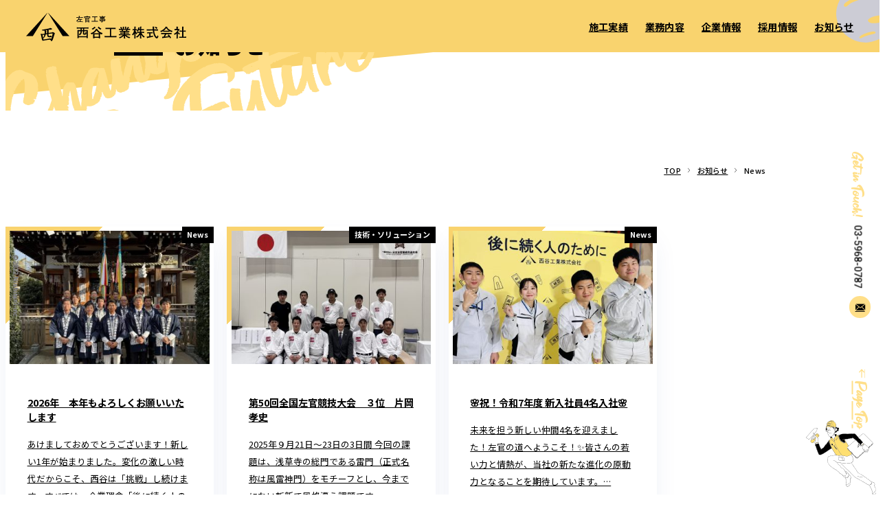

--- FILE ---
content_type: text/html; charset=UTF-8
request_url: https://nishitani-ind.com/category/info/
body_size: 10876
content:
<!DOCTYPE html>
<html lang="ja" class="Loaded">
<head>
<!-- Google Tag Manager -->
<script>(function(w,d,s,l,i){w[l]=w[l]||[];w[l].push({'gtm.start':
new Date().getTime(),event:'gtm.js'});var f=d.getElementsByTagName(s)[0],
j=d.createElement(s),dl=l!='dataLayer'?'&l='+l:'';j.async=true;j.src=
'https://www.googletagmanager.com/gtm.js?id='+i+dl;f.parentNode.insertBefore(j,f);
})(window,document,'script','dataLayer','GTM-W8BR6CC');</script>
<!-- End Google Tag Manager -->
	<meta charset="utf-8">
	<meta name="viewport" content="width=device-width,initial-scale=1,viewport-fit=cover">
	<link rel="apple-touch-icon" href="https://nishitani-ind.com/wp/wp-content/themes/nishitani2022/apple-touch-icon.png" sizes="192x192">
<link rel="preload" as="style" href="https://fonts.googleapis.com/css2?family=Heebo&family=Noto+Sans+JP:wght@400;700&display=swap">
<link rel="preload" as="style" href="https://nishitani-ind.com/wp/wp-content/themes/nishitani2022/assets/css/main.css?ver=1657173597">
<link rel="preload" as="font" crossorigin href="https://nishitani-ind.com/wp/wp-content/themes/nishitani2022/assets/css/Fontgrab.woff2">
<link rel="preload" as="style" href="https://nishitani-ind.com/wp/wp-content/themes/nishitani2022/assets/css/page.css?ver=1657173597">
<meta name='robots' content='index, follow, max-image-preview:large, max-snippet:-1, max-video-preview:-1' />

	<!-- This site is optimized with the Yoast SEO plugin v21.2 - https://yoast.com/wordpress/plugins/seo/ -->
	<title>News アーカイブ | 左官工事の西谷工業株式会社</title>
	<meta name="description" content="左官工事請負業として創業６０年余。関東全域のオフィスビル・ホテル・公共施設など大型建設現場でのノウハウと機動力に実績があります。近年は、若手左官職人の育成にも積極的に取り組んでいます。" />
	<link rel="canonical" href="https://nishitani-ind.com/category/info/" />
	<link rel="next" href="https://nishitani-ind.com/category/info/page/2/" />
	<meta property="og:locale" content="ja_JP" />
	<meta property="og:type" content="article" />
	<meta property="og:title" content="News アーカイブ | 左官工事の西谷工業株式会社" />
	<meta property="og:description" content="左官工事請負業として創業６０年余。関東全域のオフィスビル・ホテル・公共施設など大型建設現場でのノウハウと機動力に実績があります。近年は、若手左官職人の育成にも積極的に取り組んでいます。" />
	<meta property="og:url" content="https://nishitani-ind.com/category/info/" />
	<meta property="og:site_name" content="左官工事の西谷工業株式会社" />
	<meta property="og:image" content="https://nishitani-ind.com/wp/wp-content/uploads/2022/02/ogp.jpg" />
	<meta property="og:image:width" content="1200" />
	<meta property="og:image:height" content="630" />
	<meta property="og:image:type" content="image/jpeg" />
	<meta name="twitter:card" content="summary_large_image" />
	<script type="application/ld+json" class="yoast-schema-graph">{"@context":"https://schema.org","@graph":[{"@type":"CollectionPage","@id":"https://nishitani-ind.com/category/info/","url":"https://nishitani-ind.com/category/info/","name":"News アーカイブ | 左官工事の西谷工業株式会社","isPartOf":{"@id":"https://nishitani-ind.com/#website"},"primaryImageOfPage":{"@id":"https://nishitani-ind.com/category/info/#primaryimage"},"image":{"@id":"https://nishitani-ind.com/category/info/#primaryimage"},"thumbnailUrl":"https://nishitani-ind.com/wp/wp-content/uploads/2026/01/IMG_3799.jpg","description":"左官工事請負業として創業６０年余。関東全域のオフィスビル・ホテル・公共施設など大型建設現場でのノウハウと機動力に実績があります。近年は、若手左官職人の育成にも積極的に取り組んでいます。","breadcrumb":{"@id":"https://nishitani-ind.com/category/info/#breadcrumb"},"inLanguage":"ja"},{"@type":"ImageObject","inLanguage":"ja","@id":"https://nishitani-ind.com/category/info/#primaryimage","url":"https://nishitani-ind.com/wp/wp-content/uploads/2026/01/IMG_3799.jpg","contentUrl":"https://nishitani-ind.com/wp/wp-content/uploads/2026/01/IMG_3799.jpg","width":2583,"height":3200},{"@type":"BreadcrumbList","@id":"https://nishitani-ind.com/category/info/#breadcrumb","itemListElement":[{"@type":"ListItem","position":1,"name":"ホーム","item":"https://nishitani-ind.com/"},{"@type":"ListItem","position":2,"name":"News"}]},{"@type":"WebSite","@id":"https://nishitani-ind.com/#website","url":"https://nishitani-ind.com/","name":"左官工事の西谷工業株式会社","description":"左官工事請負業として創業６０年余。関東全域のオフィスビル・ホテル・公共施設など大型建設現場でのノウハウと機動力に実績があります。近年は、若手左官職人の育成にも積極的に取り組んでいます。","potentialAction":[{"@type":"SearchAction","target":{"@type":"EntryPoint","urlTemplate":"https://nishitani-ind.com/?s={search_term_string}"},"query-input":"required name=search_term_string"}],"inLanguage":"ja"}]}</script>
	<!-- / Yoast SEO plugin. -->


<link rel='preconnect' href='https://fonts.googleapis.com' />
<link href='https://fonts.gstatic.com' crossorigin='' rel='preconnect' />
<link rel="stylesheet" href="https://nishitani-ind.com/wp/wp-includes/css/dist/block-library/style.min.css?ver=6.3.7" media="print" onload="this.media='all';this.onload=null;"><style id='wp-block-library-theme-inline-css'>
.wp-block-audio figcaption{color:#555;font-size:13px;text-align:center}.is-dark-theme .wp-block-audio figcaption{color:hsla(0,0%,100%,.65)}.wp-block-audio{margin:0 0 1em}.wp-block-code{border:1px solid #ccc;border-radius:4px;font-family:Menlo,Consolas,monaco,monospace;padding:.8em 1em}.wp-block-embed figcaption{color:#555;font-size:13px;text-align:center}.is-dark-theme .wp-block-embed figcaption{color:hsla(0,0%,100%,.65)}.wp-block-embed{margin:0 0 1em}.blocks-gallery-caption{color:#555;font-size:13px;text-align:center}.is-dark-theme .blocks-gallery-caption{color:hsla(0,0%,100%,.65)}.wp-block-image figcaption{color:#555;font-size:13px;text-align:center}.is-dark-theme .wp-block-image figcaption{color:hsla(0,0%,100%,.65)}.wp-block-image{margin:0 0 1em}.wp-block-pullquote{border-bottom:4px solid;border-top:4px solid;color:currentColor;margin-bottom:1.75em}.wp-block-pullquote cite,.wp-block-pullquote footer,.wp-block-pullquote__citation{color:currentColor;font-size:.8125em;font-style:normal;text-transform:uppercase}.wp-block-quote{border-left:.25em solid;margin:0 0 1.75em;padding-left:1em}.wp-block-quote cite,.wp-block-quote footer{color:currentColor;font-size:.8125em;font-style:normal;position:relative}.wp-block-quote.has-text-align-right{border-left:none;border-right:.25em solid;padding-left:0;padding-right:1em}.wp-block-quote.has-text-align-center{border:none;padding-left:0}.wp-block-quote.is-large,.wp-block-quote.is-style-large,.wp-block-quote.is-style-plain{border:none}.wp-block-search .wp-block-search__label{font-weight:700}.wp-block-search__button{border:1px solid #ccc;padding:.375em .625em}:where(.wp-block-group.has-background){padding:1.25em 2.375em}.wp-block-separator.has-css-opacity{opacity:.4}.wp-block-separator{border:none;border-bottom:2px solid;margin-left:auto;margin-right:auto}.wp-block-separator.has-alpha-channel-opacity{opacity:1}.wp-block-separator:not(.is-style-wide):not(.is-style-dots){width:100px}.wp-block-separator.has-background:not(.is-style-dots){border-bottom:none;height:1px}.wp-block-separator.has-background:not(.is-style-wide):not(.is-style-dots){height:2px}.wp-block-table{margin:0 0 1em}.wp-block-table td,.wp-block-table th{word-break:normal}.wp-block-table figcaption{color:#555;font-size:13px;text-align:center}.is-dark-theme .wp-block-table figcaption{color:hsla(0,0%,100%,.65)}.wp-block-video figcaption{color:#555;font-size:13px;text-align:center}.is-dark-theme .wp-block-video figcaption{color:hsla(0,0%,100%,.65)}.wp-block-video{margin:0 0 1em}.wp-block-template-part.has-background{margin-bottom:0;margin-top:0;padding:1.25em 2.375em}
</style>
<style id='classic-theme-styles-inline-css'>
/*! This file is auto-generated */
.wp-block-button__link{color:#fff;background-color:#32373c;border-radius:9999px;box-shadow:none;text-decoration:none;padding:calc(.667em + 2px) calc(1.333em + 2px);font-size:1.125em}.wp-block-file__button{background:#32373c;color:#fff;text-decoration:none}
</style>
<style id='global-styles-inline-css'>
body{--wp--preset--color--black: #000000;--wp--preset--color--cyan-bluish-gray: #abb8c3;--wp--preset--color--white: #ffffff;--wp--preset--color--pale-pink: #f78da7;--wp--preset--color--vivid-red: #cf2e2e;--wp--preset--color--luminous-vivid-orange: #ff6900;--wp--preset--color--luminous-vivid-amber: #fcb900;--wp--preset--color--light-green-cyan: #7bdcb5;--wp--preset--color--vivid-green-cyan: #00d084;--wp--preset--color--pale-cyan-blue: #8ed1fc;--wp--preset--color--vivid-cyan-blue: #0693e3;--wp--preset--color--vivid-purple: #9b51e0;--wp--preset--gradient--vivid-cyan-blue-to-vivid-purple: linear-gradient(135deg,rgba(6,147,227,1) 0%,rgb(155,81,224) 100%);--wp--preset--gradient--light-green-cyan-to-vivid-green-cyan: linear-gradient(135deg,rgb(122,220,180) 0%,rgb(0,208,130) 100%);--wp--preset--gradient--luminous-vivid-amber-to-luminous-vivid-orange: linear-gradient(135deg,rgba(252,185,0,1) 0%,rgba(255,105,0,1) 100%);--wp--preset--gradient--luminous-vivid-orange-to-vivid-red: linear-gradient(135deg,rgba(255,105,0,1) 0%,rgb(207,46,46) 100%);--wp--preset--gradient--very-light-gray-to-cyan-bluish-gray: linear-gradient(135deg,rgb(238,238,238) 0%,rgb(169,184,195) 100%);--wp--preset--gradient--cool-to-warm-spectrum: linear-gradient(135deg,rgb(74,234,220) 0%,rgb(151,120,209) 20%,rgb(207,42,186) 40%,rgb(238,44,130) 60%,rgb(251,105,98) 80%,rgb(254,248,76) 100%);--wp--preset--gradient--blush-light-purple: linear-gradient(135deg,rgb(255,206,236) 0%,rgb(152,150,240) 100%);--wp--preset--gradient--blush-bordeaux: linear-gradient(135deg,rgb(254,205,165) 0%,rgb(254,45,45) 50%,rgb(107,0,62) 100%);--wp--preset--gradient--luminous-dusk: linear-gradient(135deg,rgb(255,203,112) 0%,rgb(199,81,192) 50%,rgb(65,88,208) 100%);--wp--preset--gradient--pale-ocean: linear-gradient(135deg,rgb(255,245,203) 0%,rgb(182,227,212) 50%,rgb(51,167,181) 100%);--wp--preset--gradient--electric-grass: linear-gradient(135deg,rgb(202,248,128) 0%,rgb(113,206,126) 100%);--wp--preset--gradient--midnight: linear-gradient(135deg,rgb(2,3,129) 0%,rgb(40,116,252) 100%);--wp--preset--font-size--small: 13px;--wp--preset--font-size--medium: 20px;--wp--preset--font-size--large: 36px;--wp--preset--font-size--x-large: 42px;--wp--preset--spacing--20: 0.44rem;--wp--preset--spacing--30: 0.67rem;--wp--preset--spacing--40: 1rem;--wp--preset--spacing--50: 1.5rem;--wp--preset--spacing--60: 2.25rem;--wp--preset--spacing--70: 3.38rem;--wp--preset--spacing--80: 5.06rem;--wp--preset--shadow--natural: 6px 6px 9px rgba(0, 0, 0, 0.2);--wp--preset--shadow--deep: 12px 12px 50px rgba(0, 0, 0, 0.4);--wp--preset--shadow--sharp: 6px 6px 0px rgba(0, 0, 0, 0.2);--wp--preset--shadow--outlined: 6px 6px 0px -3px rgba(255, 255, 255, 1), 6px 6px rgba(0, 0, 0, 1);--wp--preset--shadow--crisp: 6px 6px 0px rgba(0, 0, 0, 1);}:where(.is-layout-flex){gap: 0.5em;}:where(.is-layout-grid){gap: 0.5em;}body .is-layout-flow > .alignleft{float: left;margin-inline-start: 0;margin-inline-end: 2em;}body .is-layout-flow > .alignright{float: right;margin-inline-start: 2em;margin-inline-end: 0;}body .is-layout-flow > .aligncenter{margin-left: auto !important;margin-right: auto !important;}body .is-layout-constrained > .alignleft{float: left;margin-inline-start: 0;margin-inline-end: 2em;}body .is-layout-constrained > .alignright{float: right;margin-inline-start: 2em;margin-inline-end: 0;}body .is-layout-constrained > .aligncenter{margin-left: auto !important;margin-right: auto !important;}body .is-layout-constrained > :where(:not(.alignleft):not(.alignright):not(.alignfull)){max-width: var(--wp--style--global--content-size);margin-left: auto !important;margin-right: auto !important;}body .is-layout-constrained > .alignwide{max-width: var(--wp--style--global--wide-size);}body .is-layout-flex{display: flex;}body .is-layout-flex{flex-wrap: wrap;align-items: center;}body .is-layout-flex > *{margin: 0;}body .is-layout-grid{display: grid;}body .is-layout-grid > *{margin: 0;}:where(.wp-block-columns.is-layout-flex){gap: 2em;}:where(.wp-block-columns.is-layout-grid){gap: 2em;}:where(.wp-block-post-template.is-layout-flex){gap: 1.25em;}:where(.wp-block-post-template.is-layout-grid){gap: 1.25em;}.has-black-color{color: var(--wp--preset--color--black) !important;}.has-cyan-bluish-gray-color{color: var(--wp--preset--color--cyan-bluish-gray) !important;}.has-white-color{color: var(--wp--preset--color--white) !important;}.has-pale-pink-color{color: var(--wp--preset--color--pale-pink) !important;}.has-vivid-red-color{color: var(--wp--preset--color--vivid-red) !important;}.has-luminous-vivid-orange-color{color: var(--wp--preset--color--luminous-vivid-orange) !important;}.has-luminous-vivid-amber-color{color: var(--wp--preset--color--luminous-vivid-amber) !important;}.has-light-green-cyan-color{color: var(--wp--preset--color--light-green-cyan) !important;}.has-vivid-green-cyan-color{color: var(--wp--preset--color--vivid-green-cyan) !important;}.has-pale-cyan-blue-color{color: var(--wp--preset--color--pale-cyan-blue) !important;}.has-vivid-cyan-blue-color{color: var(--wp--preset--color--vivid-cyan-blue) !important;}.has-vivid-purple-color{color: var(--wp--preset--color--vivid-purple) !important;}.has-black-background-color{background-color: var(--wp--preset--color--black) !important;}.has-cyan-bluish-gray-background-color{background-color: var(--wp--preset--color--cyan-bluish-gray) !important;}.has-white-background-color{background-color: var(--wp--preset--color--white) !important;}.has-pale-pink-background-color{background-color: var(--wp--preset--color--pale-pink) !important;}.has-vivid-red-background-color{background-color: var(--wp--preset--color--vivid-red) !important;}.has-luminous-vivid-orange-background-color{background-color: var(--wp--preset--color--luminous-vivid-orange) !important;}.has-luminous-vivid-amber-background-color{background-color: var(--wp--preset--color--luminous-vivid-amber) !important;}.has-light-green-cyan-background-color{background-color: var(--wp--preset--color--light-green-cyan) !important;}.has-vivid-green-cyan-background-color{background-color: var(--wp--preset--color--vivid-green-cyan) !important;}.has-pale-cyan-blue-background-color{background-color: var(--wp--preset--color--pale-cyan-blue) !important;}.has-vivid-cyan-blue-background-color{background-color: var(--wp--preset--color--vivid-cyan-blue) !important;}.has-vivid-purple-background-color{background-color: var(--wp--preset--color--vivid-purple) !important;}.has-black-border-color{border-color: var(--wp--preset--color--black) !important;}.has-cyan-bluish-gray-border-color{border-color: var(--wp--preset--color--cyan-bluish-gray) !important;}.has-white-border-color{border-color: var(--wp--preset--color--white) !important;}.has-pale-pink-border-color{border-color: var(--wp--preset--color--pale-pink) !important;}.has-vivid-red-border-color{border-color: var(--wp--preset--color--vivid-red) !important;}.has-luminous-vivid-orange-border-color{border-color: var(--wp--preset--color--luminous-vivid-orange) !important;}.has-luminous-vivid-amber-border-color{border-color: var(--wp--preset--color--luminous-vivid-amber) !important;}.has-light-green-cyan-border-color{border-color: var(--wp--preset--color--light-green-cyan) !important;}.has-vivid-green-cyan-border-color{border-color: var(--wp--preset--color--vivid-green-cyan) !important;}.has-pale-cyan-blue-border-color{border-color: var(--wp--preset--color--pale-cyan-blue) !important;}.has-vivid-cyan-blue-border-color{border-color: var(--wp--preset--color--vivid-cyan-blue) !important;}.has-vivid-purple-border-color{border-color: var(--wp--preset--color--vivid-purple) !important;}.has-vivid-cyan-blue-to-vivid-purple-gradient-background{background: var(--wp--preset--gradient--vivid-cyan-blue-to-vivid-purple) !important;}.has-light-green-cyan-to-vivid-green-cyan-gradient-background{background: var(--wp--preset--gradient--light-green-cyan-to-vivid-green-cyan) !important;}.has-luminous-vivid-amber-to-luminous-vivid-orange-gradient-background{background: var(--wp--preset--gradient--luminous-vivid-amber-to-luminous-vivid-orange) !important;}.has-luminous-vivid-orange-to-vivid-red-gradient-background{background: var(--wp--preset--gradient--luminous-vivid-orange-to-vivid-red) !important;}.has-very-light-gray-to-cyan-bluish-gray-gradient-background{background: var(--wp--preset--gradient--very-light-gray-to-cyan-bluish-gray) !important;}.has-cool-to-warm-spectrum-gradient-background{background: var(--wp--preset--gradient--cool-to-warm-spectrum) !important;}.has-blush-light-purple-gradient-background{background: var(--wp--preset--gradient--blush-light-purple) !important;}.has-blush-bordeaux-gradient-background{background: var(--wp--preset--gradient--blush-bordeaux) !important;}.has-luminous-dusk-gradient-background{background: var(--wp--preset--gradient--luminous-dusk) !important;}.has-pale-ocean-gradient-background{background: var(--wp--preset--gradient--pale-ocean) !important;}.has-electric-grass-gradient-background{background: var(--wp--preset--gradient--electric-grass) !important;}.has-midnight-gradient-background{background: var(--wp--preset--gradient--midnight) !important;}.has-small-font-size{font-size: var(--wp--preset--font-size--small) !important;}.has-medium-font-size{font-size: var(--wp--preset--font-size--medium) !important;}.has-large-font-size{font-size: var(--wp--preset--font-size--large) !important;}.has-x-large-font-size{font-size: var(--wp--preset--font-size--x-large) !important;}
.wp-block-navigation a:where(:not(.wp-element-button)){color: inherit;}
:where(.wp-block-post-template.is-layout-flex){gap: 1.25em;}:where(.wp-block-post-template.is-layout-grid){gap: 1.25em;}
:where(.wp-block-columns.is-layout-flex){gap: 2em;}:where(.wp-block-columns.is-layout-grid){gap: 2em;}
.wp-block-pullquote{font-size: 1.5em;line-height: 1.6;}
</style>
<style id='dummy-handle-inline-css'>
@keyframes loading{0%{opacity:1;transform:rotate3d(0,0,0,180deg)}25%{opacity:1;transform:rotate3d(0,1,0,180deg)}50%{opacity:1;transform:rotate3d(0,0,1,180deg)}75%{opacity:1;transform:rotate3d(1,0,0,180deg)}}.st-Intro{background-color:#fff;display:grid;height:100vh;opacity:0;place-items:center;pointer-events:none;position:absolute;transition-property:opacity;width:100vw;z-index:5}.Intro .st-Intro{opacity:1}.Loading .st-Intro{background-color:transparent;opacity:1;position:fixed;left:0;top:0}.st-Intro_Logo{grid-area:1/1;width:calc(26.2em / 16)}.st-Intro_Line{animation:loading 1.2s 0.6s infinite steps(1);grid-area:1/1;margin-top:calc((24.35em - 43.55em - 9.5em) / 16);margin-left:calc(-40em / 16);opacity:0;transform-origin:right bottom;width:calc(40em / 16)}.Intro .st-Header{display:none}.Intro .st-Container{height:100vh;overflow:hidden;position:fixed;left:0;top:0;width:100vw}
</style>
<link rel="stylesheet" href="https://fonts.googleapis.com/css2?family=Heebo&#038;family=Noto+Sans+JP:wght@400;700&#038;display=swap" media="print" onload="this.media='all';this.onload=null;"><link rel='stylesheet' id='my-style-css' href='https://nishitani-ind.com/wp/wp-content/themes/nishitani2022/assets/css/main.css?ver=1657173597' media='all' />
<link rel='stylesheet' id='my-page-css' href='https://nishitani-ind.com/wp/wp-content/themes/nishitani2022/assets/css/page.css?ver=1657173597' media='all' />
<script id='my-js-js-extra'>
var ad_url = {"ajax_url":"https:\/\/nishitani-ind.com\/wp\/wp-admin\/admin-ajax.php"};
</script>
<script type="module" crossorigin src="https://nishitani-ind.com/wp/wp-content/themes/nishitani2022/assets/js/main.js?ver=1649727090"></script>
                <script>
                    var ajaxUrl = 'https://nishitani-ind.com/wp/wp-admin/admin-ajax.php';
                </script>
        </head>
<body class="archive category category-info category-67 wp-embed-responsive" id="top">
  <!-- Google Tag Manager (noscript) -->
  <noscript><iframe src="https://www.googletagmanager.com/ns.html?id=GTM-W8BR6CC"
  height="0" width="0" style="display:none;visibility:hidden"></iframe></noscript>
  <!-- End Google Tag Manager (noscript) -->
  <script>
    if (window.sessionStorage && sessionStorage.getItem('isConfirmed') !== 'yes') {
      document.documentElement.classList.remove('Loaded')
      document.documentElement.classList.add('Intro')
    }
    const setFirstViewport = _ => {
      const vh = window.innerHeight * 0.01
      document.documentElement.style.setProperty('--svh', `${vh}px`)
    }
    const setViewport = _ => {
      const vh = window.innerHeight * 0.01
      const vw = document.body.clientWidth * 0.01
      document.documentElement.style.setProperty('--vh', `${vh}px`)
      document.documentElement.style.setProperty('--vw', `${vw}px`)
      document.documentElement.style.setProperty('--vmin', `${Math.min(vw, vh)}px`)
    }
    const mql = window.matchMedia('(min-width: 64em) and (orientation: landscape), (min-width: 64em) and (hover)')
    mql.addListener(setFirstViewport)
    window.addEventListener('resize', setViewport, {passive: true})
    setFirstViewport()
    setViewport()
  </script>
  <input class="st-Input" id="menu" type="checkbox" hidden>
  <header class="st-Header" ontouchstart="">
    <label class="st-Hamburger" for="menu">
      <svg class="st-Hamburger_Bg" width="107" height="105">
        <use xlink:href="#icon-planet"></use>
      </svg><span class="st-Hamburger_Line st-SP">
        <svg class="Line1" width="20" height="3">
          <use xlink:href="#icon-hamburger"></use>
        </svg>
        <svg class="Line2" width="20" height="3">
          <use xlink:href="#icon-hamburger"></use>
        </svg>
        <svg class="Line3" width="20" height="3">
          <use xlink:href="#icon-hamburger"></use>
        </svg></span>
    </label>
    <nav class="st-Gnav">
      <a class="st-Hero_Logo" href="https://nishitani-ind.com/">
  <svg width="80" height="53">
    <title>トップページ</title>
    <use xlink:href="#icon-logo"></use>
  </svg>
  <svg width="202.298" height="41.694">
    <use xlink:href="#icon-logo-text"></use>
  </svg>
</a>
<p class="st-Hero_En st-Fontgrab">Change<br>&nbsp;<span>&nbsp;</span>The Future</p>      <ul class="st-Gnav_List">
        <li><a href="https://nishitani-ind.com/works/" data-en="Works"><span>施工実績</span></a></li>
        <li><a href="https://nishitani-ind.com/business/" data-en="Service"><span>業務内容</span></a></li>
        <li><a href="https://nishitani-ind.com/company/" data-en="Company"><span>企業情報</span></a></li>
        <li><a href="https://nishitani-ind.com/recruit/" data-en="Recruit"><span>採用情報</span></a></li>
        <li><a href="https://nishitani-ind.com/news/" data-en="News"><span>お知らせ</span></a></li>
      </ul>
      <div class="st-Hero_Action">
        <div class="st-Hero_Shake Asteroid">
          <svg width="148.207" height="32.366">
            <use xlink:href="#icon-asteroid2"></use>
          </svg>
        </div>
        <div class="st-Hero_Move Galaxy">
          <svg width="63" height="58">
            <use xlink:href="#icon-galaxy2"></use>
          </svg>
        </div>
        <div class="st-Hero_Shake Asteroid2">
  <svg width="148.207" height="32.366">
    <use xlink:href="#icon-asteroid2"></use>
  </svg>
</div>
<div class="st-Hero_Shake Jupiter">
  <svg width="57.063" height="57.002">
    <use xlink:href="#icon-jupiter"></use>
  </svg>
</div>
<div class="st-Hero_Face"><img src="https://nishitani-ind.com/wp/wp-content/themes/nishitani2022/assets/img/home/hero-face.svg" alt="" width="54.268" height="89.227" loading="lazy"></div>
<div class="st-Hero_Illust">
  <div class="st-Hero_Inner">
    <div class="st-Hero_Step"><img src="https://nishitani-ind.com/wp/wp-content/themes/nishitani2022/assets/img/home/illust-state1.png" srcset="https://nishitani-ind.com/wp/wp-content/themes/nishitani2022/assets/img/home/illust-state1.png 712w, https://nishitani-ind.com/wp/wp-content/themes/nishitani2022/assets/img/home/illust-state1@2x.png 1424w" sizes="print, (min-width: 64em) and (orientation: landscape) calc(712vw / 16), (min-width: 64em) and (hover) calc(712vw / 16), calc(332vw / 3.75)" alt="" width="712" height="601" loading="eager"></div>
    <div class="st-Hero_Step"><img src="https://nishitani-ind.com/wp/wp-content/themes/nishitani2022/assets/img/home/illust-state2.png" srcset="https://nishitani-ind.com/wp/wp-content/themes/nishitani2022/assets/img/home/illust-state2.png 712w, https://nishitani-ind.com/wp/wp-content/themes/nishitani2022/assets/img/home/illust-state2@2x.png 1424w" sizes="print, (min-width: 64em) and (orientation: landscape) calc(712vw / 16), (min-width: 64em) and (hover) calc(712vw / 16), calc(332vw / 3.75)" alt="" width="712" height="601" loading="eager"></div>
    <div class="st-Hero_Step"><img src="https://nishitani-ind.com/wp/wp-content/themes/nishitani2022/assets/img/home/illust-state1.png" srcset="https://nishitani-ind.com/wp/wp-content/themes/nishitani2022/assets/img/home/illust-state1.png 712w, https://nishitani-ind.com/wp/wp-content/themes/nishitani2022/assets/img/home/illust-state1@2x.png 1424w" sizes="print, (min-width: 64em) and (orientation: landscape) calc(712vw / 16), (min-width: 64em) and (hover) calc(712vw / 16), calc(332vw / 3.75)" alt="" width="712" height="601" loading="eager"></div>
  </div>
</div>
<div class="st-Hero_Move Superman"><img src="https://nishitani-ind.com/wp/wp-content/themes/nishitani2022/assets/img/home/hero-superman.svg" alt="" width="39.64" height="67.222" loading="lazy"></div>
<div class="st-Hero_Move Drone"><img src="https://nishitani-ind.com/wp/wp-content/themes/nishitani2022/assets/img/home/hero-drone.svg" alt="" width="54.042" height="92.261" loading="lazy"></div>
<div class="st-Hero_Move Cat"><img src="https://nishitani-ind.com/wp/wp-content/themes/nishitani2022/assets/img/home/hero-cat.svg" alt="" width="38.944" height="55.144" loading="lazy"></div>
<div class="st-Hero_Move Witch"><img src="https://nishitani-ind.com/wp/wp-content/themes/nishitani2022/assets/img/home/hero-witch.svg" alt="" width="48.847" height="45.046" loading="lazy"></div>      </div>
      <div class="st-Hero_Planet">
        <svg width="42.945" height="286.32">
          <use xlink:href="#icon-hero-planet"></use>
        </svg>
      </div>
    </nav>
  </header>
  <div class="st-Intro">
    <div class="st-Intro_Logo"><svg xmlns="http://www.w3.org/2000/svg" width="26.202" height="24.35" viewBox="0 0 26.202 24.35"><path d="M20.03 24.35c-.4 0-.695-.384-1.089-1.092-.151-.245-.307-.48-.621-.951l-.213-.32a1.539 1.539 0 0 0-1.228-.472c-.88 0-7.535.953-11.725 1.712a1.215 1.215 0 0 1-.782.43c-.69 0-1.65-1.4-2.007-2.359a.253.253 0 0 1-.014-.055c-.067-.439-.15-.862-.2-1.14a12.707 12.707 0 0 1-.052-.273c-.123-.583-.267-1.253-.529-2.471L.655 13.1l-.313-.914a2.027 2.027 0 0 1-.336-.971c0-.188.092-.5.706-.5a3.267 3.267 0 0 1 .815.136 15.7 15.7 0 0 0 2.014.179 13.484 13.484 0 0 0 3.716-.564c.074-.929.144-1.922.144-2.525 0-.292-.017-.665-.038-1.142l-.026-.611-.094-.6a.3.3 0 0 1 0-.045 1.934 1.934 0 0 0-.334-.4 2.019 2.019 0 0 1-.463-.594 16.909 16.909 0 0 1-1.89.39h-.24a.3.3 0 0 1-.073-.009 3.3 3.3 0 0 1-1.225-.488c-.154-.121-.3-.237-.476-.352a.9.9 0 0 1-.262-.178.278.278 0 0 1-.084-.2c0-.2.177-.4.516-.407.521-.094 1.075-.189 1.467-.255.253-.043.437-.074.5-.086l5.052-.914c2.6-.476 4.45-.836 5.81-1.132a1.629 1.629 0 0 0 1.36-.733.288.288 0 0 1 .123-.079l.289-.094a.294.294 0 0 1 .156-.007l.222.05a10.586 10.586 0 0 1 2.176.6 1.712 1.712 0 0 1 1.137 1.424c0 .845-.87.892-2.973 1.006l-.551.041c-.854.063-1.546.113-3.2.278.5.543.644.809.644 1.258l-.033.343c-.03.319-.053.62-.072.872-.023.3-.04.531-.059.652-.029.347-.06.66-.084.9s-.042.414-.042.476c-.02.154-.028.44-.037.771 0 .148-.008.309-.014.475.7-.1 1.259-.173 1.675-.227l.3-.039a36.374 36.374 0 0 0 4.006-.621c.484-.126.855-.247 1.817-.593a.292.292 0 0 1 .1-.017h.193a.294.294 0 0 1 .1.018c.805.3 3.434 1.342 3.434 2.28a2.138 2.138 0 0 1-.251.81l-.287.656a165.995 165.995 0 0 0-1.21 3.749l-.42 1.338c-.546 1.745-.907 2.9-1.066 3.313-.128.345-.514 1.354-.933 2.427a2.963 2.963 0 0 1-1.213 1.694 1.849 1.849 0 0 1-.798.411ZM4.775 19.088c.138.652.288 1.371.466 2.227.616-.109 1.2-.208 1.367-.235 5.656-.961 8.387-1.422 8.592-1.45a8.424 8.424 0 0 1 2.066-.349 2.633 2.633 0 0 1 1.847.726 1.517 1.517 0 0 0 .468.125 1.465 1.465 0 0 0 .207-.431c.492-1.511 1.388-4.847 2.4-8.93 0-.45-.009-.476-.4-.624-3.439.307-4.475.434-7.28.837.054 1.277.054 1.626.054 2.184 0 1.5.5 1.8 1.352 1.8a2.213 2.213 0 0 0 .886-.183.284.284 0 0 1 .044-.02l.1-.064c.077-.051.177-.119.3-.194.054-.036.151-.088.268-.15.077-.041.164-.087.256-.139a.3.3 0 0 1 .107-.035l.257-.031h.036a.3.3 0 0 1 .067.008c1.519.357 2.343.708 2.343 1.535 0 .646-.641 1.416-3.7 1.416a7.282 7.282 0 0 1-3.362-.7 2.979 2.979 0 0 1-1.327-2.372c-.062-.4-.094-.84-.18-2.634-.833.163-1.218.237-2.45.414a12.688 12.688 0 0 1-4.227 7.05 1.406 1.406 0 0 1-.558.22ZM3.349 12.77a.267.267 0 0 1 .023.083l.032.284c.538 2.2.844 3.51 1.172 5.023a12.833 12.833 0 0 0 2.361-5.869l-2.031.366-.309.035c-.609.05-.824.061-1.248.078Zm5.654-8.634a2.314 2.314 0 0 1 1.127 1.035.28.28 0 0 1 .019.052l.128.5a.277.277 0 0 1 .008.08 26.266 26.266 0 0 1-.386 4.133 55.27 55.27 0 0 1 2.056-.38c-.027-1.333-.027-1.854-.027-2.6v-1.8l-.091-.445a2.24 2.24 0 0 0-.433-.975l-.767.128c-.681.119-1.114.192-1.634.272Z"></path></svg></div>
    <div class="st-Intro_Line"><svg xmlns="http://www.w3.org/2000/svg" width="40" height="43.553" viewBox="0 0 40 43.553"><path d="M12.461 43.553H0L40 0Z"></path></svg></div>
  </div>
  <div class="st-Container" id="container" ontouchstart="">
    <div class="st-Contents">
        <div class="bus-Single page-Section">
          <header class="bus-Single_Header">
            <div class="bus-Single_HeadInner page-Section_Header st-Width">
              <h1 class="bus-Single_Title page-Section_MajoreTitle page-Section_Position"><span class="Sub page-Section_Position">News</span><span class="Main">お知らせ</span></h1>
              <div class="st-Hero_Title">
<a class="st-Hero_Logo" href="https://nishitani-ind.com/">
  <svg width="80" height="53">
    <title>トップページ</title>
    <use xlink:href="#icon-logo"></use>
  </svg>
  <svg width="202.298" height="41.694">
    <use xlink:href="#icon-logo-text"></use>
  </svg>
</a>
</div>
<p class="st-Hero_En st-Fontgrab">Change<br>&nbsp;<span>&nbsp;</span>The Future</p>            </div>
            <ul class="page-Section_Path st-PCF">
              <li><a href="https://nishitani-ind.com/">TOP</a></li>
              <li><a href="https://nishitani-ind.com/news/">お知らせ</a></li>
              <li>News</li>
            </ul>
            <input type="hidden" name="post_category" id="post_category" value="67"
            >
            <input type="hidden" name="post_archive" id="post_archive" value="">
          </header>
          <div class="news-List Hide">
<article class="home-Topics_Unit">
  <a class="home-Topics_Link" href="https://nishitani-ind.com/2026/01/05/3835/">
    <div class="home-Topics_Img">
      <img width="736" height="912" src="https://nishitani-ind.com/wp/wp-content/uploads/2026/01/IMG_3799-736x912.jpg" class="attachment-post-thumbnail size-post-thumbnail wp-post-image" alt="" decoding="async" sizes="(min-width: 64em) and (orientation: landscape) calc(368vw / 16), (min-width: 64em) and (hover) calc(368vw / 16), calc(284vw / 3.75)" fetchpriority="high" srcset="https://nishitani-ind.com/wp/wp-content/uploads/2026/01/IMG_3799-736x912.jpg 736w, https://nishitani-ind.com/wp/wp-content/uploads/2026/01/IMG_3799-323x400.jpg 323w, https://nishitani-ind.com/wp/wp-content/uploads/2026/01/IMG_3799-827x1024.jpg 827w, https://nishitani-ind.com/wp/wp-content/uploads/2026/01/IMG_3799-768x951.jpg 768w, https://nishitani-ind.com/wp/wp-content/uploads/2026/01/IMG_3799-1240x1536.jpg 1240w, https://nishitani-ind.com/wp/wp-content/uploads/2026/01/IMG_3799-1653x2048.jpg 1653w, https://nishitani-ind.com/wp/wp-content/uploads/2026/01/IMG_3799-474x587.jpg 474w, https://nishitani-ind.com/wp/wp-content/uploads/2026/01/IMG_3799-948x1174.jpg 948w, https://nishitani-ind.com/wp/wp-content/uploads/2026/01/IMG_3799-200x248.jpg 200w, https://nishitani-ind.com/wp/wp-content/uploads/2026/01/IMG_3799-400x496.jpg 400w, https://nishitani-ind.com/wp/wp-content/uploads/2026/01/IMG_3799-600x743.jpg 600w, https://nishitani-ind.com/wp/wp-content/uploads/2026/01/IMG_3799-800x991.jpg 800w, https://nishitani-ind.com/wp/wp-content/uploads/2026/01/IMG_3799-1200x1487.jpg 1200w, https://nishitani-ind.com/wp/wp-content/uploads/2026/01/IMG_3799-1400x1734.jpg 1400w, https://nishitani-ind.com/wp/wp-content/uploads/2026/01/IMG_3799-1600x1982.jpg 1600w" />    </div>
    <h3 class="home-Topics_Title">2026年　本年もよろしくお願いいたします</h3>
    <div class="home-Topics_Text">
      あけましておめでとうございます！新しい1年が始まりました。変化の激しい時代だからこそ、西谷は「挑戦」し続けます。すべては、企業理念「後に続く人のために…    </div>
    <p class="home-Topics_Category">News</p>
  </a>
</article><article class="home-Topics_Unit">
  <a class="home-Topics_Link" href="https://nishitani-ind.com/2025/09/24/3804/">
    <div class="home-Topics_Img">
      <img width="736" height="794" src="https://nishitani-ind.com/wp/wp-content/uploads/2025/09/026-736x794.jpg" class="attachment-post-thumbnail size-post-thumbnail wp-post-image" alt="" decoding="async" sizes="(min-width: 64em) and (orientation: landscape) calc(368vw / 16), (min-width: 64em) and (hover) calc(368vw / 16), calc(284vw / 3.75)" srcset="https://nishitani-ind.com/wp/wp-content/uploads/2025/09/026-736x794.jpg 736w, https://nishitani-ind.com/wp/wp-content/uploads/2025/09/026-371x400.jpg 371w, https://nishitani-ind.com/wp/wp-content/uploads/2025/09/026-949x1024.jpg 949w, https://nishitani-ind.com/wp/wp-content/uploads/2025/09/026-768x829.jpg 768w, https://nishitani-ind.com/wp/wp-content/uploads/2025/09/026-1424x1536.jpg 1424w, https://nishitani-ind.com/wp/wp-content/uploads/2025/09/026-1898x2048.jpg 1898w" />    </div>
    <h3 class="home-Topics_Title">第50回全国左官競技大会　３位　片岡孝史</h3>
    <div class="home-Topics_Text">
      2025年９月21日～23日の3日間 今回の課題は、浅草寺の総門である雷門（正式名称は風雷神門）をモチーフとし、今までにない斬新で風格漂う課題です。 …    </div>
    <p class="home-Topics_Category">技術・ソリューション</p>
  </a>
</article><article class="home-Topics_Unit">
  <a class="home-Topics_Link" href="https://nishitani-ind.com/2025/04/01/3725/">
    <div class="home-Topics_Img">
      <img width="736" height="552" src="https://nishitani-ind.com/wp/wp-content/uploads/2025/04/IMG_0405-736x552.jpg" class="attachment-post-thumbnail size-post-thumbnail wp-post-image" alt="" decoding="async" sizes="(min-width: 64em) and (orientation: landscape) calc(368vw / 16), (min-width: 64em) and (hover) calc(368vw / 16), calc(284vw / 3.75)" srcset="https://nishitani-ind.com/wp/wp-content/uploads/2025/04/IMG_0405-736x552.jpg 736w, https://nishitani-ind.com/wp/wp-content/uploads/2025/04/IMG_0405-400x300.jpg 400w, https://nishitani-ind.com/wp/wp-content/uploads/2025/04/IMG_0405-1024x768.jpg 1024w, https://nishitani-ind.com/wp/wp-content/uploads/2025/04/IMG_0405-768x576.jpg 768w, https://nishitani-ind.com/wp/wp-content/uploads/2025/04/IMG_0405-1536x1152.jpg 1536w, https://nishitani-ind.com/wp/wp-content/uploads/2025/04/IMG_0405-2048x1536.jpg 2048w" />    </div>
    <h3 class="home-Topics_Title">&#x1f338;祝！令和7年度 新入社員4名入社&#x1f338;</h3>
    <div class="home-Topics_Text">
      未来を担う新しい仲間4名を迎えました！左官の道へようこそ！&#x2728;皆さんの若い力と情熱が、当社の新たな進化の原動力となることを期待しています。…    </div>
    <p class="home-Topics_Category">News</p>
  </a>
</article><article class="home-Topics_Unit">
  <a class="home-Topics_Link" href="https://nishitani-ind.com/2025/03/18/3718/">
    <div class="home-Topics_Img">
      <img width="736" height="552" src="https://nishitani-ind.com/wp/wp-content/uploads/2025/03/IMG_0010-736x552.jpg" class="attachment-post-thumbnail size-post-thumbnail wp-post-image" alt="" decoding="async" sizes="(min-width: 64em) and (orientation: landscape) calc(368vw / 16), (min-width: 64em) and (hover) calc(368vw / 16), calc(284vw / 3.75)" loading="lazy" srcset="https://nishitani-ind.com/wp/wp-content/uploads/2025/03/IMG_0010-736x552.jpg 736w, https://nishitani-ind.com/wp/wp-content/uploads/2025/03/IMG_0010-400x300.jpg 400w, https://nishitani-ind.com/wp/wp-content/uploads/2025/03/IMG_0010-1024x768.jpg 1024w, https://nishitani-ind.com/wp/wp-content/uploads/2025/03/IMG_0010-768x576.jpg 768w, https://nishitani-ind.com/wp/wp-content/uploads/2025/03/IMG_0010-1536x1152.jpg 1536w, https://nishitani-ind.com/wp/wp-content/uploads/2025/03/IMG_0010-2048x1536.jpg 2048w" />    </div>
    <h3 class="home-Topics_Title">最優秀賞しんきんものづくり大賞を受賞</h3>
    <div class="home-Topics_Text">
      しんきん優良企業（東京都信用金庫協会など主催）に選ばれ、最優秀賞しんきんものづくり大賞を受賞しました。柳田社長は「企業は人なり」この言葉を忘れずに進ん…    </div>
    <p class="home-Topics_Category">News</p>
  </a>
</article><article class="home-Topics_Unit">
  <a class="home-Topics_Link" href="https://nishitani-ind.com/2025/03/16/3714/">
    <div class="home-Topics_Img">
      <img width="736" height="369" src="https://nishitani-ind.com/wp/wp-content/uploads/2025/03/Z9A_0022-736x369.jpg" class="attachment-post-thumbnail size-post-thumbnail wp-post-image" alt="" decoding="async" sizes="(min-width: 64em) and (orientation: landscape) calc(368vw / 16), (min-width: 64em) and (hover) calc(368vw / 16), calc(284vw / 3.75)" loading="lazy" srcset="https://nishitani-ind.com/wp/wp-content/uploads/2025/03/Z9A_0022-736x369.jpg 736w, https://nishitani-ind.com/wp/wp-content/uploads/2025/03/Z9A_0022-400x201.jpg 400w, https://nishitani-ind.com/wp/wp-content/uploads/2025/03/Z9A_0022-1024x514.jpg 1024w, https://nishitani-ind.com/wp/wp-content/uploads/2025/03/Z9A_0022-768x386.jpg 768w, https://nishitani-ind.com/wp/wp-content/uploads/2025/03/Z9A_0022-1536x771.jpg 1536w, https://nishitani-ind.com/wp/wp-content/uploads/2025/03/Z9A_0022.jpg 2000w" />    </div>
    <h3 class="home-Topics_Title">50周年記念　後に続くひとのために</h3>
    <div class="home-Topics_Text">
      社長の挨拶 この節目の年を迎えられたことを、私自身、とても感慨深く思っています。今日の西谷工業があるのは、間違いなく、これまで会社を支えてくださった皆…    </div>
    <p class="home-Topics_Category">News</p>
  </a>
</article><article class="home-Topics_Unit">
  <a class="home-Topics_Link" href="https://nishitani-ind.com/2025/01/06/3695/">
    <div class="home-Topics_Img">
      <img width="736" height="414" src="https://nishitani-ind.com/wp/wp-content/uploads/2025/01/IMG_8817-736x414.jpg" class="attachment-post-thumbnail size-post-thumbnail wp-post-image" alt="" decoding="async" sizes="(min-width: 64em) and (orientation: landscape) calc(368vw / 16), (min-width: 64em) and (hover) calc(368vw / 16), calc(284vw / 3.75)" loading="lazy" srcset="https://nishitani-ind.com/wp/wp-content/uploads/2025/01/IMG_8817-736x414.jpg 736w, https://nishitani-ind.com/wp/wp-content/uploads/2025/01/IMG_8817-400x225.jpg 400w, https://nishitani-ind.com/wp/wp-content/uploads/2025/01/IMG_8817-1024x576.jpg 1024w, https://nishitani-ind.com/wp/wp-content/uploads/2025/01/IMG_8817-768x432.jpg 768w, https://nishitani-ind.com/wp/wp-content/uploads/2025/01/IMG_8817-1536x864.jpg 1536w, https://nishitani-ind.com/wp/wp-content/uploads/2025/01/IMG_8817-2048x1152.jpg 2048w" />    </div>
    <h3 class="home-Topics_Title">本年もよろしくお願いいたします</h3>
    <div class="home-Topics_Text">
      今年の3月で設立50周年になります。100周年に向けて力強く新たにスタートです。    </div>
    <p class="home-Topics_Category">News</p>
  </a>
</article><article class="home-Topics_Unit">
  <a class="home-Topics_Link" href="https://nishitani-ind.com/2024/10/24/3656/">
    <div class="home-Topics_Img">
      <img width="736" height="520" src="https://nishitani-ind.com/wp/wp-content/uploads/2024/10/20241024125429-0001-736x520.jpg" class="attachment-post-thumbnail size-post-thumbnail wp-post-image" alt="" decoding="async" sizes="(min-width: 64em) and (orientation: landscape) calc(368vw / 16), (min-width: 64em) and (hover) calc(368vw / 16), calc(284vw / 3.75)" loading="lazy" srcset="https://nishitani-ind.com/wp/wp-content/uploads/2024/10/20241024125429-0001-736x520.jpg 736w, https://nishitani-ind.com/wp/wp-content/uploads/2024/10/20241024125429-0001-400x283.jpg 400w, https://nishitani-ind.com/wp/wp-content/uploads/2024/10/20241024125429-0001-1024x724.jpg 1024w, https://nishitani-ind.com/wp/wp-content/uploads/2024/10/20241024125429-0001-768x543.jpg 768w, https://nishitani-ind.com/wp/wp-content/uploads/2024/10/20241024125429-0001-1536x1086.jpg 1536w, https://nishitani-ind.com/wp/wp-content/uploads/2024/10/20241024125429-0001-2048x1448.jpg 2048w" />    </div>
    <h3 class="home-Topics_Title">リスク管理マニュアルの表示について</h3>
    <div class="home-Topics_Text">
      10月18日に行われた西谷工業㈱安全大会で、印南専務からもお話がありましたが。化学物質の自律的管理は、すべての規模、業種の事業者の義務となりました。 …    </div>
    <p class="home-Topics_Category">News</p>
  </a>
</article><article class="home-Topics_Unit">
  <a class="home-Topics_Link" href="https://nishitani-ind.com/2024/07/11/3576/">
    <div class="home-Topics_Img">
      <img width="736" height="552" src="https://nishitani-ind.com/wp/wp-content/uploads/2024/08/IMG_4940-736x552.jpg" class="attachment-post-thumbnail size-post-thumbnail wp-post-image" alt="" decoding="async" sizes="(min-width: 64em) and (orientation: landscape) calc(368vw / 16), (min-width: 64em) and (hover) calc(368vw / 16), calc(284vw / 3.75)" loading="lazy" srcset="https://nishitani-ind.com/wp/wp-content/uploads/2024/08/IMG_4940-736x552.jpg 736w, https://nishitani-ind.com/wp/wp-content/uploads/2024/08/IMG_4940-400x300.jpg 400w, https://nishitani-ind.com/wp/wp-content/uploads/2024/08/IMG_4940-1024x768.jpg 1024w, https://nishitani-ind.com/wp/wp-content/uploads/2024/08/IMG_4940-768x576.jpg 768w, https://nishitani-ind.com/wp/wp-content/uploads/2024/08/IMG_4940-1536x1152.jpg 1536w, https://nishitani-ind.com/wp/wp-content/uploads/2024/08/IMG_4940-2048x1536.jpg 2048w" />    </div>
    <h3 class="home-Topics_Title">墨田工科高校　出前授業</h3>
    <div class="home-Topics_Text">
      実際に学校の壁を塗る。１年生6～７名を4回に分け少人数で体験授業を行いました。今日は２回目の体験授業です。    </div>
    <p class="home-Topics_Category">News</p>
  </a>
</article><article class="home-Topics_Unit">
  <a class="home-Topics_Link" href="https://nishitani-ind.com/2024/06/07/3573/">
    <div class="home-Topics_Img">
      <img width="736" height="552" src="https://nishitani-ind.com/wp/wp-content/uploads/2024/08/IMG_4434-736x552.jpg" class="attachment-post-thumbnail size-post-thumbnail wp-post-image" alt="" decoding="async" sizes="(min-width: 64em) and (orientation: landscape) calc(368vw / 16), (min-width: 64em) and (hover) calc(368vw / 16), calc(284vw / 3.75)" loading="lazy" srcset="https://nishitani-ind.com/wp/wp-content/uploads/2024/08/IMG_4434-736x552.jpg 736w, https://nishitani-ind.com/wp/wp-content/uploads/2024/08/IMG_4434-400x300.jpg 400w, https://nishitani-ind.com/wp/wp-content/uploads/2024/08/IMG_4434-1024x768.jpg 1024w, https://nishitani-ind.com/wp/wp-content/uploads/2024/08/IMG_4434-768x576.jpg 768w, https://nishitani-ind.com/wp/wp-content/uploads/2024/08/IMG_4434-1536x1152.jpg 1536w, https://nishitani-ind.com/wp/wp-content/uploads/2024/08/IMG_4434-2048x1536.jpg 2048w" />    </div>
    <h3 class="home-Topics_Title">現場めぐり　立川</h3>
    <div class="home-Topics_Text">
      職長の岸さん（真ん中）、入社4年目の清水さん（左側）、現場めぐり担当の荒井さん（右側）現場を見学させて頂きました。    </div>
    <p class="home-Topics_Category">News</p>
  </a>
</article><article class="home-Topics_Unit">
  <a class="home-Topics_Link" href="https://nishitani-ind.com/2024/01/04/3420/">
    <div class="home-Topics_Img">
      <img width="736" height="568" src="https://nishitani-ind.com/wp/wp-content/uploads/2024/01/HP3-736x568.jpg" class="attachment-post-thumbnail size-post-thumbnail wp-post-image" alt="" decoding="async" sizes="(min-width: 64em) and (orientation: landscape) calc(368vw / 16), (min-width: 64em) and (hover) calc(368vw / 16), calc(284vw / 3.75)" loading="lazy" srcset="https://nishitani-ind.com/wp/wp-content/uploads/2024/01/HP3-736x568.jpg 736w, https://nishitani-ind.com/wp/wp-content/uploads/2024/01/HP3-400x309.jpg 400w, https://nishitani-ind.com/wp/wp-content/uploads/2024/01/HP3-1024x790.jpg 1024w, https://nishitani-ind.com/wp/wp-content/uploads/2024/01/HP3-768x593.jpg 768w, https://nishitani-ind.com/wp/wp-content/uploads/2024/01/HP3.jpg 1313w" />    </div>
    <h3 class="home-Topics_Title">【豊かさ】をテーマに</h3>
    <div class="home-Topics_Text">
      本年も宜しくお願いいたします。 新年の柳田社長からのお話で今年のテーマは【豊かさ】ということでした。思う豊かさは人それぞれ違います。お金・家族・仕事・…    </div>
    <p class="home-Topics_Category">News</p>
  </a>
</article><article class="home-Topics_Unit">
  <a class="home-Topics_Link" href="https://nishitani-ind.com/2023/06/13/3383/">
    <div class="home-Topics_Img">
      <img width="736" height="414" src="https://nishitani-ind.com/wp/wp-content/uploads/2023/08/S__3457088-736x414.jpg" class="attachment-post-thumbnail size-post-thumbnail wp-post-image" alt="" decoding="async" sizes="(min-width: 64em) and (orientation: landscape) calc(368vw / 16), (min-width: 64em) and (hover) calc(368vw / 16), calc(284vw / 3.75)" loading="lazy" srcset="https://nishitani-ind.com/wp/wp-content/uploads/2023/08/S__3457088-736x414.jpg 736w, https://nishitani-ind.com/wp/wp-content/uploads/2023/08/S__3457088-400x225.jpg 400w, https://nishitani-ind.com/wp/wp-content/uploads/2023/08/S__3457088-1024x576.jpg 1024w, https://nishitani-ind.com/wp/wp-content/uploads/2023/08/S__3457088-768x432.jpg 768w, https://nishitani-ind.com/wp/wp-content/uploads/2023/08/S__3457088-1536x864.jpg 1536w, https://nishitani-ind.com/wp/wp-content/uploads/2023/08/S__3457088.jpg 1707w" />    </div>
    <h3 class="home-Topics_Title">【取引業者安全衛生優秀賞】</h3>
    <div class="home-Topics_Text">
      清水建設株式会社から表彰を頂きました。    </div>
    <p class="home-Topics_Category">News</p>
  </a>
</article><article class="home-Topics_Unit">
  <a class="home-Topics_Link" href="https://nishitani-ind.com/2023/01/27/3341/">
    <div class="home-Topics_Img">
      <img width="736" height="414" src="https://nishitani-ind.com/wp/wp-content/uploads/2023/02/20230127_154039-736x414.jpg" class="attachment-post-thumbnail size-post-thumbnail wp-post-image" alt="" decoding="async" sizes="(min-width: 64em) and (orientation: landscape) calc(368vw / 16), (min-width: 64em) and (hover) calc(368vw / 16), calc(284vw / 3.75)" loading="lazy" srcset="https://nishitani-ind.com/wp/wp-content/uploads/2023/02/20230127_154039-736x414.jpg 736w, https://nishitani-ind.com/wp/wp-content/uploads/2023/02/20230127_154039-400x225.jpg 400w, https://nishitani-ind.com/wp/wp-content/uploads/2023/02/20230127_154039-1024x576.jpg 1024w, https://nishitani-ind.com/wp/wp-content/uploads/2023/02/20230127_154039-768x432.jpg 768w, https://nishitani-ind.com/wp/wp-content/uploads/2023/02/20230127_154039-1536x864.jpg 1536w, https://nishitani-ind.com/wp/wp-content/uploads/2023/02/20230127_154039-2048x1152.jpg 2048w" />    </div>
    <h3 class="home-Topics_Title">西谷の進化向上　左官基幹技能者勉強会</h3>
    <div class="home-Topics_Text">
      講師西谷工業園田綱貴 西谷の自社所有機械、実はとてもたくさんあります。 職人さんたちの中では、会社に機械があるのは知っているけど使ったことが無い。。。…    </div>
    <p class="home-Topics_Category">次世代技術</p>
  </a>
</article>          </div>
          <button class="work-List_Btn work-Btn" id="postMore"><span class="inner">もっと見る</span><span class="icon icon-chevron-right"></span></button>
        </div>
    </div>
    <footer class="st-Footer st-Will st-State st-Height">
      <a class="st-Footer_Top" href="#top"><span class="visuallyhidden">ページトップへ</span><span class="icon icon-arrow-right"></span><span class="st-Fontgrab st-PC" aria-hidden="true">Page Top</span><span class="img st-PC"><picture><source srcset="https://nishitani-ind.com/wp/wp-content/themes/nishitani2022/assets/img/run.svg" width="129.934" height="136.352" media="(min-width: 64em) and (orientation: landscape), (min-width: 64em) and (hover)"><img src="[data-uri]" alt="" width="1" height="1"></picture></span></a>
      <div class="st-Footer_Inner">
        <div class="st-Footer_Img">
          <picture>
            <source srcset="https://nishitani-ind.com/wp/wp-content/themes/nishitani2022/assets/img/footer-bg-pc.jpg 600w, https://nishitani-ind.com/wp/wp-content/themes/nishitani2022/assets/img/footer-bg-pc@2x.jpg 1200w" sizes="calc(600vw / 16)" media="print, (min-width: 64em) and (orientation: landscape), (min-width: 64em) and (hover)" alt="" width="600" height="900"><img src="https://nishitani-ind.com/wp/wp-content/themes/nishitani2022/assets/img/footer-bg.jpg" srcset="https://nishitani-ind.com/wp/wp-content/themes/nishitani2022/assets/img/footer-bg.jpg 375w, https://nishitani-ind.com/wp/wp-content/themes/nishitani2022/assets/img/footer-bg@2x.jpg 750w" sizes="100vw" alt="" width="375" height="562" loading="lazy" decoding="async">
          </picture>
        </div>
        <div class="st-Footer_Asteroid">
          <svg width="148.207" height="32.366">
            <use xlink:href="#icon-asteroid2"></use>
          </svg>
        </div>
        <div class="st-Footer_Galaxy">
          <svg width="37.626" height="21.267">
            <use xlink:href="#icon-galaxy"></use>
          </svg>
        </div>
        <div class="st-Footer_Asteroid Asteroid2">
          <svg width="148.207" height="32.366">
            <use xlink:href="#icon-asteroid2"></use>
          </svg>
        </div>
        <div class="st-Footer_Rocket"><img src="https://nishitani-ind.com/wp/wp-content/themes/nishitani2022/assets/img/rocket.svg" alt="" width="75.646" height="55.425" loading="lazy" decoding="async"></div>
        <div class="st-Footer_Access"><a class="st-Footer_Tel" href="tel:03-5968-0787"><span class="visuallyhidden">電話</span><span class="st-Fontgrab" aria-hidden="true">Get in Touch!</span><span class="st-Heebo">03-5968-0787</span></a><a class="st-Footer_Mail" href="https://nishitani-ind.com/contact/"><span class="visuallyhidden">メール</span><span class="icon icon-envelope"></span></a></div>
        <div class="st-Footer_Container st-Width">
          <p class="st-Hero_En st-Fontgrab">Change<br>&nbsp;The Future</p>
          <div class="st-Hero_Fix st-PCG">
            <div class="st-Hero_Shake Asteroid2">
  <svg width="148.207" height="32.366">
    <use xlink:href="#icon-asteroid2"></use>
  </svg>
</div>
<div class="st-Hero_Shake Jupiter">
  <svg width="57.063" height="57.002">
    <use xlink:href="#icon-jupiter"></use>
  </svg>
</div>
<div class="st-Hero_Face"><img src="https://nishitani-ind.com/wp/wp-content/themes/nishitani2022/assets/img/home/hero-face.svg" alt="" width="54.268" height="89.227" loading="lazy"></div>
<div class="st-Hero_Illust">
  <div class="st-Hero_Inner">
    <div class="st-Hero_Step"><img src="https://nishitani-ind.com/wp/wp-content/themes/nishitani2022/assets/img/home/illust-state1.png" srcset="https://nishitani-ind.com/wp/wp-content/themes/nishitani2022/assets/img/home/illust-state1.png 712w, https://nishitani-ind.com/wp/wp-content/themes/nishitani2022/assets/img/home/illust-state1@2x.png 1424w" sizes="print, (min-width: 64em) and (orientation: landscape) calc(712vw / 16), (min-width: 64em) and (hover) calc(712vw / 16), calc(332vw / 3.75)" alt="" width="712" height="601" loading="eager"></div>
    <div class="st-Hero_Step"><img src="https://nishitani-ind.com/wp/wp-content/themes/nishitani2022/assets/img/home/illust-state2.png" srcset="https://nishitani-ind.com/wp/wp-content/themes/nishitani2022/assets/img/home/illust-state2.png 712w, https://nishitani-ind.com/wp/wp-content/themes/nishitani2022/assets/img/home/illust-state2@2x.png 1424w" sizes="print, (min-width: 64em) and (orientation: landscape) calc(712vw / 16), (min-width: 64em) and (hover) calc(712vw / 16), calc(332vw / 3.75)" alt="" width="712" height="601" loading="eager"></div>
    <div class="st-Hero_Step"><img src="https://nishitani-ind.com/wp/wp-content/themes/nishitani2022/assets/img/home/illust-state1.png" srcset="https://nishitani-ind.com/wp/wp-content/themes/nishitani2022/assets/img/home/illust-state1.png 712w, https://nishitani-ind.com/wp/wp-content/themes/nishitani2022/assets/img/home/illust-state1@2x.png 1424w" sizes="print, (min-width: 64em) and (orientation: landscape) calc(712vw / 16), (min-width: 64em) and (hover) calc(712vw / 16), calc(332vw / 3.75)" alt="" width="712" height="601" onload="document.body.classList.add('IllustLoaded');this.onload=null" loading="eager"></div>
  </div>
</div>
<div class="st-Hero_Move Superman"><img src="https://nishitani-ind.com/wp/wp-content/themes/nishitani2022/assets/img/home/hero-superman.svg" alt="" width="39.64" height="67.222" loading="lazy"></div>
<div class="st-Hero_Move Drone"><img src="https://nishitani-ind.com/wp/wp-content/themes/nishitani2022/assets/img/home/hero-drone.svg" alt="" width="54.042" height="92.261" loading="lazy"></div>
<div class="st-Hero_Move Cat"><img src="https://nishitani-ind.com/wp/wp-content/themes/nishitani2022/assets/img/home/hero-cat.svg" alt="" width="38.944" height="55.144" loading="lazy"></div>
<div class="st-Hero_Move Witch"><img src="https://nishitani-ind.com/wp/wp-content/themes/nishitani2022/assets/img/home/hero-witch.svg" alt="" width="48.847" height="45.046" loading="lazy"></div>          </div>
          <ul class="st-Footer_Menu">
            <li class="st-Footer_Item"><a href="https://nishitani-ind.com/">トップページ</a></li>
            <li class="st-Footer_Item"><a href="https://nishitani-ind.com/works/">施工実績</a></li>
            <li class="st-Footer_Item"><a href="https://nishitani-ind.com/news/">お知らせ</a></li>
            <li class="st-Footer_Parent Full"><a href="https://nishitani-ind.com/business/">業務内容</a>
              <ul class="st-Footer_Child">
                <li><a href="https://nishitani-ind.com/business/#sakan">左官</a></li>
                <li><a href="https://nishitani-ind.com/business/#domakon">土間コンクリート</a></li>
                <li><a href="https://nishitani-ind.com/business/#kenma">研磨</a></li>
                <li><a href="https://nishitani-ind.com/business/#concretecutter">コンクリートカッター・目地充填</a></li>
                <li><a href="https://nishitani-ind.com/business/#paint_waterproof">塗床・防水</a></li>
                <li><a href="https://nishitani-ind.com/business/#maintenance">各種メンテナンス</a></li>
              </ul>
            </li>
            <li class="st-Footer_Parent"><a href="https://nishitani-ind.com/company/">企業情報</a>
              <ul class="st-Footer_Child">
                <li><a href="https://nishitani-ind.com/company/history/">西谷のあゆみ／沿革</a></li>
                <li><a href="https://nishitani-ind.com/company/future/">進化と育成／人材育成</a></li>
                <li><a href="https://nishitani-ind.com/company/sdgs/">SDGs</a></li>
              </ul>
            </li>
            <li class="st-Footer_Parent"><a href="https://nishitani-ind.com/recruit/">採用情報</a>
              <ul class="st-Footer_Child">
                <li><a href="https://nishitani-ind.com/recruit/">採用情報</a></li>
                <li><a href="https://nishitani-ind.com/recruit/company/">会社を知る</a></li>
                <li><a href="https://nishitani-ind.com/recruit/work/">仕事を知る</a></li>
              </ul>
            </li>
          </ul>
          <ul class="st-Footer_Sub">
            <!-- <li><a href="https://nishitani-ind.com/">このサイトについて</a></li> -->
            <li><a href="https://nishitani-ind.com/contact/">お問い合わせ</a></li>
          </ul>
        </div>
      </div>
      <p class="st-Footer_Copyright st-Heebo st-PC">© 2022 Nishitani-inc.</p>
    </footer>
  </div>
  <div class="st-Stalker st-PCG" id="js-stalker"><span class="icon icon-chevron-right"></span></div>
	<link rel="stylesheet" href="https://fonts.googleapis.com/css2?family=Heebo:wght@500;700&#038;family=Noto+Sans+JP:wght@500;900&#038;display=swap" media="print" onload="this.media='all';this.onload=null;"></body>
</html>
<!--
Performance optimized by W3 Total Cache. Learn more: https://www.boldgrid.com/w3-total-cache/

Page Caching using disk: enhanced 

Served from: nishitani-ind.com @ 2026-01-06 19:42:39 by W3 Total Cache
-->

--- FILE ---
content_type: text/css
request_url: https://nishitani-ind.com/wp/wp-content/themes/nishitani2022/assets/css/main.css?ver=1657173597
body_size: 10052
content:
@charset "UTF-8";*:where(:not(iframe,canvas,img,svg,video):not(svg *,symbol *)){all:unset;display:revert}*,*:before,*:after{box-sizing:border-box}ol,ul{list-style:none}img{max-width:100%}table{border-collapse:collapse}textarea{white-space:revert}:where([contenteditable]){-moz-user-modify:read-write;-webkit-user-modify:read-write;overflow-wrap:break-word;-webkit-line-break:after-white-space}@font-face{font-family:myfonticons;src:url([data-uri]) format("woff2")}.icon{line-height:1}.icon:before{font-family:myfonticons!important;font-style:normal;font-weight:400!important;vertical-align:top}.icon-arrow-right:before{content:"\f101"}.icon-arrows:before{content:"\f102"}.icon-check-circle:before{content:"\f103"}.icon-chevron-circle-right:before{content:"\f104"}.icon-chevron-right:before{content:"\f105"}.icon-chevron-right2:before{content:"\f106"}.icon-city:before{content:"\f107"}.icon-clock:before{content:"\f108"}.icon-envelope:before{content:"\f109"}.icon-money-bills:before{content:"\f10a"}.icon-pennant:before{content:"\f10b"}.icon-return:before{content:"\f10c"}.icon-search:before{content:"\f10d"}.icon-user-hard-hat:before{content:"\f10e"}.icon-users:before{content:"\f10f"}html{--denomi: 240;color:#000;font-size:4.2666666667vw;line-height:1.5;font-weight:400;-webkit-text-size-adjust:100%;text-size-adjust:100%}@media print,(min-width: 64em) and (orientation: landscape),(min-width: 64em) and (hover){html{font-size:1vw;font-size:calc(var(--vw, 1vw) * 16 / 16)}}*,*:before,*:after{background-repeat:no-repeat;cursor:revert;transition-property:none;transition-duration:.5s;transition-timing-function:cubic-bezier(.075,.82,.165,1)}body{--heroTop: (450em - 196em);background-color:#fff;font-family:-apple-system,BlinkMacSystemFont,Noto Sans JP,sans-serif;font-size:1em;-webkit-font-smoothing:antialiased;-moz-osx-font-smoothing:grayscale;word-break:break-word}@font-face{font-family:fontgrab;src:local("Fontgrab"),url(/wp/wp-content/themes/nishitani2022/assets/css/Fontgrab.woff2) format("woff2");font-display:block}.st-Fontgrab{font-family:fontgrab,cursive}.st-Heebo{font-family:Heebo,sans-serif}label,button{cursor:pointer}a{color:inherit;pointer-events:auto}@media (hover){a[href^="tel:"]{pointer-events:none}}img,svg{height:auto;vertical-align:middle;width:100%}svg{fill:currentColor}input,textarea{-webkit-appearance:revert;appearance:revert}select{align-items:center;background-image:url("data:image/svg+xml;charset=utf-8,%3Csvg xmlns='http://www.w3.org/2000/svg' width='8' height='8'%3E%3Cpath d='m0 0 4 8 4-8Z'/%3E%3C/svg%3E");background-position:right 1.5em center;background-size:.5em;padding-right:3.5em;color:#ccccd5}select:valid{color:#000}:focus-visible{outline:revert}[hidden]{display:none}.st-Width,.st-WidthSP,.st-Width2{padding-right:1.5rem;padding-left:1.5rem}@media print,(min-width: 64em) and (orientation: landscape),(min-width: 64em) and (hover){.st-Width,.st-WidthPC{padding-right:10rem;padding-left:10rem}.page-Section .st-Width,.page-Section .st-WidthPC{padding-right:12.5rem;padding-left:12.5rem}.st-WidthSP{padding-right:0;padding-left:0}}@media print{.page-Section .st-Width,.page-Section .st-WidthPC{padding-right:6.25rem;padding-left:6.25rem}}@keyframes mask{0%{-webkit-clip-path:polygon(0 0,0 0,0 100%,0 100%);clip-path:polygon(0 0,0 0,0 100%,0 100%)}to{-webkit-clip-path:polygon(0 0,100% 0,100% 100%,0 100%);clip-path:polygon(0 0,100% 0,100% 100%,0 100%)}}@keyframes mask-alt{0%{-webkit-clip-path:polygon(0 0,100% 0,100% 100%,0 100%);clip-path:polygon(0 0,100% 0,100% 100%,0 100%)}to{-webkit-clip-path:polygon(100% 0,100% 0,100% 100%,100% 100%);clip-path:polygon(100% 0,100% 0,100% 100%,100% 100%)}}@keyframes fadeIn{0%{opacity:0;transform:translateY(2rem)}to{opacity:1;transform:translateY(0)}}.st-FadeIn{opacity:0}.st-FadeIn.Inview,.Inview .st-FadeIn{opacity:1;animation:fadeIn 1s}@media print{.st-FadeIn{animation-name:none;opacity:1}}@keyframes fade{0%{opacity:0}to{opacity:1}}@media print,(min-width: 64em) and (orientation: landscape),(min-width: 64em) and (hover){.st-Header{position:relative;z-index:10}.home .st-Header{position:static}.home .st-Header:before{content:none}.st-Header:before{background-color:#f9d36e;content:"";height:6em;position:fixed;right:0;left:0;top:0}}@media print{.st-Header{display:none}}@keyframes hamburger-line1{40%{transform:translate(100%)}60%{transform:translate(.9375em,-.9375em) translate(.156875em,.375625em) rotate(-45deg)}to{transform:translate(.156875em,.375625em) rotate(-45deg)}}@keyframes hamburger-line2{40%{transform:translate(-100%)}to{transform:translate(-100%)}}@keyframes hamburger-line3{40%{transform:translate(100%)}60%{transform:translate(.9375em,.9375em) translate(.156875em,-.624375em) rotate(45deg)}to{transform:translate(.156875em,-.624375em) rotate(45deg)}}.st-Hamburger{display:grid;height:3em;overflow:hidden;position:fixed;right:0;top:0;width:3em;z-index:10}.st-Hamburger_Bg,.st-Hamburger_Line{grid-area:1/1}.st-Hamburger_Bg{align-self:end;width:4.125em}.st-Hamburger_Line{align-content:space-between;display:grid;height:1.1875em;margin-top:.75em;margin-left:1em;overflow:hidden;width:1.25em;--dutation: 1s}.st-Hamburger_Line svg{animation-duration:var(--dutation);animation-timing-function:cubic-bezier(.785,.135,.15,.86);animation-fill-mode:forwards}.Close .st-Hamburger_Line svg{animation-direction:reverse}.st-Fix .st-Hamburger_Line .Line1,.Close .st-Hamburger_Line .Line1{animation-name:hamburger-line1}.st-Fix .st-Hamburger_Line .Line2,.Close .st-Hamburger_Line .Line2{animation-name:hamburger-line2}.st-Fix .st-Hamburger_Line .Line3,.Close .st-Hamburger_Line .Line3{animation-name:hamburger-line3}@media print,(min-width: 64em) and (orientation: landscape),(min-width: 64em) and (hover){.st-Hamburger{height:4.875em;pointer-events:none;width:5em}.st-Hamburger_Bg{width:6.6875em}}.st-Gnav{align-content:start;display:grid;opacity:0;overflow:hidden;position:fixed;right:0;left:0;top:0;bottom:0;transition-property:opacity;transition-delay:1s;z-index:-1}.st-Fix .st-Gnav{opacity:1;transition-delay:0s}.st-Gnav>*{grid-area:1/1}.st-Gnav_List{display:grid;font-size:1.25em;font-weight:700;gap:1.6em;justify-self:center;letter-spacing:.02em;line-height:1.45;margin-top:6.85em;z-index:1}.st-Gnav_List a{transition-property:color}.st-Gnav_List a:hover{color:#79a6fc}@media print,(min-width: 64em) and (orientation: landscape),(min-width: 64em) and (hover){.st-Gnav{height:6em;opacity:1;bottom:auto;z-index:10}.home .st-Gnav{color:#fff;mix-blend-mode:difference}.st-Gnav_List{font-size:1.125em;gap:1.7577777778em;grid-auto-flow:column;justify-self:end;line-height:1.5;margin-top:1.2777777778em;margin-right:2.6466666667em}.st-Gnav_List a{align-items:center;display:grid;height:2.9444444444em;position:relative;transition-property:none}.st-Gnav_List a:hover{color:inherit}.st-Gnav_List a:hover:before{opacity:1;transform:translate(-50%,-50%) rotate(-8deg)}.st-Gnav_List a:hover span{opacity:0}.st-Gnav_List a:before{color:#865903;content:attr(data-en);font-family:fontgrab,cursive;font-size:1.7777777778em;opacity:0;position:absolute;left:50%;top:50%;transform:translate(-50%,-50%);transition-property:opacity,transform;word-break:normal;z-index:-1}.st-Gnav_List span{transition-property:opacity}.st-Gnav [class*=st-Hero]{display:none}.st-Gnav .st-Hero_En{color:#ffdf89;display:block;font-size:11.25em;left:-.0748888889em;top:-.4054444444em}.home .st-Gnav .st-Hero_En{display:none}.FooterInview .st-Gnav .st-Hero_En{transform:translate(1.0722222222em,.4166666667em) scale(1.7777777778) rotate(-24deg)}.FooterInview .st-Gnav .st-Hero_En span{display:none}.st-Gnav .st-Hero_En span{display:inline}.st-Gnav .st-Hero_Logo{display:grid}.home .st-Gnav .st-Hero_Logo:hover{color:#865903}}@keyframes hero{0%{opacity:1}33.33%{opacity:1}33.34%{opacity:0}to{opacity:0}}@keyframes move{0%{transform:translate(0)}to{transform:translate(calc(var(--moveX) / 16),calc(var(--moveY) / 16))}}@keyframes shake{0%{transform:translate(0)}33.33%{transform:translate(var(--shakeX1, 0),var(--shakeY1, 0))}66.66%{transform:translate(var(--shakeX2, 0),var(--shakeY2, 0))}}@keyframes face{0%{transform:rotate(0)}to{transform:rotate(18deg)}}.st-Hero_Logo{align-items:center;display:grid;gap:.5875em;grid-template-columns:3.721875em 9.4425em;position:absolute;left:1em;top:1em;transition-property:color,transform;transform-origin:0 0;width:13.75em;z-index:10}.st-Fix .st-Hero_Logo{transform:scale(.9090909091)}.st-Hero_Logo:hover{color:#79a6fc}.st-Hero_En{color:#f7f8fa;font-size:5.875em;line-height:.78125;pointer-events:none;position:absolute;left:-.2181914894em;top:-.2492553191em;transform:rotate(-24deg);transition-property:transform;white-space:nowrap}.st-Fix .st-Hero_En{color:#f7f8fa;pointer-events:none;transform:translateY(.7234042553em) rotate(-24deg)}.st-Hero_En span{display:none}.st-Hero_Action{align-items:start;display:grid;padding-top:calc((41.6875em - var(--svh, 1vh) * 100) / 2);position:absolute;left:1.0625em;top:calc(var(--svh, 1vh) * 306.64 / 6.67);transition-property:transform;transform-origin:0 0;z-index:2}.st-Fix .st-Hero_Action{transform:translate(.0625em,9.46em) scale(1.6084337349)}.st-Hero_Action>*{grid-area:1/1}.st-Hero_Shake{margin-top:calc(var(--mt) / 16);margin-left:calc(var(--ml) / 16);width:calc(var(--w) / 16)}.st-Hero_Shake.Asteroid{--mt: 6.9em;--ml: 149em;--w: 106.24em;color:#efeff0}.st-Hero_Shake.Asteroid2{--shakeX1:0.125em;--shakeY1:-0.0625em;--mt: 264.1em;--ml: 10.8em;--w: 186.42em;color:#efeff0}.st-Hero_Shake.Jupiter{--shakeY1:0.125em;--mt: 244.5em;--ml: -12.6em;--w: 38.41em;color:#f9d36e}.st-Hero_Shake svg{--shakeX1:-0.0625em;--shakeY1:0.125em;animation:shake .6s infinite ease-in}.st-Hero_Move{margin-top:calc(var(--mt) / 16);margin-left:calc(var(--ml) / 16);width:calc(var(--w) / 16)}.IllustLoaded .st-Hero_Move{animation:move 3s infinite alternate cubic-bezier(.785,.135,.15,.86)}.st-Hero_Move.Galaxy{--moveX: 1.8578em;--moveY: 7.8958em;--mt: -5em;--ml: 205em;--w: 34em;color:#f9d36e}.st-Hero_Move.Galaxy svg{transform:rotate(180deg) rotateX(180deg)}.st-Hero_Move.Superman{--moveX: -6.9808em;--moveY: -77.5182em;--mt: 100.8em;--w: 18.4em;z-index:1}.st-Hero_Move.Drone{--moveX: -.9382em;--moveY: 13.1442em;--mt: 104.8em;--ml: 24.8em;--w: 25.08em;z-index:1}.st-Hero_Move.Cat{--moveX: -5.9855em;--moveY: 13.1999em;--mt: 231.7em;--ml: 83.2em;--w: 18.07em;z-index:1}.st-Hero_Move.Witch{--moveX: -49.2327em;--moveY: -17.891em;--mt: 249.6em;--ml: 284.3em;--w: 22.67em;z-index:1}.st-Hero_Fix{align-items:start;display:grid}.st-Hero_Fix>*{grid-area:1/1}.st-Hero_Face{margin-top:1.19375em;margin-left:10.9625em;width:1.57375em}.IllustLoaded .st-Hero_Face{animation:face 3s infinite alternate cubic-bezier(.785,.135,.15,.86)}.st-Hero_Illust{--h: 280em;height:calc(var(--h) / 16);overflow:hidden;padding-left:.15625em;width:20.75em}.st-Hero_Inner{display:grid}.st-Hero_Step{grid-area:1/1;height:calc(var(--h) / 16)}.IllustLoaded .st-Hero_Step{animation:hero .6s steps(1) infinite}.IllustLoaded .st-Hero_Step:nth-child(2){animation-delay:.2s}.IllustLoaded .st-Hero_Step:nth-child(3){animation-delay:.4s}.st-Hero_Planet{color:#ffdf89;position:absolute;left:0;top:calc(var(--svh, 1vh) * 265 / 6.67);width:1.0625em;z-index:1}@media print,(min-width: 64em) and (orientation: landscape),(min-width: 64em) and (hover){.st-Hero_Title{z-index:1}.st-Hero_Logo{gap:.76875em;grid-template-columns:5em 12.64375em;left:3em;top:1.4375em;width:18.41125em}.st-Fix .st-Hero_Logo{transform:none}.st-Hero_En{font-size:20em;left:-.2191875em;top:-.33846875em}.st-Fix .st-Hero_En{transform:none}.st-Hero_Action{left:31.375em;top:calc(50vh - var(--heroTop) / 16);z-index:1}.st-Fix .st-Hero_Action{transform:none}.st-Hero_Shake.Asteroid{--mt: -14emem;--ml: (846em - 502em);--w: 271.79em}.st-Hero_Shake.Asteroid2{--mt: 560.6em;--ml: (454em - 502em);--w: 271.79em}.st-Hero_Shake.Jupiter{--mt: (728em - 196em);--ml: (-56em - 26em);--w: 56em}.st-Hero_Move.Galaxy{--moveX: (1036em - 1032em);--moveY: (260em - 243em);--mt: (243em - 196em);--ml: (1032em - 502em);--w: 63em}.st-Hero_Move.Superman{--moveX: (486.97em - 502em);--moveY: (246.19em - 413.09em);--mt: 217.1em;--w: 39.64em}.st-Hero_Move.Drone{--moveX: (553.46em - 555.48em);--moveY: (450em - 421.7em);--mt: (421.7em - 196em);--ml: (555.48em - 502em);--w: 54.04em}.st-Hero_Move.Cat{--moveX: (674.76em - 681.21em);--moveY: (723.74em - 695.32em);--mt: (695.32em - 196em);--ml: (681.21em - 502em);--w: 38.94em}.st-Hero_Move.Witch{--moveX: (1008.43em - 1114.43em);--moveY: (695.32em - 733.84em);--mt: (733.84em - 196em);--ml: (1114.43em - 502em);--w: 48.85em}.st-Hero_Fix{position:fixed}.st-Hero_Face{margin-top:2.56875em;margin-left:23.62125em;width:3.391875em}.st-Hero_Illust{--h: 600em;padding-left:.3em;width:44.675625em}.st-Hero_Planet{position:fixed;top:auto;bottom:1.7375em;width:2.684375em;z-index:2}}.st-Footer{--state1: -300;align-items:center;display:grid;position:relative}.st-Footer_Top{background-color:#000;border-radius:50%;color:#ffdf89;display:grid;height:2.5em;place-items:center;position:fixed;right:.5em;bottom:.5em;transition-property:background-color;width:2.5em;z-index:10}.st-Footer_Top:hover{background-color:#79a6fc}.st-Footer_Top .icon-arrow-right{transform:scale(.625) rotate(-90deg)}.st-Footer_Inner{background-color:#efeff0;display:grid;grid-area:1/1;position:relative;z-index:0}.st-Footer_Img{grid-area:1/1;position:sticky;top:-11.9125em;z-index:-1}.st-Footer_Asteroid,.st-Footer_Galaxy,.st-Footer_Rocket{align-self:end;grid-area:1/1}.st-Footer_Asteroid{color:#fff;margin-left:1.6475em;margin-bottom:2.9125em;width:9.263125em}.st-Footer_Asteroid svg{--shakeY2:0.0625em;animation:shake .6s infinite ease-in}.st-Footer_Galaxy{color:#f9d36e;margin-left:1.375em;margin-bottom:3.95em;width:2.351875em}.st-Footer_Galaxy svg{--shakeX1:0.0625em;--shakeX2:0.0625em;--shakeY2:0.0625em;animation:shake .6s infinite ease-in}.st-Footer_Rocket{--scroll: (var(--state) - var(--height) + var(--denomi)) / var(--denomi);--rocX: (34.89em - 268.89em);--rocY: (7137em - 6969em);justify-self:end;margin-right:1.90625em;margin-bottom:-.71375em;opacity:clamp(0,var(--scroll),1);transform:translate(clamp(var(--rocX) / 16,var(--rocX) / 16 * (1 - var(--scroll)),0em),clamp(0em,var(--rocY) / 16 * (1 - var(--scroll)),var(--rocY) / 16));transition-property:opacity,transform;width:4.728125em;z-index:1}.Will .st-Footer_Rocket{will-change:opacity,transform}.st-Footer_Rocket img{--shakeX1:0.0625em;--shakeY1:0.0625em;--shakeX2:0.0625em;animation:shake .6s infinite ease-in}.st-Footer_Access{background-color:#000;display:grid;grid-template-columns:1fr 3.5em;height:3.5em}.st-Footer_Tel{align-items:center;display:grid;gap:.5625em;grid-template-columns:repeat(2,auto);height:100%;justify-content:start;padding-left:1.5em}.st-Footer_Tel .st-Fontgrab{color:#ffdf89;font-size:1.5em}.st-Footer_Tel .st-Heebo{color:#fff;font-size:1.25em;font-weight:500}.st-Footer_Mail{background-color:#ffdf89;display:grid;place-items:center;transition-property:background-color}.st-Footer_Mail:hover{color:#ffdf89}.st-Footer_Mail .icon{font-size:.75em}.st-Footer_Container{align-content:start;align-self:center;background-color:#efeff0;display:grid;min-height:calc(var(--svh, 1vh) * 100 - 11em);padding-top:3em;padding-bottom:1.5em;position:relative}.st-Footer .st-Hero_En{font-size:6.3125em;top:-.2504950495em;left:-.097029703em}.st-Footer_Menu{display:flex;flex-wrap:wrap;margin-right:-1.5em;margin-bottom:.5em;padding-left:.5em;overflow:hidden;z-index:1}.st-Footer_Menu a{transition-property:color}.st-Footer_Menu a:hover{color:#79a6fc}.st-Footer_Item{font-size:.875em;font-weight:700;letter-spacing:.02em;line-height:1.4285714286;margin-right:3em;margin-bottom:2.2857142857em}.st-Footer_Parent{align-content:start;display:grid;gap:.75em;margin-right:1.5425em;margin-bottom:1.5em;width:8.9375em}.st-Footer_Parent.Full{width:100%}.st-Footer_Parent>a{color:#edb92e;font-weight:700;letter-spacing:.02em;line-height:1.5}.st-Footer_Parent>a:hover{color:#79a6fc}.st-Footer_Child{display:grid;font-size:.875em;font-weight:500;gap:1.1428571429em 1.7857142857em;letter-spacing:.02em;line-height:1.4285714286;white-space:nowrap}.Full .st-Footer_Child{grid-auto-flow:column;grid-template-columns:repeat(2,10.2142857143em);grid-template-rows:repeat(4,auto)}.st-Footer_Sub{color:#3e3e3e;display:flex;font-size:.8125em;justify-content:center;letter-spacing:.02em;line-height:1.4615384615}.st-Footer_Sub>li+li:before{content:"\3000\ff5c\3000"}.st-Footer_Sub a{transition-property:color}.st-Footer_Sub a:hover{color:#79a6fc}@media print,(min-width: 64em) and (orientation: landscape),(min-width: 64em) and (hover){.st-Footer{align-content:center;height:max(100vh,56.25em);margin-top:min(0em,(56.25em - 100vh) / 2);position:static}.st-Footer_Top{background-color:transparent;border-radius:0;color:#ffdf89;grid-template-rows:1em 4.9375em 8.521875em;height:auto;justify-items:end;right:0;bottom:0;transition-property:color;width:auto}.st-Footer_Top:hover{background-color:transparent;color:#79a6fc}.st-Footer_Top:hover .icon{transform:translateY(-1.75em) scale(.625,1.625) rotate(-90deg)}.st-Footer_Top:hover .st-Fontgrab{transform:translateY(-.5em) rotate(90deg)}.st-Footer_Top:hover .img{transform:rotateY(180deg)}.st-Footer_Top .icon{margin-right:1.25em;transition-property:transform}.st-Footer_Top .st-Fontgrab{font-size:1.875em;line-height:1.1;margin-top:.6875em;margin-right:-.3125em;transform:rotate(90deg);transition-property:transform}.st-Footer_Top .img{margin-right:.38125em;transition-property:transform;width:8.120625em}.st-Footer_Inner{align-items:start;position:static;z-index:auto}.st-Footer_Img{justify-self:end;width:37.5em;z-index:0}.st-Footer_Asteroid,.st-Footer_Galaxy,.st-Footer_Rocket{z-index:1}.st-Footer_Asteroid{margin-top:13.50625em;margin-bottom:auto;margin-left:52.5em;width:16.986875em}.st-Footer_Asteroid.Asteroid2{margin-top:46.15em;margin-left:26.75em}.st-Footer_Galaxy{margin-top:10.375em;margin-bottom:auto;margin-left:65.75em;width:4.3125em}.st-Footer_Rocket{--denomi: 160;--rocX: (34.89em - 268.89em);--rocY: (7137em - 6969em);margin-right:9.2125em;margin-bottom:6.575em;width:8.960625em}.st-Footer_Access,.st-Footer_Tel{display:contents}.st-Footer_Tel .st-Fontgrab{color:#ffdf89;font-size:1.875em;line-height:1.1;position:fixed;right:-.6833333333em;top:clamp(5em,100vh - 19.2166666667em,10.7833333333em);transform:rotate(90deg);z-index:10}.st-Footer_Tel .st-Heebo{color:#fff;font-size:1.125em;line-height:1.5;mix-blend-mode:difference;position:fixed;right:-.9722222222em;top:clamp(15.8888888889em,100vh - 24.4722222222em,25.5277777778em);transform:rotate(90deg);z-index:10}.st-Footer_Mail{background-color:#ffdf89;border-radius:50%;height:2.5em;position:fixed;right:1em;top:clamp(23.28125em,100vh - 22.125em,34.125em);width:2.5em;z-index:10}.st-Footer_Mail:hover{background-color:#79a6fc;color:#000}.st-Footer_Container{align-content:center;background-color:transparent;-webkit-clip-path:polygon(0% 0%,0% 100%,100% 100%,100% 0%);clip-path:polygon(0% 0%,0% 100%,100% 100%,100% 0%);gap:5.875em;grid-area:1/1;height:100%;min-height:0;justify-items:start;padding-top:0;padding-bottom:0;z-index:1}.st-Footer .st-Hero_En{font-size:20em;position:fixed;left:-.2191875em;top:-.33846875em}.st-Footer .st-Hero_Fix{pointer-events:none;left:31.375em;top:calc(50vh - var(--heroTop) / 16)}.st-Footer_Menu{display:grid;gap:1.5em;grid-template-columns:repeat(2,auto);justify-self:start;margin-right:0;margin-bottom:0;overflow:visible;padding-left:0}.st-Footer_Item{font-size:1em;grid-column:span 2;line-height:1.5;margin-right:0;margin-bottom:0}.st-Footer_Parent{gap:.625em;margin-top:.5em;margin-right:1.48em;margin-bottom:0;width:auto}.st-Footer_Parent.Full{grid-column:span 2}.st-Footer_Child{gap:1.1428571429em 1.7857142857em}.st-Footer_Sub{align-self:start}.st-Footer_Copyright{color:#fff;font-size:.75em;line-height:1.5;mix-blend-mode:difference;position:fixed;left:-2.5833333333em;bottom:30.0833333333em;transform:rotate(90deg);z-index:10}.st-Footer [data-state="1"]{height:15em}}@media print{.st-Footer{display:none}}.st-Container{background-color:#fff}.st-Fix .st-Container,.Close .st-Container{animation:mask-alt 1s cubic-bezier(.4,0,0,1) forwards}.st-Fix .st-Container{pointer-events:none;position:fixed;right:0;left:0}.Close .st-Container{animation-name:mask}@media (hover){.st-Stalker{display:grid;font-size:min(16px,1em);height:2em;mix-blend-mode:difference;opacity:0;place-items:center;pointer-events:none;position:fixed;top:-1em;left:-1em;transition-property:opacity,transform;width:2em;z-index:999}.st-Stalker.Start{opacity:1}.st-Stalker.Hover:before{transform:scale(3)}.st-Stalker.Prev:before,.st-Stalker.Next:before{background-color:#fff;transform:scale(3)}.st-Stalker.Prev .icon,.st-Stalker.Next .icon{opacity:1}.st-Stalker.Prev .icon{transform:rotate(180deg)}.st-Stalker:before{background-color:#062c91;border-radius:50%;content:"";opacity:.8;position:absolute;right:0;left:0;top:0;bottom:0;transition-property:background-color,opacity,transform;z-index:-1}.st-Stalker .icon{color:#062c91;font-size:1.375em;opacity:0;position:relative;z-index:1}}.page-Section{--gap: 50em;display:grid;gap:calc(var(--gap) / 16)}.page-Section>*:where(:not(.st-Width):not(.alignfull):not(.alignwide)){padding-right:1.5rem;padding-left:1.5rem}.page-Section>*:where(:not([class])){font-weight:500;line-height:2.375}.page-Section>*:where(:not([class])):before,.page-Section>*:where(:not([class])):after{content:"";display:block;margin-bottom:-.4375em}.page-Section_Top{position:absolute}.page-Section_Header{--mb: 24em;display:grid;justify-items:center;margin-bottom:calc((var(--mb) - var(--gap)) / 16);overflow:hidden;padding-top:4.5em;padding-bottom:3em;position:relative}.page-Section_Header:before{background-color:#f9d36e;content:"";height:9.875em;position:absolute;right:0;left:0;top:-1.375em;transform:skewY(-5.72deg)}.page-Section_MajoreTitle{font-size:1.75em;font-weight:900;letter-spacing:.02em;line-height:1.4642857143;z-index:1}.page-Section .st-Hero_En{color:#ffdf89;font-size:6.25em;left:-.07em;top:-.4em}.page-Section .st-Hero_En span{display:inline}.page-Section_Unit{display:grid;gap:1em}.page-Section_Title{font-size:1.5em;font-weight:900;min-height:1.75em;line-height:1.75;padding-top:.0833333333em;padding-left:1.9583333333em;position:relative;z-index:1}.page-Section_Title:before,.page-Section_Title:after{content:"";display:block;margin-bottom:-.125em}.page-Section_Title span{position:absolute;left:0;top:-.125em;width:3.1666666667em;z-index:-1}.page-Section_Text{display:grid;gap:1.5em;line-height:2}.page-Section_Text>*:before,.page-Section_Text>*:after{content:"";display:block;margin-bottom:-.25em}.page-Section_More{display:grid;font-size:1.5em;font-weight:700;gap:.0416666667em;justify-self:center;line-height:1.4583333333;margin-bottom:1.3333333333em;position:relative}.page-Section_More:hover:after{transform:translate(.875em) scaleX(calc(8 / var(--more, 67)))}.page-Section_More:hover .icon{opacity:1;transform:translate(.5em)}.page-Section_More:hover .icon:after{transform:translate(-50%,-50%)}.page-Section_More:after{background-color:currentColor;content:"";height:.125em;transform-origin:right center;transition-property:transform}.page-Section_More .icon{font-size:.625em;opacity:0;position:absolute;right:-.9333333333em;top:.6em;transition-property:opacity,transform;z-index:-1}.page-Section_More .icon:after{background-color:#79a6fc;border-radius:50%;content:"";height:6.4em;position:absolute;left:50%;top:50%;transform:translate(-50%,-50%) scale(0);transition-property:transform;width:6.4em;z-index:-1}@media print,(min-width: 64em) and (orientation: landscape),(min-width: 64em) and (hover){.page-Section{--gap: 140em;gap:calc(var(--gap) / 16);padding-bottom:10em}.page-Section>*:where(:not(.st-Width):not(.alignfull):not(.alignwide)){padding-right:12.5rem;padding-left:12.5rem}.page-Section>p:where(:not([class])){font-size:1.125em;line-height:2.1111111111;padding-right:22.2222222222em;padding-left:22.2222222222em}.page-Section>p:where(:not([class]))+*:where(:not([class])){margin-top:calc((56em - var(--gap)) / 18)}.page-Section>p:where(:not([class])):before,.page-Section>p:where(:not([class])):after{margin-bottom:-.3055555556em}.page-Section_Header{justify-items:start;margin-bottom:calc((80em - var(--gap)) / 16);padding-top:8.0625em;padding-bottom:0}.page-Section_Header:before{height:17.5em;top:-5em}.page-Section_MajoreTitle{font-size:2.625em;line-height:1.4761904762;margin-bottom:2.119047619em}.page-Section .st-Hero_Logo{display:none}.page-Section .st-Hero_En{font-size:11.25em;left:-.0748888889em;top:-.4054444444em}.page-Section_Path{font-size:.875em;font-weight:500;justify-self:end;letter-spacing:.02em}.page-Section_Path>li{display:flex}.page-Section_Path>li+li:before{content:"\f106";display:grid;font-family:myfonticons;place-items:center;transform:scale(.5714285714);width:2.1428571429em}.page-Section_Path a{transition-property:color}.page-Section_Path a:hover{color:#79a6fc}.page-Section_Unit{gap:1.5em}.page-Section_Title{font-size:2.25em;min-height:1.8333333333em;line-height:1.9444444444;margin-left:-2.0833333333em;padding-top:.1388888889em;padding-left:2.1111111111em}.page-Section_Title:before,.page-Section_Title:after{margin-bottom:-.2222222222em}.page-Section_Title span{top:-.2222222222em;width:3.3333333333em}.page-Section_Text{gap:2em}}@media print{.page-Section .st-Hero_En,.page-Section_Path.st-PCF.st-PCF{display:none}}.home-Topics_Container{--p: 24em;--gap: 12em}.home-Topics_Unit{display:grid;--w: 300em}.home-Topics_Unit.More{animation:fade 1s cubic-bezier(.075,.82,.165,1)}.home-Topics_Unit:not(.Prev):not(.Next):hover:before{opacity:.23}.home-Topics_Unit:before{align-self:end;background-color:#003e93;content:"";filter:blur(20px);grid-area:1/1;height:100%;justify-self:center;margin-bottom:-1.275em;opacity:.1;transition-property:opacity;width:17.25em}.Will .home-Topics_Unit:before{will-change:opacity}.home-Topics_Link{--p: 24em;--tri: 136em;align-content:start;align-items:start;background-color:#fff;display:grid;gap:.5em;grid-area:1/1;padding:calc(var(--p) / 16);position:relative;z-index:1}.home-Topics_Link:hover:before{transform:scaleY(1.4444444444) scaleX(2.2058823529)}.home-Topics_Link:before{background-image:linear-gradient(to right bottom,#F9D36E 50%,transparent 50%);content:"";grid-area:1/1;height:calc(var(--tri) / 16);margin-top:calc(var(--p) / 16 * -1);margin-left:calc(var(--p) / 16 * -1);transition-property:transform;transform-origin:0 0;width:calc(var(--tri) / 16);z-index:-1}.Will .home-Topics_Link:before{will-change:transform}.home-Topics_Img{display:grid;grid-area:1/1;margin:calc((8em - var(--p)) / 16);margin-bottom:1em;overflow:hidden}.home-Topics_Img:after{background-color:#000;content:"";grid-area:1/1;opacity:0;transition-property:opacity}.Will .home-Topics_Img:after{will-change:opacity}a:hover .home-Topics_Img:after{opacity:.2}.home-Topics_Img img{grid-area:1/1;height:11.875em;object-fit:cover;transition-property:transform}.Will .home-Topics_Img img{will-change:transform}a:hover .home-Topics_Img img{transform:scale(1.0869565217)}.home-Topics_Title{font-weight:700;line-height:1.5}.home-Topics_Text{font-size:.875em;line-height:2}.home-Topics_Text:before,.home-Topics_Text:after{content:"";display:block;margin-bottom:-.2857142857em}.home-Topics_Category{background-color:#000;color:#fff;font-size:.75em;font-weight:700;grid-area:1/1;justify-self:end;line-height:1.5;margin-top:calc(var(--p) / 12 * -1);margin-right:calc(var(--p) / 12 * -1);padding:.25em .6666666667em .4166666667em;z-index:1}@media print,(min-width: 64em) and (orientation: landscape),(min-width: 64em) and (hover){.home-Topics_Container{--p: 160em;--gap: 24em}.home-Topics_Unit{--w: 384em}.home-Topics_Unit:before{margin-bottom:-1.9375em;width:22.5em}.home-Topics_Link{--p: 40em;--tri: 180em}.home-Topics_Link:hover:before{transform:scaleY(1.4444444444) scaleX(2.2222222222)}.home-Topics_Img{margin-bottom:2em}.home-Topics_Img img{height:15.3125em}.home-Topics_Title{font-size:1.125em;line-height:1.5}.home-Topics_Text{font-size:1em;line-height:2}.home-Topics_Category{font-size:.875em;line-height:1.4285714286;margin-top:calc(var(--p) / 14 * -1);margin-right:calc(var(--p) / 14 * -1);padding:.3571428571em .7142857143em .5em}}.st-Scroll{--mb: 50em;margin-right:calc(var(--p) * -1 / 16);margin-bottom:calc(var(--mb) / 16 * -1);margin-left:calc(var(--p) * -1 / 16);overflow-x:auto;scroll-snap-type:x mandatory;scroll-padding-left:calc(var(--p) / 16);padding-bottom:calc(var(--mb) / 16);position:relative}.st-Scroll_Inner{display:grid;grid-auto-flow:column;justify-content:start;padding-left:calc(var(--p) / 16)}.st-Scroll_Inner:after{content:"";width:calc((51em - var(--gap)) / 16)}.st-Scroll_Unit{display:grid;padding-right:calc(var(--gap) / 16);scroll-snap-align:start;position:relative;width:calc((var(--w) + var(--gap)) / 16)}@media print,(min-width: 64em) and (orientation: landscape),(min-width: 64em) and (hover){.st-Scroll{--mb: 80em;display:grid;margin-top:-6.875em}.st-Scroll_Prev,.st-Scroll_Next{cursor:pointer;display:grid;grid-area:1/1;height:3.625em;margin-bottom:3.25em;place-items:center;position:sticky;top:0;left:85.375em;transition-property:opacity;width:3.625em;z-index:1}.st-Scroll_Prev:hover:before,.st-Scroll_Next:hover:before{background-color:#79a6fc}.st-Scroll_Prev:hover .icon,.st-Scroll_Next:hover .icon{color:#fff}.st-Scroll_Prev.Disabled,.st-Scroll_Next.Disabled{pointer-events:none;opacity:.3}.st-Scroll_Prev:before,.st-Scroll_Next:before{background-color:#000;border-radius:50%;content:"";opacity:.8;position:absolute;right:0;left:0;top:0;bottom:0;transition-property:background-color;z-index:-1}.st-Scroll_Prev .icon,.st-Scroll_Next .icon{color:#f9d36e;font-size:.875em;position:relative;transition-property:color;z-index:1}.st-Scroll_Prev{left:81.125em}.st-Scroll_Prev .icon{transform:rotate(180deg)}.st-Scroll_Inner{grid-area:2/1}.st-Scroll_Inner:after{width:calc((240em - var(--gap)) / 16)}.st-Scroll .Prev>*,.st-Scroll .Next>*{pointer-events:none}}.wp-block-embed{display:grid}.wp-block-embed:after{background-color:#f7f8fa;content:"";grid-area:1/1;margin-top:5.75em;margin-right:-1.5em;margin-left:-1.5em}.wp-block-embed__wrapper{grid-area:1/1;margin-bottom:1.5em;padding-top:56.25%;position:relative}.wp-embed-responsive .wp-has-aspect-ratio .wp-block-embed__wrapper:before{content:none}.wp-block-embed iframe{height:100%;position:absolute;left:0;top:0;width:100%}.wp-block-embed figcaption{color:inherit;font-size:1em;font-weight:500;line-height:2.375;text-align:left;z-index:1}.wp-block-embed figcaption:before,.wp-block-embed figcaption:after{content:"";display:block;margin-bottom:-.4375em}@media print,(min-width: 64em) and (orientation: landscape),(min-width: 64em) and (hover){.wp-block-embed{grid-template-columns:50em;justify-self:center}.wp-block-embed:nth-of-type(even):after{margin-right:20em;margin-left:-25em}.wp-block-embed:after{grid-area:1/1/3/1;margin-top:0;margin-right:-25em;margin-left:20em}.wp-block-embed__wrapper{margin-top:5em;margin-bottom:5em}.wp-block-embed figcaption{font-size:1.125em;grid-area:2/1;line-height:2.1111111111;margin-top:-2.2222222222em;margin-bottom:2.2222222222em}.wp-block-embed figcaption:before,.wp-block-embed figcaption:after{margin-bottom:-.3055555556em}}.wp-block-table tbody:only-child{display:grid;grid-template-columns:auto 1fr}.wp-block-table tbody:only-child tr{display:contents}.wp-block-table td{background-color:#fff;border-style:none;font-size:.875em;line-height:1.4285714286;padding:.7142857143em 1em;transition-property:opacity}.wp-block-table td:nth-child(odd){background-color:#f7f8fa}.wp-block-table tr:nth-child(even) td{position:relative;z-index:1}.wp-block-table tr:nth-child(even) td:before{background-color:#b0b1b9;content:"";opacity:.11;position:absolute;right:0;left:0;top:0;bottom:0;z-index:-1}@media print,(min-width: 64em) and (orientation: landscape),(min-width: 64em) and (hover){.wp-block-table table{width:62.5em}.wp-block-table td{--p: 32em;font-size:1em;line-height:1.5rem;padding-top:.5rem;padding-right:calc(var(--p) / 16);padding-bottom:.5rem;padding-left:calc(var(--p) / 16)}}.wp-block-video video{width:100%}.st-Target{margin-top:calc(var(--gap) * -1 / 16 / 2);padding-top:calc(var(--gap) / 16 / 2)}@media print,(min-width: 64em) and (orientation: landscape),(min-width: 64em) and (hover){.st-Target{margin-top:calc(var(--gap) * -1 / 16);padding-top:calc(var(--gap) / 16)}}[class*=st-PC]{display:none}@media print,(min-width: 64em) and (orientation: landscape),(min-width: 64em) and (hover){.st-SP.st-SP{display:none}.st-PC.st-PC{display:block}.st-PCI.st-PCI{display:inline}.st-PCIB.st-PCIB{display:inline-block}.st-PCF.st-PCF{display:flex}.st-PCG.st-PCG{display:grid}}.visuallyhidden,.screen-reader-text{border:0;clip:rect(0 0 0 0);height:1px;margin:-1px;overflow:hidden;padding:0;position:absolute;width:1px}@media print{*,*:before,*:after{background:transparent!important;color:#000!important;box-shadow:none!important;text-shadow:none!important}a,a:visited{text-decoration:underline}pre{white-space:pre-wrap!important}pre,blockquote{page-break-inside:avoid}thead{display:table-header-group}tr,img{page-break-inside:avoid}p,h2,h3{orphans:3;widows:3}h2,h3{page-break-after:avoid}}


--- FILE ---
content_type: text/css
request_url: https://nishitani-ind.com/wp/wp-content/themes/nishitani2022/assets/css/page.css?ver=1657173597
body_size: 9929
content:
@charset "UTF-8";@media print,(min-width: 64em) and (orientation: landscape),(min-width: 64em) and (hover){.single-business:not(.FooterInview).Scroll .st-Header,.single-post:not(.FooterInview).Scroll .st-Header{z-index:10}.single-business:not(.FooterInview).Scroll .st-Hero_Logo,.single-post:not(.FooterInview).Scroll .st-Hero_Logo{opacity:0}.single-business:not(.FooterInview) .st-Header,.single-post:not(.FooterInview) .st-Header{z-index:auto}.single-business:not(.FooterInview) .st-Gnav .st-Hero_En,.single-post:not(.FooterInview) .st-Gnav .st-Hero_En{display:none}.single-business .st-Gnav .st-Hero_Logo,.single-post .st-Gnav .st-Hero_Logo{transition-property:opacity}}.bus-Works{margin-bottom:calc((76em - var(--gap)) / 16);width:23.4375em}.bus-Works_Title{display:grid;font-weight:500;justify-items:center;line-height:1.5;margin-bottom:1.5em}.bus-Works_Title:before{content:attr(data-en);font-family:Heebo,sans-serif;font-size:1.5em;font-weight:700;line-height:1.4583333333}@media print,(min-width: 64em) and (orientation: landscape),(min-width: 64em) and (hover){.bus-Works{margin-bottom:calc((180em - var(--gap)) / 16);width:100em}.bus-Works_Title{font-size:1.125em;line-height:1.5;margin-bottom:2.6666666667em}.bus-Works_Title:before{font-size:2em;line-height:1.4722222222}.bus-Works .home-Topics_Container{--p: 200em;--mb: 80em;margin-top:0;overflow:hidden}}.bus-Section{display:grid;gap:2em}.bus-Section_Title{margin-bottom:-.6666666667em}.bus-Section_Img{z-index:2}.bus-Section_List{display:grid;font-weight:500;gap:.5em;line-height:1.5;margin-top:-.5em;margin-bottom:1.71875em;position:relative;z-index:1}.bus-Section_List:before{background-color:#f7f8fa;content:"";position:absolute;right:-1.5em;left:-1.5em;top:-8.8125em;bottom:-1.71875em;z-index:-1}.bus-Section_List a{align-items:center;background-color:#fff;box-shadow:0 .0625em .1875em #001f500f;display:grid;gap:1.1875em;grid-template-columns:1fr 1.5em;height:100%;overflow:hidden;padding:1em 1.5em;position:relative;transition-property:color}.bus-Section_List a[href]:hover{color:#79a6fc}.bus-Section_List a[href]:hover:before{background-color:#79a6fc;transform:translate(-50%,-50%) rotate(45deg) scale(2)}.bus-Section_List a[href]:hover:after{background-color:transparent;color:#79a6fc}.bus-Section_List a:before{background-color:#f9d36e;content:"";height:.7071067812em;position:absolute;left:0;top:0;transform:translate(-50%,-50%) rotate(45deg);transition-property:background-color,transform;width:.7071067812em}.bus-Section_List a[href]:after{background-color:#f9d36e;border-radius:50%;color:#000;content:"\f104";font-family:myfonticons;font-size:1.5em;line-height:1;transition-property:color,background-color}@media print,(min-width: 64em) and (orientation: landscape),(min-width: 64em) and (hover){.bus-Section{align-items:start;gap:0;grid-template-columns:40.375em 1fr}.bus-Section_Title{grid-column:span 2;margin-bottom:1em;margin-left:0}.bus-Section_Text{font-size:1.125em;gap:1.5em;line-height:2.2222222222;padding-right:4.4444444444em;padding-left:4.2222222222em}.bus-Section_Text>*:before,.bus-Section_Text>*:after{margin-bottom:-.3611111111em}.bus-Section_Img{width:29.625em}.bus-Section_List{gap:.5em 1.375em;grid-auto-flow:column;grid-column:span 2;grid-template-columns:repeat(3,auto);margin-bottom:5em;padding-top:3em;padding-right:3.875em;padding-left:5em}.bus-Section_List.Row10{grid-template-rows:repeat(10,auto)}.bus-Section_List.Row9{grid-template-rows:repeat(9,auto)}.bus-Section_List.Row8{grid-template-rows:repeat(8,auto)}.bus-Section_List.Row7{grid-template-rows:repeat(7,auto)}.bus-Section_List.Row6{grid-template-rows:repeat(6,auto)}.bus-Section_List.Row5{grid-template-rows:repeat(5,auto)}.bus-Section_List.Row4{grid-template-rows:repeat(4,auto)}.bus-Section_List.Row3{grid-template-rows:repeat(3,auto)}.bus-Section_List.Row2{grid-template-rows:repeat(2,auto)}.bus-Section_List:before{left:0;top:-6.5625em;bottom:-5em}.bus-Section_List a{gap:1.5em}}.bus-Single{--top: 100em;align-items:start;position:relative}.bus-Single_Top{height:10em;top:calc(var(--top) / 16)}.bus-Single_Header{display:contents}.bus-Single_HeadInner{align-items:start;-webkit-clip-path:polygon(0% 0%,0% 100%,100% 100%,100% 0%);clip-path:polygon(0% 0%,0% 100%,100% 100%,100% 0%);padding-bottom:0;position:sticky;top:calc(var(--top) * -1 / 16);z-index:9}.bus-Single_HeadInner:after{background-color:#f9d36e;content:"";height:3.5em;position:fixed;right:0;left:0;top:0;z-index:-1}.bus-Single_Title{display:grid;gap:.4285714286em;justify-items:center;margin-bottom:-.1785714286em}.Scroll .bus-Single_Title{justify-items:start}.Scroll .bus-Single_Title .Main{overflow:hidden;text-overflow:ellipsis;transform:translate(calc(var(--pos) * -1px + .8571428571em),-.15em) scale(.5714285714);white-space:nowrap;width:18.75em}.Scroll .bus-Single_Title .Sub{transform:translate(calc(var(--pos) * -1px),1em) scale(.55)}.bus-Single_Title .Main{transform-origin:left center;transition-property:transform}.bus-Single_Title .Sub{background-color:#000;color:#f9d36e;display:grid;font-size:.7142857143em;letter-spacing:.02em;line-height:1.45;padding:.15em .48em .2em .5em;transform-origin:left center;transition-property:transform}.bus-Single_En{position:fixed}@media print,(min-width: 64em) and (orientation: landscape),(min-width: 64em) and (hover){.bus-Single{--top: 115em}.bus-Single_HeadInner{-webkit-clip-path:none;clip-path:none;margin-bottom:calc((99em - var(--gap)) / 16);padding-bottom:6.125em;pointer-events:none}.Scroll .bus-Single_HeadInner{--pb: 70em;-webkit-clip-path:polygon(0% 0%,0% calc(100% - var(--pb) / 16),100% calc(100% - var(--pb) / 16),100% 0%);clip-path:polygon(0% 0%,0% calc(100% - var(--pb) / 16),100% calc(100% - var(--pb) / 16),100% 0%);z-index:11}.Scroll .bus-Single_HeadInner:before{opacity:0}.bus-Single_HeadInner:after{content:none}.bus-Single_Title{align-items:center;gap:.5238095238em;grid-template-columns:repeat(2,auto);justify-items:start;pointer-events:auto}.Scroll .bus-Single_Title{justify-items:start}.Scroll .bus-Single_Title .Main{overflow:visible;transform:translate(calc(var(--pos) * -1px)) scale(.6666666667)}.Scroll .bus-Single_Title .Sub{margin-right:calc(var(--wid) * 1px * -.25 + .9166666667em);transform:translate(calc(var(--pos) * -1px + 1em)) scale(.75);white-space:nowrap}.bus-Single_Title .Sub{font-size:.5714285714em;line-height:1.5;padding:.0833333333em .3966666667em .0833333333em .4166666667em}.bus-Single_En{pointer-events:auto;transition-property:opacity}.FooterInview .bus-Single_En{opacity:0;pointer-events:none}.bus-Single .page-Section_Header:before{pointer-events:auto}.bus-Single .page-Section_Path{position:absolute;right:12.5rem;top:17.5rem}}@media print{.bus-Single{--top: 0em}.bus-Single_HeadInner{padding-bottom:2em;position:relative}.Scroll .bus-Single_HeadInner{-webkit-clip-path:none;clip-path:none}.bus-Single_HeadInner:before{content:none}.bus-Single_En{display:none}.Scroll .bus-Single_Title .Main{overflow:visible;transform:none;white-space:normal;width:auto}.Scroll .bus-Single_Title .Sub{transform:none;white-space:normal}}.bus-Primary{display:grid;gap:2em}.bus-Primary_Text{font-weight:500;line-height:2.375}.bus-Primary_Text:before,.bus-Primary_Text:after{content:"";display:block;margin-bottom:-.4375em}.bus-Primary_Img{display:grid;grid-template-columns:repeat(2,50%);margin-right:-1.5em;margin-left:-1.5em}.bus-Primary_Img img{height:100%;object-fit:cover}@media print,(min-width: 64em) and (orientation: landscape),(min-width: 64em) and (hover){.bus-Primary{gap:4.5em;justify-items:center}.bus-Primary_Text{font-size:1.125em;line-height:2.1111111111;width:44.4444444444em}.bus-Primary_Text:before,.bus-Primary_Text:after{margin-bottom:-.3055555556em}.bus-Primary_Img{margin-right:0;margin-left:0}}.bus-Topics{display:grid;gap:.625em}.bus-Topics_MajoreTitle{display:grid;font-weight:500;gap:.5625em;grid-template-columns:repeat(2,auto);justify-content:start;line-height:1.5}.bus-Topics_MajoreTitle:before{content:attr(data-en);font-family:Heebo,sans-serif;font-size:1.5em;font-weight:700;line-height:1.4583333333;margin-top:-.1666666667em}.bus-Topics_Container{display:grid;gap:1.25em}.bus-Topics_Link{display:grid;gap:.75em;grid-template-rows:1.25em auto .5625em}.bus-Topics_Link:before,.bus-Topics_Link:after{align-self:end;background-color:#efeff0;content:"";grid-area:3/1;height:.0625em}.bus-Topics_Link:after{background-color:#000;width:.5em}.bus-Topics_Title{font-size:.875em;font-weight:700;line-height:2;transition-property:color}a:hover .bus-Topics_Title{color:#79a6fc}.bus-Topics_Title:before,.bus-Topics_Title:after{content:"";display:block;margin-bottom:-.2857142857em}.bus-Topics_Category{background-color:#f9d36e;font-size:.6875em;font-weight:700;height:1.8181818182em;justify-self:start;line-height:1.5454545455;order:-1;padding:.0909090909em .5454545455em .1818181818em}@media print,(min-width: 64em) and (orientation: landscape),(min-width: 64em) and (hover){.bus-Topics{align-items:start;grid-template-columns:1fr 49.375em}.bus-Topics_MajoreTitle{font-size:1.125em;gap:0;grid-template-columns:auto;line-height:1.5;padding-left:5em}.bus-Topics_MajoreTitle:before{font-size:2em;line-height:1.4722222222;margin-top:0}.bus-Topics_Container{gap:1.25em;padding-right:5.625em}.bus-Topics_Link{display:grid;gap:1.5em;grid-template-columns:auto 1fr;grid-template-rows:auto .0625em;justify-content:start}.bus-Topics_Link:before,.bus-Topics_Link:after{grid-area:2/1/2/3}.bus-Topics_Title{font-size:1em;line-height:2}.bus-Topics_Title:before,.bus-Topics_Title:after{margin-bottom:-.25em}.bus-Topics_Category{height:2.1818181818em;margin-top:.1818181818em;padding:.2727272727em .9090909091em .3636363636em}}.bus-Point{display:grid;gap:1em}.bus-Point_List{display:grid;gap:.25em;line-height:1.5;margin-top:1em;margin-right:-1em}.bus-Point_List>li{display:grid;gap:.375em;grid-template-columns:1.5em auto;padding-top:1em;padding-bottom:1em;position:relative;z-index:1}.bus-Point_List>li:before{background-color:#f7f8fa;content:"";position:absolute;right:-.5em;left:-1.5em;top:0;bottom:0;z-index:-1}.bus-Point_List .icon{background-color:#f9d36e;border-radius:50%;font-size:1.5em;order:-1}@media print,(min-width: 64em) and (orientation: landscape),(min-width: 64em) and (hover){.bus-Point{align-items:start;gap:1.5em 5em;grid-template-columns:1fr 35em;grid-template-rows:auto 1fr}.bus-Point_List{grid-area:1/2/span 2/2;margin-top:0;margin-right:0}.bus-Point_List>li{gap:.75em;padding-right:1.5em;padding-left:1.5em}.bus-Point_List>li:before{right:0;left:0}}.bus-Commentary{display:grid;gap:1em}.bus-Commentary_Copy{font-size:1.125em;font-weight:700;line-height:2}.bus-Commentary_Copy:before,.bus-Commentary_Copy:after{content:"";display:block;margin-bottom:-.25em}.bus-Commentary_Img{align-items:center;background-color:#fff;display:grid;min-height:13.625em;justify-items:center;padding:2.125em;z-index:1}.bus-Commentary_Img img{width:revert}.bus-Commentary_Img .inner{padding-top:56.25%;position:relative;width:100%}.bus-Commentary_Img video{height:100%;position:absolute;left:0;top:0;width:100%}.bus-Commentary_More{margin-top:.6666666667em;z-index:0}.bus-Commentary_More:before{background-color:#f7f8fa;content:"";position:absolute;left:50%;top:-5.875em;bottom:-1.3333333333em;transform:translate(-50%);width:15.625em;z-index:-1}@media print,(min-width: 64em) and (orientation: landscape),(min-width: 64em) and (hover){.bus-Commentary{gap:1.875em 5em;grid-template-columns:1fr 35em;padding-top:5em;padding-bottom:5em;position:relative;z-index:1}.bus-Commentary:before{background-color:#f7f8fa;content:"";position:absolute;left:0;top:0;bottom:0;width:36.25em;z-index:-1}.bus-Commentary_Title{margin-top:-.3333333333em;margin-bottom:.2777777778em}.bus-Commentary_Img{grid-area:1/1/span 4/1;min-height:27.5em;padding:4.3125em;width:32.3125em}.bus-Commentary_More{justify-self:end;margin-top:.75em}.bus-Commentary_More:before{content:none}}.bus-Case{display:grid;gap:1em}.bus-Case_Container{--p: 24em;--gap: 12em;width:23.4375em}.bus-Case_Unit{--w: 300em}.bus-Case_Inner{align-content:start;background-color:#f7f8fa;display:grid;gap:.9375em;padding:.875em}.bus-Case_Img{margin-right:-.875em}.bus-Case_Img img{height:11.875em;object-fit:cover}.bus-Case_Img .inner{padding-top:56.25%;position:relative}.bus-Case_Img video{height:100%;position:absolute;left:0;top:0;width:100%}.bus-Case_Text{font-weight:700;line-height:1.5;margin-left:.5em}@media print,(min-width: 64em) and (orientation: landscape),(min-width: 64em) and (hover){.bus-Case{gap:2.5em}.bus-Case_Container{--p: 200em;--gap: 8em;width:100em}.bus-Case_Unit{--w: 384em}.bus-Case_Inner{gap:1.1875em;padding:1em}.bus-Case_Img{margin-right:-1em}.bus-Case_Img img{height:15.3125em}.bus-Case_Text{font-size:1.125em;line-height:1.5;margin-left:.8888888889em}}.bus-Procedure{display:grid;gap:1em}.bus-Procedure_Container{--p: 24em;--gap: 12em;width:23.4375em}.bus-Procedure_Unit{--w: 300em;counter-increment:i}.bus-Procedure_Unit:nth-child(n+10):before{content:counter(i)}.bus-Procedure_Unit:before{background-color:#000;color:#f9d36e;content:"0" counter(i);display:grid;font-family:Heebo,sans-serif;font-size:1.25em;font-weight:700;grid-area:1/1;height:2em;place-items:center;place-self:start;width:2em;z-index:1}.bus-Procedure_Inner{align-content:start;background-color:#f7f8fa;display:grid;gap:.5em;grid-area:1/1;padding:1.5em}.bus-Procedure_Img{margin:-.75em -1.5em 1em -.75em}.bus-Procedure_Img img{height:11.875em;object-fit:cover}.bus-Procedure_Img .inner{padding-top:56.25%;position:relative}.bus-Procedure_Img video{height:100%;position:absolute;left:0;top:0;width:100%}.bus-Procedure_Title{font-weight:700;line-height:1.5}.bus-Procedure_Text{font-size:.875em;line-height:2.1428571429}.bus-Procedure_Text:before,.bus-Procedure_Text:after{content:"";display:block;margin-bottom:-.3571428571em}@media print,(min-width: 64em) and (orientation: landscape),(min-width: 64em) and (hover){.bus-Procedure{gap:2.5em}.bus-Procedure_Container{--p: 200em;--gap: 24em;width:100em}.bus-Procedure_Unit{--w: 384em}.bus-Procedure_Unit:before{font-size:1.5em;height:2em;width:2em}.bus-Procedure_Inner{gap:.625em;padding:2.5em}.bus-Procedure_Img{margin:-1.5em -2.5em 1.875em -1.5em}.bus-Procedure_Img img{height:15.3125em}.bus-Procedure_Title{font-size:1.25em;line-height:1.45}.bus-Procedure_Text{font-size:1em;line-height:2}.bus-Procedure_Text:before,.bus-Procedure_Text:after{margin-bottom:-.25em}}.bus-Comparison_Img{display:grid;gap:.75em}.bus-Comparison_Before{display:grid;gap:.75em;place-items:start}.bus-Comparison_Before:after{border:solid transparent;border-width:1.0625em .625em 0 .625em;border-top-color:#79a6fc;content:"";height:1.0625em;justify-self:center;width:1.25em}.bus-Comparison_Before dt{background-color:#000;color:#fff;font-size:.75em;font-weight:700;grid-area:1/1;line-height:1.5;letter-spacing:.02em;padding:.5em .98em .5em 1em;z-index:1}.bus-Comparison_Before dd{grid-area:1/1}.bus-Comparison_After{display:grid;margin-right:-1.5em;margin-left:-1.5em;place-items:start}.bus-Comparison_After dt{background-color:#000;color:#f9d36e;font-size:.875em;font-weight:700;grid-area:1/1;line-height:1.4285714286;letter-spacing:.02em;padding:.5em .6942857143em .5em .7142857143em;z-index:1}.bus-Comparison_After dd{grid-area:1/1}.bus-Comparison_Secondary{display:grid;gap:1em;padding-top:3.125em;padding-bottom:2em;position:relative;z-index:1}.bus-Comparison_Secondary:before{background-color:#f7f8fa;content:"";position:absolute;right:-1.5em;left:-1.5em;top:0;bottom:0;z-index:-1}.bus-Comparison_Title{font-size:1.125em;font-weight:700;line-height:2}.bus-Comparison_Title:before,.bus-Comparison_Title:after{content:"";display:block;margin-bottom:-.25em}.bus-Comparison_Text{letter-spacing:.02em;line-height:2}.bus-Comparison_Text:before,.bus-Comparison_Text:after{content:"";display:block;margin-bottom:-.25em}@media print,(min-width: 64em) and (orientation: landscape),(min-width: 64em) and (hover){.bus-Comparison_Img{gap:2.125em;grid-template-columns:28.6875em 43.75em;position:relative;z-index:2}.bus-Comparison_Before{gap:2em;grid-template-columns:25em 1.6875em}.bus-Comparison_Before:after{border-width:.96875em 0 .96875em 1.6875em;border-top-color:transparent;border-left-color:#79a6fc;height:1.9375em;margin-top:12.25em;width:1.6875em}.bus-Comparison_Before dt{font-size:.875em;line-height:1.4285714286;padding:.7142857143em .8371428571em .7142857143em .8571428571em;z-index:1}.bus-Comparison_After{min-height:18.75em;margin-top:6.9375em;margin-right:0;margin-left:0}.bus-Comparison_After dt{font-size:1.125em;line-height:1.5;padding:.5555555556em .7577777778em .6111111111em .7777777778em}.bus-Comparison_Secondary{gap:2.75em;margin-top:-2.6875em;padding-top:0;padding-bottom:0}.bus-Comparison_Secondary:before{right:-12.5em;left:-12.5em;top:-7.6875em;bottom:-5em}.bus-Comparison_Title{width:23.2777777778em}.bus-Comparison_Text{width:50em}}.bus-Staff{display:grid;gap:1em;margin-bottom:calc((16em - var(--gap)) / 16)}.bus-Staff_Img{display:grid;gap:1.25em;justify-items:center;justify-self:center;margin-bottom:.5em}.bus-Staff_Img img{border-radius:50%;height:12.5em;object-fit:cover;width:12.5em}.bus-Staff_Name{font-weight:700;line-height:1.5}.bus-Staff_Title{font-size:1.125em;font-weight:700;line-height:2}.bus-Staff_Title:before,.bus-Staff_Title:after{content:"";display:block;margin-bottom:-.25em}.bus-Staff_Text{letter-spacing:.02em;line-height:2}.bus-Staff_Text:before,.bus-Staff_Text:after{content:"";display:block;margin-bottom:-.25em}@media print,(min-width: 64em) and (orientation: landscape),(min-width: 64em) and (hover){.bus-Staff{gap:1.625em 5em;margin-top:5em;margin-bottom:calc((71em - var(--gap)) / 16);padding-top:5em;grid-template-columns:1fr 15em;position:relative;z-index:1}.bus-Comparison+.bus-Staff{margin-top:calc((80em - var(--gap)) / 16)}.bus-Staff:before{background-color:#f7f8fa;content:"";height:21.625em;position:absolute;right:0;left:0;top:-5em;z-index:-1}.bus-Staff:after{background-color:#fff;content:"";position:absolute;right:12.5em;left:12.5em;top:0;bottom:-5.625em;z-index:-1}.bus-Staff_Img{gap:1em;grid-area:1/2/span 2/2;padding-right:5em;margin-bottom:0}.bus-Staff_Img img{height:10em;width:10em}.bus-Staff_Title{margin-left:4.4444444444em}.bus-Staff_Text{margin-left:5em}}.bus-Contact{display:grid;gap:1.5em}.bus-Contact_Text{font-weight:700;line-height:2}.bus-Contact_Text:before,.bus-Contact_Text:after{content:"";display:block;margin-bottom:-.25em}.bus-Contact_Container{color:#fff;display:grid;gap:.5em;justify-items:center;padding-top:2.5em;padding-bottom:2.5em;position:relative;z-index:1}.bus-Contact_Container:before{background-color:#000;content:"";position:absolute;right:-1.5em;left:-1.5em;top:0;bottom:0;z-index:-1}.bus-Contact_Title{color:#f9d36e;display:grid;font-size:.75em;font-weight:500;justify-items:center;line-height:1.5}.bus-Contact_Title:before{content:attr(data-en);font-family:Heebo,sans-serif;font-size:1.8333333333em;font-weight:700;line-height:1.4545454545}.bus-Contact_Tel{font-size:1.875em;font-weight:700;letter-spacing:.02em;line-height:1.4666666667}.bus-Contact_Name{font-weight:500;line-height:2;text-align:center}.bus-Contact_Name:before,.bus-Contact_Name:after{content:"";display:block;margin-bottom:-.25em}@media print,(min-width: 64em) and (orientation: landscape),(min-width: 64em) and (hover){.bus-Contact{z-index:1}.bus-Contact_Text{margin-left:5em}.bus-Contact_Container{align-items:center;gap:1.5em;grid-template-columns:repeat(3,auto);justify-content:start;justify-items:start;margin-left:5em;padding-top:2.875em;padding-bottom:2.875em;padding-left:6.5em}.bus-Contact_Container:before{right:-12.5em;left:0}.bus-Contact_Title{font-size:1em;justify-items:start;line-height:1.5;margin-right:3em}.bus-Contact_Title:before{font-size:1.75em;line-height:1.4642857143;margin-bottom:-.1071428571em}}.bus-Back{align-items:center;background-color:#000;color:#f9d36e;display:grid;font-size:.875em;font-weight:700;gap:.4285714286em;grid-template-columns:.9285714286em auto;height:2.2857142857em;line-height:1.4285714286;margin-top:-2.2857142857em;margin-left:.5714285714em;padding-left:.8571428571em;position:sticky;bottom:.5714285714em;transition-property:color;width:12.0714285714em;z-index:8}.bus-Back:hover{color:#79a6fc}.bus-Back .icon{font-size:.7857142857em;order:-1}@media print,(min-width: 64em) and (orientation: landscape),(min-width: 64em) and (hover){.bus-Back{font-size:1em;gap:.375em;grid-template-columns:1em auto;height:3em;line-height:1.5;margin-top:-3em;margin-left:auto;padding-left:1.5em;bottom:0;width:21.25em}.bus-Back .icon{font-size:.8125em}}@media print{.bus-Back{display:none}}@media print,(min-width: 64em) and (orientation: landscape),(min-width: 64em) and (hover){.page-company .page-Section{--gap: 160em}}.com-Copy{font-size:1.25em;font-weight:900;letter-spacing:.1em;line-height:2;margin-bottom:calc((32em - var(--gap)) / 20);text-align:center}.com-Copy.Alt b{color:#f9d36e}.com-Copy.Alt b:first-of-type{color:#79a6fc}.com-Copy:before,.com-Copy:after{content:"";display:block;margin-bottom:-.275em}.com-Copy b{color:#79a6fc}.com-Copy b:first-of-type{color:#f9d36e}@media print,(min-width: 64em) and (orientation: landscape),(min-width: 64em) and (hover){.com-Copy{font-size:2.25em;line-height:1.9444444444;margin-bottom:0}.com-Copy:before,.com-Copy:after{margin-bottom:-.2222222222em}.com-Copy+*{margin-top:calc((68em - var(--gap)) / 16)}}.com-Infographics{display:grid;gap:2em}.com-Infographics_Unit{display:grid;justify-items:center}.com-Infographics_Unit>.icon{color:#efeff0;font-size:5.878125em;grid-area:1/1/3/1}.com-Infographics_Title{font-size:1.25em;font-weight:700;grid-area:1/1;letter-spacing:.08em;line-height:1.45;margin-top:1.5em;margin-bottom:-.6em}.com-Infographics_Number{align-items:baseline;color:#f9d36e;display:grid;font-size:4.375em;font-weight:700;gap:.1257142857em;grid-area:2/1;grid-template-columns:repeat(2,auto);letter-spacing:-.04em;line-height:1.4571428571;margin-bottom:-.2285714286em}.com-Infographics_Number .Unit{font-size:.4285714286em;font-weight:900;letter-spacing:0;line-height:1.5}.com-Infographics_Text{letter-spacing:.02em;line-height:2;text-align:center}.com-Infographics_Text:before,.com-Infographics_Text:after{content:"";display:block;margin-bottom:-.25em}@media print,(min-width: 64em) and (orientation: landscape),(min-width: 64em) and (hover){.com-Infographics{gap:4.875em 1.875em;grid-template-columns:repeat(3,23.75em);justify-content:center}.com-Infographics_Unit{align-self:start}.com-Infographics_Unit>.icon{font-size:7.5em}.com-Infographics_Title{font-size:1.5em;line-height:1.5;margin-top:1.5416666667em;margin-bottom:-.7083333333em}.com-Infographics_Number{font-size:5.625em;gap:.1066666667em;line-height:1.4666666667;margin-bottom:-.2111111111em}.com-Infographics_Number .Unit{font-size:.4444444444em;line-height:1.475}}.com-Overview{color:#fff;display:grid;gap:1.1875em}.com-Overview_Img{grid-area:1/1/3/1;margin-right:-1.5em;margin-left:-1.5em}.com-Overview_Img img{height:100%;object-fit:cover}.com-Overview_Title{font-size:1.75em;font-weight:900;grid-area:1/1;letter-spacing:.02em;line-height:1.4642857143;margin-top:1.7857142857em}.com-Overview_List{font-size:.875em;grid-area:2/1;line-height:1.6;margin-bottom:3.5714285714em}.com-Overview_List:before,.com-Overview_List:after{content:"";display:block;margin-bottom:-.2857142857em}.com-Overview_List>div{display:grid;grid-template-columns:5.6428571429em 1fr;padding-top:.2em;padding-bottom:.2em}.com-Overview_List dt{font-weight:700}@media print,(min-width: 64em) and (orientation: landscape),(min-width: 64em) and (hover){.com-Overview{align-items:start;gap:4.375em;grid-template-columns:2.625em 1fr;padding-top:8.75em;padding-bottom:8.75em}.com-Overview_Img{grid-area:1/1/1/3;margin:-8.75em -12.5em}.com-Overview_Title{--let: .26665em;--lh: 1;font-size:2.625em;letter-spacing:var(--let);line-height:calc(var(--lh));margin-top:0;padding-top:var(--let);writing-mode:vertical-rl}.com-Overview_List{display:grid;font-size:1em;gap:0 4em;grid-auto-flow:column;grid-area:1/2;grid-template-rows:repeat(13,auto);line-height:1.6;margin-top:-.25em;margin-bottom:-.25em}.com-Overview_List:before,.com-Overview_List:after{content:none}.com-Overview_List>div{grid-template-columns:6.5625em 1fr;padding-top:.2em;padding-bottom:.2em}.com-Overview_List .Row2{grid-row:span 2}.com-Overview_List .Row3{grid-row:span 3}.com-Overview_List .Row4{grid-row:span 4}.com-Overview_List .Row5{grid-row:span 5}.com-Overview_List .Row6{grid-row:span 6}}.com-Link{display:grid;gap:.5625em}.com-Link_Item{position:relative;z-index:1}.com-Link_Item:hover:before{opacity:.23}.com-Link_Item:before{background-color:#003e93;content:"";filter:blur(12px);opacity:.1;position:absolute;right:.8125em;left:.875em;top:1.1875em;bottom:-.5625em;transition-property:opacity}.com-Link_Link{align-items:center;background-color:#fff;display:grid;font-weight:700;gap:1em;grid-template-columns:6.25em 1fr;line-height:1.75;overflow:hidden;padding:.5em;position:relative;z-index:1}.com-Link_Link:before{background-color:#f9d36e;content:"";height:5.1265241636em;position:absolute;left:0;top:0;transform:translate(-50%,-50%) rotate(45deg);width:5.1265241636em;z-index:-1}.com-Link_Img{display:grid;overflow:hidden}.com-Link_Img:after{background-color:#000;content:"";grid-area:1/1;opacity:0;transition-property:opacity}a:hover .com-Link_Img:after{opacity:.2}.com-Link_Img img{grid-area:1/1;height:4.1875em;object-fit:cover;transition-property:transform}a:hover .com-Link_Img img{transform:scale(1.0869565217)}@media print,(min-width: 64em) and (orientation: landscape),(min-width: 64em) and (hover){.com-Link{gap:1.5em;grid-template-columns:repeat(3,17.625em);justify-content:center}.com-Link_Item:before{right:-1.25em;left:1.25em;top:.75em;bottom:-1.25em}.com-Link_Link{font-size:1.125em;gap:1.3333333333em;grid-template-columns:auto;justify-items:center;line-height:1.5;padding:.5em .5em 1.3333333333em}.com-Link_Link:before{height:14.1421356237em;width:14.1421356237em}.com-Link_Img img{height:9.7777777778em}}.com-Heart{display:grid;gap:3.125em;padding-bottom:2.5em}.com-Heart_MajoreTitle{--let: .17255em;--lh: (38.01 / 28);font-size:1.75em;font-weight:900;grid-area:1/1;justify-self:end;letter-spacing:var(--let);line-height:calc(var(--lh));padding-top:var(--let);writing-mode:vertical-rl}.com-Heart_MajoreTitle:before,.com-Heart_MajoreTitle:after{content:"";display:block;margin-left:calc((1 - var(--lh)) / 2 * 1em)}.com-Heart_Copy{display:grid;font-size:2.5em;font-weight:900;gap:.2em;grid-area:1/1;letter-spacing:.02em;line-height:1.55;margin-top:1.95em}.com-Heart_Copy b{color:#79a6fc}.com-Heart_Copy b:first-child{color:#f9d36e}.com-Heart_Copy .Sub{font-size:.45em;letter-spacing:.02em;line-height:1.5}.com-Heart_Unit{display:grid;gap:2em}.com-Heart_Img{grid-area:1/1;margin-right:-1.5em;margin-left:-1.5em}.com-Heart_Title{--let: .2395em;--lh: 1;color:#fff;font-size:4em;font-weight:900;grid-area:1/1;letter-spacing:var(--let);line-height:calc(var(--lh));margin-top:.34375em;padding-top:var(--let);place-self:start;writing-mode:vertical-rl}.com-Heart_Title:before,.com-Heart_Title:after{content:"";display:block;margin-left:calc((1 - var(--lh)) / 2 * 1em)}.com-Heart_Title b{color:#f9d36e}.com-Heart_Text{font-size:1.25em;font-weight:700;letter-spacing:.02em;line-height:1.7;margin-bottom:1.6em;text-align:center}.com-Heart_Text:before,.com-Heart_Text:after{content:"";display:block;margin-bottom:-.125em}.com-Heart_Container2{display:grid;gap:2em;margin-top:-3.125em}.com-Heart_Img2{margin-right:-1.5em;margin-left:-1.5em}.com-Heart_Text2{display:grid;gap:1.5em;letter-spacing:.02em;line-height:2}.com-Heart_Text2>*:before,.com-Heart_Text2>*:after{content:"";display:block;margin-bottom:-.25em}@media print,(min-width: 64em) and (orientation: landscape),(min-width: 64em) and (hover){.com-Heart{gap:calc(var(--gap) / 16);padding-bottom:0}.com-Heart_MajoreTitle{--let: .20633em;--lh: (66 / 42);font-size:2.625em;margin-top:.1666666667em;margin-right:3.2619047619em}.com-Heart_Copy{font-size:6.25em;gap:.21em;line-height:1.4;margin-top:0;margin-bottom:calc((140em - var(--gap)) / 100);margin-left:.6em}.com-Heart_Copy .Sub{font-size:.36em;line-height:1.5}.com-Heart_Container{display:grid;gap:1.875em;grid-template-columns:repeat(3,23.75em)}.com-Heart_Unit{gap:2.5em}.com-Heart_Img{margin-right:0;margin-left:0}.com-Heart_Title{--let: .2395em;--lh: 1;margin-top:.375em;margin-left:.5em}.com-Heart_Text{font-size:1.5em;line-height:1.6666666667;margin-bottom:0}.com-Heart_Text:before,.com-Heart_Text:after{margin-bottom:-.0833333333em}.com-Heart_Container2{align-items:start;gap:6.5em;grid-template-columns:1fr 26.625em;margin-top:0}.com-Heart_Img2{margin-right:0;margin-left:-12.5em}.com-Heart_Text2{gap:2em}}.page-history .page-Section_Header,.page-history .com-Copy{position:relative;z-index:1}.page-history .com-Copy b{color:#f9d36e}.page-history .com-Copy b:first-of-type{color:#79a6fc}.his-History{display:grid;gap:1.5em;justify-items:center;margin-bottom:2em;position:relative;z-index:0}.his-History:before{background-color:#fdf9ef;content:"";margin-right:auto;margin-left:auto;position:absolute;right:0;left:0;top:-12.5em;bottom:1.9375em;width:11.25em;z-index:-1}.his-History:after{background-color:#ffdf89;content:"";height:4.3125em;margin-top:-1.5em;width:.125em}.his-History_Sections{display:grid;gap:.5em}.his-History_Sections .his-History_Section+.his-History_Section{margin-top:1.5em}.his-History_Sections .his-History_Section+.his-History_Section .his-History_Title{margin-bottom:.25em}.his-History_Sections .his-History_Section+.his-History_Section .his-History_Year{display:none}.his-History_Section{display:grid;gap:.5em;justify-items:center}.his-History_Line{display:grid;justify-items:center}.his-History_Line:before{background-color:#f9d36e;content:"";height:2.5em;width:.125em}.his-History_Line span{box-shadow:0 0 0 .0625em #f9d36e inset;border-radius:50%;display:grid;height:2.0625em;place-items:center;width:2.0625em}.his-History_Line span:before{background-color:#f9d36e;border-radius:50%;content:"";height:.5625em;width:.5625em}.his-History_Title{font-size:1.5em;font-weight:900;letter-spacing:.02em;line-height:1.5}.his-History_Container{display:grid;gap:1.5em}.his-History_Unit{display:grid;gap:2em;justify-items:center}.his-History_Unit+.his-History_Unit:before{background-color:#f9d36e;content:"";height:2.5em;margin-bottom:-1em;width:.125em}.his-History_Year{background-color:#000;color:#f9d36e;font-weight:700;line-height:1.5;padding:.23125em .75em .26875em}.his-History_Text{font-weight:500;line-height:2;text-align:center}.his-History_Text.Tal{text-align:left}.his-History_Text:before,.his-History_Text:after{content:"";display:block;margin-bottom:-.25em}.his-History_Img{display:grid;justify-content:center;margin-right:-1.5em;margin-left:-1.5em}.his-History_Img.Alt1{grid-template-columns:11.8125em repeat(2,5.8125em)}.his-History_Img.Alt2{grid-template-columns:repeat(3,7.8125em)}.his-History_Img.Alt3{grid-template-columns:15.9375em 7.5em}.his-History_Img.Alt4{grid-template-columns:repeat(2,50%)}.his-History_Img.Alt5{grid-template-columns:repeat(2,5.8125em) 11.8125em}@media print,(min-width: 64em) and (orientation: landscape),(min-width: 64em) and (hover){.his-History{gap:1.5em;margin-bottom:-1.5em}.his-History:before{top:-21.875em;bottom:1.5em;width:42.5em}.his-History:after{height:6.1875em;margin-top:-1.5em;width:.1875em}.his-History_Sections{gap:.5em 0;grid-template-columns:27em 4.5em 3em 1fr 1.5em 1fr 3em 4.5em 27em}.his-History_Sections .his-History_Line{grid-area:1/1/1/span 9}.his-History_Sections .his-History_Section,.his-History_Sections .his-History_Container,.his-History_Sections .his-History_Unit{display:contents}.his-History_Sections .his-History_Section+.his-History_Section .his-History_Title{grid-area:2/8;margin-bottom:0}.his-History_Sections .his-History_Section+.his-History_Section .his-History_Text{grid-area:4/6/4/span 4}.his-History_Sections .his-History_Section+.his-History_Section .his-History_Img{grid-area:3/6/3/span 4}.his-History_Sections .his-History_Title{grid-area:2/2;white-space:nowrap}.his-History_Sections .his-History_Year{align-self:start;grid-area:2/4/2/span 3;margin-top:.5em}.his-History_Sections .his-History_Text{grid-area:4/1/4/span 4}.his-History_Sections .his-History_Img{grid-area:3/1/3/span 4;margin-top:1.4375em;margin-bottom:.625em}.his-History_Section.Alt1 .his-History_Title{grid-area:1/1;margin-top:.2222222222em}.his-History_Section.Alt1 .his-History_Container{grid-area:1/1}.his-History_Section.Alt1 .his-History_Unit{align-items:start;grid-template-rows:6.625em 1fr}.his-History_Section.Alt1 .his-History_Year{grid-area:1/1;margin-top:3.8888888889em}.his-History_Section.Alt1 .his-History_Text{grid-area:2/1}.his-History_Section.Alt1 .his-History_Img{grid-area:1/1/3/1}.his-History_Section.Alt1+.his-History_Section{margin-top:-2.4375em}.his-History_Section.Alt2 .his-History_Line{grid-area:1/1}.his-History_Section.Alt2 .his-History_Title{grid-area:2/1;margin-top:.2222222222em}.his-History_Section.Alt2 .his-History_Container{grid-area:2/1}.his-History_Section.Alt2 .his-History_Unit{align-items:start;grid-template-rows:6.625em 1fr}.his-History_Section.Alt2 .his-History_Year{grid-area:1/1;margin-top:3.8888888889em}.his-History_Section.Alt2 .his-History_Text{grid-area:2/1}.his-History_Section.Alt2 .his-History_Img{grid-area:1/1/3/1}.his-History_Line:before{height:4em;width:.1875em}.his-History_Title{font-size:2.25em;line-height:1.5}.his-History_Container{gap:1.5em;justify-items:center}.his-History_Unit{gap:1.5em}.his-History_Unit+.his-History_Unit:before{height:4em;margin-bottom:0;width:.1875em}.his-History_Unit.Alt1{align-items:center;gap:2em 3.5em;grid-template-columns:1fr 33em}.his-History_Unit.Alt1 .his-History_Year{grid-column:span 2}.his-History_Unit.Alt1 .his-History_Text{order:1;padding-right:3.7777777778em;text-align:left}.his-History_Unit.Alt2{align-items:start;grid-template-columns:12.5em auto 12.5em;grid-template-rows:4em 2.25em auto;margin-bottom:-2.4375em;width:48.875em}.his-History_Unit.Alt2:before{grid-area:1/2}.his-History_Unit.Alt2 .his-History_Year{grid-area:2/2}.his-History_Unit.Alt2 .his-History_Text{grid-area:3/2}.his-History_Unit.Alt2 .his-History_Img{grid-area:1/3/4/3;margin-top:3.125em}.his-History_Unit.Alt3{align-items:start;grid-template-columns:12.5em auto 12.5em;grid-template-rows:2.25em auto;margin-bottom:-2.4375em;width:63.5em}.his-History_Unit.Alt3 .his-History_Year{grid-area:1/2}.his-History_Unit.Alt3 .his-History_Text{grid-area:2/2}.his-History_Unit.Alt3 .his-History_Img{grid-area:1/1/3/1;margin-top:-1.0625em;margin-bottom:1.0625em}.his-History_Year{font-size:1.125em;line-height:1.5;padding:.2333333333em .5555555556em .2666666667em}.his-History_Text{font-size:1.125em;line-height:2}.his-History_Text:before,.his-History_Text:after{margin-bottom:-.25em}.his-History_Text.Tal{text-align:center}.his-History_Img{margin-top:1em;margin-right:0;margin-left:0}.his-History_Img.Alt1{gap:.5em;grid-template-columns:25.5em 1fr repeat(2,12.5em);margin-top:0;width:75em}.his-History_Img.Alt1 img:nth-child(2){grid-column:3}.his-History_Img.Alt1 img:nth-child(3){grid-column:4}.his-History_Img.Alt2{gap:.5em;grid-template-columns:repeat(3,12.5em);margin-top:0}.his-History_Img.Alt3{grid-template-columns:25em 11.75em}.his-History_Img.Alt4{grid-template-columns:repeat(2,25.5em);justify-content:space-between;margin-top:0;width:75em}.his-History_Img.Alt5{gap:.5em;grid-template-columns:repeat(2,12.5em) 1fr 25.5em;margin-top:0;width:75em}.his-History_Img.Alt5 img:nth-child(3){grid-column:4}}.page-future .com-Copy b{color:#f9d36e}.page-future .com-Copy b:first-of-type{color:#f9d36e}.page-future .com-Copy b:last-of-type{color:#79a6fc}@media print,(min-width: 64em) and (orientation: landscape),(min-width: 64em) and (hover){.page-future .page-Section{--gap: 160em}}.fut-Primary{display:grid;gap:1.70625em;margin-bottom:calc((32em - var(--gap)) / 16)}.fut-Primary .com-Copy{margin-bottom:0}.fut-Primary_Img{margin-left:1.625em;transform:rotate(1.4deg);width:16.9875em}@media print,(min-width: 64em) and (orientation: landscape),(min-width: 64em) and (hover){.fut-Primary{align-items:start;gap:0;grid-template-columns:28.73375em 25.6875em;justify-content:center;margin-bottom:calc((98em - var(--gap)) / 16)}.fut-Primary .com-Copy{margin-top:1.1397222222em;text-align:left}.fut-Primary_Img{margin-top:0;margin-left:0;width:100%}}.fut-Secondary,.fut-Secondary_Inner{display:grid;gap:3.125em}.fut-Secondary_Text{display:grid;font-weight:500;gap:1.5em;line-height:2;margin-right:-1em;margin-left:-1em;text-align:center}.fut-Secondary_Text>*:before,.fut-Secondary_Text>*:after{content:"";display:block;margin-bottom:-.25em}.fut-Secondary_Img{margin-right:-1.5em;margin-left:-1.5em}@media print,(min-width: 64em) and (orientation: landscape),(min-width: 64em) and (hover){.fut-Secondary{--h: 900em;gap:calc(var(--h) / 16 * .5);-webkit-clip-path:polygon(0% 0%,0% 100%,100% 100%,100% 0%);clip-path:polygon(0% 0%,0% 100%,100% 100%,100% 0%);margin-bottom:calc((220em - var(--gap)) / 16)}.fut-Secondary_Inner{align-content:center;gap:0;height:calc(var(--h) / 16);margin-right:-12.5em;margin-left:-12.5em;position:relative}.fut-Secondary_Inner:nth-child(2){align-items:center}.fut-Secondary_Inner:nth-child(3){align-items:end}[data-state="1"] .fut-Secondary_Inner:nth-child(1) .fut-Secondary_Img{opacity:1}[data-state="2"] .fut-Secondary_Inner:nth-child(2) .fut-Secondary_Img{opacity:1}[data-state="3"] .fut-Secondary_Inner:nth-child(3) .fut-Secondary_Img{opacity:1}.fut-Secondary_Text{color:#fff;font-size:1.125em;gap:3.1111111111em;grid-area:1/1;justify-self:end;line-height:3.1111111111;margin-right:0;margin-left:0;width:38.8888888889em;z-index:1}.fut-Secondary_Text>*:before,.fut-Secondary_Text>*:after{content:none}.fut-Secondary_Img{display:grid;grid-area:1/1;grid-template-columns:56.25em 1fr;margin-right:0;margin-left:0;opacity:0;position:fixed;top:calc(50vh - var(--h) / 16 / 2);transition-property:opacity;transition-duration:8s}}.fut-Section{display:grid;gap:calc(var(--gap) / 16)}.fut-Section+*{margin-top:calc(var(--gap) * -1 / 16)}.fut-Section_Unit{display:grid;gap:2em}.fut-Section_Title{margin-bottom:-.6666666667em}.fut-Section_Img{margin-right:-1.5em;margin-left:-1.5em}@media print,(min-width: 64em) and (orientation: landscape),(min-width: 64em) and (hover){.fut-Section{gap:calc(var(--gap) / 16)}.fut-Section+*{margin-top:0}.fut-Section_Unit{gap:2.5em 6.5em;grid-template-columns:1fr 26.625em;grid-template-rows:auto 1fr}.fut-Section_Unit:nth-child(even){direction:rtl}.fut-Section_Unit:nth-child(even)>*{direction:ltr}.fut-Section_Unit:nth-child(even) .fut-Section_Img{margin-right:-12.5em;margin-left:0}.fut-Section_Title{grid-area:1/2;margin-bottom:0;margin-left:-2.1111111111em}.fut-Section_Text{align-content:start;grid-area:2/2}.fut-Section_Img{grid-area:1/1/3/1;margin-right:0;margin-left:-12.5em}}.fut-State{display:grid;gap:1.6875em;padding-bottom:calc(var(--gap) / 16)}.fut-State_Bg{grid-area:1/1/3/1;margin-right:-1.5em;margin-left:-1.5em}.fut-State_MajoreTitle{color:#fff;font-size:1.25em;font-weight:700;grid-area:1/1;letter-spacing:.02em;line-height:2;margin-top:2em}.fut-State_MajoreTitle:before,.fut-State_MajoreTitle:after{content:"";display:block;margin-bottom:-.275em}.fut-State_Container{--p: 24em;--gap: 12em;grid-area:2/1;width:23.4375em}.fut-State_Unit{--w: 300em}.fut-State_Unit:not(.Prev):not(.Next):hover:before{opacity:.23}.fut-State_Unit:before{align-self:end;background-color:#003e93;content:"";filter:blur(20px);grid-area:1/1;height:100%;justify-self:center;margin-bottom:-1.275em;opacity:.1;transition-property:opacity;width:17.25em}.fut-State_Link{--p: 24em;--tri: 136em;align-items:start;background-color:#fff;display:grid;gap:.5em;grid-area:1/1;padding:calc(var(--p) / 16);position:relative;z-index:1}.fut-State_Link:hover:before{transform:scaleY(1.4444444444) scaleX(2.2058823529)}.fut-State_Link:before{background-image:linear-gradient(to right bottom,#F9D36E 50%,transparent 50%);content:"";grid-area:1/1;height:calc(var(--tri) / 16);margin-top:calc(var(--p) / 16 * -1);margin-left:calc(var(--p) / 16 * -1);transition-property:transform;transform-origin:0 0;width:calc(var(--tri) / 16);z-index:-1}.fut-State_Img{display:grid;grid-area:1/1;margin:calc((8em - var(--p)) / 16);margin-bottom:1em;overflow:hidden}.fut-State_Img:after{background-color:#000;content:"";grid-area:1/1;opacity:0;transition-property:opacity}a:hover .fut-State_Img:after{opacity:.2}.fut-State_Img img{grid-area:1/1;height:11.875em;object-fit:cover;transition-property:transform}a:hover .fut-State_Img img{transform:scale(1.0869565217)}.fut-State_Title{font-weight:700;line-height:1.5}.fut-State_Text{font-size:.875em;line-height:2}.fut-State_Text:before,.fut-State_Text:after{content:"";display:block;margin-bottom:-.2857142857em}@media print,(min-width: 64em) and (orientation: landscape),(min-width: 64em) and (hover){.fut-State{gap:3.625em;margin-bottom:1.875em;padding-bottom:0}.fut-State_Bg{margin-right:0;margin-left:-12.5em;width:75em}.fut-State_MajoreTitle{font-size:1.5em;line-height:1.6666666667;margin-top:6.4583333333em}.fut-State_MajoreTitle:before,.fut-State_MajoreTitle:after{margin-bottom:-.0833333333em}.fut-State_Container{--p: 200em;--gap: 24em;width:100em}.fut-State_Unit{--w: 384em}.fut-State_Unit:before{margin-bottom:-1.9375em;width:22.5em}.fut-State_Link{--p: 40em;--tri: 180em}.fut-State_Link:hover:before{transform:scaleY(1.4444444444) scaleX(2.2222222222)}.fut-State_Img{margin-bottom:2em}.fut-State_Img img{height:15.3125em}.fut-State_Title{font-size:1.125em;line-height:1.5}.fut-State_Text{font-size:1em;line-height:2}}@media print,(min-width: 64em) and (orientation: landscape),(min-width: 64em) and (hover){.page-sdgs .page-Section{--gap: 120em}}.sdg-Section{display:grid;gap:1.5em}.sdg-Section:last-child{margin-bottom:calc(var(--gap) / 16)}.sdg-Section_MajoreTitle{font-size:1.625em;font-weight:900;letter-spacing:.02em;line-height:1.7142857143;justify-self:center}.sdg-Section_MajoreTitle:before,.sdg-Section_MajoreTitle:after{content:"";display:block;margin-bottom:-.125em}.sdg-Section_Container{display:grid;gap:1.875em}.sdg-Section_Unit{align-content:start;display:grid;gap:.5em}.sdg-Section_Img{display:grid;grid-template-columns:31.5789473684% 1fr;margin-bottom:.875em}.sdg-Section_Title{font-weight:700;line-height:2}.sdg-Section_Title:before,.sdg-Section_Title:after{content:"";display:block;margin-bottom:-.2222222222em}.sdg-Section_Text{font-size:.875em;letter-spacing:.02em;line-height:2}.sdg-Section_Text:before,.sdg-Section_Text:after{content:"";display:block;margin-bottom:-.2857142857em}@media print,(min-width: 64em) and (orientation: landscape),(min-width: 64em) and (hover){.sdg-Section{gap:2.5em}.sdg-Section:last-child{margin-bottom:0}.sdg-Section_Container{grid-template-columns:repeat(3,23.75em)}.sdg-Section_MajoreTitle{font-size:1.75em}.sdg-Section_Title{font-size:1.125em;line-height:2}.sdg-Section_Title:before,.sdg-Section_Title:after{margin-bottom:-.25em}.sdg-Section_Text{font-size:1em;line-height:2}.sdg-Section_Text:before,.sdg-Section_Text:after{margin-bottom:-.25em}}.work-Pickup{display:grid;gap:3.175em;justify-items:center}.work-Pickup_Text{font-weight:500;line-height:2;margin-bottom:.75em}.work-Pickup_Text:before,.work-Pickup_Text:after{content:"";display:block;margin-bottom:-.25em}.work-Pickup_Container{display:grid;gap:3.34375em}.work-Pickup_Unit{display:grid;gap:.75em;justify-items:center}.work-Pickup_Bg{background-color:#f9d36e;grid-area:1/1;height:7.5em;overflow:hidden;width:11.25em}.work-Pickup_Bg img{margin-top:1.0875em;margin-left:-1.66875em;transform:rotate(-346deg);max-width:none;width:13.9325em}.work-Pickup_Img{grid-area:1/1;justify-self:start;z-index:1}.work-Pickup_Img.Mode{margin:-1.90625em -.6875em 1.1em 3.25em}.work-Pickup_Img.Ariake{margin:6.2375em -1.5em 1.0875em;overflow:hidden;width:23.4375em}.work-Pickup_Img.Ariake img{margin-left:-4.0625em;max-width:none;width:32.5em}.work-Pickup_Img.Nomura{margin-right:2.85em;margin-bottom:1.08125em;margin-left:2.025em}.work-Pickup_Img.Enoshima{margin:1.24375em .625em .75em -.1875em}.work-Pickup_Img.Tokyo{margin:4.21875em -1.5em 1.10625em;overflow:hidden;width:23.4375em}.work-Pickup_Img.Tokyo img{margin-left:-.9375em;max-width:none;width:25.1875em}.work-Pickup_Img.Edogrand{margin:1.7em 3.81875em 1.0625em 3.61875em}.work-Pickup_Img.Boj{margin:3.75625em -1.5em 1.0625em;overflow:hidden}.work-Pickup_Img.Boj img{margin-left:-4.3125em;max-width:none;width:23.625em}.work-Pickup_Img.Narashino{margin:3.7625em 1.66875em 1.0625em 1.45625em}.work-Pickup_Title{display:grid;font-size:1.25em;font-weight:700;gap:.2em;justify-items:center;letter-spacing:.02em;line-height:1.45}.work-Pickup_Title:after{color:#f9d36e;content:attr(data-en);font-family:Heebo,sans-serif;font-size:.6em;font-weight:500;letter-spacing:0;line-height:1.5}.work-Pickup_List{display:grid;gap:.25em}.work-Pickup_List>div{display:grid;gap:.75em;grid-template-columns:3.75em 1fr}.work-Pickup_List dt{background-color:#000;color:#fff;display:grid;font-size:.6875em;font-weight:700;height:2.1818181818em;place-items:center}.work-Pickup_List .Let1{letter-spacing:1em;padding-left:1em}.work-Pickup_List dd{letter-spacing:.02em;line-height:1.5}@media print,(min-width: 64em) and (orientation: landscape),(min-width: 64em) and (hover){.work-Pickup{gap:0;place-items:start}.work-Pickup_Text{font-size:1.125em;grid-area:1/1;justify-self:center;line-height:2;margin-top:6.060625em;margin-bottom:0;width:23.3333333333em}.work-Pickup_Text:before,.work-Pickup_Text:after{margin-bottom:-.25em}.work-Pickup_Container{--gap: 83.9em;--h: 1637.08em;--h2: 1630em;align-content:space-between;display:flex;flex-direction:column;flex-wrap:wrap;gap:0;grid-area:1/1;height:calc((var(--h2) + var(--gap)) / 16);margin-bottom:calc((var(--h2) - var(--h) - var(--gap)) / 16);margin-left:-.0625em;width:73.6875em}.work-Pickup_Unit{margin-bottom:calc(var(--gap) / 16);width:20.4375em}.work-Pickup_Unit:nth-child(1){margin-top:1.928125em}.work-Pickup_Unit:nth-child(4){margin-top:24.34625em}.work-Pickup_Unit:nth-child(5){margin-top:2.49375em}.work-Pickup_Unit:nth-child(6){margin-top:.191875em}.work-Pickup_Unit:nth-child(7){margin-top:-.05625em}.work-Pickup_Unit:nth-child(7){margin-top:-.00625em}.work-Pickup_Img.Ariake,.work-Pickup_Img.Tokyo,.work-Pickup_Img.Boj{overflow:visible}.work-Pickup_Title{display:grid;font-size:1.25em;font-weight:700;gap:.2em;justify-items:center;letter-spacing:.02em;line-height:1.45}.work-Pickup_Title:after{color:#f9d36e;content:attr(data-en);font-family:Heebo,sans-serif;font-size:.6em;font-weight:500;letter-spacing:0;line-height:1.5}.work-Pickup_Title{font-size:1.5em;gap:.1666666667em;line-height:1.6666666667;margin-top:-.1666666667em;text-align:center}.work-Pickup_Title:after{font-size:.5em;margin-top:-.3333333333em}.work-Pickup_List{display:grid;gap:.25em}.work-Pickup_List>div{display:grid;gap:.75em;grid-template-columns:3.75em 1fr}.work-Pickup_List dt{background-color:#000;color:#fff;display:grid;font-size:.6875em;font-weight:700;height:2.1818181818em;place-items:center}.work-Pickup_List .Let1{letter-spacing:1em;padding-left:1em}.work-Pickup_List dd{letter-spacing:.02em;line-height:1.5}.work-Pickup_Btn{align-self:end;grid-area:1/1;justify-self:center}}.work-Btn{color:#fff;font-size:1.125em;font-weight:700;line-height:1.5;padding:.8333333333em 3.1666666667em .7777777778em;position:relative;transition-property:color;z-index:1}.work-Btn:hover{color:#000}.work-Btn:hover:before{border-radius:6.6666666667em/1.5em;transform:translate(-.4583333333em) scale(.3,1.3333333333)}.work-Btn:hover .icon{opacity:1;transform:translate(.5333333333em)}.work-Btn:before{background-color:#79a6fc;border-radius:1.5em;content:"";position:absolute;right:0;left:0;top:0;bottom:0;transform-origin:right center;transition-property:border-radius,transform;z-index:-1}.work-Btn .icon{font-size:.625em;margin-top:.7333333333em;margin-left:.2666666667em;opacity:0;position:absolute;transition-property:opacity,transform}@media print,(min-width: 64em) and (orientation: landscape),(min-width: 64em) and (hover){.work-Btn{font-size:1.5em;line-height:1.5;padding:.7083333333em 3.1666666667em .7916666667em}}.work-List{display:grid;margin-bottom:calc(var(--gap) / 16)}.work-List_Table{grid-area:2/1;margin-right:-1.5em;margin-bottom:.875em;margin-left:-1.5em}.work-List_Table.Hide td,.work-List_Table.Hide .Floor,.work-List_Table.Hide .Structure{opacity:0}.work-List_Table table{display:grid;gap:2.5em;margin-bottom:.625em;padding-top:2.5em}.work-List_Table thead{display:none}.work-List_Table tbody{display:contents}.work-List_Table tr{display:flex;flex-wrap:wrap}.work-List_Table td,.work-List_Table .Floor,.work-List_Table .Structure{transition-property:opacity}.work-List_Table td:nth-child(1),.work-List_Table td .Floor,.work-List_Table td .Structure{background-color:#f7f7f7;font-size:.875em;line-height:1.2857142857;padding:.7857142857em 1.7142857143em;width:50%}.work-List_Table td:nth-child(1),.work-List_Table td .Floor{align-items:center;display:grid;gap:1.4285714286em;grid-template-columns:repeat(2,auto);justify-content:start}.work-List_Table td:nth-child(1):before,.work-List_Table td .Floor:before{color:#737d89;content:"\7ae3\5de5";font-size:.8571428571em}.work-List_Table td:nth-child(1){position:relative}.work-List_Table td:nth-child(1):after{background-color:#e6e6e6;content:"";position:absolute;right:0;top:0;bottom:0;width:.0714285714em}.work-List_Table td .Floor:before{content:"\5ef6\5e8a"}.work-List_Table td .Structure{position:relative;width:100%}.work-List_Table td .Structure:before{background-color:#e6e6e6;content:"";height:.0714285714em;position:absolute;right:0;left:0;top:0}.work-List_Table td:nth-child(2){font-size:1.125em;font-weight:500;line-height:1.3611111111;margin:.2222222222em 1.3333333333em .7222222222em;order:-1;width:calc(100% - 2.66667em)}.work-List_Table td:nth-child(3),.work-List_Table td:nth-child(4){color:#737d89;font-size:.875em;font-weight:500;line-height:1.4285714286;order:-2}.work-List_Table td:nth-child(3){margin-left:1.7142857143em;order:-3}.work-List_Table td:nth-child(3):after{content:"/";margin-right:.5em;margin-left:.5em}.work-List_Table td:nth-child(5){display:contents}.work-List_Table .empty.empty{background-color:transparent;display:block;text-align:center;width:100%}.work-List_Table .empty.empty:before,.work-List_Table .empty.empty:after{content:none}.work-List_Btn{justify-self:center}@media print,(min-width: 64em) and (orientation: landscape),(min-width: 64em) and (hover){.work-List{gap:3.5em;margin-bottom:0}.work-List:before{background-color:#f9d36e;content:"";grid-area:1/1;margin-right:-12.5em;margin-bottom:-10.75em;margin-left:-12.5em}.work-List_Table{margin:-1.75em 0 0;overflow:visible;z-index:1}.work-List_Table.Hide .Floor,.work-List_Table.Hide .Structure{opacity:1}.work-List_Table table{--p: 15em;gap:0;grid-template-columns:6.625em 1fr 11em 9.16875em 20.625em;margin-bottom:0;padding-top:0}.work-List_Table thead,.work-List_Table tr{display:contents}.work-List_Table th{background-color:#000;color:#fff;font-size:.875em;font-weight:700;line-height:1.4285714286;padding-top:1em;padding-right:calc(var(--p) / 14);padding-bottom:1em;padding-left:calc(var(--p) / 14);position:sticky;top:12.5rem;text-align:center;white-space:nowrap;z-index:2}.work-List_Table th:nth-child(2){text-align:left}.work-List_Table td:nth-child(n){background-color:#fff;color:inherit;display:block;font-size:1em;font-weight:400;line-height:1.5rem;margin:0;order:0;padding-top:.5rem;padding-right:calc(var(--p) / 16);padding-bottom:.5rem;padding-left:calc(var(--p) / 16);white-space:normal;width:auto}.work-List_Table td:nth-child(n):before,.work-List_Table td:nth-child(n):after{content:none}.work-List_Table td:nth-child(1){line-height:1.5;padding-top:.5625em;padding-bottom:.4375em;text-align:left}.work-List_Table td:nth-child(2){white-space:normal}.work-List_Table td:nth-child(3),.work-List_Table td:nth-child(4),.work-List_Table td:nth-child(5){font-size:.875em}.work-List_Table td:nth-child(5){display:grid;gap:1.625em;grid-template-columns:5em auto;text-align:right;white-space:normal}.work-List_Table td .Floor,.work-List_Table td .Structure{background-color:transparent;display:inline;font-size:inherit;line-height:inherit;padding:0;width:auto}.work-List_Table td .Floor:before,.work-List_Table td .Floor:after,.work-List_Table td .Structure:before,.work-List_Table td .Structure:after{content:none}.work-List_Table td .Structure{text-align:left}.work-List_Table td:nth-child(odd){background-color:#f7f8fa}.work-List_Table tr:nth-child(even) td{position:relative;z-index:1}.work-List_Table tr:nth-child(even) td:before{background-color:#b0b1b9;content:"";opacity:.11;position:absolute;right:0;left:0;top:0;bottom:0;z-index:-1}.work-List_Table .empty.empty{background-color:#fff;grid-column:span 5}}.work-Filter{display:grid;gap:.8125em;grid-area:1/1;position:sticky;top:0;z-index:3}.work-Filter:before{background-color:#f9d36e;content:"";grid-area:1/1/3/1;margin-right:-1.5em;margin-left:-1.5em}.work-Filter_Header{align-items:center;display:grid;gap:.78125em;grid-area:1/1;grid-template-columns:1fr auto 1fr;margin-top:1.8125em}.work-Filter_Title{display:grid;font-size:1.125em;font-weight:700;gap:.45em;grid-template-columns:.8333333333em auto;line-height:1.5}.work-Filter_Title .icon{font-size:1.1111111111em;margin-top:.245em;order:-1;transform:rotate(-45deg)}.work-Filter_Number{font-size:1.125em;font-weight:700;order:-1}.work-Filter_Plus{display:grid}.work-Filter_Plus:before,.work-Filter_Plus:after{background-color:#000;content:"";grid-area:1/1;height:.25em;width:1em}.work-Filter_Plus:after{transform:rotate(90deg);transition-property:transform}.Open .work-Filter_Plus:after{transform:none}.work-Filter_List{display:grid;gap:.375em;grid-area:2/1;margin-bottom:1em}.work-Filter_List.Works{max-height:0;overflow:hidden;transition-property:max-height}.work-Filter_List:after{content:"";height:.5em}.work-Filter_List>div{display:grid;grid-template-columns:4em 1fr}.work-Filter_List dt{background-color:#ccccd5;color:#fff;display:grid;font-size:.875em;font-weight:700;place-items:center}.work-Filter_List select{background-color:#fff;font-weight:500;height:3em;padding-left:1.3125em;width:100%}@media print,(min-width: 64em) and (orientation: landscape),(min-width: 64em) and (hover){.work-Filter{gap:0;grid-template-columns:17.25em 1fr;padding-top:7.5em;top:.25em;z-index:2}.work-Filter:before{grid-area:1/1/1/3;margin:-1.875em -12.5em -1.75em}.work-Filter_Header{align-self:center;gap:0;grid-template-columns:1fr auto;margin-top:0;margin-right:.625em}.work-Filter_Title{gap:.35em;grid-template-columns:1.1111111111em auto;margin-left:.3477777778em}.work-Filter_Title .icon{font-size:1.4444444444em;margin-top:.01em}.work-Filter_Number{font-size:1.3125em}.work-Filter_Number span{font-size:.8571428571em}.work-Filter_List{gap:.75em;grid-area:1/2;grid-template-columns:repeat(3,18.75em);margin-bottom:0}.work-Filter_List.Works{max-height:none!important;overflow:visible;transition-property:none}.work-Filter_List:after{content:none}}.page-photo .wp-block-gallery{align-items:start;display:grid!important;gap:var(--gallery-block--gutter-size, 16px);grid-template-columns:repeat(2,1fr)}.page-photo .wp-block-gallery.Masonry.Masonry .wide,.page-photo .wp-block-gallery.Masonry.Masonry .full{width:20.4375em!important}.page-photo .wp-block-gallery .wp-block-image.wp-block-image{margin-right:0!important;margin-bottom:var(--gallery-block--gutter-size, 16px)!important;width:calc((20.4375em - var(--gallery-block--gutter-size, 16px)) / 2)!important}.page-photo .wp-block-gallery .wp-block-image.wp-block-image a{display:contents}.page-photo .wp-block-gallery .wp-block-image.wp-block-image img{margin-bottom:0!important}@media print,(min-width: 64em) and (orientation: landscape),(min-width: 64em) and (hover){.page-photo .wp-block-gallery{grid-template-columns:repeat(3,1fr)}.page-photo .wp-block-gallery.Masonry.Masonry .wide{width:calc((66.6666666667em - var(--gallery-block--gutter-size, 16px) * 2) * 2 / 3 + var(--gallery-block--gutter-size, 16px))!important}.page-photo .wp-block-gallery.Masonry.Masonry .full{width:66.6666666667em!important}.page-photo .wp-block-gallery .wp-block-image.wp-block-image{width:calc((66.6666666667em - var(--gallery-block--gutter-size, 16px) * 2) / 3)!important}}.blog .work-List:before,.blog .work-Filter:before,.category .work-List:before,.category .work-Filter:before{background-color:#f7f8fa}.blog .work-List,.category .work-List{margin-bottom:0}.blog .work-Filter_List>div,.category .work-Filter_List>div{grid-template-columns:5em 1fr}.blog .work-Btn,.category .work-Btn{margin-top:calc(var(--gap) * -1 / 18);margin-bottom:calc(var(--gap) / 18);transition-property:color,margin-bottom,opacity}.blog .work-Btn.Hide,.category .work-Btn.Hide{opacity:0;pointer-events:none;position:absolute}.blog .work-Btn:hover:before,.category .work-Btn:hover:before{border-radius:5.6666666667em/1.5em;transform:translate(-.4583333333em) scale(.3529411765,1.3333333333)}.blog .work-Btn:hover .icon,.category .work-Btn:hover .icon{transform:translateY(.5333333333em) rotate(90deg)}.blog .work-Btn .icon,.category .work-Btn .icon{margin-top:.2em;margin-left:.8em;transform:rotate(90deg)}@media print,(min-width: 64em) and (orientation: landscape),(min-width: 64em) and (hover){.blog .work-List,.category .work-List{margin-bottom:calc((56em - var(--gap)) / 16)}.blog .work-Btn,.category .work-Btn{margin-top:0;margin-bottom:0}}.category .bus-Single_HeadInner{position:relative}.news-List{display:grid;gap:1.875em;margin-bottom:3.125em;transition-duration:1s;transition-property:opacity}.news-List.Hide{opacity:0}.news-List_Empty{font-weight:500;line-height:2;text-align:center}.news-List_Empty>*:before,.news-List_Empty>*:after{content:"";display:block;margin-bottom:-.25em}@media print,(min-width: 64em) and (orientation: landscape),(min-width: 64em) and (hover){.news-List{gap:4em 1.5em;grid-template-columns:repeat(3,24em);margin-bottom:0}.news-List_Empty{font-size:1.125em;line-height:2;text-align:left}.news-List_Empty:before,.news-List_Empty:after{margin-bottom:-.25em}}.single-post .bus-Back{margin-top:3.5714285714em}@media print,(min-width: 64em) and (orientation: landscape),(min-width: 64em) and (hover){.single-post .bus-Back{margin-top:0}}.news-Single{display:grid;gap:calc(var(--gap) / 16)}.news-Single_Header{display:grid;font-size:1.25em;gap:.2em}.news-Single_Title{font-weight:900;letter-spacing:.1em;line-height:2}.news-Single_Title:before,.news-Single_Title:after{content:"";display:block;margin-bottom:-.275em}.news-Single_Date{font-size:.8em;font-weight:700;line-height:1.5;order:-1}.news-Single_Contents{--gap: 38em;display:grid;font-weight:500;gap:calc(var(--gap) / 16);line-height:2.1111111111}.news-Single_Contents>*:where(:not([class^="wp-block"])):before,.news-Single_Contents>*:where(:not([class^="wp-block"])):after{content:"";display:block;margin-bottom:-.3055555556em}.news-Single_Contents a{all:revert;color:inherit;transition-property:color}.news-Single_Contents a:hover{color:#79a6fc}.news-Single_Contents h2{font-size:1.5em;font-weight:900;min-height:1.75em;line-height:1.75;padding-left:1.9583333333em;position:relative;z-index:1}.news-Single_Contents h2:before{background-image:url(/wp/wp-content/themes/nishitani2022/assets/css/point.svg);background-size:contain;content:"";height:1.75em;position:absolute;left:0;top:.0416666667em;width:3.1666666667em;z-index:-1}.news-Single_Contents h2:after{content:"";display:block;margin-bottom:-.125em}.news-Single_Contents h2+*{margin-top:calc((16em - var(--gap)) / 16)}.news-Single_Contents h3{font-size:1.25em;font-weight:700;line-height:1.7142857143}.news-Single_Contents h3:before,.news-Single_Contents h3:after{content:"";display:block;margin-bottom:-.125em}.news-Single_Contents h3+*{margin-top:calc((20em - var(--gap)) / 16)}.news-Single_Contents h4{font-weight:700}.news-Single_Contents h4+*{margin-top:calc((24em - var(--gap)) / 16)}.news-Single_Contents ul:where(:not([class])),.news-Single_Contents ol:where(:not([class])){display:grid;gap:.25em;line-height:1.5;margin-right:-1em}.news-Single_Contents ul:where(:not([class]))>li,.news-Single_Contents ol:where(:not([class]))>li{display:grid;gap:.375em;grid-template-columns:1.5em auto;padding-top:1em;padding-bottom:1em;position:relative;z-index:1}.news-Single_Contents ul:where(:not([class]))>li:after,.news-Single_Contents ol:where(:not([class]))>li:after{background-color:#f7f8fa;content:"";position:absolute;right:-.5em;left:-1.5em;top:0;bottom:0;z-index:-1}.news-Single_Contents ul:where(:not([class]))>li:before{background-color:#f9d36e;border-radius:50%;content:"\f103";font-family:myfonticons;font-size:1.5em;height:1em;line-height:1}.news-Single_Contents ol:where(:not([class]))>li{counter-increment:i}.news-Single_Contents ol:where(:not([class]))>li:nth-child(n+10):before{content:counter(i)}.news-Single_Contents ol:where(:not([class]))>li:before{background-color:#000;color:#f9d36e;content:"0" counter(i);display:grid;font-family:Heebo,sans-serif;font-size:.875em;font-weight:700;grid-area:1/1;height:1.7142857143em;place-items:center;place-self:start;width:1.7142857143em;z-index:1}.news-Single_Contents img{width:revert}.news-Single_Contents strong,.news-Single_Contents em,.news-Single_Contents s,.news-Single_Contents sup,.news-Single_Contents sub{all:revert}@media print,(min-width: 64em) and (orientation: landscape),(min-width: 64em) and (hover){.news-Single{align-items:start;gap:3.125em 8.125em;grid-template-columns:1fr 16.875em;grid-template-rows:repeat(2,auto) 1fr}.news-Single_Header{font-size:2.25em;gap:.1666666667em;grid-column:span 2}.news-Single_Title{line-height:1.9444444444}.news-Single_Title:before,.news-Single_Title:after{margin-bottom:-.2222222222em}.news-Single_Date{font-size:.4444444444em}.news-Single_Contents{font-size:1.125em}.news-Single_Contents h2{font-size:2em;min-height:1.8333333333em;line-height:1.9444444444;margin-left:-2.0833333333em;padding-left:2.1111111111em}.news-Single_Contents h2:before{height:1.8333333333em;top:.0833333333em;width:3.3333333333em}.news-Single_Contents h2:after{margin-bottom:-.2222222222em}.news-Single_Contents h2+*{margin-top:calc((30em - var(--gap)) / 18)}.news-Single_Contents h3{font-size:1.5555555556em}.news-Single_Contents h3+*{margin-top:calc((34em - var(--gap)) / 18)}.news-Single_Contents h4{font-size:1.2222222222em;font-weight:700}.news-Single_Contents h4+*{margin-top:calc((38em - var(--gap)) / 18)}.news-Single_Contents ul:where(:not([class])),.news-Single_Contents ol:where(:not([class])){gap:.2222222222em;justify-self:start;margin-right:0}.news-Single_Contents ul:where(:not([class]))>li,.news-Single_Contents ol:where(:not([class]))>li{font-size:.8888888889em;gap:.75em;padding-right:1.5em;padding-left:1.5em}.news-Single_Contents ul:where(:not([class]))>li:after,.news-Single_Contents ol:where(:not([class]))>li:after{right:0;left:0}}@media print{.news-Single_Contents{grid-column:span 2}}.post-navigation{display:grid;gap:1.25em;grid-template-rows:.0625em auto}.post-navigation:before,.post-navigation:after{align-self:end;background-color:#efeff0;content:"";grid-area:1/1;height:.0625em}.post-navigation:after{background-color:#000;width:.5em}.post-navigation .nav-links{display:grid;font-weight:500;grid-template-columns:repeat(2,auto);justify-content:space-between;letter-spacing:.02em}.post-navigation .nav-previous a,.post-navigation .nav-next a{align-items:center;display:grid;gap:1.0625em;grid-template-columns:repeat(2,auto);transition-property:color}.post-navigation .nav-previous a:hover,.post-navigation .nav-next a:hover{color:#79a6fc}.post-navigation .nav-previous a:hover .icon-chevron-circle-right:after,.post-navigation .nav-next a:hover .icon-chevron-circle-right:after{background-color:transparent}.post-navigation .nav-previous .icon{order:-1;transform:rotate(180deg)}.post-navigation .nav-next:only-child{grid-area:1/2}.post-navigation .nav-next a{gap:1.0425em}.post-navigation .icon-chevron-circle-right{display:grid;font-size:1.5em}.post-navigation .icon-chevron-circle-right:before{grid-area:1/1;z-index:1}.post-navigation .icon-chevron-circle-right:after{background-color:#f9d36e;border-radius:50%;content:"";grid-area:1/1;transition-property:background-color}@media print{.post-navigation{display:none}}.news-Side{display:grid;gap:calc(var(--gap) / 16)}.news-Side_Section{display:grid;gap:1.25em}.news-Side_MajoreTitle{font-size:1.25em;font-weight:700;line-height:1.7142857143}.news-Side_MajoreTitle:before,.news-Side_MajoreTitle:after{content:"";display:block;margin-bottom:-.125em}.news-Side_List{font-weight:700;line-height:2}.news-Side_List:before,.news-Side_List:after{content:"";display:block;margin-bottom:-.25em}.news-Side_List a{transition-property:color}.news-Side_List a:hover{color:#79a6fc}.news-Side_List ul{padding-left:1em}.news-Side_Container{display:grid;gap:1.25em}.news-Side_Link{display:grid;grid-template-rows:repeat(2,auto) 1.3125em}.news-Side_Link:before,.news-Side_Link:after{align-self:end;background-color:#efeff0;content:"";grid-area:3/1;height:.0625em}.news-Side_Link:after{background-color:#000;width:.5em}.news-Side_Title{font-size:.875em;font-weight:700;line-height:2;transition-property:color}a:hover .news-Side_Title{color:#79a6fc}.news-Side_Title:before,.news-Side_Title:after{content:"";display:block;margin-bottom:-.25em}.news-Side_Date{font-size:.75em;font-weight:700;line-height:1.4666666667;order:-1}@media print,(min-width: 64em) and (orientation: landscape),(min-width: 64em) and (hover){.news-Side{--gap: 50em;grid-area:2/2/4/2}.news-Side_Section{padding-left:.375em}.news-Side_MajoreTitle{font-size:1.75em;margin-left:-.2142857143em}.news-Side_Container{gap:2.5em}.news-Side_Link{grid-template-rows:repeat(2,auto) 2.5625em}.news-Side_Title{font-size:1em}.news-Side_Date{font-size:.9375em}}@media print{.news-Side{display:none}}.page-contact .page-Section{padding-bottom:calc(var(--gap) / 16)}.page-contact .bus-Topics_Link{grid-template-rows:auto .5625em}.page-contact .bus-Topics_Title span{color:red}@media print,(min-width: 64em) and (orientation: landscape),(min-width: 64em) and (hover){.page-contact .page-Section{padding-bottom:calc(var(--gap) / 16)}.page-contact .bus-Topics_Link{grid-template-rows:auto .0625em}}.error-Container{--gap: 24em;display:grid;gap:calc(var(--gap) / 16);justify-items:center}.error-Container_Img{margin-bottom:calc(var(--gap) / 16);width:15.625em}.error-Container .page-Section_More{z-index:0}@media print,(min-width: 64em) and (orientation: landscape),(min-width: 64em) and (hover){.error-Container{--gap: 32em;align-items:center;grid-template-columns:auto 15.625em;justify-content:center}.error-Container_Text{font-size:1.125em;font-weight:700}.error-Container .page-Section_More{font-size:1.3333333333em}.error-Container_Img{margin-bottom:0}}


--- FILE ---
content_type: image/svg+xml
request_url: https://nishitani-ind.com/wp/wp-content/themes/nishitani2022/assets/img/run.svg
body_size: 134394
content:
<svg xmlns="http://www.w3.org/2000/svg" width="129.934" height="136.352" viewBox="0 0 129.934 136.352"><defs><clipPath id="a"><path fill="none" d="M0 0h129.934v136.352H0z"/></clipPath></defs><g clip-path="url(#a)"><path d="M59.333 30.094Zm.002.004" fill="#fedf71"/><path d="M44.907 1.818a.266.266 0 0 0-.03.04l-.013.021.007-.005a.143.143 0 0 0-.06.088l-.006.026h-.068a.337.337 0 0 1-.094-.015.619.619 0 0 0-.1-.014l.033-.039a1.2 1.2 0 0 1 .1-.093c.034-.031.064-.067.1-.1l.032-.033h.013a.787.787 0 0 0 .136-.017.3.3 0 0 1 .062 0v.006a.9.9 0 0 1-.1.127"/><path d="M46.447 2.391a.051.051 0 0 1-.023.005c.008 0 .017 0 .024-.005" fill="#fedf71"/><path d="M46.981 2.112a.554.554 0 0 0-.047.071.281.281 0 0 0-.013.035.2.2 0 0 0-.075 0l-.038.008s-.031.005-.02.007a.593.593 0 0 0-.075-.018.313.313 0 0 1-.066-.011.276.276 0 0 0-.046 0 .276.276 0 0 0 .034-.055l.014-.01a.432.432 0 0 0 .06-.053.92.92 0 0 0 .1-.119.344.344 0 0 1 .033-.046c.012-.013.014-.015.021-.018h.036a.333.333 0 0 1 .052 0 1.431 1.431 0 0 1 .149.017.175.175 0 0 1 .023.009.73.73 0 0 1-.032.045c-.04.051-.072.106-.108.159"/><path d="M59.339 30.084v.005-.005" fill="#fedf71"/><path d="M44.704 6.031a1.144 1.144 0 0 1 .132.226 2.239 2.239 0 0 0 .209.365c-.031-.012-.062-.025-.1-.035a.477.477 0 0 0-.127-.017.3.3 0 0 1-.078 0 .225.225 0 0 0-.031-.115 2.044 2.044 0 0 1-.085-.255c-.015-.038-.035-.073-.047-.112s-.012-.1-.028-.143a3.186 3.186 0 0 1-.075-.263l-.028-.124a1.036 1.036 0 0 0 .117.235c.054.077.09.16.141.239m1.295-4.075a.129.129 0 0 0-.021.037.1.1 0 0 0-.1.021h-.005l-.023.01c.01 0 .01-.005 0 0l-.021.005h-.011a.375.375 0 0 0-.066-.01.235.235 0 0 0-.082.018.651.651 0 0 1 .053-.061c.032-.031.07-.061.1-.1s.031-.043.047-.064c0 0 .013-.013.009-.012h.045l.073.005c.036 0 .079-.007.111 0l-.028.047a.546.546 0 0 1-.089.1"/><path d="M61.262 34.74c.007 0 0 0 0 0M43.983 6.727c0 .01-.005.019-.006.03a.288.288 0 0 1-.011.08c-.014.041-.04.083-.059.127a.1.1 0 0 0-.034-.008s-.008 0-.013 0a.235.235 0 0 1-.1-.1.114.114 0 0 1-.024-.091.705.705 0 0 0 0-.122c.05.012.1.024.149.039s.063.031.1.039M61.262 34.74" fill="#fedf71"/><path d="M43.023 5.32a4.693 4.693 0 0 1-.416.312 1.006 1.006 0 0 0-.183.156c-.01.011-.022.021-.033.031a.091.091 0 0 0-.063.007.489.489 0 0 1-.184-.021l-.048-.015c.09-.059.194-.11.288-.162s.173-.075.26-.116.156-.118.247-.158a3.768 3.768 0 0 0 .368-.226.693.693 0 0 0-.066.059c-.053.052-.112.087-.169.133"/><path d="M63.818 38.9h.006-.006M39.203 7.665h-.006V7.66" fill="#fedf71"/><path d="M77.002 52.411c-.573-.562-.684-.87-.715-1.177a2.442 2.442 0 0 0 .215.24c.345.343 3.6 3.719 7.055 7.294 4.33 4.487 8.808 9.126 9.135 9.437a2.183 2.183 0 0 0 1.467.775 2.415 2.415 0 0 0 1.542-.714c1.414-1.223 12.093-11 12.746-11.6.069.062.141.122.213.177-8.261 7.524-12.542 11.408-13.083 11.868a1.939 1.939 0 0 1-2.989-.136c-.441-.421-5.555-5.742-9.664-10.019-3.048-3.171-5.68-5.909-5.921-6.146M49.59 11.518c-.378-.094-.751-.212-1.13-.294-.1-.021-.2-.016-.3-.039-.066-.015-.122-.045-.188-.054-.178-.024-.344-.09-.518-.129s-.351-.1-.529-.141-.341-.078-.51-.123c-.186-.05-.372-.114-.559-.166-.151-.044-.306-.08-.456-.123-.169-.05-.351-.079-.524-.116-.149-.033-.294-.081-.444-.1-.365-.059-.726-.137-1.094-.182a3.017 3.017 0 0 1-.577-.08 2.674 2.674 0 0 0-.51-.074c-.381-.045-.762-.1-1.146-.107-.191 0-.379-.011-.57-.014a1.727 1.727 0 0 0-.241-.015c-.06.008-.113.032-.17.042a.075.075 0 0 0-.021-.023.268.268 0 0 0-.214-.008 1.664 1.664 0 0 0-.26.063c-.088.035-.174.079-.261.116s-.162.087-.247.122a3.493 3.493 0 0 0-.323.15l.045-.046a2.1 2.1 0 0 1 .469-.342 1.26 1.26 0 0 1 .262-.112.437.437 0 0 0 .109-.038c.018-.011.043-.046.056-.052a.232.232 0 0 0 .046 0 .193.193 0 0 0 .048-.02.589.589 0 0 1 .1-.046c.082-.024.152-.094.237-.1.005 0 .007 0 .013-.005.184-.022.2-.267.383-.305a1.088 1.088 0 0 1 .169 0c.066 0 .13-.018.195-.018.125 0 .252-.01.375-.01s.251.038.378.038.245.024.366.021a2.95 2.95 0 0 1 .392.026c.143.014.284.009.429.028.119.015.237 0 .356.013a2.513 2.513 0 0 1 .337.063 2.982 2.982 0 0 0 .341.025c.115.01.214.058.327.069.129.013.247.068.375.091a.907.907 0 0 1 .32.075c.08.054.119.156.2.212a.448.448 0 0 0 .143.06.053.053 0 0 0 .034.034c.222.065.417.2.637.265.057.017.115.015.171.033s.108.049.164.071c.1.039.2.065.305.1.193.07.391.128.582.2.171.066.337.142.511.2.088.031.163.081.251.115s.2.065.295.1.189.087.286.125.2.056.289.1a1.393 1.393 0 0 0 .24.082c.08.024.15.059.232.08a1.836 1.836 0 0 1 .274.1c.085.038.173.044.26.073s.19.075.288.107c-.079-.019-.156-.041-.236-.057s-.172-.045-.259-.066"/><path d="M43.86 7.167a.309.309 0 0 0 0 .04l-.045-.015a.423.423 0 0 0-.133-.032.382.382 0 0 1-.153-.048.862.862 0 0 0-.145-.05c-.052-.011-.1-.02-.154-.035s-.094-.036-.143-.048a.754.754 0 0 1-.1-.029.27.27 0 0 0-.041-.012v-.001c.008-.035.007-.071.016-.106V6.81a.211.211 0 0 0 .046.017.343.343 0 0 0 .175-.027.236.236 0 0 0 .115-.076.629.629 0 0 0 .069-.126l.01-.017q.008-.012 0-.005c.007-.009 0 0 .01-.008a.232.232 0 0 0 .045-.042.057.057 0 0 1 .017 0 .569.569 0 0 1 .142.067v.1a.534.534 0 0 0 0 .154.375.375 0 0 0 .071.129.3.3 0 0 0 .206.128c0 .018-.008.037-.009.055m-.684-.55c-.007.009-.008.01 0 0l-.008.009s-.023.016-.006.006a.209.209 0 0 1-.019.01c.015-.006-.02.006-.023.007a.347.347 0 0 1-.054.017.076.076 0 0 1-.047-.009l-.027-.012v-.024c.008-.046.016-.094.021-.141a.3.3 0 0 0 .005-.044h.007a.83.83 0 0 1 .2.04l.024.009c0 .005-.01.009-.014.014-.024.036-.038.077-.061.112m17.846 28.394s-.007 0 0 0m.238-.262Zm-.002-.007v.005c-.005-.009 0-.016 0-.005M43.607 6.437a.486.486 0 0 0-.109-.053v-.031c0 .027.014-.024.015-.026a.222.222 0 0 0 .012-.086v-.052a.249.249 0 0 0 .076.018h.014a.059.059 0 0 1 .017.007.2.2 0 0 0 .028.008.559.559 0 0 0-.042.155l-.01.065" fill="#fedf71"/><path d="M98.867 45.049c-.063.048-.126.1-.186.148a2.264 2.264 0 0 0-.091.08.234.234 0 0 0-.044.04l-.012.011a.371.371 0 0 1-.035-.032.1.1 0 0 1-.011-.052c0-.034.05-.042.087-.061.059-.031.1-.088.161-.118a.67.67 0 0 0 .158-.074c.059-.05.108-.11.163-.165a1.544 1.544 0 0 1 .133-.14c.107-.085.2-.191.3-.281.053-.046.086-.108.138-.154s.108-.092.157-.145a1.4 1.4 0 0 1 .143-.127l.009-.01a.737.737 0 0 1 .067.083.118.118 0 0 0-.031.018 2.233 2.233 0 0 1-.182.144 1.214 1.214 0 0 0-.149.15.249.249 0 0 0-.052.048c-.117.11-.246.209-.367.313s-.228.225-.357.322"/><path d="m99.719 44.54.03.042c-.01-.01-.022-.017-.031-.028l-.006-.007.008-.007" fill="#fedf71"/><path d="M99.625 45.132a.173.173 0 0 1-.052-.055.723.723 0 0 0-.109-.11.26.26 0 0 1-.066-.157l.193-.16a.608.608 0 0 0 .052.054 1.5 1.5 0 0 0 .351.27c.112.053.21.128.317.188a.553.553 0 0 0-.073.053c-.067.062-.137.122-.2.183l-.064.052c-.06-.051-.119-.1-.181-.15a1.349 1.349 0 0 1-.108-.126.426.426 0 0 0-.057-.041m1.29-.268a.808.808 0 0 0 .247.011h.025v.011a2.552 2.552 0 0 0 .191.281l.017.015h-.007a.084.084 0 0 0-.066.006h-.183a.2.2 0 0 1-.032 0c-.081-.017-.159-.018-.241-.038a8.24 8.24 0 0 1-.2-.048l.076-.059a1.378 1.378 0 0 0 .166-.169" fill="#fff"/><path d="M99.831 46.786c.05.033.085.08.135.113s.1.071.151.107a1 1 0 0 1 .163.122l.028.027a.1.1 0 0 0-.021.044.4.4 0 0 0-.06-.044c-.051-.03-.084-.078-.136-.107a1.8 1.8 0 0 1-.153-.12c-.056-.039-.113-.075-.169-.114s-.094-.076-.144-.11-.114-.086-.176-.122a.592.592 0 0 1-.162-.1.218.218 0 0 1-.032-.153c.024.019.052.03.076.048.055.039.09.1.148.138.123.083.229.188.352.27"/><path d="M100.096 44.228a.1.1 0 0 0 .024-.024 3.445 3.445 0 0 0 .337.359 1.417 1.417 0 0 0 .344.251c-.051.038-.1.078-.151.114l-.144.1a.61.61 0 0 1-.122-.074c-.062-.05-.122-.108-.178-.164s-.1-.081-.154-.125a1.041 1.041 0 0 1-.16-.174c-.017-.025-.03-.053-.045-.08a.531.531 0 0 1 .073-.066c.032-.022.059-.049.09-.073s.059-.03.087-.049" fill="#fff"/><path d="M95.984 48.248c.044-.243.073-.5.094-.743s.092-.5.11-.747c.031-.421.144-.836.185-1.258.023-.243.1-.479.143-.72s.094-.454.115-.682.1-.465.1-.708c0-.108.031-.212.026-.321v-.108a.536.536 0 0 0 .065-.082l.016-.019v-.005l.024-.024.017-.01.034-.019a.453.453 0 0 0 .08-.06l.007-.006.009-.006.037-.024.068-.039.034-.022a3.91 3.91 0 0 0-.04.591c0 .087.029.168.03.254v.3c-.016.4-.016.8-.033 1.207-.005.106-.035.209-.037.316s.008.2 0 .3a5.164 5.164 0 0 0 0 .57c.018.392-.016.783.006 1.176.012.213.03.428.024.642v.333a1.083 1.083 0 0 1-.011.184.1.1 0 0 0-.01.016 1.3 1.3 0 0 0-.122.113c-.065.055-.135.1-.2.159-.031.027-.06.058-.093.082a.763.763 0 0 0-.093.065.134.134 0 0 0-.03.043.221.221 0 0 0-.09.068c-.059.061-.129.113-.192.171a2.369 2.369 0 0 1-.191.172l-.2.153-.01.007c.013-.2.026-.392.052-.587.032-.243.026-.493.07-.736"/><path d="M99.623 45.958c.046-.031.069-.079.108-.116a.652.652 0 0 1 .084-.062.849.849 0 0 1 .141.145.206.206 0 0 1 .013.212.8.8 0 0 1-.132.21c-.029.036-.056.11-.11.113h-.013c-.043-.034-.086-.069-.13-.1s-.1-.107-.156-.146a.315.315 0 0 1-.069-.048l-.009-.01c.026-.023.059-.037.085-.063a1.176 1.176 0 0 1 .189-.135" fill="#fff"/><path d="M100.193 45.93c.026.051.052.08.029.133a.565.565 0 0 1-.027.051.422.422 0 0 0 0-.187m-1.292-12.095c.13.1.273.173.406.264a1.6 1.6 0 0 0 .3.17 2.884 2.884 0 0 1 .425.181 2.042 2.042 0 0 1 .343.255 7.644 7.644 0 0 1 .46.667.513.513 0 0 1 .108.163.447.447 0 0 0 .062.118c.031.042.074.073.107.115s.068.115.1.171a3.481 3.481 0 0 0 .552.631 4.063 4.063 0 0 0 .33.294 2.667 2.667 0 0 1 .345.231c.089.1.189.184.273.286a.839.839 0 0 1 .152.217c.016.045.011.094.029.141a2.3 2.3 0 0 0 .472.718 3.43 3.43 0 0 0 .644.52.639.639 0 0 1 .286.352 1.578 1.578 0 0 0 .122.35 1.276 1.276 0 0 0 .26.305c.1.086.165.2.266.281a.611.611 0 0 1 .051.757.515.515 0 0 1-.182-.178.117.117 0 0 0-.142-.08.128.128 0 0 0-.073.064.5.5 0 0 0-.339.189c-.087.083-.186.154-.268.243-.057.063-.11.126-.171.185-.157.153-.317.308-.485.452-.1.085-.207.159-.3.252-.075.076-.141.16-.217.234s-.171.155-.258.23-.12.147-.195.209a1.331 1.331 0 0 0-.194.2 1.982 1.982 0 0 1-.262.237 1.859 1.859 0 0 0-.38.55 1.442 1.442 0 0 0-.242.544.086.086 0 0 0 .009.062.117.117 0 0 0 .033.051c.031.044.05.1.081.14l.031.037a.111.111 0 0 0-.082.017.978.978 0 0 1-.516-.066 2.283 2.283 0 0 1-.489-.429c-.118-.125-.187-.271-.312-.387a3.776 3.776 0 0 1-.37-.528c-.052-.069-.116-.124-.172-.189s-.1-.145-.155-.209a.774.774 0 0 0-.22-.157 1.7 1.7 0 0 1-.2-.135 1.072 1.072 0 0 0-.231-.1.1.1 0 0 0-.046-.028h-.023c-.072-.035-.142-.075-.212-.112a.909.909 0 0 1-.228-.144c-.068-.066-.145-.128-.219-.189a3.621 3.621 0 0 1-.369-.381 1 1 0 0 0-.173-.181c-.05-.034-.136-.044-.164-.1a.066.066 0 0 0-.115 0 1.769 1.769 0 0 1-.228-.13c-.1-.072-.2-.161-.3-.24-.2-.16-.385-.326-.571-.5a3.258 3.258 0 0 1-.281-.231c-.08-.092-.145-.188-.231-.276-.189-.193-.365-.4-.542-.6a1.057 1.057 0 0 0-.194-.215c-.1-.068-.12-.183-.188-.278s-.137-.143-.192-.233l-.176-.288a5.257 5.257 0 0 0-.4-.59 2.164 2.164 0 0 0-.28-.272c-.08-.068-.174-.113-.254-.179-.164-.138-.363-.219-.538-.343-.1-.069-.211-.108-.309-.176s-.173-.122-.27-.177a1.02 1.02 0 0 1-.255-.247 1.066 1.066 0 0 1-.19-.24c-.053-.112-.158-.172-.216-.279a.787.787 0 0 0-.175-.24 12.91 12.91 0 0 0-.539-.453c-.107-.084-.223-.153-.326-.241-.08-.067-.16-.109-.244-.168s-.17-.126-.257-.186-.146-.143-.236-.2a1.549 1.549 0 0 1-.307-.187 1.039 1.039 0 0 0-.233-.177 1.8 1.8 0 0 1-.269-.2c-.08-.066-.17-.109-.249-.175a6.226 6.226 0 0 1-.553-.451c-.082-.086-.149-.185-.23-.273s-.162-.163-.24-.247a1.418 1.418 0 0 0-.2-.233.992.992 0 0 1-.121-.1c-.028-.025-.1-.061-.115-.094a.086.086 0 0 0-.133-.021 1.549 1.549 0 0 0-.3.037c-.155.015-.314.012-.466.04s-.269.093-.406.131-.281.031-.42.076l-.439.138c-.153.049-.305.071-.462.106a4 4 0 0 1-.5.1c-.155.013-.309.018-.463.034a8.18 8.18 0 0 1-.889.062 3.354 3.354 0 0 0-.42.016c-.124.016-.242.059-.366.073a2.723 2.723 0 0 0-.383.068c-.126.032-.248.027-.373.067s-.261.029-.388.073a2.815 2.815 0 0 1-.353.062c-.251.058-.514.088-.768.133a7.586 7.586 0 0 0-.791.185c-.126.036-.266.039-.4.068a3.753 3.753 0 0 0-.4.089 1.017 1.017 0 0 1-.219.066c-.068.007-.135 0-.2.016-.134.025-.267.056-.4.08-.3.053-.6.071-.9.1-.276.024-.554.107-.83.108s-.562.038-.844.061c-.149.012-.295.051-.444.059s-.277.015-.414.028c-.3.029-.6.087-.907.122a13.18 13.18 0 0 0-.817.121c-.137.024-.261.073-.4.09s-.274.045-.412.068-.28.036-.419.059a2.618 2.618 0 0 0-.409.13.086.086 0 0 0 .029.167.407.407 0 0 0 .088.19 1.641 1.641 0 0 1 .146.27c.11.261.307.484.4.755.031.094.087.171.127.262.048.108.09.216.143.321.061.121.113.242.163.366.035.087.087.163.126.247a6.889 6.889 0 0 1 .309.691c.075.231.152.459.224.691s.082.448.128.672a3.027 3.027 0 0 1 .022.379 1.082 1.082 0 0 1-.017.348c-.024.1-.055.191-.073.294a.681.681 0 0 1-.087.28 1.584 1.584 0 0 1-.115.115c-.029.034-.048.075-.074.11a.533.533 0 0 1-.1.1c-.012.01-.087.068-.078.07a.131.131 0 0 0-.15.129.951.951 0 0 1-.226.059 2.3 2.3 0 0 1-.59-.01 6.1 6.1 0 0 1-1-.34c-.38-.126-.779-.215-1.15-.365-.18-.073-.337-.177-.511-.259a5.156 5.156 0 0 1-.5-.283c-.149-.091-.314-.157-.458-.254s-.29-.171-.437-.26-.278-.19-.421-.278-.3-.181-.448-.276a2.02 2.02 0 0 1-.417-.252 3.611 3.611 0 0 0-.332-.289 4.373 4.373 0 0 1-.382-.337c-.111-.118-.216-.245-.337-.353a3.18 3.18 0 0 1-.37-.366c-.1-.126-.215-.24-.32-.365s-.218-.264-.314-.4-.2-.254-.293-.384-.18-.226-.271-.339a4.746 4.746 0 0 1-.29-.449c-.184-.289-.35-.581-.517-.88a9.191 9.191 0 0 1-.511-.994c-.034-.08-.08-.152-.119-.23s-.061-.158-.1-.234c-.07-.141-.1-.294-.17-.434a2.289 2.289 0 0 1-.219-.451 3.573 3.573 0 0 0-.189-.513 5.061 5.061 0 0 1-.186-.509c-.043-.144-.107-.287-.142-.432-.084-.333-.144-.668-.211-1a3.964 3.964 0 0 1-.06-.61c0-.064-.029-.121-.033-.183a1.55 1.55 0 0 1 .014-.229c.015-.192.079-.376.1-.566a.91.91 0 0 1 .047-.231 1.328 1.328 0 0 0 .054-.2 1.046 1.046 0 0 1 .087-.209.848.848 0 0 1 .1-.2 1.718 1.718 0 0 1 .3-.38.448.448 0 0 0 .161-.1 1.588 1.588 0 0 1 .165-.109.891.891 0 0 1 .42-.1 1.655 1.655 0 0 1 .393.038c.077.016.159.018.234.04.052.015.1.045.149.062a.1.1 0 0 0 .038.083s-.01 0-.014.006c-.057.049-.128.079-.184.129s-.112.124-.176.176-.114.068-.163.113-.109.117-.17.17c-.123.107-.264.189-.38.3-.053.052-.134.069-.194.116a1.077 1.077 0 0 0-.179.132.106.106 0 0 0 0 .148l.017.013a.107.107 0 0 0 .147 0 .1.1 0 0 0 .024-.043l.056-.037c.018-.013.058-.049.089-.07a1.107 1.107 0 0 1 .1-.048.357.357 0 0 0 .091-.075c.108-.119.258-.2.377-.306.062-.056.112-.128.177-.181a1.669 1.669 0 0 0 .161-.123c.059-.063.112-.131.174-.191a.488.488 0 0 0 .132-.149.067.067 0 0 0-.012-.072.117.117 0 0 0 .023-.008l.025-.013a.082.082 0 0 0 .035-.038c.17-.146.3-.337.47-.488a3.036 3.036 0 0 1 .587-.434c.106-.056.228-.069.337-.123s.205-.111.311-.162a4.357 4.357 0 0 1 .759-.211c.223-.06.45-.066.674-.119a4.094 4.094 0 0 1 .706-.117c.214-.012.426-.048.64-.059a3.486 3.486 0 0 0 .666-.1.78.78 0 0 1 .173-.03.607.607 0 0 0 .138-.013.578.578 0 0 1 .177-.031c.046 0 .092.009.139.006.237-.012.465-.1.7-.109.11-.005.22-.006.33-.01a1.161 1.161 0 0 0 .279-.056c.233-.058.483.011.717-.037a.416.416 0 0 1 .167-.016c.046.007.091.013.137.017a2.806 2.806 0 0 0 .332.008c.249-.01.5-.014.747-.024s.481-.013.722-.011.455-.015.681 0 .455.051.688.055a6.176 6.176 0 0 1 .708.037c.106.014.21.03.316.04a.93.93 0 0 1 .268.1 1.034 1.034 0 0 0 .337.082.083.083 0 0 0 .089.031c.08-.018.163-.012.243-.027a1.224 1.224 0 0 1 .195-.024c.164 0 .324-.018.487-.038s.332-.024.5-.035c.148-.01.292-.048.441-.05a5.821 5.821 0 0 0 .9-.056 8.788 8.788 0 0 0 .9-.082 6.8 6.8 0 0 1 .988-.087 7.385 7.385 0 0 1 .961-.085c.328 0 .652-.04.979-.028s.658-.013.989-.031c.09 0 .184-.018.274-.014s.152.026.23.026c.155 0 .306-.007.461 0s.327.035.491.054a3.7 3.7 0 0 0 .418 0c.335 0 .677.041 1.011.017.074-.005.146-.025.219-.03s.159.021.24.023c.144 0 .284-.048.428-.044a2.235 2.235 0 0 0 .459-.021 1.039 1.039 0 0 1 .208.006c.08 0 .163-.019.244-.021.314-.007.626.06.941.049a2.6 2.6 0 0 0 .455-.081.806.806 0 0 1 .512.072c.156.065.321.1.476.17a4.47 4.47 0 0 1 .41.2 1.99 1.99 0 0 1 .413.281c.1.092.21.167.309.257.051.046.078.106.123.156a.954.954 0 0 0 .162.128 2.4 2.4 0 0 1 .33.31c.212.223.386.466.579.7.1.121.178.251.282.366s.2.212.3.319a3.743 3.743 0 0 1 .295.349 2.763 2.763 0 0 0 .266.288c.219.233.383.522.581.772s.421.47.634.7a8.115 8.115 0 0 0 .671.638 4.452 4.452 0 0 1 .626.762c.388.517.789 1.029 1.2 1.528a7.8 7.8 0 0 0 1.463 1.274m-28.707 1.03c-.293.076-.6.115-.891.175a1.462 1.462 0 0 0-.4.107 2.465 2.465 0 0 1-.359.189c-.075.027-.155.033-.231.058a2.034 2.034 0 0 0-.195.087c-.145.066-.292.131-.44.191s-.289.112-.429.18c-.1.051-.223.079-.324.135a.1.1 0 0 0-.086.054l-.011.02c-.071.123.085.219.184.142a.811.811 0 0 1 .207-.084c.064-.026.123-.059.185-.089.14-.068.288-.121.43-.182s.28-.121.416-.188.258-.083.385-.138a3.024 3.024 0 0 0 .342-.191 1.6 1.6 0 0 1 .413-.126c.276-.07.558-.149.83-.233a.055.055 0 0 0-.029-.106m.135 5.733c-.063-.017-.117-.048-.181-.061a1.178 1.178 0 0 1-.263-.036 1.078 1.078 0 0 0-.194-.045 1.761 1.761 0 0 1-.3-.143 1.629 1.629 0 0 0-.239-.08 1.763 1.763 0 0 1-.483-.233 2.558 2.558 0 0 0-.461-.233c-.135-.056-.233-.153-.368-.211a1.6 1.6 0 0 1-.3-.141c-.071-.049-.126-.117-.2-.16-.059-.033-.127-.048-.184-.083s-.132-.109-.2-.158c-.13-.093-.279-.156-.406-.253-.144-.11-.285-.225-.421-.345s-.314-.236-.463-.365-.284-.274-.428-.409-.292-.25-.433-.38-.226-.262-.36-.379a1.2 1.2 0 0 1-.184-.192c-.035-.047-.052-.1-.086-.148a1.106 1.106 0 0 0-.267-.263.093.093 0 0 0-.06-.073c-.083-.032-.126-.14-.17-.21a2.053 2.053 0 0 0-.149-.208c-.112-.136-.2-.279-.3-.422-.052-.075-.089-.157-.138-.234s-.115-.16-.167-.243c-.106-.17-.188-.351-.288-.524a15.305 15.305 0 0 1-.515-.962c-.076-.156-.129-.323-.2-.479a2.89 2.89 0 0 1-.213-.464c-.091-.337-.2-.67-.3-1-.029-.1-.07-.192-.1-.291s-.03-.174-.046-.261a3.432 3.432 0 0 0-.142-.44 1.91 1.91 0 0 1-.04-.258c-.016-.086-.035-.17-.044-.257-.017-.164 0-.33-.019-.5-.019-.2-.031-.4-.046-.6a1.936 1.936 0 0 1-.018-.492c.028-.16.017-.318.06-.477a1.758 1.758 0 0 1 .168-.417.84.84 0 0 1 .373-.3.527.527 0 0 1 .362.014.071.071 0 0 0 .054-.129.712.712 0 0 0-.828.2 1.123 1.123 0 0 0-.229.412 1.613 1.613 0 0 0-.114.551c0 .087-.036.17-.038.258a2.292 2.292 0 0 0 .024.278c.018.209.03.419.045.628.014.191 0 .383.016.573.008.087.022.173.037.259s.009.182.031.267a4.776 4.776 0 0 1 .161.524 5.232 5.232 0 0 0 .143.552c.046.184.11.36.161.543a4.946 4.946 0 0 0 .178.58c.077.186.179.358.254.546a4.891 4.891 0 0 0 .212.455c.189.354.385.7.57 1.06.171.33.4.629.587.946.1.165.251.289.355.453a.5.5 0 0 0 .263.246.075.075 0 0 0 .024 0c.052.062.1.129.152.19s.081.146.133.216a.946.946 0 0 0 .15.183 2.175 2.175 0 0 1 .247.237 1.876 1.876 0 0 0 .214.234c.087.073.17.147.252.225.167.157.325.323.494.479.15.139.326.246.48.381s.315.267.477.4c.064.051.135.08.2.134a1.255 1.255 0 0 0 .195.11c.08.048.142.122.221.173s.155.064.224.111.135.121.215.167.168.079.252.115c.152.066.271.17.427.236a9.729 9.729 0 0 0 1.036.478 4.12 4.12 0 0 0 .509.209c.1.016.178.069.277.088a1.391 1.391 0 0 1 .246.057 2.386 2.386 0 0 0 .528.106 1.964 1.964 0 0 0 .554-.017.827.827 0 0 0 .472-.2 1.3 1.3 0 0 0 .256-.406 1.447 1.447 0 0 0 .126-.5 2.473 2.473 0 0 0-.008-.3c-.005-.051-.059-.135-.05-.181.027-.131-.174-.187-.2-.056a.424.424 0 0 0 .038.22 1.209 1.209 0 0 1 .014.342 1.336 1.336 0 0 1-.178.552.97.97 0 0 1-.153.207.661.661 0 0 1-.324.126 1.793 1.793 0 0 1-.641 0c-.1-.018-.211-.033-.31-.061m16.8-8.628a1.984 1.984 0 0 1-.157-.126 1.41 1.41 0 0 1-.149-.108.648.648 0 0 0-.145-.108.638.638 0 0 1-.138-.128 2.425 2.425 0 0 0-.316-.274 1.643 1.643 0 0 0-.165-.1.588.588 0 0 1-.156-.089.1.1 0 1 0-.089.156.53.53 0 0 1 .19.073 1.052 1.052 0 0 1 .181.1 2.382 2.382 0 0 1 .305.266.527.527 0 0 0 .147.113.754.754 0 0 1 .14.106c.05.043.111.068.161.11a1.033 1.033 0 0 0 .138.108c.06.037.115-.058.055-.094"/><path d="M53.214 27.204c.041.107.066.219.1.327s.108.223.147.341a1.665 1.665 0 0 0 .127.286c.053.1.075.2.121.3s.106.212.159.317c.114.226.229.451.328.685a4.678 4.678 0 0 0 .288.549c.042.073.089.142.133.213-.1.1-.207.182-.317.267-.051.04-.092.082-.138.126s-.109.072-.161.114c-.1.082-.218.144-.319.227a1.55 1.55 0 0 0-.128.123 7.434 7.434 0 0 0-.638.351c-.1.059-.2.093-.3.159a1.152 1.152 0 0 0-.554.723 2.43 2.43 0 0 0-.1.685 4.661 4.661 0 0 0 .045.663 2.258 2.258 0 0 1 .042.336c0 .109.007.219.012.328.023.442.084.886.149 1.323.018.127.02.256.039.382.015.1.041.194.059.291.011.058.01.115.027.173a.523.523 0 0 1 .035.155v.024c-.047-.066-.094-.131-.137-.2-.1-.165-.232-.321-.319-.493-.026-.052-.068-.089-.091-.142a.913.913 0 0 0-.065-.135c-.06-.1-.131-.184-.192-.278-.126-.2-.256-.394-.377-.6-.106-.177-.225-.353-.314-.539s-.169-.366-.27-.539a2.12 2.12 0 0 0-.339-.447c-.07-.069-.126-.149-.2-.216s-.138-.1-.2-.164a1.685 1.685 0 0 0-.934-.389 4.312 4.312 0 0 0-.448-.054c-.051-.114-.109-.225-.167-.335s-.087-.214-.135-.321c-.092-.2-.151-.424-.255-.622-.059-.114-.1-.24-.155-.356a2.762 2.762 0 0 1-.15-.327 2.8 2.8 0 0 0-.317-.627 5.306 5.306 0 0 0 1.1-.586 3.828 3.828 0 0 0 .482-.44 1.92 1.92 0 0 0 .168-.118c.141-.115.248-.265.383-.386.061-.055.136-.087.2-.139s.1-.149.168-.214.138-.088.2-.145.1-.133.148-.2c.119-.143.256-.27.37-.42.084-.11.163-.224.247-.335.1-.139.242-.251.34-.4a1.643 1.643 0 0 1 .131-.217.66.66 0 0 0 .114-.128c.166-.286.342-.566.523-.844.052-.08.084-.173.139-.25a1.275 1.275 0 0 0 .135-.2 3.416 3.416 0 0 1 .184-.326 1.183 1.183 0 0 1 .035.124c.021.109.077.191.107.295s.033.233.054.35a2.089 2.089 0 0 0 .121.334c.079.215.154.436.219.656.058.195.156.374.212.569.033.115.087.21.128.32m48.269 18.09c.035.037.062.08.1.116.076.075.161.143.239.216l.069.066a1.505 1.505 0 0 0-.16.112 2.531 2.531 0 0 0-.209.177c-.068.073-.14.137-.216.2-.036.031-.066.07-.1.1a1.268 1.268 0 0 0-.108.087c-.061.071-.128.135-.189.2a.676.676 0 0 1-.094.087c-.037.029-.05.059-.085.084a1.309 1.309 0 0 0-.108.112 1.351 1.351 0 0 0-.1.1c-.027.031-.063.053-.092.083a.8.8 0 0 0-.119-.106c-.039-.029-.083-.051-.122-.082a1 1 0 0 0-.081-.066.306.306 0 0 1-.069-.051c-.01-.01-.02-.017-.03-.026l.021-.017a1.035 1.035 0 0 0 .232-.261 1.051 1.051 0 0 0 .166-.345.45.45 0 0 0-.115-.3.412.412 0 0 0-.051-.052.538.538 0 0 1-.057-.076.389.389 0 0 0-.1-.087l.016-.012.218-.2a1.459 1.459 0 0 1 .146-.108 3.365 3.365 0 0 0 .376.091 1.7 1.7 0 0 0 .507.026.087.087 0 0 0 .08-.061l.005-.017a.07.07 0 0 0 0-.046.25.25 0 0 0 .032.049" fill="#fff"/><path d="M92.852 67.268a2.28 2.28 0 0 0 1.455.822 1.775 1.775 0 0 0 1.1-.551c.318-.266 5.945-5.438 11.9-10.913l.533-.49c.084.069.169.138.256.2a1.98 1.98 0 0 1 .194.174c-.765.7-11.327 10.372-12.731 11.586s-2.125.506-2.714-.053c-.324-.309-5-5.156-9.13-9.431a2370.93 2370.93 0 0 0-7.058-7.3 1.123 1.123 0 0 1-.413-1.234 2.194 2.194 0 0 0 .05-.365c.013-.47.111-.552.656-1 .293-.243 7.536-6.481 14.588-12.554.022.036.035.072.057.112a1.24 1.24 0 0 0 .185.21 1.581 1.581 0 0 0 .24.249c.091.067.193.113.284.182s.206.116.308.179.179.135.281.187a1.144 1.144 0 0 1 .271.161c.085.074.184.121.271.194a2.825 2.825 0 0 1 .487.591c.135.195.241.414.384.6a1.427 1.427 0 0 1 .188.233.6.6 0 0 0 .172.232 3.676 3.676 0 0 1 .427.487c.168.189.349.361.5.561a5.5 5.5 0 0 0 .507.434 1.706 1.706 0 0 0 .119.132c.042.033.092.055.133.089.084.068.166.14.249.209a2.375 2.375 0 0 0 .243.2c.108.067.228.124.343.183a.1.1 0 0 0 .135-.027 1.639 1.639 0 0 1 .149.176c.072.086.143.168.219.247-.03 0-.06 0-.09.01a.172.172 0 0 0-.15.181c0 .021.008.042.009.063v.022a.19.19 0 0 0 0 .132.3.3 0 0 0 .155.119 1.1 1.1 0 0 0 .213.053 2.582 2.582 0 0 0 .3.053 1.305 1.305 0 0 0 .155 0 .593.593 0 0 1 .123.019c.046.007.091-.008.136 0a.4.4 0 0 0 .07.007 1.522 1.522 0 0 1 .294.162 2.82 2.82 0 0 1 .272.17 1.747 1.747 0 0 1 .156.208c.067.083.147.151.209.239s.123.184.184.276l.1.149-.027.013a.526.526 0 0 0-.088.07c-.07.066-.138.129-.212.192a.638.638 0 0 0-.079.09.711.711 0 0 1-.093.085c-.066.057-.135.115-.2.177s-.108.093-.156.149a1.962 1.962 0 0 1-.166.175.235.235 0 0 1-.1.065.361.361 0 0 0-.087.036c-.061.037-.106.09-.171.122a.246.246 0 0 0-.159.307c.016.067.055.094.1.141s.088.088.162.067.127-.1.18-.151c.07-.064.143-.123.219-.181.017-.013.031-.028.048-.041a.1.1 0 0 0 .038.038c.026.012.038.04.058.059a.444.444 0 0 0 .106.07 1.95 1.95 0 0 1 .222.147c.064.046.117.107.184.149a.863.863 0 0 1 .073.052.574.574 0 0 0-.05.036.96.96 0 0 1-.115.1 1.158 1.158 0 0 0-.2.129c-.031.026-.063.04-.094.066s-.048.059-.083.075a.086.086 0 0 0-.042.118l.006.013.006.013a.416.416 0 0 0 .05.36.742.742 0 0 0 .211.147 1.336 1.336 0 0 1 .224.163 1.4 1.4 0 0 0 .177.126c.068.045.119.108.184.156a.606.606 0 0 1 .094.077.44.44 0 0 0 .069.058c.056.038.09.09.142.132.032.025.067.045.1.07a.311.311 0 0 0 .082.056.164.164 0 0 0 .157-.042.162.162 0 0 0 .071-.156.409.409 0 0 0-.087-.143l-.016-.022.022-.024c.031-.03.066-.055.1-.087a1.6 1.6 0 0 1 .2-.192c.037-.028.055-.062.092-.089a.692.692 0 0 0 .114-.118c.031-.038.066-.068.1-.1s.052-.068.083-.1a1.126 1.126 0 0 0 .119-.1c.035-.038.076-.072.115-.106s.073-.059.1-.092.057-.077.093-.108c.073-.066.147-.132.222-.195.031-.026.073-.052.1-.083a.227.227 0 0 0 .258-.05c.06-.092-.031-.15-.079-.217a.529.529 0 0 0-.045-.061.516.516 0 0 1-.044-.044.76.76 0 0 0-.08-.1 1.99 1.99 0 0 1-.2-.186c-.031-.038-.048-.087-.082-.124-.013-.013-.03-.024-.041-.038a.275.275 0 0 1-.027-.056l.171.185c.057.061.1.107.151.156a2.082 2.082 0 0 0 .169.135c.1.078.179.177.278.256l-.01.01a.774.774 0 0 0-.236.656c.055.191.289.243.481.238a.924.924 0 0 0 .289.507.7.7 0 0 0 .141.114c.047.029.121.052.131.114s-.048.136-.046.2a.4.4 0 0 0 .087.216.8.8 0 0 0 .157.181c.038.029.094.038.13.072a.368.368 0 0 1 .052.089 2.842 2.842 0 0 0 .281.406c.108.142.207.29.305.438a.329.329 0 0 1 .077.282.537.537 0 0 0-.024.244 2.129 2.129 0 0 0 .114.406 2.3 2.3 0 0 1 .162.377 2.3 2.3 0 0 0 .153.435 1.985 1.985 0 0 1 .1.252c.017.063.019.129.038.191.042.141.066.288.1.433.016.07.024.136.038.206s.049.141.066.214c.042.177.038.362.082.539.04.156.1.309.134.468.019.082.02.168.039.251.015.065.046.122.059.186a3.138 3.138 0 0 0 .11.419 1.2 1.2 0 0 0 .222.413 4.563 4.563 0 0 1 .308.357c.086.123.179.24.274.355.042.051.063.116.108.163s.1.073.144.122a3.94 3.94 0 0 0 .821.539c.141.1.27.2.4.308l-.523.481c-5.943 5.47-11.569 10.643-11.882 10.906-.633.531-1.134.95-2.4-.267-1.324-1.269-15.3-15.726-15.788-16.275-.53-.6-.625-.828-.534-1.293l-.107-.021c-.1.533.04.8.559 1.386.486.549 14.47 15.012 15.794 16.281m2.978-17.4.007-.011v-.008a.091.091 0 0 0 .053-.046c.009-.017.047-.032.063-.045s.059-.045.087-.07c.059-.052.125-.094.186-.145s.123-.112.184-.169.121-.1.176-.157a.2.2 0 0 1 .062-.043c.036-.02.045-.054.072-.08s.059-.036.082-.057l.086-.078c.061-.053.124-.1.187-.156.04-.033.072-.075.108-.111a.088.088 0 0 0 .073-.031l.01-.011a.1.1 0 0 0 .024-.061.972.972 0 0 0 .02-.226c.006-.119 0-.238 0-.358.005-.248-.031-.5-.032-.744 0-.392.014-.783-.018-1.174-.017-.2.007-.389 0-.586s.021-.4.024-.6 0-.426 0-.639.018-.4.011-.593c0-.087.009-.173 0-.26s-.025-.142-.027-.217a4.134 4.134 0 0 1 0-.633.04.04 0 0 0-.026-.043.042.042 0 0 0 0-.01.074.074 0 0 0-.061-.071.144.144 0 0 0-.116.025c-.024.014-.049.025-.073.038a.856.856 0 0 0-.149.094l-.015.002h.005a.073.073 0 0 1-.013.01l-.038.02a.391.391 0 0 0-.083.052.061.061 0 0 0-.059.057v.014l-.005.007-.006.008-.03.031a.116.116 0 0 0 0 .162c-.008.066-.007.133-.019.2-.021.118-.035.233-.052.351-.019.14-.055.276-.085.414-.024.12-.032.238-.064.356a2.379 2.379 0 0 0-.065.342c-.015.135-.053.265-.079.4-.021.114-.052.222-.07.337s-.024.231-.052.344c-.05.206-.072.423-.114.631-.01.054 0 .106-.013.16s-.024.086-.029.132a4.465 4.465 0 0 1-.048.325c-.047.253-.063.508-.1.762s-.081.49-.1.736c-.031.429-.072.858-.1 1.288a.1.1 0 0 0-.005.064c-.009.122.165.156.223.06" fill="#fff"/><path d="m100.517 47.407-.015-.018a.311.311 0 0 0-.068-.063.187.187 0 0 0 .024-.01c.017.022.035.044.055.065s.014.015 0 .027"/><path d="M52.332 24.172c-.089.167-.182.329-.278.491a1.918 1.918 0 0 1-.136.242 1 1 0 0 0-.111.164c-.073.137-.171.254-.247.388-.044.077-.073.159-.122.234s-.09.123-.133.187-.076.156-.127.223-.094.09-.129.148a2.1 2.1 0 0 1-.15.247c-.049.059-.1.114-.154.17-.1.1-.177.221-.263.333-.1.135-.2.274-.315.4-.055.062-.115.119-.166.185a.919.919 0 0 1-.159.195.939.939 0 0 0-.173.138c-.041.051-.064.115-.11.162a.327.327 0 0 1-.055.042l.02-.031c.083-.126.192-.241.286-.359s.159-.234.239-.352.17-.242.26-.361.149-.25.232-.371.152-.232.228-.348.156-.2.216-.315c.136-.252.328-.468.457-.723.06-.117.162-.2.214-.323s.109-.241.171-.36c.137-.263.288-.518.424-.782.294-.567.571-1.143.837-1.724a6.138 6.138 0 0 0 .338-.788l.02-.043c.017.026.033.052.052.077a.111.111 0 0 0 .078.1 1.648 1.648 0 0 0-.09.2 2.831 2.831 0 0 1-.2.47c-.047.082-.063.178-.1.264a.811.811 0 0 0-.086.205.9.9 0 0 1-.088.254 1.148 1.148 0 0 0-.1.189 3.1 3.1 0 0 1-.184.42 8.708 8.708 0 0 1-.186.375c-.035.066-.053.139-.094.2s-.076.111-.108.171" fill="#fff"/><path d="m115.566 50.226-.039-.069c1.155-1.054 6.845-6.245 7.374-6.769l.115-.111c.1-.09.2-.2.312-.315a1.992 1.992 0 0 1-.833 1.282l-.039.036c-.173.152-2.421 2.2-5.533 5.037l-1.237 1.127c-.04-.073-.079-.146-.122-.218"/><path d="m122.865 43.118-.12.115c-.513.509-6.1 5.609-7.327 6.726a1.83 1.83 0 0 1-.066-.142 2.2 2.2 0 0 0-.156-.33c-.014-.024-.026-.049-.038-.074 4.408-4.048 6.608-6.06 6.922-6.329 1.094-.937 1.086-1.336 1.073-1.939v-.059h-.109v.059c.013.592.021.949-1.034 1.853-.314.269-2.508 2.275-6.9 6.307a1.906 1.906 0 0 0-.106-.226c-.065-.107-.132-.209-.193-.317a3.074 3.074 0 0 0-.448-.615 2.269 2.269 0 0 0-.641-.495 4.615 4.615 0 0 1-.632-.4c-.452-.325-.868-.688-1.321-1.009-.205-.145-.4-.309-.6-.452a8.908 8.908 0 0 1-.642-.484c-.094-.079-.206-.123-.3-.2a3.238 3.238 0 0 0-.328-.213c-.128-.073-.249-.16-.382-.23s-.245-.123-.365-.189c-.215-.119-.2-.408-.392-.546a.511.511 0 0 0-.337-.087c-.064 0-.106.006-.149-.045a.575.575 0 0 1-.072-.154c-.036-.09-.064-.227-.142-.289a.582.582 0 0 0-.261-.066.4.4 0 0 1-.236-.107c-.039-.038-.07-.084-.1-.125s-.1-.108-.15-.162a.438.438 0 0 0-.177-.457.664.664 0 0 0-.354-.075 1.228 1.228 0 0 0-.207.055 1.13 1.13 0 0 0-.187.048l-.018.011c-.036-.039-.079-.074-.115-.113s-.076-.062-.107-.1a.38.38 0 0 0-.112-.1l-.006-.015a.369.369 0 0 0-.059-.043 6.465 6.465 0 0 0-.113-.121 4.886 4.886 0 0 1-.226-.254 4.471 4.471 0 0 1-.443-.468l-.024-.039a.116.116 0 0 0 .034-.041 1.077 1.077 0 0 0 .127-.756.5.5 0 0 0-.173-.314c-.11-.089-.191-.2-.3-.3a.894.894 0 0 1-.264-.343 2.3 2.3 0 0 0-.127-.379.943.943 0 0 0-.266-.274c-.059-.044-.123-.068-.184-.108a1.717 1.717 0 0 1-.155-.144 4.066 4.066 0 0 1-.354-.307 2.213 2.213 0 0 1-.258-.371 1.447 1.447 0 0 1-.129-.226c-.019-.054-.016-.113-.038-.167a1.263 1.263 0 0 0-.227-.313c-.057-.066-.124-.118-.184-.18a1.056 1.056 0 0 0-.124-.134c-.112-.087-.246-.136-.357-.228a3.785 3.785 0 0 1-.63-.638c-.086-.115-.162-.233-.243-.351-.034-.047-.081-.084-.115-.13a.667.667 0 0 1-.061-.129c-.056-.122-.165-.209-.23-.327s-.144-.218-.212-.33a1.585 1.585 0 0 0-.608-.52c-.138-.073-.285-.11-.427-.171a2.547 2.547 0 0 1-.345-.213c-.28-.177-.538-.378-.8-.579a5.366 5.366 0 0 1-.786-.7c-.209-.238-.394-.494-.59-.741-.074-.1-.151-.189-.226-.283 4.5-3.879 7.478-6.441 7.812-6.726.962-.823 1.49-.532 1.988-.133.3.237 4.822 4.669 8.815 8.579 3.262 3.194 6.343 6.211 7.109 6.935a2.484 2.484 0 0 1 .959 1.658 1.825 1.825 0 0 1-.735 1.276" fill="#fff"/><path d="M107.518 55.579a4.657 4.657 0 0 1-.783-.5c-.047-.05-.094-.09-.143-.135a1.439 1.439 0 0 1-.109-.155c-.083-.1-.152-.2-.23-.3-.093-.119-.177-.237-.281-.348a1.047 1.047 0 0 1-.25-.4 2.559 2.559 0 0 1-.108-.419 1.194 1.194 0 0 0-.059-.165 1.1 1.1 0 0 1-.03-.192 2.956 2.956 0 0 0-.122-.455 2.7 2.7 0 0 1-.076-.434c-.04-.289-.156-.564-.2-.852a3.794 3.794 0 0 0-.243-.791 1.639 1.639 0 0 1-.083-.218.862.862 0 0 0-.055-.2c-.047-.1-.1-.2-.136-.3a.815.815 0 0 1-.083-.446.447.447 0 0 0-.026-.362 3.579 3.579 0 0 0-.24-.367 5.762 5.762 0 0 0-.255-.363 1.47 1.47 0 0 1-.126-.15 1.788 1.788 0 0 0-.1-.179.384.384 0 0 0-.142-.109.4.4 0 0 1-.13-.122c-.082-.1-.05-.139-.029-.25a.3.3 0 0 0-.007-.142.35.35 0 0 0-.176-.195 1.145 1.145 0 0 1-.261-.221c-.068-.073-.173-.256-.111-.359a.084.084 0 0 0 0-.086 1.588 1.588 0 0 1 .2-.205c.075-.073.163-.128.238-.2.157-.147.326-.283.481-.435a6.6 6.6 0 0 1 .8-.642c.165-.117.323-.235.479-.364a3.432 3.432 0 0 0 .413-.341 3.618 3.618 0 0 1 .431-.31c.077-.064.137-.149.216-.21a1.233 1.233 0 0 0 .143-.108 2.72 2.72 0 0 1 .445-.31c.1-.067.189-.14.287-.2.017-.011.031-.024.045-.037a.09.09 0 0 0 .094.045 1.038 1.038 0 0 0 .439.411 1.323 1.323 0 0 0 .194.042c.079.013.089 0 .115.076a1.9 1.9 0 0 0 .134.316.307.307 0 0 0 .243.168c.125.014.28-.026.357.108.03.052.049.114.08.167a1.5 1.5 0 0 0 .091.174.7.7 0 0 0 .288.212c.249.125.483.273.722.413.216.127.417.28.622.417.109.073.2.174.305.252s.2.124.288.2.2.138.292.22.187.143.284.214c.422.306.82.639 1.241.948a4.134 4.134 0 0 0 .639.424 2.009 2.009 0 0 1 .646.466 3.412 3.412 0 0 1 .449.619c.064.115.142.221.2.337s.087.237.15.342a5.917 5.917 0 0 1 .267.538l-.073.066.148.161.028-.025c.122.226.234.459.375.673a.741.741 0 0 1 .1.184.407.407 0 0 1-.015.189.708.708 0 0 0 0 .161c0 .063-.007.125 0 .188s.031.132.038.2a1.284 1.284 0 0 1-.005.209c-.007.144-.024.288-.025.434a1.6 1.6 0 0 1-.124.7.312.312 0 0 1-.133.113c-.045.016-.022 0-.083-.014a.378.378 0 0 0-.235.051 6.772 6.772 0 0 1-.1-.364 3 3 0 0 1-.051-.317c-.013-.1-.049-.2-.071-.3s-.032-.21-.052-.315a1.535 1.535 0 0 0-.043-.163c-.01-.034-.056-.121-.049-.154.015-.071-.089-.123-.122-.052a.261.261 0 0 0 0 .2 2.4 2.4 0 0 1 .046.307c.017.184.071.362.087.544a3.516 3.516 0 0 0 .121.59c.025.094.045.195.08.287a.287.287 0 0 1 .026.111.631.631 0 0 0 0 .108 2.384 2.384 0 0 1 .061.287c.009.1.014.191.024.285a.908.908 0 0 1-.057.483 3.491 3.491 0 0 1-.267.522.534.534 0 0 1-.175.173c-.04.026-.1.1-.149.118a.12.12 0 0 0-.074.017c-.035-.129-.087-.253-.116-.387-.05-.223-.1-.458-.17-.675-.059-.179-.132-.35-.184-.531-.027-.094-.063-.18-.083-.275a1.247 1.247 0 0 1-.044-.158.941.941 0 0 0 0-.122c-.018-.089-.059-.167-.07-.26a4.591 4.591 0 0 0-.054-.332 1 1 0 0 0-.2-.546.084.084 0 0 0-.131.1 1.734 1.734 0 0 1 .142.572c.017.1.022.208.038.31.013.08.054.15.059.23a.939.939 0 0 0 0 .122c.009.045.031.083.039.127a2.069 2.069 0 0 0 .072.241c.051.159.1.313.153.469.072.2.1.4.161.6.031.107.046.217.078.323.024.082.069.157.092.24a.9.9 0 0 1 .024.286.48.48 0 0 1-.128.248 1.28 1.28 0 0 1-.154.19.922.922 0 0 0-.107.1.492.492 0 0 1-.065.087.107.107 0 0 0-.033.054c-.048-.083-.1-.163-.156-.239s-.093-.177-.146-.26-.1-.129-.138-.2a1.379 1.379 0 0 1-.087-.19 1.143 1.143 0 0 0-.1-.152c-.051-.077-.081-.165-.134-.241a2.332 2.332 0 0 1-.144-.2 3.031 3.031 0 0 1-.225-.389 2.218 2.218 0 0 1-.147-.476c-.024-.161-.039-.323-.078-.482a2.186 2.186 0 0 0-.14-.443 2.742 2.742 0 0 0-.107-.191 1.077 1.077 0 0 1-.133-.2.063.063 0 0 0-.122.017.387.387 0 0 0 .052.171c.033.08.059.161.094.24a3.006 3.006 0 0 1 .153.459 5.436 5.436 0 0 1 .081.571 1.969 1.969 0 0 0 .144.429 3.323 3.323 0 0 0 .218.389c.069.127.166.23.233.357s.138.236.195.366a3.756 3.756 0 0 0 .228.358 3.4 3.4 0 0 1 .393.74.34.34 0 0 1-.005.228 1.42 1.42 0 0 1-.113.156.829.829 0 0 1-.092.166 1.1 1.1 0 0 1-.179.144.57.57 0 0 1-.388.135.949.949 0 0 1-.407-.1 2.826 2.826 0 0 1-.4-.282c-.054-.045-.1-.1-.151-.146s-.114-.075-.164-.121a5.956 5.956 0 0 1-.7-.566c-.1-.123-.228-.223-.335-.343a.973.973 0 0 0-.294-.286.119.119 0 0 0-.061-.01c-.075-.1-.156-.209-.238-.3a.1.1 0 0 0-.1-.039l-.015-.012c-.2-.145-.414-.257-.608-.406-.169-.129-.325-.279-.49-.413s-.269-.292-.424-.413-.281-.319-.452-.452a1.78 1.78 0 0 1-.255-.225 2.646 2.646 0 0 0-.216-.227 1.268 1.268 0 0 1-.211-.243c-.066-.1-.152-.186-.221-.286-.052-.075-.1-.152-.152-.228a.849.849 0 0 1-.115-.171.1.1 0 0 0-.054-.129l-.015-.008a.123.123 0 0 0-.183.1 1.017 1.017 0 0 0 .243.452 3.038 3.038 0 0 0 .2.267c.069.078.115.168.183.246s.17.16.253.243a3.568 3.568 0 0 0 .249.265c.076.063.16.115.233.181a2.514 2.514 0 0 1 .235.257c.073.085.167.142.241.225s.151.134.219.209a2.589 2.589 0 0 0 .239.22c.088.078.178.159.269.233a5.149 5.149 0 0 0 .573.384 1.326 1.326 0 0 1 .185.138l.006.01a3.737 3.737 0 0 1 .3.412 2.118 2.118 0 0 1 .244.42 2.451 2.451 0 0 1 .12.531.95.95 0 0 1 .022.243.682.682 0 0 1-.092.233c-.068.124-.149.309-.282.374a.329.329 0 0 1-.2.029c-.094-.019-.129-.109-.179-.179-.2-.281-.349-.594-.568-.863a3.753 3.753 0 0 0-.6-.628c-.2-.156-.368-.351-.57-.505-.236-.181-.451-.383-.7-.553m-3.057-9.956a.89.89 0 0 0-.247.156l-.309.224c-.05.037-.1.071-.149.11s-.085.08-.128.119a2.168 2.168 0 0 1-.2.169.1.1 0 0 0 .047.175c.1 0 .161-.088.227-.153a2.194 2.194 0 0 1 .249-.219l.27-.194c.084-.059.165-.129.253-.182a.23.23 0 0 1 .117-.024h.01c-.014.023-.026.051-.04.073a.369.369 0 0 0-.047.115.231.231 0 0 0-.006.026v.01a.258.258 0 0 0-.027.019.313.313 0 0 0-.059.106.563.563 0 0 1-.062.1c-.023.031-.036.08-.068.1a.293.293 0 0 0-.088.059.614.614 0 0 1-.078.094l-.123.092c-.062.046-.005.152.063.108s.113-.071.166-.11c.037-.027.059-.076.1-.093a.216.216 0 0 0 .124-.093c.031-.047.069-.086.1-.132a.652.652 0 0 0 .04-.067l.01-.019h.01a.176.176 0 0 0 .073-.1.463.463 0 0 1 .052-.125.377.377 0 0 0 .063-.141c.033-.2-.19-.249-.337-.205m2.767-1.609a2.229 2.229 0 0 0-.365.2 2.981 2.981 0 0 0-.34.188 1.411 1.411 0 0 1-.187.1 1.84 1.84 0 0 0-.16.109c-.107.078-.219.141-.33.21a.462.462 0 0 1-.079.044.22.22 0 0 1-.05 0 .461.461 0 0 0 .04-.08.834.834 0 0 1 .264-.272c.115-.091.223-.191.328-.291a1.466 1.466 0 0 1 .152-.133.593.593 0 0 0 .141-.128c.04-.056-.036-.12-.089-.09s-.122.065-.182.1a1.234 1.234 0 0 0-.176.14c-.11.094-.219.191-.334.28a.96.96 0 0 0-.249.237c-.03.046-.053.1-.079.148a.236.236 0 0 0-.038.121.225.225 0 0 0 .235.185.637.637 0 0 0 .292-.121 2.905 2.905 0 0 0 .308-.2.989.989 0 0 1 .167-.1.65.65 0 0 0 .155-.085 2.463 2.463 0 0 1 .31-.168 2.144 2.144 0 0 1 .325-.179c.134-.051.075-.266-.059-.215m-.541 1.728c.1-.1.224-.172.335-.261a3.106 3.106 0 0 1 .807-.453.064.064 0 0 0-.031-.12 1.069 1.069 0 0 0-.233.062c-.065.03-.122.073-.187.1a1.983 1.983 0 0 0-.379.2c-.1.075-.213.143-.314.223a2.638 2.638 0 0 0-.309.308c-.1.117-.233.211-.341.323a2.3 2.3 0 0 1-.348.343c-.119.08-.23.169-.343.256a1.479 1.479 0 0 1-.35.268c-.142.055-.08.286.063.231a1.012 1.012 0 0 0 .329-.248 3.014 3.014 0 0 1 .351-.29 6.529 6.529 0 0 0 .644-.61c.111-.1.2-.226.309-.333" fill="#fff"/><path d="M54.935 12.264c-.033.08-.068.158-.1.24s-.069.17-.108.255a.383.383 0 0 0-.032.077.6.6 0 0 1-.164-.045 1.025 1.025 0 0 0-.229-.059 4.421 4.421 0 0 1-.528-.19 1.98 1.98 0 0 1-.251-.06 1.03 1.03 0 0 0-.231-.1c-.093-.021-.19-.036-.28-.065s-.154-.066-.235-.088c-.364-.1-.727-.192-1.091-.289-.089-.024-.178-.024-.267-.046s-.173-.045-.26-.061c-.066-.011-.14-.038-.214-.056a.086.086 0 0 0-.074-.037.7.7 0 0 1-.305-.123 1.574 1.574 0 0 0-.254-.093 3.546 3.546 0 0 1-.354-.113c-.108-.044-.22-.059-.325-.1-.337-.128-.681-.228-1.018-.355-.194-.073-.382-.156-.577-.226-.094-.034-.172-.091-.264-.123s-.163-.061-.244-.089c-.372-.129-.74-.275-1.116-.391-.1-.031-.188-.082-.287-.108a1.929 1.929 0 0 1-.3-.087 2.16 2.16 0 0 0-.392-.152.048.048 0 0 0-.031-.028.574.574 0 0 1-.291-.182.462.462 0 0 0-.177-.167 1.781 1.781 0 0 0-.226-.059c-.115-.023-.222-.061-.335-.091-.088-.024-.178-.026-.264-.058a.96.96 0 0 0-.238-.05 1.751 1.751 0 0 1-.3-.034 1.2 1.2 0 0 0-.215-.05c-.2-.023-.4-.029-.608-.051-.12-.014-.24-.005-.359-.023a1.525 1.525 0 0 0-.274-.03 2.25 2.25 0 0 1-.287-.014c-.106-.01-.209 0-.315-.016a5.07 5.07 0 0 0-.565-.015c-.108 0-.216.013-.323.015a.517.517 0 0 0-.206.041.434.434 0 0 0-.163.134c-.009.011-.107.14-.087.138a.108.108 0 0 0-.1.092.947.947 0 0 0-.132.056c-.041.018-.086.024-.127.041-.017.007-.038.025-.055.031a.315.315 0 0 1-.058 0 .188.188 0 0 0-.086.049.252.252 0 0 1-.112.035 1.022 1.022 0 0 0-.264.094 2.129 2.129 0 0 0-.528.353c-.07.066-.133.136-.2.2 0-.189-.109-.39-.074-.578.013-.073-.017-.143 0-.216a.836.836 0 0 1 .079-.19c.058-.1.161-.19.143-.318a.087.087 0 0 0-.032-.049.833.833 0 0 1 0-.162 2.006 2.006 0 0 0 .026-.228c0-.07-.014-.137-.018-.206a1.089 1.089 0 0 1 .028-.237c.02-.138.015-.281.038-.418.03-.17.042-.342.085-.511.069-.274.132-.549.2-.823.059-.244.144-.482.22-.721a4.212 4.212 0 0 1 .757-1.464c.094-.108.194-.209.284-.319a1.777 1.777 0 0 1 .216-.288c.052-.04.117-.059.168-.1a1.173 1.173 0 0 1 .118-.1 3.524 3.524 0 0 0 .3-.244 3.428 3.428 0 0 1 .351-.285c.1-.064.205-.116.305-.179a1.364 1.364 0 0 1 .342-.163.4.4 0 0 0 .149-.1.118.118 0 0 0 .071.01c.154-.025.234-.23.31-.346a.477.477 0 0 1 .128-.16.9.9 0 0 1 .2-.066.989.989 0 0 1 .232-.066c.092-.009.184-.014.275-.025.045-.005.092-.01.137-.02s.072-.026.109-.036.081-.018.122-.026l-.046.041c-.111.109-.2.242-.3.358a9.403 9.403 0 0 1-.384.414 2.321 2.321 0 0 0-.149.186c-.038.046-.085.077-.121.127-.116.162-.217.337-.343.491a4.213 4.213 0 0 0-.294.425 5.014 5.014 0 0 0-.3.5c-.073.155-.178.289-.253.442a9.275 9.275 0 0 0-.421 1.029 4.459 4.459 0 0 0-.2.555c-.034.166-.1.323-.141.487-.094.366-.239.706-.3 1.082-.034.2-.083.393-.114.593a1.372 1.372 0 0 0-.045.452c.024.118.228.125.246 0a1.121 1.121 0 0 0 .013-.171v-.016c.01-.05.024-.1.029-.139.01-.1.031-.195.051-.292.04-.207.07-.42.117-.626a4.724 4.724 0 0 1 .188-.566c.065-.179.091-.371.158-.55.06-.159.08-.328.147-.488s.118-.326.182-.488c.071-.177.137-.362.22-.534.072-.149.145-.284.229-.427.094-.16.16-.329.265-.483s.186-.295.287-.437.208-.289.305-.441a3.133 3.133 0 0 1 .274-.357c.062-.071.109-.148.177-.216a1.839 1.839 0 0 0 .139-.147c.1-.128.216-.247.322-.373a6.741 6.741 0 0 1 .694-.684.765.765 0 0 1 .126-.113 1.265 1.265 0 0 0 .149-.1c.133-.106.266-.213.4-.317.159-.123.335-.214.5-.327a1.36 1.36 0 0 1 .38-.219.094.094 0 0 0 .109.034 1.2 1.2 0 0 1 .484-.05c.141.02.281.007.421.017.279.022.556.07.837.087.145.009.286.038.432.042a3.824 3.824 0 0 1 .446.062 5.259 5.259 0 0 1 .841.113.088.088 0 0 0 .014.029c.08.1.189.117.295.178a.4.4 0 0 0 .073.041c.02.007.046 0 .064.009-.038-.016.016.03.022.035a.7.7 0 0 0 .051.045c.2.153.4.3.591.469.092.083.191.154.284.235a1.371 1.371 0 0 1 .138.1c.039.043.043.128.064.181a1.523 1.523 0 0 1 .117.351.3.3 0 0 0 .012.068.061.061 0 0 0 .012.019c-.093-.049-.185-.1-.281-.142-.131-.059-.257-.129-.388-.186-.048-.021-.08-.037-.14-.059a.2.2 0 0 0-.17 0c-.094.045-.054.172.026.2.038.014.075.017.121.035s.087.033.13.054c.114.054.229.1.346.154s.247.121.369.181c.06.03.121.059.183.084.031.013.066.022.1.036a.062.062 0 0 0 .052.026l.062.064a.119.119 0 0 1 .013.018.303.303 0 0 1 .041.073l.007.021a1.777 1.777 0 0 0 .054.191.154.154 0 0 0 .033.052.082.082 0 0 0 .017.012l.005.025a.211.211 0 0 0 .024.059.11.11 0 0 0 .148.038c.01-.005.013-.014.02-.021.063.05.118.117.181.166s.149.118.228.171a4.2 4.2 0 0 1 .46.331c.143.128.3.233.443.369a3.84 3.84 0 0 1 .391.474c.111.15.237.288.348.436s.179.3.274.446c.049.076.066.16.109.24a2.78 2.78 0 0 1 .149.263c.066.163.132.325.182.493.114.382.243.758.336 1.145.045.187.083.372.126.557.02.088.016.182.03.271s.044.179.052.274c.014.18.017.357.013.538 0 .085.007.171 0 .256s-.02.155-.019.232a3.85 3.85 0 0 1-.048.511c-.022.192-.041.388-.08.577a3.385 3.385 0 0 1-.1.562c-.059.149-.061.314-.12.461-.035.087-.045.178-.079.264M40.441 5.887a1.717 1.717 0 0 1 .177-.319c.063-.092.1-.2.162-.3s.124-.213.191-.316a3.093 3.093 0 0 0 .287-.578c.073-.195.179-.377.26-.566a4.449 4.449 0 0 0 .217-.615.055.055 0 0 0-.1-.03 2.71 2.71 0 0 1-.126.37c-.034.081-.064.176-.1.253-.093.184-.2.358-.276.551a3.353 3.353 0 0 1-.339.613c-.131.193-.229.409-.367.6a2.024 2.024 0 0 0-.155.311 2.091 2.091 0 0 1-.2.282c-.056.079-.1.167-.155.244s-.114.154-.173.231-.109.163-.178.238a2.33 2.33 0 0 0-.178.226c-.073.1-.146.2-.227.3a1.1 1.1 0 0 0-.156.191l-.007.008c0 .006 0 .012-.006.017l-.005.01a.115.115 0 0 0 .222.06c.017-.045.083-.089.115-.125s.075-.094.113-.141c.073-.091.139-.188.211-.28.118-.152.219-.314.336-.466s.19-.333.3-.489a1.425 1.425 0 0 0 .163-.277m3.427-1.19a.082.082 0 0 0-.108-.029c-.07.049-.149.082-.225.125a2.867 2.867 0 0 1-.266.153 1.914 1.914 0 0 0-.213.135 1.8 1.8 0 0 1-.235.129c-.088.037-.153.107-.238.148-.045.022-.094.028-.139.049l-.116.057c-.1.046-.2.1-.293.155-.064.033-.115.084-.18.115a.088.088 0 0 0 .021.159c.051.011.1.029.15.04a1.174 1.174 0 0 0 .136.042c.026 0 .054.008.082.013a.052.052 0 0 0 .078.038.473.473 0 0 1 .055-.029h.023a.082.082 0 0 0 .061-.052c.029-.024.057-.05.084-.076a1.776 1.776 0 0 1 .251-.173c.149-.1.289-.207.429-.316a1.724 1.724 0 0 1 .21-.173c.082-.045.135-.114.212-.165.1-.066.343-.184.22-.344m-.112 1.7a.538.538 0 0 1 .038-.145.149.149 0 0 0 .052.009.306.306 0 0 0 .039-.006h.017a.018.018 0 0 1-.018 0 .081.081 0 0 0 .108-.028.08.08 0 0 0-.028-.108.145.145 0 0 0-.073-.02c-.017 0-.032.005-.049.005h-.009l-.026-.01a.229.229 0 0 0-.065-.012s-.02 0-.011 0-.026-.01-.014 0a.349.349 0 0 0-.059-.025.325.325 0 0 0-.058-.007h-.014c-.001 0-.005 0-.009-.005l-.017-.009a.063.063 0 0 0-.026-.026c-.041-.023-.069-.061-.109-.086a.108.108 0 0 0-.149.042.124.124 0 0 0 .007.163.168.168 0 0 0 .119.038c0 .011-.007.022-.009.034a.345.345 0 0 1-.014.08.484.484 0 0 0-.03.06.2.2 0 0 0 0 .032 1.135 1.135 0 0 0-.233-.068c-.075-.01-.163-.031-.219.034a.559.559 0 0 0-.074.249l-.015.08a.087.087 0 0 0-.016.074c-.008.031-.021.061-.028.093a.719.719 0 0 0-.035.234.1.1 0 0 0 .125.071.089.089 0 0 0 .042-.025c.065.021.135.031.2.051.049.016.1.036.147.047s.1.019.155.034.108.045.162.065a.653.653 0 0 0 .159.017c.048.006.093.031.141.038a.227.227 0 0 0 .116-.014.1.1 0 0 0 .017 0c.072 0 .092-.066.108-.122a.421.421 0 0 0 .019-.087.671.671 0 0 0 0-.084 1.411 1.411 0 0 1 0-.172.059.059 0 0 1 0-.027c0 .008.011-.015.013-.018.015-.024.012-.054.025-.079a.064.064 0 0 0-.015-.083.071.071 0 0 0-.071-.056l-.073-.03a.791.791 0 0 0-.132-.047 1.37 1.37 0 0 1-.129-.038c0-.033.009-.066.014-.1m.378-1.744a.054.054 0 0 0-.09.038v.024a.07.07 0 0 0 0 .047.78.78 0 0 0 .052.236.992.992 0 0 1 .069.156 1.274 1.274 0 0 0 .051.168 3.025 3.025 0 0 1 .107.359c.031.124.072.249.092.374a.621.621 0 0 0 .05.14 1.253 1.253 0 0 1 .052.192.566.566 0 0 0 .066.132.015.015 0 0 0 .022.013.059.059 0 0 0-.009.027v.038c.024.085.14.082.208.085a.531.531 0 0 1 .2.043.276.276 0 0 0 .062.026c.029 0 .055-.007.083 0 .055.021.1-.05.073-.094-.052-.092-.114-.175-.169-.264a1.594 1.594 0 0 1-.135-.253 1.638 1.638 0 0 0-.129-.2c-.043-.073-.075-.145-.124-.214a3.308 3.308 0 0 1-.217-.489c-.04-.082-.08-.167-.118-.25a1.128 1.128 0 0 0-.059-.128.219.219 0 0 1-.052-.125.074.074 0 0 0-.085-.081m1.059-3.167a.506.506 0 0 1-.131-.017.518.518 0 0 0-.184 0 .237.237 0 0 1-.059.008.348.348 0 0 0-.081 0c-.058.013-.08.055-.117.093s-.071.08-.11.115a1.044 1.044 0 0 0-.114.119c-.05.063-.126.13-.129.216a.1.1 0 0 0 .128.1c.024-.008.018-.008.044 0s.042.015.064.019.052 0 .077.01.044.015.067.019a.781.781 0 0 0 .163.021h.028a.108.108 0 0 0 .155-.031.129.129 0 0 0-.009-.141.16.16 0 0 0 .042-.042.469.469 0 0 1 .046-.055.882.882 0 0 0 .108-.141.6.6 0 0 1 .038-.065c.02-.024.043-.04.062-.067a.1.1 0 0 0-.087-.153m1.113.136a.154.154 0 0 0-.068-.019h-.027a.083.083 0 0 0-.025-.011.2.2 0 0 0-.068-.016h-.111a1.021 1.021 0 0 0-.1-.009.234.234 0 0 0-.2.109 1.182 1.182 0 0 1-.127.131.988.988 0 0 0-.067.079.6.6 0 0 1-.08.059c-.048.043-.081.1-.131.14a.111.111 0 0 0 0 .156.113.113 0 0 0 .156 0c-.02.016-.007 0 0 .005a.217.217 0 0 0 .052.008.214.214 0 0 0 .1-.024.25.25 0 0 1 .073-.016.272.272 0 0 1 .066-.011c.028 0 .054.017.085.019a.255.255 0 0 0 .044 0c0 .031.022.062.059.058a.114.114 0 0 0 .1-.06.684.684 0 0 1 .048-.072c.016-.02.03-.06.04-.073s.057-.042.078-.064a1.171 1.171 0 0 0 .124-.175c.045-.067.071-.163-.019-.21m1 .156c-.024-.013-.043-.032-.066-.046a.285.285 0 0 0-.109-.043 1.733 1.733 0 0 0-.189-.031.308.308 0 0 0-.271.1c-.036.044-.066.09-.106.13a.657.657 0 0 0-.115.108c-.009.013-.02.037-.026.045-.018.027-.042.05-.06.078v.006c.005-.007 0-.005-.007.005.012-.007-.038.031-.028.021a.151.151 0 0 0-.048.086.115.115 0 0 0 .038.115.111.111 0 0 0 .1.014h.016l.046.01c.045.008.093-.007.132 0a.4.4 0 0 0 .086.012c.005 0 .023.011.043.017a.248.248 0 0 0 .1 0l.024-.005a.057.057 0 0 0 .034.007.11.11 0 0 0 .116-.052.127.127 0 0 0 .013-.049c.005-.006.012-.01.017-.017.014-.023.018-.049.031-.072s.031-.041.046-.062c.033-.046.063-.094.1-.138s.055-.081.089-.116a.088.088 0 0 0-.017-.137m2.305-.814a1.107 1.107 0 0 0-.584.163c-.04.024-.086.034-.127.058a.772.772 0 0 0-.127.093.649.649 0 0 1-.12.1c-.038.02-.079.036-.116.059a1.337 1.337 0 0 0-.115.084.86.86 0 0 1-.127.072 1.149 1.149 0 0 0-.224.177c-.072.067-.144.144-.21.219s-.142.107-.149.21.168.13.186.025c.007-.037.06-.066.084-.094s.052-.062.082-.092c.063-.063.115-.135.18-.2a1.146 1.146 0 0 1 .217-.154c.07-.043.126-.1.2-.144a.942.942 0 0 0 .206-.149.537.537 0 0 1 .123-.09.772.772 0 0 0 .108-.052 1.937 1.937 0 0 1 .527-.179.055.055 0 0 0-.015-.108m.27.723a1.976 1.976 0 0 0-.814.4 2.6 2.6 0 0 0-.368.287c-.126.108-.254.21-.376.322a1.4 1.4 0 0 0-.167.163 1.5 1.5 0 0 1-.12.148c-.046.047-.1.086-.148.134s-.071.11-.115.159a4.013 4.013 0 0 1-.3.343 1.469 1.469 0 0 0-.2.3 4.569 4.569 0 0 0-.276.407 1.775 1.775 0 0 0-.189.355 1.2 1.2 0 0 1-.075.258c-.037.069-.087.129-.124.2-.069.129-.115.272-.18.4a7.612 7.612 0 0 0-.394.9c-.107.309-.2.625-.3.936s-.2.608-.309.912a3.432 3.432 0 0 0-.112.458 1.553 1.553 0 0 0-.033.189.124.124 0 0 0-.038.099c0 .058-.008.115-.01.174a.126.126 0 0 0 .213.088c.1-.106.072-.226.089-.355a2.879 2.879 0 0 1 .1-.478c.053-.173.135-.337.185-.51s.1-.328.153-.493c.093-.3.183-.612.285-.913a7.732 7.732 0 0 1 .4-.916 4.4 4.4 0 0 1 .2-.437 1.014 1.014 0 0 0 .168-.385 1.469 1.469 0 0 1 .208-.415c.078-.135.178-.253.263-.383.033-.052.051-.128.085-.173s.076-.066.106-.1c.089-.108.183-.212.274-.317a2.106 2.106 0 0 1 .141-.174c.046-.045.094-.089.137-.136a1.6 1.6 0 0 0 .1-.135 1.376 1.376 0 0 1 .172-.162c.109-.1.227-.195.339-.294a2.276 2.276 0 0 1 .32-.26 4.344 4.344 0 0 1 .729-.435c.075-.028.07-.154-.02-.149m.43 2.158c-.226.026-.344.3-.438.475a2.041 2.041 0 0 0-.151.337c-.032.1-.094.185-.119.292-.05.219-.112.432-.158.652s-.06.435-.1.65a5.113 5.113 0 0 0 .051 1.482 2.349 2.349 0 0 0 .055.324 2.39 2.39 0 0 1 .029.317 2.923 2.923 0 0 0 .056.337c.024.108.033.218.058.323.029.122.07.238.1.36a1.553 1.553 0 0 0 .093.311c.084.187.267.364.275.58.005.13.208.13.2 0a1.363 1.363 0 0 0-.256-.589 1.187 1.187 0 0 1-.12-.356c-.025-.122-.07-.239-.1-.359-.021-.1-.032-.2-.054-.305a2.946 2.946 0 0 1-.054-.328c-.01-.1-.008-.209-.027-.309s-.044-.183-.053-.283c-.024-.246-.051-.49-.073-.736a2.634 2.634 0 0 1 .006-.694c.038-.2.054-.406.1-.606.023-.112.054-.224.073-.337.016-.094.052-.181.071-.275a.851.851 0 0 1 .038-.176c.017-.038.049-.066.066-.1.037-.081.052-.177.086-.26a3.236 3.236 0 0 1 .163-.331c.049-.087.1-.221.207-.254.073-.023.064-.149-.019-.14" fill="#fedf71"/><path d="M53.57 21.95a1.454 1.454 0 0 0 .1-.212 1.948 1.948 0 0 1 .087-.213c.029-.066.06-.134.085-.2l.04-.034.053-.048.014-.011.03-.02c.029-.021.07-.054.073-.093v-.005h.005a.169.169 0 0 0 .031-.039.482.482 0 0 0 .022-.2c.005-.077.005-.154.009-.231a.708.708 0 0 0-.025-.274h.005l.009-.012a.654.654 0 0 0 .039-.056.365.365 0 0 0 .031-.088c.017-.074.032-.149.05-.224 0 0 .011-.038 0-.018a.164.164 0 0 1 .009-.017.226.226 0 0 0 .02-.047.14.14 0 0 0 .006-.033v-.006c.053-.008.107-.019.162-.031.116-.024.236-.024.351-.05s.241-.061.357-.1a.942.942 0 0 0 .122-.052c.052-.023.109-.024.163-.043a1.468 1.468 0 0 0 .264-.146c.1-.056.186-.117.281-.173a1.046 1.046 0 0 0 .135-.09 1.015 1.015 0 0 1 .114-.1 2.813 2.813 0 0 0 .757-.8c.057-.078.094-.167.153-.245s.116-.142.164-.219a2.191 2.191 0 0 0 .24-.507 4.217 4.217 0 0 0 .142-1.164 1.49 1.49 0 0 0-.447-1.018 2.643 2.643 0 0 0-.218-.19.989.989 0 0 0-.163-.076 1.521 1.521 0 0 0-.446-.2 2.252 2.252 0 0 0-.613-.025 1.838 1.838 0 0 0-.565.129 2.59 2.59 0 0 0-.259.176c-.083.054-.173.086-.254.146-.022.017-.042.037-.064.054a2.506 2.506 0 0 1 .045-.275 1.313 1.313 0 0 0 .047-.284c0-.1.022-.2.028-.3s-.014-.22 0-.329.038-.214.046-.323c.016-.178.023-.355.026-.533a.371.371 0 0 0 .11-.15h.014a4.871 4.871 0 0 0 .505-.243 1.9 1.9 0 0 1 .505-.089.387.387 0 0 1 .22.03.5.5 0 0 0 .107.025.178.178 0 0 1 .123.084c.1.125.206.251.318.37a2.905 2.905 0 0 0 .365.354c.135.1.282.17.414.274a.484.484 0 0 0 .212.074.8.8 0 0 0 .219.038.692.692 0 0 0 .26-.052.126.126 0 0 0 .122-.026c-.035.03.016.008.037 0l.066-.014c.059-.011.121-.016.181-.024a2.466 2.466 0 0 1 .447-.045 2.4 2.4 0 0 1 .441.027c.132.028.26.039.39.08a1.3 1.3 0 0 1 .365.194.839.839 0 0 1 .244.209 2.822 2.822 0 0 1 .162.336 1.637 1.637 0 0 1 .128.257 1.893 1.893 0 0 1 .046.677.61.61 0 0 1-.061.177c-.023.055-.028.115-.053.169a.78.78 0 0 1-.223.234c-.087.074-.175.156-.266.225a1.26 1.26 0 0 0-.211.168.765.765 0 0 0-.153.584 1.288 1.288 0 0 0 .08.349 1.431 1.431 0 0 1 .1.285c.005.032.007.066.01.1a.137.137 0 0 0-.1.151 2.832 2.832 0 0 1 0 .608 1.046 1.046 0 0 1-.19.408.381.381 0 0 1-.148.156c-.061.043-.1.113-.164.158a.9.9 0 0 1-.493.151 1.927 1.927 0 0 1-.266.006c-.078-.008-.154-.028-.232-.035s-.152.006-.228 0a1.162 1.162 0 0 0-.253-.007.97.97 0 0 0-.747.418 1.972 1.972 0 0 0-.22.424c-.046.122-.038.257-.073.382a1.312 1.312 0 0 1-.123.4.766.766 0 0 1-.394.3c-.146.051-.292-.007-.436.032a.689.689 0 0 0-.169.1c-.061.038-.133.052-.195.089-.241.142-.276.436-.384.67a.863.863 0 0 1-.874.373 1.665 1.665 0 0 1-.49-.124.967.967 0 0 1-.149-.1c-.044-.029-.113-.033-.148-.074a.1.1 0 0 0-.143 0 .861.861 0 0 1 .049-.1 1.971 1.971 0 0 0 .086-.211"/><path d="M101.66 44.112c.053-.1.1-.2.158-.306a1.362 1.362 0 0 1 .376-.463c.142-.111.242-.26.379-.378.069-.059.109-.141.178-.2s.149-.134.221-.2c.155-.148.286-.306.449-.444.084-.07.165-.142.242-.22s.145-.128.212-.2c.111-.115.215-.239.329-.351.078-.077.162-.146.238-.224a.3.3 0 0 1 .213-.119.675.675 0 0 0 .145.146.708.708 0 0 1 .186.212 4.018 4.018 0 0 0 .47.5c.082.093.165.181.255.267a1.578 1.578 0 0 1 .128.126c.028.035.042.067.085.09a1.7 1.7 0 0 1 .256.216l.024.021a1.92 1.92 0 0 0-.128.108 4.168 4.168 0 0 1-.37.27 3.6 3.6 0 0 0-.353.253 2.193 2.193 0 0 1-.337.241c-.111.07-.191.164-.3.233a3.477 3.477 0 0 0-.33.247 7.619 7.619 0 0 0-.637.563c-.207.2-.437.392-.658.58-.122.1-.225.226-.345.331l-.107.094a.173.173 0 0 0-.018-.017c-.112-.08-.194-.2-.306-.277a2.448 2.448 0 0 1-.3-.275 9.098 9.098 0 0 1-.314-.336 1.852 1.852 0 0 1-.143-.167.115.115 0 0 0-.015-.021.146.146 0 0 0 .006-.035.632.632 0 0 1 .11-.259" fill="#fff"/><path d="M97.641 42.17a.409.409 0 0 0 .046-.007.506.506 0 0 0 .142-.045c.031.03.06.061.093.09a2.494 2.494 0 0 0 .213.195h.005a1.155 1.155 0 0 1-.163-.023c-.07-.014-.151-.026-.214-.038a.359.359 0 0 1-.111-.044.373.373 0 0 0 0-.079.163.163 0 0 0-.01-.051m3.855 2.712a.125.125 0 0 1 .017.024l.057.131a.07.07 0 0 0-.01-.012.578.578 0 0 1-.094-.14h.011a.079.079 0 0 0 .02 0"/><path d="M106.532 42.653a1.26 1.26 0 0 1 .285-.066c.092 0 .236.026.269.124a.478.478 0 0 1 .021.108 3.079 3.079 0 0 0-.505.328c-.087.052-.178.1-.261.157s-.129.123-.2.175a3.532 3.532 0 0 1-.412.317 2.009 2.009 0 0 0-.24.156 1.549 1.549 0 0 0-.174.173 2.064 2.064 0 0 1-.267.192c-.083.059-.149.134-.231.192-.154.109-.307.22-.461.328a6.892 6.892 0 0 0-.828.692c-.136.131-.28.249-.427.367a2.5 2.5 0 0 0-.224.217.8.8 0 0 0-.156.17.1.1 0 0 0-.011.038c-.1.006-.253-.016-.248-.12a.63.63 0 0 1 .136-.3 1.387 1.387 0 0 1 .273-.286c.1-.079.173-.177.265-.263.169-.156.338-.31.51-.464s.336-.321.509-.475.353-.281.532-.423c.084-.066.171-.116.256-.178s.15-.143.245-.2c.193-.117.345-.278.536-.4a3.57 3.57 0 0 0 .538-.4.667.667 0 0 1 .271-.163m-4.391 3.08c.009 0 0 .008 0 0" fill="#fedf71"/><path d="m13.444 22.753.625.3 3.746 3.408-.505.586-4.338-3.83Z" fill="#fff"/><path d="M47.14 43.542a1.947 1.947 0 0 0-.044-.224c-.007-.019-.017-.055-.017-.055.017-.02.1-.022.127-.026.187-.033.37-.106.557-.145.108-.024.21-.065.317-.088s.216-.008.322-.024.24-.037.36-.06a1.1 1.1 0 0 1 .205-.038.077.077 0 0 0 .058.007h.016c.027.094.034.186.059.281a2.4 2.4 0 0 1 .072.258 1.709 1.709 0 0 0 .123.292c.035.1.05.2.076.3a4.053 4.053 0 0 0 .222.651 4.053 4.053 0 0 1 .181.612c-.036.011-.071.024-.108.034-.09.024-.182.038-.271.064a3.069 3.069 0 0 0-.519.24c-.1.049-.2.106-.3.146a2.586 2.586 0 0 1-.271.049c-.083.022-.165.016-.246.038a1.684 1.684 0 0 1-.169.08 1.848 1.848 0 0 1-.107-.274c-.028-.1-.087-.177-.118-.272a4.947 4.947 0 0 1-.158-.632c-.078-.413-.274-.8-.369-1.209m4.239 2.461c.052-.026.106-.046.158-.073a1.569 1.569 0 0 0 .165-.113c.043-.028.087-.053.129-.08a2.692 2.692 0 0 0 .223.356 4.244 4.244 0 0 1 .269.41 3.521 3.521 0 0 0 .306.378 3.647 3.647 0 0 1 .288.414c.075.128.121.264.2.388s.167.268.263.393.219.249.317.383a4.3 4.3 0 0 0 .277.342c.21.231.373.5.587.732.1.111.133.258.237.365s.169.184.249.285c.12.152.243.3.362.455.076.1.122.212.2.312a4.439 4.439 0 0 1 .272.426 3.272 3.272 0 0 0 .255.337c.085.1.177.2.262.309a3.612 3.612 0 0 0 .32.344 4.366 4.366 0 0 1 .295.342c.084.1.187.173.28.26a.121.121 0 0 0-.04.018c-.008.005-.007.005 0 0a.08.08 0 0 0-.031.017.151.151 0 0 0-.024.023.342.342 0 0 0-.029.033 2.102 2.102 0 0 0-.072.093.394.394 0 0 1-.026.037v.005l-.014.015-.017.017-.01.008-.044.031a.841.841 0 0 0-.114.1c-.025.027-.049.055-.076.081l-.013.012a1.239 1.239 0 0 0-.318-.333c-.132-.127-.247-.277-.37-.413-.234-.257-.465-.523-.713-.766a13.594 13.594 0 0 1-1.114-1.43 2.29 2.29 0 0 0-.276-.325 1.6 1.6 0 0 1-.223-.33c-.169-.254-.34-.5-.53-.74-.094-.119-.156-.257-.25-.375s-.122-.253-.206-.372a4.709 4.709 0 0 1-.269-.387c-.08-.138-.191-.254-.274-.389-.1-.158-.173-.33-.274-.485-.081-.125-.185-.231-.256-.362s-.173-.279-.248-.425l-.141-.289.017-.01a.306.306 0 0 1 .037-.021"/><path d="M47.567 50.244c-.056-.116-.114-.227-.165-.347s-.135-.245-.184-.377a1.791 1.791 0 0 0-.174-.335 2.825 2.825 0 0 1-.158-.4c-.029-.068-.054-.139-.087-.2-.024-.048-.065-.086-.087-.133a1.2 1.2 0 0 1-.03-.146.752.752 0 0 0-.082-.137c-.061-.1-.073-.22-.142-.323-.137-.207-.183-.451-.3-.666a5.679 5.679 0 0 1-.306-.751c-.094-.243-.212-.472-.294-.719-.04-.122-.069-.245-.121-.363a3.512 3.512 0 0 1-.144-.345 1.772 1.772 0 0 0-.067-.187 1.573 1.573 0 0 1-.09-.175.794.794 0 0 0-.086-.247 4.42 4.42 0 0 1-.293-.7c-.106-.244-.213-.487-.309-.735a6.645 6.645 0 0 1-.233-.775c-.032-.122-.077-.24-.108-.362s-.049-.231-.087-.344a3.824 3.824 0 0 1-.112-.369c-.015-.061-.037-.122-.05-.183s-.006-.125-.018-.186-.037-.1-.051-.157-.018-.126-.027-.188a2.1 2.1 0 0 0-.1-.351 2.152 2.152 0 0 1-.057-.4c-.016-.123-.035-.246-.058-.368s-.059-.273-.087-.41-.026-.252-.052-.376-.073-.244-.088-.372-.021-.249-.036-.374a7.582 7.582 0 0 1-.054-.768 1.3 1.3 0 0 1 .038-.385c.012-.039.035-.073.049-.112s.016-.062.025-.094a.135.135 0 0 0 .17-.117c.005-.08.158-.163.214-.2a1.043 1.043 0 0 1 .32-.191 3.546 3.546 0 0 0 .376-.079c.132-.053.27-.077.4-.126a1 1 0 0 1 .191-.064.658.658 0 0 0 .169-.039 4.143 4.143 0 0 1 .431-.142c.142-.043.286-.074.427-.118a1.875 1.875 0 0 0 .333-.171.071.071 0 0 0 .035-.041c.052.056.1.114.149.172.1.129.265-.037.21-.163l-.009-.019a.1.1 0 0 0-.047-.05 1.9 1.9 0 0 0-.208-.227.846.846 0 0 1-.125-.125.882.882 0 0 0-.094-.12c-.123-.115-.232-.306-.37-.442a2.692 2.692 0 0 1-.173-.219 2.5 2.5 0 0 1-.215-.291 1.786 1.786 0 0 0-.17-.276 1.5 1.5 0 0 1-.177-.254 1.681 1.681 0 0 1-.149-.325c-.03-.1-.045-.2-.08-.3s-.074-.173-.11-.26a1.027 1.027 0 0 1-.063-.324c-.009-.115-.034-.227-.039-.343a.466.466 0 0 1 .087-.274 2.282 2.282 0 0 1 .426-.521 1.755 1.755 0 0 1 .222-.164c.066-.041.108-.1.177-.134a.677.677 0 0 0 .138-.1l-.078.082c-.074.077-.16.145-.232.224a1.8 1.8 0 0 0-.149.237 2.186 2.186 0 0 0-.161.3.693.693 0 0 0-.011.573 1.048 1.048 0 0 0 .388.4 1.764 1.764 0 0 0 .534.26 12.286 12.286 0 0 0 1.219.273 1.954 1.954 0 0 0 .357.033.892.892 0 0 1 .145 0 .573.573 0 0 0 .134.017 3.946 3.946 0 0 1 .566-.017 3.714 3.714 0 0 1 .642.1 1.3 1.3 0 0 1 .5.224 3.257 3.257 0 0 1 .786.894c.1.194.185.4.294.59s.226.39.348.578.227.371.354.545a4.081 4.081 0 0 1 .292.508c.092.173.241.318.333.494a3.6 3.6 0 0 0 .284.4l-.023.013c-.045.029-.091.052-.137.077a4.105 4.105 0 0 0-.332.209 3.453 3.453 0 0 1-.3.206 2.857 2.857 0 0 0-.267.187c-.091.062-.164.144-.254.21a1.287 1.287 0 0 0-.225.2 2 2 0 0 0-.2.261c-.038.065-.109.135-.108.213a.3.3 0 0 0 .146.218c.085.069.173.127.264.188.151.1.282.226.469.124a1.038 1.038 0 0 0 .337-.474 2.142 2.142 0 0 1 .17-.295c.055-.073.08-.162.13-.235s.1-.152.155-.225a.462.462 0 0 0 .072-.108.476.476 0 0 1 .073-.111c.01-.014.017-.03.025-.045.008.089.023.179.022.254a2.242 2.242 0 0 0 .145.745c.041.12.058.238.109.352a1.154 1.154 0 0 1 .027.349 2.28 2.28 0 0 0 .076.375c.037.119.1.221.15.336.087.211.066.455.2.649a.668.668 0 0 1 .141.228 1.242 1.242 0 0 0 .106.29 1.774 1.774 0 0 1 .217.661 3.2 3.2 0 0 0 .113.746c.047.149.093.3.126.448a1.325 1.325 0 0 0 .1.321c.052.1.122.2.169.3s.086.234.135.349c.058.13.122.257.186.384.052.106.128.2.174.309a7.171 7.171 0 0 0 .254.728 1.855 1.855 0 0 1 .17.338 1.479 1.479 0 0 0 .142.307c.068.114.136.226.207.338a2.121 2.121 0 0 1 .155.332c.057.131.125.255.182.387.048.113.073.233.122.344.107.245.268.469.392.7s.24.458.374.677a.488.488 0 0 1 .07.2.352.352 0 0 0 .043.135 2.079 2.079 0 0 0 .2.233 3.939 3.939 0 0 1 .365.684c.125.237.279.457.392.7.058.123.134.236.191.36a2.647 2.647 0 0 0 .159.329c.071.109.157.208.226.318s.127.222.2.328a2.52 2.52 0 0 0 .249.288.954.954 0 0 1 .16.341 1.318 1.318 0 0 0 .164.308c.062.086.139.158.195.247s.086.2.14.3.149.2.213.3c.073.125.128.26.2.386a2.044 2.044 0 0 1 .2.377 2 2 0 0 0 .128.365c.059.109.135.209.2.315.14.223.23.476.353.708.135.254.288.494.443.736.3.462.578.934.874 1.4.076.118.138.244.219.359s.151.2.216.3.127.235.2.344.152.188.215.291.118.211.191.309.166.194.242.3.154.224.242.328.166.18.236.281.123.23.191.342a2.1 2.1 0 0 0 .221.282c.177.205.335.429.505.641a13.767 13.767 0 0 0 1.032 1.293c.187.183.354.382.539.566a4.866 4.866 0 0 1 .552.633h-.024a.109.109 0 0 0-.031.014c-.235-.034-.476-.023-.711-.063a5.713 5.713 0 0 0-.929-.094c-.361 0-.719.016-1.08-.011-.17-.013-.341-.029-.51-.047a5.31 5.31 0 0 0-.438-.033c-.068 0-.134-.025-.2-.03a1.544 1.544 0 0 1-.211 0 1.614 1.614 0 0 0-.411-.01c-.194.007-.386-.038-.581-.032-.159 0-.316.033-.476.025-.177-.01-.352-.041-.529-.043a4.138 4.138 0 0 1-.477-.015c-.344-.044-.689 0-1.032-.029a4.606 4.606 0 0 0-.538-.052 3.408 3.408 0 0 1-.482.006 3.682 3.682 0 0 0-.482-.045c-.166 0-.311-.052-.473-.065-.2-.016-.4-.034-.6-.054a1.2 1.2 0 0 0-.135-.156c-.052-.041-.1-.085-.152-.125a3.9 3.9 0 0 1-.3-.315 2.4 2.4 0 0 1-.314-.318 2 2 0 0 1-.218-.269 2.167 2.167 0 0 0-.233-.313c-.094-.128-.192-.251-.283-.381a7.346 7.346 0 0 1-.552-.765c-.026-.051-.032-.1-.055-.156a.5.5 0 0 0-.094-.122c-.085-.1-.132-.232-.21-.338a4.072 4.072 0 0 1-.239-.347 1.543 1.543 0 0 0-.184-.3 2.287 2.287 0 0 1-.205-.337c-.079-.119-.164-.233-.242-.352s-.167-.268-.26-.4a1.3 1.3 0 0 1-.1-.146 1.327 1.327 0 0 0-.075-.149c-.164-.231-.32-.469-.477-.705-.084-.128-.169-.254-.246-.386a1.919 1.919 0 0 0-.213-.332.682.682 0 0 1-.126-.172 1.123 1.123 0 0 0-.089-.149c-.073-.108-.147-.213-.221-.32-.163-.232-.327-.464-.467-.712-.073-.131-.135-.266-.221-.389a3.232 3.232 0 0 1-.21-.291 1.488 1.488 0 0 0-.213-.311c-.079-.086-.109-.2-.19-.285a2.826 2.826 0 0 1-.21-.366c-.074-.114-.131-.233-.195-.352-.133-.247-.3-.48-.444-.719s-.293-.507-.433-.765a1.717 1.717 0 0 0-.177-.34 1.059 1.059 0 0 1-.191-.263c-.12-.248-.253-.484-.35-.744a1.934 1.934 0 0 0-.22-.442.133.133 0 0 0-.056-.118c-.066-.051-.073-.2-.108-.273m-2.954-12.77-.01-.03a.092.092 0 0 0-.11-.062.087.087 0 0 0-.065.081.447.447 0 0 0-.069.077c-.014.02-.025.042-.038.064a.34.34 0 0 1-.023.038l-.012.017v.005a1.978 1.978 0 0 0-.124.158.3.3 0 0 1-.052.06.365.365 0 0 0-.065.077.08.08 0 0 0 .123.1l.01-.01.017-.013s-.005 0 0 0 .029-.021.043-.033a.407.407 0 0 0 .066-.078l.027-.038.013-.019v-.006c.018-.023.039-.044.059-.066a.571.571 0 0 0 .061-.084c.013-.022.024-.045.038-.066l.007-.01.02-.021c.017-.017.037-.032.056-.048a.088.088 0 0 0 .023-.087m-.036 1.6a.627.627 0 0 0-.131-.045c-.045-.011-.089-.026-.134-.039a1.344 1.344 0 0 0-.3-.041c-.075 0-.074.112 0 .117.056 0 .112.008.167.017a1.272 1.272 0 0 1 .16.044c.085.026.2.035.247.126a.186.186 0 0 1-.078.216c-.069.046-.159.08-.2.156a.076.076 0 1 0 .139.059s.005-.017 0-.011a.049.049 0 0 1 .011-.016.145.145 0 0 1 .039-.033 1.078 1.078 0 0 0 .107-.072.327.327 0 0 0 .112-.243.267.267 0 0 0-.15-.231m.505 1.838a1.275 1.275 0 0 0-.352-.081 1.328 1.328 0 0 0-.195-.03.717.717 0 0 0-.173.016.105.105 0 0 0-.11.047.078.078 0 0 0 .045.113.1.1 0 0 0 .1-.019.628.628 0 0 1 .151-.017c.056 0 .11.013.166.018a1 1 0 0 1 .314.048c.063.029.119-.062.055-.094m.431 2.323a.1.1 0 0 0-.113-.03h-.006a.38.38 0 0 1-.052-.038.29.29 0 0 1-.046-.046c-.013-.016-.029-.052-.048-.074a.313.313 0 0 0-.084-.056.354.354 0 0 1-.073-.062.386.386 0 0 1-.1-.155.112.112 0 0 1 .038-.124.211.211 0 0 1 .108-.038c.1-.019.211-.059.233-.175.011-.061-.08-.11-.108-.045-.037.083-.156.066-.232.087a.282.282 0 0 0-.2.244.452.452 0 0 0 .151.321.541.541 0 0 0 .08.074c.018.014.046.022.063.038a.726.726 0 0 1 .047.075c.011.014.024.027.036.04a.312.312 0 0 0 .268.128.1.1 0 0 0 .068-.067.1.1 0 0 0-.025-.094m5.553 2.755.041.087a.079.079 0 0 0 .01.019c.068.143.136.288.214.425.087.152.176.317.276.461a4.4 4.4 0 0 1 .287.417 3.76 3.76 0 0 0 .308.5c.1.132.176.281.277.414a1.7 1.7 0 0 1 .243.375 3.118 3.118 0 0 0 .224.353 3.647 3.647 0 0 0 .261.351 5.158 5.158 0 0 1 .52.768.514.514 0 0 0 .12.177.516.516 0 0 1 .1.089c.09.119.181.233.265.355.177.257.383.5.566.751.172.237.384.434.574.655.108.125.225.237.341.355s.2.233.312.346.219.259.344.375c.1.1.253.166.329.283l.007.007a.126.126 0 0 0-.014.092.119.119 0 0 0 .146.082.493.493 0 0 0 .2-.163.791.791 0 0 1 .083-.087c.031-.028.066-.052.1-.082a.7.7 0 0 0 .118-.174.287.287 0 0 1 .023-.039l.014-.022.006-.008.009-.012v-.009l.01-.012a.073.073 0 0 0 .016-.022c0 .006-.005.007 0 0v-.009l.008-.005a.058.058 0 0 0 .026-.052.067.067 0 0 0 .017-.084 3.109 3.109 0 0 0-.328-.375 5.046 5.046 0 0 0-.337-.385 5.383 5.383 0 0 1-.345-.414c-.091-.115-.192-.219-.282-.335s-.162-.271-.251-.4a3.676 3.676 0 0 1-.236-.355 2.325 2.325 0 0 0-.279-.376c-.1-.122-.2-.245-.292-.369-.046-.061-.1-.106-.153-.163a.668.668 0 0 1-.091-.169 2.064 2.064 0 0 0-.264-.342c-.19-.248-.392-.485-.585-.73-.1-.122-.181-.253-.282-.372a3.542 3.542 0 0 1-.292-.383 3.335 3.335 0 0 1-.249-.42 2.1 2.1 0 0 0-.2-.335c-.173-.249-.385-.467-.533-.732a4.19 4.19 0 0 0-.26-.361 3.329 3.329 0 0 1-.234-.385.1.1 0 0 0-.187.045 1.037 1.037 0 0 0-.172.081l-.058.038a.348.348 0 0 0-.028.022l-.006-.007-.032.018-.018.009h-.007a1.424 1.424 0 0 0-.2.089c-.07-.074-.213.021-.16.129m-.668-9.317a1.6 1.6 0 0 0 .251 0 1.536 1.536 0 0 0 .246-.01c.087-.017.063-.149-.021-.151a3.19 3.19 0 0 1-.517-.031c-.073-.013-.144-.036-.218-.048a1.582 1.582 0 0 1-.24-.038c-.124-.041-.256-.061-.379-.1-.158-.057-.32-.139-.476-.2a4.9 4.9 0 0 1-.84-.42c-.115-.077-.248-.137-.37-.2a2.266 2.266 0 0 1-.393-.281c-.108-.1-.268.063-.159.158a2.817 2.817 0 0 0 .393.288c.142.084.3.145.438.239a3.486 3.486 0 0 0 .438.232c.149.073.3.132.45.195l.3.118c.055.022.1.06.159.079a1.639 1.639 0 0 0 .227.048c.078.014.149.047.226.063.159.031.327.052.489.073m-2.349-.138c.024.017.038.055.059.076a.485.485 0 0 0 .108.079.885.885 0 0 1 .1.055c.037.028.069.063.1.092a1.9 1.9 0 0 0 .443.26c.169.078.323.182.495.254a1.006 1.006 0 0 0 .234.09c.042.006.086.01.128.014s.074-.009.111-.005a.058.058 0 0 0 .029-.107.758.758 0 0 0-.222-.048.9.9 0 0 1-.239-.093c-.162-.073-.309-.175-.469-.25a1.592 1.592 0 0 1-.444-.281 1.548 1.548 0 0 0-.175-.128c-.064-.047-.08-.123-.135-.177-.112-.108-.258.08-.13.169m-.244 9.643a.279.279 0 0 0 .218-.025.8.8 0 0 1 .092-.052.769.769 0 0 1 .135-.008c.088-.011.172-.045.261-.055a.787.787 0 0 0 .263-.092c.2-.1.394-.221.6-.3a2.314 2.314 0 0 1 .266-.078.936.936 0 0 0 .139-.039.411.411 0 0 1 .131-.055.107.107 0 0 0 .1-.135c-.085-.233-.124-.487-.221-.716-.017-.041-.047-.076-.065-.117a1.99 1.99 0 0 1-.058-.2c-.038-.118-.084-.233-.116-.352a2.439 2.439 0 0 0-.089-.315 1.41 1.41 0 0 1-.113-.292c-.017-.088-.066-.163-.091-.249a1.2 1.2 0 0 0-.113-.305.062.062 0 0 0-.062-.03c-.005-.005-.008-.013-.016-.017-.169-.08-.416.017-.587.041-.128.017-.254.015-.38.029a3.151 3.151 0 0 0-.341.088c-.226.049-.444.12-.67.166-.177.037-.247.142-.182.314.032.085.031.174.057.26.036.119.066.239.1.358.07.241.173.473.233.718s.1.491.175.73c.035.109.1.2.126.314a1.643 1.643 0 0 0 .121.292.116.116 0 0 0 .084.127" fill="#fedf71"/><path d="M57.368 53.108c0-.009.005-.012 0 0" fill="#fedf71"/><path d="M52.012 37.718a.538.538 0 0 1-.065.091c-.027.038-.042.081-.067.119s-.063.07-.087.111a2.342 2.342 0 0 1-.132.238 1.484 1.484 0 0 0-.135.234c-.044.091-.1.176-.143.267-.027.054-.073.164-.145.174s-.134-.073-.181-.108c-.076-.055-.158-.1-.232-.16-.009-.007-.046-.045-.073-.066a.353.353 0 0 0 .02-.03 1.791 1.791 0 0 1 .153-.219 1.31 1.31 0 0 1 .219-.216c.08-.059.146-.128.221-.19s.142-.118.212-.165.148-.081.216-.135a4.285 4.285 0 0 1 .415-.283 1.277 1.277 0 0 1-.134.226.53.53 0 0 0-.063.113" fill="#fff"/><path d="M18.29 43.591c.161-.045.323-.078.483-.127a6.6 6.6 0 0 1 1.1-.228 3.369 3.369 0 0 0 .525-.106c.179-.052.354-.041.536-.075.2-.038.393-.1.6-.128.164-.02.329-.039.494-.056a7.066 7.066 0 0 1 1.184-.068.081.081 0 0 0 .042-.01.477.477 0 0 1 .424.266c.038.085.1.153.139.236s.078.2.122.289a.629.629 0 0 1 .026.136c.011.052.041.1.057.152a1.325 1.325 0 0 1 .047.351c.007.233.051.463.059.7a1.294 1.294 0 0 0 .084.512 1.936 1.936 0 0 0 .361.476c.068.075.117.158.193.228a1.706 1.706 0 0 1 .155.181.786.786 0 0 1 .182.249 1.462 1.462 0 0 1 .1.316c.021.191 0 .391.025.583.011.091.047.177.066.267a.842.842 0 0 0 .087.262 2.077 2.077 0 0 0 .351.435 1.041 1.041 0 0 1 .274.56 1.724 1.724 0 0 0 .123.535c.055.1.09.211.142.31s.094.2.15.295c.024.038.058.071.081.109s.032.1.057.149c.034.067.089.12.122.189.087.184.164.373.253.557.042.087.1.156.147.24s.069.167.113.247c.108.2.226.4.321.6a.971.971 0 0 1 .1.333.909.909 0 0 0 .02.248.549.549 0 0 1 .031.244.376.376 0 0 0 .041.2.064.064 0 0 0 .014.017.164.164 0 0 1-.04.025h-.008l-.022.01c-.127.056-.033.273.094.224l.022-.009c.008 0 .011-.008.017-.01a2.006 2.006 0 0 0 .278-.191 2.28 2.28 0 0 0 .3-.3c.109-.114.237-.208.352-.317a2.115 2.115 0 0 1 .323-.29c.1-.058.16-.142.251-.2a2.906 2.906 0 0 0 .294-.245 5.326 5.326 0 0 1 .672-.487c.118-.077.244-.122.359-.2s.225-.087.33-.148c.054-.031.1-.074.154-.1s.109-.045.16-.078a2.633 2.633 0 0 1 .307-.2 4.447 4.447 0 0 0 .583-.418 1.944 1.944 0 0 0 .257-.272c.092-.094.191-.181.276-.283.044-.052.066-.122.111-.17s.073-.055.1-.094a1.922 1.922 0 0 0 .2-.311c.031-.059.052-.12.082-.178a.439.439 0 0 1 .109-.13.524.524 0 0 0 .045-.063c.12-.1.152-.265.24-.4a1.5 1.5 0 0 1 .265-.292 2.149 2.149 0 0 1 .271-.256c.427-.281.587-.788.865-1.191.142-.206.24-.437.392-.639a1.388 1.388 0 0 0 .178-.294 1.308 1.308 0 0 1 .237-.3 4.033 4.033 0 0 1 .5-.487c.1-.077.167-.179.265-.254.08-.061.1-.133.161-.205.033-.039.1-.057.14-.088s.08-.059.119-.09a3.6 3.6 0 0 0 .269-.24c.181-.174.379-.338.55-.524a6.654 6.654 0 0 0 .453-.564 2.32 2.32 0 0 0 .183-.311c.045-.084.125-.139.174-.224.119-.206.233-.414.353-.621.061-.1.1-.219.163-.323s.132-.191.195-.285a2.481 2.481 0 0 1 .239-.33.965.965 0 0 0 .176-.227 1.249 1.249 0 0 1 .192-.231c.073-.086.13-.181.21-.262s.169-.2.26-.3a2.2 2.2 0 0 0 .226-.252 1.418 1.418 0 0 1 .248-.237 2.057 2.057 0 0 0 .221-.233 3.616 3.616 0 0 1 .5-.533 3.1 3.1 0 0 0 .3-.26c.077-.082.163-.148.242-.225a.134.134 0 0 0 .072-.015.139.139 0 0 0 .048-.184c.008.017 0-.037 0-.044v-.075c0-.047-.009-.094-.009-.14a1.1 1.1 0 0 1 .06-.314 1.976 1.976 0 0 1 .1-.287c.043-.092.1-.175.153-.263a1.476 1.476 0 0 0 .075-.142.568.568 0 0 1 .037-.093c.021-.026.072-.045.1-.066s.052-.054.083-.076c.1-.069.214-.024.321-.039l-.043.1a1.344 1.344 0 0 0-.073.362 4.541 4.541 0 0 0 .038.892c.014.142.017.284.038.424s.074.277.093.419c.039.3.106.6.15.906.022.145.028.293.049.438.017.123.071.231.1.351s.025.253.065.374.037.232.069.349c.138.5.282 1 .4 1.509a15.667 15.667 0 0 0 .585 1.518 3.2 3.2 0 0 0 .147.368c.024.049.064.09.086.141a1.374 1.374 0 0 1 .035.152c.04.125.115.238.157.365a2.94 2.94 0 0 0 .131.316c.115.247.159.521.28.767a7.99 7.99 0 0 1 .309.767 2.521 2.521 0 0 0 .159.366 3.488 3.488 0 0 1 .149.366 2.4 2.4 0 0 0 .18.337c.054.089.059.2.115.285a.4.4 0 0 1 .065.119.681.681 0 0 0 .031.131 1.462 1.462 0 0 0 .085.131 1.761 1.761 0 0 1 .076.171c.052.127.08.264.139.386s.134.2.18.316.1.238.164.357c.055.1.087.216.137.322a2.719 2.719 0 0 1 .126.282.438.438 0 0 0 .133.216.152.152 0 0 0 .041.021 2.223 2.223 0 0 1 .12.236c.015.034.026.068.039.1a.736.736 0 0 1-.076-.017.276.276 0 0 0-.124-.021 1.256 1.256 0 0 0-.417.189c-.14.074-.277.156-.413.236a1.784 1.784 0 0 0-.142.113 1.86 1.86 0 0 1-.226.111c-.137.077-.255.184-.392.263s-.259.153-.392.225c-.281.15-.577.27-.846.442-.13.083-.263.156-.4.233-.11.062-.194.157-.3.22-.063.038-.14.051-.2.084a2.223 2.223 0 0 0-.191.123c-.126.085-.255.165-.379.256s-.259.211-.4.3c-.052.035-.112.056-.165.089s-.091.083-.142.119-.115.051-.168.087a.944.944 0 0 0-.124.112 2.435 2.435 0 0 1-.331.2c-.118.079-.226.17-.342.252s-.232.133-.338.212c-.125.094-.271.14-.4.222s-.247.123-.363.2a.118.118 0 0 0-.053.132c-.031.024-.06.048-.093.07-.062.042-.121.088-.184.13s-.15.067-.22.116c-.139.1-.271.2-.417.285s-.277.2-.42.3c-.277.189-.515.425-.787.621a1.951 1.951 0 0 1-.375.261 1.415 1.415 0 0 0-.359.237.686.686 0 0 1-.185.14.989.989 0 0 0-.184.069c-.1.06-.187.152-.288.208-.049.027-.106.028-.154.06s-.079.085-.129.12c-.1.072-.233.1-.34.166-.128.08-.24.162-.374.229s-.228.148-.356.2-.254.153-.387.219-.233.132-.351.2c-.257.149-.517.3-.764.466-.134.089-.254.2-.385.288s-.254.144-.38.218c-.144.084-.293.163-.435.249-.115.07-.212.168-.33.23-.061.032-.128.049-.189.08s-.123.072-.193.1a.855.855 0 0 0-.142.068 1.806 1.806 0 0 1-.174.076.938.938 0 0 0-.125.094 1.591 1.591 0 0 1-.192.089c-.137.065-.274.129-.409.2a49.73 49.73 0 0 1-.863.436c-.146.072-.3.126-.446.184a.534.534 0 0 0-.132.093.98.98 0 0 1-.185.075c-.135.061-.255.155-.393.212a2.282 2.282 0 0 0-.385.169 2.15 2.15 0 0 1-.438.165 4.046 4.046 0 0 1-.392.147c-.318.088-.626.216-.937.326a1.344 1.344 0 0 1-.483.1c-.152-.009-.3.017-.454.01a1.578 1.578 0 0 1-.469-.074c-.049-.018-.093-.049-.142-.067-.071-.026-.143-.038-.212-.068a.138.138 0 0 0-.167.044 1.663 1.663 0 0 1-.171-.068 2.074 2.074 0 0 1-.565-.328.4.4 0 0 0-.109-.088.369.369 0 0 1-.115-.052 1.939 1.939 0 0 1-.189-.209 1.856 1.856 0 0 1-.191-.19 1.691 1.691 0 0 1-.15-.254 1.525 1.525 0 0 1-.1-.33c-.023-.1-.067-.183-.094-.274a.5.5 0 0 1 0-.108 1.382 1.382 0 0 0-.036-.156.873.873 0 0 0-.1-.252c-.031-.066-.02-.137-.052-.2-.042-.091-.106-.165-.144-.258s-.092-.193-.127-.295a.319.319 0 0 0-.014-.031.119.119 0 0 0-.019-.062c-.014-.021-.024-.045-.038-.068a.185.185 0 0 1-.012-.068.1.1 0 0 0-.073-.115 3.938 3.938 0 0 1-.142-.455 1.921 1.921 0 0 0-.1-.342c-.046-.1-.111-.181-.15-.282a3.142 3.142 0 0 0-.166-.3c-.052-.1-.123-.182-.177-.278a2.758 2.758 0 0 1-.281-.631 1.983 1.983 0 0 0-.122-.561c-.106-.183-.249-.338-.365-.513a1.4 1.4 0 0 1-.212-.612c-.013-.1.029-.182.018-.278a1 1 0 0 1-.021-.142c0-.041.015-.08.014-.121a1.208 1.208 0 0 0-.183-.559c-.05-.091-.1-.177-.153-.27a2.328 2.328 0 0 1-.16-.274 2.4 2.4 0 0 0-.319-.544 8.038 8.038 0 0 1-.337-.524 1.5 1.5 0 0 1-.219-.627 4.028 4.028 0 0 1 .094-.638 1.39 1.39 0 0 0-.159-.581 2.038 2.038 0 0 0-.135-.265c-.045-.08-.068-.169-.115-.247-.109-.182-.187-.379-.288-.566a.5.5 0 0 1-.1-.292 1.2 1.2 0 0 0-.006-.286c-.017-.212-.01-.431-.037-.642a.838.838 0 0 0-.128-.3c-.041-.07-.08-.142-.124-.211a.107.107 0 0 0-.017-.107.978.978 0 0 1-.057-.145.793.793 0 0 0-.074-.1c-.058-.076-.115-.155-.168-.234s-.083-.157-.128-.235a3.009 3.009 0 0 0-.186-.266c-.129-.178-.254-.357-.382-.533a1.494 1.494 0 0 1-.113-.22 2.1 2.1 0 0 0-.156-.219.8.8 0 0 1-.051-.493 1.24 1.24 0 0 0-.067-.473 4.043 4.043 0 0 1-.147-.467 1.257 1.257 0 0 1-.042-.289.615.615 0 0 1 .084-.22.733.733 0 0 1 .351-.325c.066-.035.139-.053.2-.094a.651.651 0 0 1 .173-.094 2.283 2.283 0 0 0 .264-.066 1.55 1.55 0 0 1 .212-.079m23.9-4.924c.059.26.109.522.162.784.024.115.08.216.108.33s.052.221.08.331a1.974 1.974 0 0 0 .092.288 2.438 2.438 0 0 1 .1.352c.027.1.091.189.119.29a3.577 3.577 0 0 0 .107.366c.069.181.137.361.214.538.038.089.053.184.092.272s.049.18.084.272.108.19.144.293.058.188.1.278c.1.212.206.42.309.63.111.226.217.45.307.687.078.2.193.385.277.584.045.1.064.215.106.319.036.087.08.171.124.255a5.3 5.3 0 0 1 .281.637c.074.2.136.414.213.617a3.94 3.94 0 0 0 .2.506 3.951 3.951 0 0 1 .281.56c.066.191.131.385.2.573s.183.394.277.587c.051.1.1.21.15.315a2 2 0 0 0 .153.219c.051.076.071.168.126.241a1.747 1.747 0 0 1 .154.229c.05.1.109.182.166.273s.084.179.132.265c.048.066.172.029.138-.059 0-.006-.005-.011-.008-.018a5.669 5.669 0 0 0-.311-.579c-.05-.091-.126-.163-.175-.253a1.435 1.435 0 0 0-.133-.24 3.167 3.167 0 0 1-.345-.653c-.059-.12-.123-.24-.171-.365-.04-.1-.066-.212-.109-.314a5.736 5.736 0 0 0-.228-.547 2.779 2.779 0 0 1-.26-.548c-.057-.2-.149-.389-.212-.587a4.947 4.947 0 0 0-.205-.575c-.1-.208-.226-.406-.307-.621-.036-.1-.055-.2-.1-.295s-.087-.178-.133-.267c-.108-.2-.175-.422-.271-.63s-.212-.435-.319-.651c-.05-.1-.1-.2-.148-.3a3.279 3.279 0 0 1-.125-.335c-.034-.092-.093-.169-.132-.257s-.038-.184-.08-.271-.06-.183-.1-.273-.084-.185-.115-.283c-.066-.206-.159-.4-.208-.611-.022-.1-.079-.173-.109-.267s-.04-.2-.07-.3-.074-.168-.1-.257-.049-.19-.073-.284c-.051-.2-.125-.4-.166-.6a38.393 38.393 0 0 0-.142-.691c-.021-.1-.167-.054-.146.04m4.012-8.445a.268.268 0 0 0 .031-.028c.119-.018.225-.069.343-.088a1.511 1.511 0 0 0 .33-.056c.077-.028.154-.059.23-.089a2.47 2.47 0 0 0 .15.328 3.38 3.38 0 0 1 .163.369c.041.1.091.2.14.3s.084.229.141.337a2.187 2.187 0 0 1 .143.361c.032.1.085.189.124.287q.109.273.245.535h-.184a.985.985 0 0 1-.221 0c-.1-.017-.2 0-.295-.011s-.205-.035-.311-.05c-.2-.028-.385-.079-.582-.12-.1-.022-.214-.025-.317-.051s-.184-.059-.274-.09a1.751 1.751 0 0 1-.505-.293.483.483 0 0 1-.213-.52 2.531 2.531 0 0 1 .247-.514 1.088 1.088 0 0 1 .189-.2c.063-.064.122-.13.184-.193.042-.042.078-.094.122-.133s.082-.051.121-.079"/><path d="M54.013 19.859a.563.563 0 0 0 .108.01.621.621 0 0 0-.059.142l-.016.056a8.202 8.202 0 0 0-.033-.209m-14.727-.418c-.017-.148-.03-.3-.06-.442-.024-.116-.06-.229-.082-.345a7.116 7.116 0 0 1-.091-.839c-.02-.3-.076-.6-.115-.892s-.053-.573-.09-.859-.017-.582-.031-.869v-.206c0-.07-.014-.114-.008-.175a3.047 3.047 0 0 0 0-.346c0-.529.023-1.061.006-1.589 0-.133.016-.266.011-.4a.542.542 0 0 1 .025-.12c.008-.047 0-.1 0-.147.015-.13.035-.26.061-.39a3.118 3.118 0 0 0 .066-.336c.042-.007.086-.015.128-.02a3.51 3.51 0 0 1 .414-.062 1.658 1.658 0 0 1 .388.045c.108.024.216.025.323.045s.226.067.339.094.247.063.372.09.21.076.318.11c.235.073.484.092.722.155s.5.1.747.167c.134.035.267.073.4.117.1.035.191.09.291.124.21.071.421.142.628.223a4.352 4.352 0 0 0 1.4.289c.249.012.5.031.749.047a1.63 1.63 0 0 0 .351-.019 1.786 1.786 0 0 1 .368 0 2.145 2.145 0 0 0 .314-.048c.093-.009.179-.041.269-.049.209-.019.41-.062.616-.1.139-.026.278-.052.415-.087a1.521 1.521 0 0 1 .207-.05.893.893 0 0 0 .136-.016.839.839 0 0 0 .1-.039.082.082 0 0 0 0 .014 1.145 1.145 0 0 0 .208.555 1.4 1.4 0 0 0 .2.244 2.272 2.272 0 0 0 .2.227 1.809 1.809 0 0 0 .273.186 1.033 1.033 0 0 1 .223.128c.069.066.156.1.229.164a.688.688 0 0 1 .188.26c.079.19.085.407.156.6a2.018 2.018 0 0 0 .275.538 1.159 1.159 0 0 0 .192.2 1.528 1.528 0 0 0 .272.144.3.3 0 0 0 .2.063c.08-.012.16-.029.241-.035a1.077 1.077 0 0 0 .034.149c.038.119.073.25.122.365.114.275.172.568.285.844.062.153.094.316.149.471a3.725 3.725 0 0 1 .13.435 6.36 6.36 0 0 0 .288.9 2.5 2.5 0 0 1 .108.47 3.132 3.132 0 0 0 .129.443c.045.137.066.279.111.415.031.093.041.183.072.27a.115.115 0 0 0-.046.037.11.11 0 0 0-.009.126.263.263 0 0 0 0 .037.206.206 0 0 0 .012.032.764.764 0 0 0 .041.09.251.251 0 0 0 .031.042c-.017.044-.031.088-.047.133-.042.121-.076.245-.122.364-.1.268-.244.526-.365.787-.132.282-.268.562-.406.841-.265.534-.557 1.052-.826 1.583a1.594 1.594 0 0 1-.184.337 1.662 1.662 0 0 0-.168.281c-.071.127-.162.243-.245.362s-.129.218-.2.324c-.143.224-.307.436-.448.662-.075.119-.138.239-.223.352s-.166.226-.244.342-.167.256-.262.378c-.081.1-.176.2-.247.314a1.624 1.624 0 0 1-.109.184c-.04.046-.084.086-.122.135a3.112 3.112 0 0 1-.254.293 4.284 4.284 0 0 1-.613.562 5.182 5.182 0 0 1-.7.392 3.815 3.815 0 0 1-.778.314 3.021 3.021 0 0 0-.347.057.951.951 0 0 1-.27.048h-.126a2.187 2.187 0 0 1-.453-.04 3.27 3.27 0 0 0-.37-.051 14.738 14.738 0 0 1-.835-.124 2.2 2.2 0 0 1-.725-.368c-.121-.073-.25-.134-.37-.208a2.135 2.135 0 0 1-.306-.255 1.545 1.545 0 0 1-.273-.307 3.13 3.13 0 0 0-.226-.3 5.569 5.569 0 0 1-.489-.67c-.292-.484-.495-1.009-.743-1.516a3.09 3.09 0 0 1-.166-.436c-.044-.139-.1-.271-.148-.41-.091-.291-.2-.574-.3-.865-.04-.128-.067-.259-.108-.387s-.1-.261-.137-.394c-.086-.268-.192-.531-.272-.8s-.134-.554-.216-.828-.171-.578-.253-.868-.068-.576-.157-.849a2.157 2.157 0 0 1-.1-.4c-.02-.145-.035-.291-.052-.437m7.636-3.4a.077.077 0 0 0-.054-.054 1.48 1.48 0 0 0-.455-.046.88.88 0 0 1-.213.018.806.806 0 0 0-.158-.024c-.141.008-.28 0-.42.013-.07 0-.139-.006-.209 0a1.229 1.229 0 0 1-.233.008c-.157-.014-.317 0-.476-.005s-.309.011-.464.013a3.51 3.51 0 0 0-.449-.011 1.432 1.432 0 0 1-.371.047.126.126 0 0 0 0 .252 1.314 1.314 0 0 0 .391-.049.79.79 0 0 1 .218.006c.089.008.177.005.266 0 .3 0 .608-.029.91-.007a2.06 2.06 0 0 0 .254-.016c.066 0 .131.008.2 0a1.474 1.474 0 0 1 .233-.009c.059 0 .129-.017.184-.012a1.067 1.067 0 0 0 .158.026c.066 0 .132-.017.2-.025a2.2 2.2 0 0 0 .411-.031.07.07 0 0 0 .086-.084v-.018m-3.031 2.068a.563.563 0 0 0 .167.335.632.632 0 0 0 .311.2.489.489 0 0 0 .551-.318.528.528 0 0 0 0-.348c0-.016-.007-.031-.012-.045a.674.674 0 0 0-.233-.312.51.51 0 0 0-.377-.1c-.13.024-.212.143-.285.244a.543.543 0 0 0-.118.348m-1.187 6.1c0 .085.108.166.187.107.027-.02.088-.017.121-.025.052-.011.1-.03.154-.038a2.347 2.347 0 0 0 .289-.047 2.11 2.11 0 0 1 .315-.082 1.431 1.431 0 0 0 .331-.08c.209-.081.424-.17.638-.237s.4-.143.609-.206.393-.173.6-.225c.093-.023.177-.056.269-.085.048-.014.1-.017.149-.036.031-.012.04-.032.067-.047.068-.037.157-.063.23-.1a2.425 2.425 0 0 0 .253-.135c.073-.045.135-.107.2-.155a.469.469 0 0 0 .156-.128c.054-.079-.065-.163-.128-.1-.036.035-.076.035-.118.057s-.079.058-.117.083c-.08.053-.166.082-.246.132a2.069 2.069 0 0 1-.429.2 7.334 7.334 0 0 1-.549.165 2.605 2.605 0 0 0-.3.115c-.1.039-.2.063-.3.1-.186.077-.376.126-.562.2-.108.043-.215.078-.325.114s-.2.081-.3.106-.2.025-.293.049-.206.074-.314.091-.2.023-.3.046c-.053.012-.108.015-.162.026a.113.113 0 0 0-.136.118Zm-2.927-2.847a.518.518 0 0 0 .166.317.921.921 0 0 0 .231.142 1.386 1.386 0 0 0 .377.11 1.655 1.655 0 0 0 .36.008 2.4 2.4 0 0 0 .412 0c.137-.02.268-.031.406-.038a4.014 4.014 0 0 0 .447-.051c.132-.022.267-.033.4-.063.262-.06.526-.132.788-.181.143-.027.11-.27-.034-.254a2.284 2.284 0 0 0-.382.08c-.13.038-.262.059-.394.091a4.672 4.672 0 0 1-.846.124 3.031 3.031 0 0 0-.367.033 1.176 1.176 0 0 1-.35.02c-.125-.016-.249.024-.372 0a1.31 1.31 0 0 1-.319-.084.588.588 0 0 1-.227-.15.653.653 0 0 1-.076-.279.921.921 0 0 1 .179-.719 2.773 2.773 0 0 0 .152-.26 1.315 1.315 0 0 1 .219-.249c.181-.187.366-.372.542-.563a3.627 3.627 0 0 1 .256-.262c.084-.076.163-.169.253-.237a1.08 1.08 0 0 0 .132-.093 1.3 1.3 0 0 1 .1-.106.951.951 0 0 1 .316-.215.064.064 0 0 0 .03-.1.11.11 0 0 0 .024-.116 1.273 1.273 0 0 1-.016-.37c0-.147-.016-.294-.024-.441s-.026-.274-.038-.411a3.218 3.218 0 0 0-.029-.379c-.054-.268-.122-.533-.177-.8a3.307 3.307 0 0 1-.039-.4.868.868 0 0 0-.032-.127.816.816 0 0 1-.009-.13.063.063 0 0 0-.079-.059c-.089.016-.1.125-.1.2 0 .122.007.246.013.369a5.677 5.677 0 0 0 .145.854 6.323 6.323 0 0 1 .088.937c.008.155.017.309.017.464a1.174 1.174 0 0 0 .023.367.12.12 0 0 0 .034.053 1.074 1.074 0 0 0-.218.121 2.106 2.106 0 0 0-.166.138c-.047.039-.1.065-.149.1-.241.195-.444.428-.669.641a6.234 6.234 0 0 0-.592.6c-.078.1-.12.217-.191.318a1.227 1.227 0 0 0-.159.3 1.1 1.1 0 0 0-.11.416 2.513 2.513 0 0 0 .052.343m1.4-3.319a.452.452 0 0 0-.234-.1.586.586 0 0 0-.253 0 .38.38 0 0 0-.271.381.907.907 0 0 0 .031.232.729.729 0 0 0 .076.2.347.347 0 0 0 .2.161.318.318 0 0 0 .255-.045c.006 0 .009-.01.015-.014a.237.237 0 0 0 .21-.068.42.42 0 0 0 .093-.288.562.562 0 0 0-.123-.458m-1.39-.657c.066-.024.122-.061.186-.087s.122-.042.184-.063a3.781 3.781 0 0 1 .428-.094c.072-.015.143-.018.215-.026a1.827 1.827 0 0 1 .218-.018c.112 0 .258.053.345-.04a.088.088 0 0 0-.061-.148 1.131 1.131 0 0 1-.179-.017.805.805 0 0 0-.184-.014 2.851 2.851 0 0 0-.431.039 3.356 3.356 0 0 0-.428.09c-.059.019-.12.037-.177.059s-.119.059-.181.081c-.149.055-.086.293.066.24M57.43 64.31a3.824 3.824 0 0 1 .5.034c.329.059.664-.013 1 .041a9.4 9.4 0 0 0 .981.02c.342.02.683.031 1.024.058s.689-.017 1.038.009a4.39 4.39 0 0 1 .514 0c.127.025.247.016.375.037.149.024.3 0 .446.025s.291.031.436.046a8.214 8.214 0 0 0 1.108.022 4.892 4.892 0 0 1 1.036.073c.237.043.483.018.722.044a.112.112 0 0 0 .132.06.653.653 0 0 1 .217.02c.081.009.163.014.244.024.176.022.353.044.527.073a4.869 4.869 0 0 1 .5.073 1.033 1.033 0 0 0 .184.033c.07.006.133.031.2.042.264.038.533.054.8.083s.539.067.809.1c.077.01.147.038.223.049s.124 0 .188.014c.132.026.261.047.394.066s.27.014.406.026a4.2 4.2 0 0 1 .42.1c.13.025.258.028.389.041.147.015.294.049.441.066.3.035.6.1.9.159.273.05.545.109.82.142a2.47 2.47 0 0 1 .265.059 1.529 1.529 0 0 0 .2.015c.108.009.217.018.324.031a.067.067 0 0 0 .037.022 1.9 1.9 0 0 0 .3.008c.108.01.219.018.329.02a2.865 2.865 0 0 0 .648-.115c.121-.027.237-.067.356-.1a2.26 2.26 0 0 0 .3-.094c.2-.091.423-.128.632-.2a2.426 2.426 0 0 0 .291-.109c.032-.016.061-.043.093-.058a.255.255 0 0 1 .108-.014c.092-.005.149-.082.231-.094a.413.413 0 0 0 .205-.048 2.825 2.825 0 0 1 .578-.226c.2-.073.4-.156.6-.219a5.392 5.392 0 0 0 .552-.262c.188-.081.384-.142.568-.231s.363-.184.546-.273c.1-.046.2-.09.3-.142.076-.041.135-.1.21-.147.094-.054.2-.075.29-.135a1.764 1.764 0 0 1 .247-.14c.088-.04.163-.1.251-.144a2.293 2.293 0 0 0 .271-.134c.081-.052.16-.108.24-.165a.071.071 0 0 0 .02.01 1.638 1.638 0 0 1 .118.138c.045.063.1.1.15.163s.093.145.155.211a1.248 1.248 0 0 1 .177.224 4.65 4.65 0 0 0 .34.434c.124.157.206.338.32.5a3.816 3.816 0 0 1 .284.477c.094.188.216.361.316.546a3.907 3.907 0 0 1 .239.548 2.532 2.532 0 0 0 .242.49 3.3 3.3 0 0 1 .267.544 1.606 1.606 0 0 0 .138.27 1.579 1.579 0 0 1 .122.278 1.7 1.7 0 0 0 .139.257 1.382 1.382 0 0 1 .108.256c.031.087.062.175.1.26s.086.131.121.2a2.555 2.555 0 0 1 .059.25c.035.093.081.182.119.274a6.343 6.343 0 0 1 .247.629 2.7 2.7 0 0 0 .073.287 1.477 1.477 0 0 1 .094.249 3.417 3.417 0 0 1 .06.6c.006.214.031.431.021.645a3.85 3.85 0 0 1-.1.614c-.02.1-.032.2-.057.3a2.292 2.292 0 0 0-.064.254c-.026.2-.048.4-.076.607a2.238 2.238 0 0 1-.133.629.772.772 0 0 0-.059.243.419.419 0 0 1-.085.192c-.107.164-.149.358-.254.524a3.207 3.207 0 0 1-.379.469c-.142.151-.259.321-.4.474a1.951 1.951 0 0 1-.219.206c-.068.057-.119.131-.187.187a2.179 2.179 0 0 0-.2.137 1.2 1.2 0 0 1-.192.158 1.742 1.742 0 0 0-.182.177 1.073 1.073 0 0 1-.242.113c-.079.04-.148.1-.222.153s-.163.1-.246.152a3.916 3.916 0 0 1-.509.275c-.167.067-.308.194-.474.26-.077.03-.167.024-.248.058s-.171.074-.262.1a5.228 5.228 0 0 1-.593.164c-.108.019-.216.03-.323.049s-.191.051-.289.069c-.205.038-.416.016-.623.038-.434.044-.865.057-1.3.069-.219.006-.437.01-.656.017-.191.007-.369-.044-.559-.024-.207.021-.415.026-.623.035a2.432 2.432 0 0 1-.319 0l-.161-.018a.083.083 0 0 0-.071-.036h-.62a1.785 1.785 0 0 1-.321-.006 1.572 1.572 0 0 0-.2-.036 5.061 5.061 0 0 1-.564-.013 2.973 2.973 0 0 0-.536-.043c-.2 0-.386-.055-.583-.07-.18-.014-.361.019-.542.01s-.365-.062-.55-.077-.359.011-.537.014a5.476 5.476 0 0 1-.549 0c-.15-.011-.3-.025-.447-.022l-1.081.018c-.33.006-.657-.007-.987-.031a5.711 5.711 0 0 0-.539-.02 4.491 4.491 0 0 1-.52 0c-.167-.016-.33-.014-.5-.019s-.334-.026-.5-.028-.35-.042-.524-.052c-.158-.01-.309-.042-.466-.062a3.105 3.105 0 0 0-.477-.012 1.2 1.2 0 0 1-.215-.033 1.315 1.315 0 0 0-.227-.008c-.324.006-.652.033-.977.031a3.152 3.152 0 0 1-.478-.063 2.558 2.558 0 0 1-.439-.066c-.163-.057-.329-.064-.495-.108s-.341-.08-.512-.11a2.8 2.8 0 0 0-.545-.057 1.191 1.191 0 0 1-.207-.034c-.059-.01-.117.005-.176 0-.144-.021-.287-.052-.434-.065s-.309.01-.467-.016c-.174-.03-.346 0-.521-.024a3.146 3.146 0 0 0-.445-.02c-.175 0-.344-.043-.517-.053-.087-.005-.174 0-.26-.008-.07-.007-.138-.029-.209-.035s-.17.007-.255 0-.156-.021-.235-.026c-.152-.01-.3-.038-.455-.039a3.142 3.142 0 0 1-.461-.047c-.069-.011-.143-.01-.211-.023a1.252 1.252 0 0 0-.144-.031c-.144-.161-.3-.313-.444-.475a3.367 3.367 0 0 0-.463-.422c-.1-.076-.205-.148-.3-.231-.073-.065-.134-.141-.21-.2-.165-.13-.368-.2-.537-.317a5.278 5.278 0 0 0-.553-.382c-.182-.1-.316-.258-.49-.365a3.049 3.049 0 0 1-.263-.155c-.079-.06-.169-.082-.249-.136-.174-.116-.365-.2-.551-.3a5.62 5.62 0 0 0-.59-.316 5.811 5.811 0 0 1-.619-.227c-.1-.052-.195-.1-.293-.146a1.171 1.171 0 0 0-.292-.087 2.84 2.84 0 0 1-.627-.191c-.138-.069-.259.138-.122.207a3.112 3.112 0 0 0 .706.221 1.09 1.09 0 0 1 .184.044c.05.02.1.05.144.071.106.046.2.111.311.148a4.485 4.485 0 0 1 .7.266c.228.123.443.261.678.372a1.919 1.919 0 0 1 .25.145c.087.058.178.087.264.15s.177.093.261.148a2.332 2.332 0 0 1 .223.18c.152.127.33.205.49.32a4.882 4.882 0 0 0 .587.393 1.252 1.252 0 0 1 .275.174c.073.066.134.14.212.2.177.137.361.267.526.42s.322.342.487.508.328.353.483.537a8.638 8.638 0 0 1 .734 1.089c.116.189.23.374.355.557a4.327 4.327 0 0 0 .342.5 1.221 1.221 0 0 1 .2.26 1.828 1.828 0 0 0 .148.244c.124.177.234.365.375.531.074.088.162.156.244.237s.136.164.214.237a2.14 2.14 0 0 0 .223.178.125.125 0 0 0 .034.1.458.458 0 0 0 .178.111 1.01 1.01 0 0 1 .209.151 2.849 2.849 0 0 0 .462.253 5.962 5.962 0 0 1 .914.6c.28.211.572.407.844.629.115.1.207.209.328.3a1.488 1.488 0 0 1 .307.346 4.783 4.783 0 0 1 .281.409c.068.127.1.267.171.4a3.573 3.573 0 0 1 .226.456c.023.064.031.132.055.2a1.26 1.26 0 0 0 .1.183 6.991 6.991 0 0 0 .464.788 1.9 1.9 0 0 0 .33.354 2.115 2.115 0 0 0 .355.256 8.68 8.68 0 0 0 .81.42c.081.029.167.038.249.067.066.025.131.057.2.079a.526.526 0 0 0 .1.019 1.049 1.049 0 0 0 .185.07c.073.02.149.031.223.05a1.174 1.174 0 0 1 .232.122c.06.03.124.034.186.058a.8.8 0 0 1 .226.133.7.7 0 0 0 .164.1 1.323 1.323 0 0 1 .26.181 2.008 2.008 0 0 1 .365.309c.107.133.23.249.341.378.125.146.247.285.363.44.1.13.205.254.307.379.208.257.475.463.683.72.1.128.236.247.326.383a3.583 3.583 0 0 0 .258.356c.1.115.156.265.25.385s.144.229.237.335a2.136 2.136 0 0 1 .256.389c.03.053.073.1.1.15s.046.126.077.184a1.759 1.759 0 0 1 .132.221c.024.071.041.145.068.216a.531.531 0 0 0 .036.074c-.156.034-.086.277.077.251h.014l.01.042a1.573 1.573 0 0 0 .188.428c.039.064.078.129.115.2s.055.134.094.194a3.17 3.17 0 0 0 .225.359 3.971 3.971 0 0 1 .23.363 2.894 2.894 0 0 1 .448.84c.044.156.1.3.131.462a4.5 4.5 0 0 0 .153.426c.053.163.074.336.126.5s.11.314.163.471a7.711 7.711 0 0 0 .33.911c.083.174.259.565.51.365.218-.174.195-.533.21-.779a5.02 5.02 0 0 0 .011-1.018c-.026-.184-.064-.365-.1-.547a3.436 3.436 0 0 0-.1-.481 13.303 13.303 0 0 0-.293-.781c.025-.136-.2-.189-.252-.045-.025.068.01.109.035.168.031.075.059.156.087.233.06.163.117.328.174.492a4.11 4.11 0 0 1 .12.556 5.577 5.577 0 0 1 .1.588c.031.358-.051.709-.046 1.066a.635.635 0 0 1-.056.263.954.954 0 0 1-.023.05c0-.008-.012-.017-.024-.039a2.931 2.931 0 0 1-.214-.456c-.058-.162-.12-.316-.168-.481-.041-.142-.093-.281-.142-.42-.107-.3-.154-.616-.272-.913s-.163-.591-.279-.876a4.641 4.641 0 0 0-.449-.76c-.046-.073-.08-.155-.128-.228-.031-.048-.073-.086-.108-.13a1.021 1.021 0 0 1-.094-.175c-.029-.057-.069-.1-.1-.158-.073-.144-.155-.281-.238-.421a1.046 1.046 0 0 1-.094-.222c.036 0 .073 0 .111-.008.148-.013.287.056.439.05a19.718 19.718 0 0 0 .872.087c.072.02.149.035.219.059a.6.6 0 0 1 .169.112c.124.1.266.183.379.29.04.038.068.084.107.122s.118.08.167.13.074.1.122.141.109.074.161.115a1.5 1.5 0 0 1 .14.149c.042.041.092.069.135.108.09.078.165.169.261.242a4.126 4.126 0 0 1 .578.526c.181.206.38.389.556.6a3.829 3.829 0 0 0 .275.283 2.769 2.769 0 0 1 .205.277c.08.1.185.176.263.281a1.834 1.834 0 0 0 .213.253c.19.18.314.4.486.6.1.112.207.219.294.34.071.1.133.205.211.3.092.111.192.214.283.325a.372.372 0 0 1 .1.177.683.683 0 0 1-.021.167 2.043 2.043 0 0 1-.062.2c-.021.072-.031.145-.05.217-.029.11-.1.2-.131.305l-.032.114c-.076.009-.118.121-.047.165a2.527 2.527 0 0 1-.142.4 4.209 4.209 0 0 0-.143.4c-.049.133-.11.261-.162.393s-.1.288-.164.427l-.091.186a.116.116 0 0 0-.151.142 1.138 1.138 0 0 0 .044.119 2.121 2.121 0 0 1-.123.318c-.028.051-.071.092-.1.142a.661.661 0 0 0-.05.147 4.274 4.274 0 0 1-.347.682c-.064.122-.074.26-.129.385a1.681 1.681 0 0 1-.189.344 1.74 1.74 0 0 0-.163.377c-.01.022-.014.043-.022.064a1.654 1.654 0 0 1-.265.013 2.761 2.761 0 0 0-.281.024c-.118.016-.233.048-.353.056-.093.006-.185 0-.277.015a2.721 2.721 0 0 1-.625.04 2.543 2.543 0 0 0-.294-.015 1.8 1.8 0 0 1-.35 0 3.1 3.1 0 0 0-.562-.048c-.18 0-.351-.021-.531-.036-.089-.008-.177.005-.267 0s-.142-.035-.218-.042-.143.013-.218.006-.169-.018-.253-.03a1.149 1.149 0 0 1-.262-.1c-.065-.024-.132-.037-.2-.056-.086-.026-.166-.066-.252-.088s-.16-.021-.235-.046a1.343 1.343 0 0 1-.485-.33 1.2 1.2 0 0 0-.173-.166 1.027 1.027 0 0 1-.178-.148 1.1 1.1 0 0 0-.208-.184 1.7 1.7 0 0 1-.167-.17c-.109-.1-.232-.177-.337-.285-.061-.063-.136-.106-.2-.164s-.119-.123-.184-.18c-.124-.108-.236-.235-.354-.35-.071-.069-.136-.142-.2-.214s-.127-.115-.182-.18c-.042-.049-.072-.108-.115-.157s-.132-.1-.184-.17a.4.4 0 0 1-.1-.259c0-.087.01-.177.014-.263a.568.568 0 0 1 .064-.18.287.287 0 0 0 .015-.094c.066.052.13.1.2.156a1.462 1.462 0 0 0 .772.342c.2.016.392.007.588.032a1.276 1.276 0 0 0 .4.006c.184-.031.367-.03.552-.052a2.352 2.352 0 0 0 .46-.135 2.847 2.847 0 0 1 1.045-.1 1.641 1.641 0 0 1 .49.089.41.41 0 0 1 .206.141.483.483 0 0 1 .008.247c-.042.4-.306.541-.641.7-.167.077-.33.163-.5.232a1.961 1.961 0 0 1-.5.088c-.162.021-.163.277 0 .256a2.653 2.653 0 0 0 .478-.064 3.212 3.212 0 0 0 .386-.166 2.585 2.585 0 0 0 .783-.442 1.007 1.007 0 0 0 .256-.743.535.535 0 0 0-.422-.5 3.012 3.012 0 0 0-1.894.1 2.1 2.1 0 0 1-.517.063 2.4 2.4 0 0 1-.507.038 2.82 2.82 0 0 1-1.023-.151 5.452 5.452 0 0 1-.824-.618c-.138-.114-.28-.224-.419-.336a3.169 3.169 0 0 0-.318-.3c-.273-.166-.531-.349-.8-.524-.148-.1-.3-.179-.451-.264-.135-.074-.256-.171-.394-.241a5.015 5.015 0 0 1-.447-.231 4.146 4.146 0 0 0-.4-.221c-.31-.151-.63-.274-.932-.442s-.61-.286-.9-.466-.577-.4-.864-.6a2.927 2.927 0 0 1-.753-.664c-.169-.246-.224-.554-.375-.806a4.224 4.224 0 0 0-.472-.722c-.237-.257-.47-.513-.729-.749a1.716 1.716 0 0 0-.361-.24 3.085 3.085 0 0 1-.373-.267c-.13-.1-.284-.165-.408-.269s-.206-.2-.323-.289c-.566-.433-1.17-.8-1.741-1.225a17.423 17.423 0 0 0-1.772-1.164c-.319-.179-.638-.361-.956-.542-.3-.171-.581-.38-.873-.566-.572-.365-1.123-.754-1.7-1.113s-1.153-.708-1.738-1.05c-.3-.175-.591-.365-.887-.545-.144-.087-.267-.2-.408-.294s-.27-.148-.4-.233c-.257-.171-.457-.4-.731-.552a8.776 8.776 0 0 1-.838-.558 6.961 6.961 0 0 1-.864-.732c-.23-.232-.4-.519-.652-.727a12.767 12.767 0 0 1-1.477-1.55 13.672 13.672 0 0 1-1.228-1.571c-.183-.291-.36-.587-.542-.88s-.3-.615-.463-.913c-.086-.152-.15-.3-.221-.462a2.527 2.527 0 0 0-.176-.383 1.226 1.226 0 0 1-.2-.4 2.334 2.334 0 0 0-.123-.358c-.141-.322-.184-.666-.309-.993a1.6 1.6 0 0 1-.135-.525 2.48 2.48 0 0 0-.072-.46 9.281 9.281 0 0 1-.154-1.043c-.041-.355-.063-.71-.079-1.066s.01-.7 0-1.043a2.734 2.734 0 0 1 .037-.535c.026-.159-.005-.321.024-.478a3.684 3.684 0 0 0 .028-.45c.014-.186.084-.367.109-.552.049-.357.071-.719.122-1.073a2.7 2.7 0 0 1 .4-1c.087-.133.192-.251.288-.376a2.893 2.893 0 0 1 .318-.382c.116-.107.216-.228.323-.344a2.638 2.638 0 0 1 .362-.291 3.045 3.045 0 0 1 .951-.453 7.665 7.665 0 0 1 .968-.295c.324-.057.653-.076.976-.126s.647-.154.972-.218c.357-.07.708-.141 1.062-.226.327-.08.662-.116.99-.2.347-.087.7-.126 1.047-.207.185-.044.369-.066.555-.1.154-.028.3-.091.455-.128a5.82 5.82 0 0 1 1.052-.1c.7-.035 1.393-.122 2.091-.177a3.517 3.517 0 0 1 .582-.033 3.421 3.421 0 0 0 .483-.007c.337-.017.677-.042 1.014-.031.64.021 1.263.027 1.9.1.162.018.318.061.482.07m2.1 4.421a5.122 5.122 0 0 0 .182 1.013 2.094 2.094 0 0 1 .077.281 2.489 2.489 0 0 0 .039.253c.038.152.046.309.086.46a4.132 4.132 0 0 0 .163.531c.069.171.149.34.2.517a2.606 2.606 0 0 0 .08.259c.037.086.044.176.077.263a3.592 3.592 0 0 0 .227.434 1.262 1.262 0 0 0 .814.523 5.314 5.314 0 0 0 1.018.253 5.43 5.43 0 0 1 .555.088c.167.037.344.042.513.07a6.8 6.8 0 0 0 1.082.08c.191 0 .382.024.573.017s.364-.024.545-.04c.2-.019.4.034.6.031a3.686 3.686 0 0 1 .483-.035c.158.017.3-.017.463-.014a1.947 1.947 0 0 0 .3-.021c.07-.01.129-.042.2-.058a.81.81 0 0 1 .272-.005 1.469 1.469 0 0 0 .248-.01 2.058 2.058 0 0 0 .292.006 1.017 1.017 0 0 1 .108.126.448.448 0 0 0 .374.134.11.11 0 0 0 .1.024.488.488 0 0 1 .094.007.934.934 0 0 0 .108-.017.633.633 0 0 1 .177.016 1.135 1.135 0 0 0 .181.019c.066 0 .129.017.194.019.132.005.257-.05.388-.056.113-.005.233.012.345 0a.117.117 0 0 0 .131-.153.923.923 0 0 1 .009-.289 2.454 2.454 0 0 0-.014-.34c-.017-.134.01-.267-.007-.4s-.031-.254-.042-.384c-.017-.235-.028-.469-.053-.7s-.075-.484-.107-.729a15.954 15.954 0 0 0-.262-1.433 5.9 5.9 0 0 1-.143-.719c-.022-.217-.137-.411-.17-.627s-.129-.4-.177-.614a2.624 2.624 0 0 0-.215-.6.082.082 0 0 0-.13-.026l-.035-.007a1.9 1.9 0 0 0-.209-.026c-.108 0-.209.044-.321.038-.064 0-.127-.021-.191-.018-.044 0-.087.017-.13.022-.122.015-.242-.024-.365-.018s-.234.016-.351.031a2.826 2.826 0 0 0-.58.1.516.516 0 0 0-.2.177l-.059.071c-.08-.016-.162-.027-.243-.042s-.191-.027-.286-.039-.171.005-.258 0c-.109-.013-.218-.035-.328-.047-.194-.022-.385-.044-.578-.072s-.391.037-.59 0a3.182 3.182 0 0 0-.6-.04c-.215.005-.427-.016-.642-.018a5.672 5.672 0 0 1-.622-.014 1.7 1.7 0 0 0-.29.008h-.216a1.9 1.9 0 0 0-.282.029 1.56 1.56 0 0 1-.212.04c-.078.01-.156-.006-.233 0a1.638 1.638 0 0 1-.237.043 4.966 4.966 0 0 0-.52.075c-.151.017-.3.052-.445.084a.981.981 0 0 0-.777.478 2.255 2.255 0 0 0-.176.51 2.047 2.047 0 0 0-.007.485" fill="#fff"/><path d="M45.42 43.358h-.008.007" fill="#fedf71"/><path d="M18.589 42.018a3.6 3.6 0 0 1 .32-.17 2.584 2.584 0 0 0 .288-.108 3.963 3.963 0 0 1 .708-.263c.244-.064.49-.108.734-.167a2.363 2.363 0 0 1 .336-.078c.124-.012.25-.01.374-.011a4.43 4.43 0 0 1 .754.029 1.27 1.27 0 0 1 .127.03.083.083 0 0 0-.005.062c.07.255.127.513.211.763.039.116.064.238.108.351a1.307 1.307 0 0 0 .064.132l.005.016-.07.005c-.219.018-.439.03-.658.052s-.449.041-.67.085c-.1.019-.194.053-.292.075a3.569 3.569 0 0 1-.361.031c-.208.024-.408.108-.617.14-.184.027-.365.054-.547.091s-.385.066-.573.118-.366.1-.552.147l-.1.029a.654.654 0 0 0-.058-.087.4.4 0 0 1-.021-.043l-.027-.057a.45.45 0 0 1-.042-.115.533.533 0 0 0-.03-.155c-.017-.036-.04-.068-.054-.1a1.361 1.361 0 0 0-.1-.239.1.1 0 0 0-.014-.052 2.37 2.37 0 0 1 .2-.185 2.543 2.543 0 0 1 .563-.32" fill="#fff"/><path d="M38.54 10.593v-.006a.2.2 0 0 1 .03-.017c.017-.009.037-.015.055-.023a1.551 1.551 0 0 0 .174-.089c.148-.081.3-.145.453-.218s.3-.166.453-.229a1.915 1.915 0 0 1 .219-.058c.025-.007.052-.012.079-.017a.091.091 0 0 0 .065.037c.094.01.174-.036.266-.034s.182.025.274.028c.206.006.408.034.616.034a4.915 4.915 0 0 1 .588.061c.226.028.45.057.676.083.172.021.33.075.5.089s.369.042.552.065c.347.042.683.127 1.024.192.322.062.641.161.962.226.344.071.67.21 1.013.281a5.3 5.3 0 0 1 .545.138c.163.053.33.078.5.124a1.768 1.768 0 0 0 .257.076 2.637 2.637 0 0 1 .263.051 1.4 1.4 0 0 0 .2.02 2.275 2.275 0 0 1 .255.052c.33.071.653.164.981.245.182.045.364.1.545.137.066.014.135.011.2.027-.074.024-.149.049-.225.071-.269.08-.544.146-.809.239-.122.042-.252.051-.372.1s-.241.048-.364.08c-.154.041-.31.07-.467.1-.125.024-.254.037-.378.066-.2.048-.415.047-.618.1a1.751 1.751 0 0 1-.345.009c-.122.005-.242.038-.365.043-.144.006-.293-.015-.438-.018-.114 0-.223-.031-.337-.034-.13 0-.26-.011-.39-.02a3.1 3.1 0 0 1-.358-.063 3.829 3.829 0 0 1-.726-.208c-.216-.084-.444-.142-.656-.234a8.808 8.808 0 0 0-1.5-.42 4.653 4.653 0 0 1-.74-.179 7.093 7.093 0 0 0-.718-.189 3.983 3.983 0 0 0-.657-.125 1.7 1.7 0 0 0-.371-.02c-.116.01-.229.039-.344.057a3.141 3.141 0 0 0-.765.184 2.121 2.121 0 0 0-.573.4 2.448 2.448 0 0 0-.487.505 1.049 1.049 0 0 0-.14.336.74.74 0 0 0-.038.229c.016.161.269.162.253 0a.756.756 0 0 1 .077-.32 1.243 1.243 0 0 1 .229-.325c.092-.1.2-.172.3-.261a2.054 2.054 0 0 1 .315-.247 1.755 1.755 0 0 1 .533-.194c-.019.124-.062.247-.087.369a3.277 3.277 0 0 0-.06.353.541.541 0 0 1-.022.132.255.255 0 0 0-.005.112 3.36 3.36 0 0 1-.017.386c0 .142 0 .287.009.43v.08a.123.123 0 0 0-.045.006 1 1 0 0 1-.252.017 1.715 1.715 0 0 1-.314-.018c-.108-.015-.219 0-.326-.03-.091-.023-.174-.066-.263-.094a.587.587 0 0 1-.407-.352.8.8 0 0 1 .021-.58c.042-.08.067-.162.107-.243a1.521 1.521 0 0 1 .176-.248c.058-.074.124-.141.181-.215a1.08 1.08 0 0 1 .094-.139c.027-.027.058-.047.085-.075a4.553 4.553 0 0 1 .4-.4c.076-.061.138-.133.216-.193.028-.023.094-.121.129-.14a.093.093 0 0 0 .113-.078M18.995 25.455c.962-1.037 1.722-1.854 3.87.073a3.278 3.278 0 0 1 1.3 2.176 2.948 2.948 0 0 1-1.062 2.062c-.2.212-.775.838-1.9 2.08a3.169 3.169 0 0 0-.208-.249 3.237 3.237 0 0 1-.281-.38c-.1-.149-.218-.288-.327-.431a2.893 2.893 0 0 1-.267-.37 3.049 3.049 0 0 0-.173-.326 1.28 1.28 0 0 0-.237-.272.991.991 0 0 1-.12-.115c-.042-.045-.1-.063-.142-.1a3.22 3.22 0 0 0-.294-.214 2 2 0 0 0-.278-.19 1.558 1.558 0 0 1-.322-.172.468.468 0 0 0-.119-.1c-.05-.024-.1-.046-.152-.069a8.042 8.042 0 0 1-.714-.441 1.34 1.34 0 0 1-.191-.1.594.594 0 0 0-.117-.1 1.514 1.514 0 0 1-.318-.235c-.028-.024-.055-.05-.082-.075a133.73 133.73 0 0 1 2.052-2.362Zm2.962 2.436a2.709 2.709 0 0 0 1.4.505 1.064 1.064 0 0 0 .518-.122l-.106-.191a1.813 1.813 0 0 1-1.695-.375c-.98-.634-1.976-1.851-1.9-2.856l-.218-.017c-.089 1.09.962 2.388 1.994 3.057" fill="#fedf71"/><path d="M55.552 25.77c.057.032.123.042.181.071a.838.838 0 0 1 .165.135.686.686 0 0 1 .152.141.66.66 0 0 1 .05.19 2.017 2.017 0 0 1 .053.214 1.991 1.991 0 0 1-.011.368 5.173 5.173 0 0 1-.1.755 2.737 2.737 0 0 1-.135.462c-.045.111-.068.225-.109.337-.024.066-.064.116-.088.179s-.035.114-.065.172-.045.128-.077.19-.062.094-.089.143c-.055.1-.111.2-.174.293-.029.042-.075.071-.1.116a.6.6 0 0 1-.068.12 2.778 2.778 0 0 0-.242.274 1.488 1.488 0 0 1-.1.12 1.2 1.2 0 0 0-.063-.111c-.059-.081-.092-.174-.152-.255a4.875 4.875 0 0 1-.341-.711c-.1-.2-.213-.4-.308-.611-.045-.1-.067-.2-.122-.3a2.228 2.228 0 0 1-.13-.3c-.041-.108-.1-.206-.14-.317s-.059-.2-.094-.3-.092-.191-.122-.3a1.521 1.521 0 0 0-.094-.263c-.093-.184-.13-.393-.209-.585-.02-.048-.036-.1-.053-.146a.131.131 0 0 0 .1-.029c-.037.029.071-.014.077-.017l.075-.029c.089-.034.177-.069.267-.1a5.15 5.15 0 0 1 .523-.122 6.14 6.14 0 0 1 .49-.094.1.1 0 0 0 .031.018c.138.029.278.047.416.08.157.038.308.1.466.134a.448.448 0 0 1 .148.076"/><path d="M20.391 14.154c.441 2.052-1.01 5.644-1.759 6.5-.206.235-1.246 1.4-3.087 3.451l-1.366-1.239-.778-.374-.749.736 2.054 1.814c-3.606 4.019-8.456 9.42-9.069 10.1l-5.31-3.691c1.021-1.153 11.228-12.685 13.178-14.622 2.58-2.568 4.094-2.8 6.888-2.675m-3.211 14.297a.923.923 0 0 0 .111.09c.122.072.251.13.369.21.052.035.1.081.149.115s.111.054.164.09a3.433 3.433 0 0 0 .317.167c.087.048.152.126.242.175a2.2 2.2 0 0 1 .283.142 2.416 2.416 0 0 0 .26.194.648.648 0 0 1 .161.094.876.876 0 0 0 .119.108 2.1 2.1 0 0 1 .233.193 2.993 2.993 0 0 1 .383.592c.163.239.364.451.529.689.078.112.146.23.234.335s.162.174.239.266.129.218.205.323c.064.088.148.163.2.256.068.11.124.222.2.33a1.567 1.567 0 0 1 .186.311.814.814 0 0 0 .073.135 1.265 1.265 0 0 1 .073.177 1.219 1.219 0 0 1 .122.318v.009a.976.976 0 0 0 .038.369 1.484 1.484 0 0 1-.025.46c-.033.3-.086.587-.11.884-.012.141-.018.283-.026.424s-.045.249-.05.377a.947.947 0 0 1-.016.2.4.4 0 0 0-.023.128.929.929 0 0 1 0 .184.476.476 0 0 0 0 .141 2.315 2.315 0 0 0 .331.622.509.509 0 0 1 .082.211.4.4 0 0 1-.06.173.384.384 0 0 0-.052.251.643.643 0 0 0 .168.263c.059.069.169.145.192.232a.43.43 0 0 1-.082.33 1.171 1.171 0 0 0-.108.287c-.064.226.128.349.228.523a.7.7 0 0 1 .123.348 1.025 1.025 0 0 1-.041.2 1.975 1.975 0 0 0-.716-.172 3.8 3.8 0 0 0-1.225.108 3.9 3.9 0 0 1-.574.038.8.8 0 0 0-.222.073 1.04 1.04 0 0 1-.258.052 3.154 3.154 0 0 0-1.087.421 7.086 7.086 0 0 0-.994.552c-.145.123-.282.254-.422.383a2.275 2.275 0 0 0-.22.229c-.19-.1-.061-.392-.058-.548s-.151-.221-.27-.284c-.163-.086-.137-.2-.149-.356a.276.276 0 0 0-.173-.265c-.191-.069-.406-.1-.6-.152-.094-.026-.183-.071-.277-.089a.572.572 0 0 1-.231-.082c-.168-.111-.306-.254-.462-.378a1.3 1.3 0 0 1-.177-.169.587.587 0 0 0-.075-.073c.572-.619 1.365-1.488 2.4-2.631 0 .032.008.066.013.1a4.554 4.554 0 0 0 .171.779c.081.233.169.464.266.691a2.916 2.916 0 0 0 .282.544l.005.011.01.014a.337.337 0 0 0 .02.029c.1.123.307-.041.216-.167l-.01-.014a.173.173 0 0 0-.014-.012 1.549 1.549 0 0 1-.172-.3 7.756 7.756 0 0 1-.172-.4 6.677 6.677 0 0 1-.256-.784 5.594 5.594 0 0 1-.13-.76 2.333 2.333 0 0 1 0-.383.4.4 0 0 1 .037-.125.7.7 0 0 0 .015-.153c.007-.056.034-.106.045-.162s.016-.112.027-.167a6.37 6.37 0 0 0 .063-.335c.038-.237.113-.472.165-.706s.153-.451.221-.676a3.387 3.387 0 0 1 .192-.626 3.608 3.608 0 0 0 .215-.545c.065-.194.221-.342.274-.535a.1.1 0 0 0-.058-.183h-.028c-.036-.045-.073-.088-.1-.135s-.069-.122-.111-.178c-.1-.132-.2-.26-.305-.389s-.2-.257-.3-.38c-.043-.051-.065-.11-.1-.163a.117.117 0 0 0-.024-.061.293.293 0 0 0-.14-.1c-.041-.015-.084-.026-.134-.042a1.65 1.65 0 0 1-.4-.244c-.13-.087-.272-.153-.4-.239a2.435 2.435 0 0 1-.354-.309 2.97 2.97 0 0 1-.579-.714 8.074 8.074 0 0 1-.4-.836 1.95 1.95 0 0 1-.107-.394 2.307 2.307 0 0 1-.074-.434.862.862 0 0 1 .112-.4c.032-.053.063-.11.1-.163a.448.448 0 0 1 .155-.118c.1-.066.244-.176.369-.113a.817.817 0 0 1 .242.259c.08.1.177.194.258.3a3.217 3.217 0 0 0 .245.267c.2.2.406.385.615.573a3.332 3.332 0 0 0 .281.227c.041.03.092.044.131.075" fill="#fff"/><path d="M17.405 41.889a3.709 3.709 0 0 1 .379-.333 2.469 2.469 0 0 1 .413-.209c.279-.132.542-.288.818-.427a2.764 2.764 0 0 1 .518-.178 2.947 2.947 0 0 0 .4-.087.991.991 0 0 1 .448-.079 1.262 1.262 0 0 0 .215 0c.076-.011.148-.042.223-.06a3.694 3.694 0 0 1 1.019-.076 1.71 1.71 0 0 1 .524.08 2.607 2.607 0 0 1 .419.2.782.782 0 0 1 .332.248.4.4 0 0 1 .025.423c-.044.087-.071.15-.165.184a.743.743 0 0 0-.173.077.436.436 0 0 1-.19.077l-.063.01q-.067-.2-.132-.408l.029.009a2.173 2.173 0 0 0 .327.059.104.104 0 0 0 .056-.2c-.1-.031-.2-.039-.3-.072a2.8 2.8 0 0 0-.365-.1 4.075 4.075 0 0 0-.692-.042 4.5 4.5 0 0 0-.574.018c-.2.027-.41.088-.612.131a5.189 5.189 0 0 0-1.189.384 3.817 3.817 0 0 0-.544.24 1.969 1.969 0 0 1-.24.107c-.085.042-.162.1-.244.147a1.813 1.813 0 0 0-.416.331.975.975 0 0 0-.317.419.126.126 0 0 0 .154.154l.024-.008a.122.122 0 0 0 .084-.128.371.371 0 0 1 .074-.109c.024.08.041.163.071.241a.682.682 0 0 1 .05.114v.02a.679.679 0 0 1-.219.046.81.81 0 0 1-.242-.07c-.153-.045-.282-.059-.351-.228-.164-.4.163-.655.425-.906" fill="#fedf71"/><path d="M11.229 34.498c.119.079.252.115.373.184s.269.165.411.231.3.1.448.146c.127.044.258.075.385.116a.092.092 0 0 0 .019.059.352.352 0 0 1 .033.274c-.015.132-.121.131-.217.19a.56.56 0 0 1-.273.052 2.927 2.927 0 0 1-.372 0 .358.358 0 0 1-.137-.025.643.643 0 0 0-.091-.038c-.126-.033-.264-.026-.392-.056a2.478 2.478 0 0 1-.6-.226 1.8 1.8 0 0 1-.279-.232c-.069-.057-.164-.112-.193-.2-.038-.112-.044-.233-.078-.347a1.5 1.5 0 0 1-.029-.306 1.036 1.036 0 0 1 0-.352c.023-.106.063-.207.091-.312s.056-.207.185-.245c.018-.005.057-.017.1-.025v.038a2.326 2.326 0 0 0 .078.476.536.536 0 0 0 .185.3 2.918 2.918 0 0 0 .357.29m42.669-15.132a3.507 3.507 0 0 1-.106-.433c-.028-.115-.009-.237-.039-.358a1.7 1.7 0 0 1-.062-.326.75.75 0 0 0-.029-.159.9.9 0 0 1-.012-.161c-.007-.068-.038-.134-.047-.2s-.017-.138-.021-.208c-.008-.123-.029-.24-.045-.363-.02-.147-.044-.3-.07-.445a.11.11 0 0 0 .059-.032c.3-.31.563-.664.87-.971a2.653 2.653 0 0 1 .518-.456 2.207 2.207 0 0 0 .236-.137.891.891 0 0 1 .273-.156 1.791 1.791 0 0 1 .54-.073 1.234 1.234 0 0 1 .539.094c.108.058.226.1.332.153a1.106 1.106 0 0 1 .188.163.747.747 0 0 1 .171.206 1.779 1.779 0 0 1 .213.491 1.622 1.622 0 0 1 .008.284 1.957 1.957 0 0 1 0 .226c-.011.1-.027.2-.045.292s-.019.177-.038.265a1.652 1.652 0 0 1-.174.454 6.431 6.431 0 0 1-.552.834 3.358 3.358 0 0 1-.326.386.975.975 0 0 1-.2.149c-.073.044-.124.107-.2.149-.145.089-.291.177-.434.267a.877.877 0 0 1-.242.088c-.081.025-.149.068-.234.088s-.174.056-.263.077-.186.023-.278.044a1.029 1.029 0 0 1-.46.052 1.66 1.66 0 0 0-.074-.283m.462-1.077a.534.534 0 0 0 .274-.166 1.149 1.149 0 0 0 .253-.385.406.406 0 0 1 .075-.123.545.545 0 0 0 .083-.219 1.669 1.669 0 0 1 .4-.927 1.81 1.81 0 0 1 .4-.244.734.734 0 0 1 .14-.067c.027-.006.059 0 .087-.009a1.289 1.289 0 0 0 .206-.058.1.1 0 0 0-.052-.187 1.732 1.732 0 0 0-.359.065 2.977 2.977 0 0 0-.406.2 1.264 1.264 0 0 0-.315.262 1.216 1.216 0 0 0-.184.367c-.028.079-.061.156-.084.237s-.03.162-.052.242a.669.669 0 0 1-.056.19.728.728 0 0 0-.086.112 1.238 1.238 0 0 1-.2.347.454.454 0 0 1-.117.1.089.089 0 0 0-.042.015.109.109 0 0 0-.18.048c-.052.145.094.221.217.2M15.105 29.463a3.976 3.976 0 0 0 .565.658 3.15 3.15 0 0 0 .333.3c.1.076.219.132.33.2a.105.105 0 0 0 .035.13 2.12 2.12 0 0 1 .341.4 1.843 1.843 0 0 1 .282.483 1.138 1.138 0 0 1 .141.508c-.028.153-.182.243-.295.33a1.609 1.609 0 0 1-.22.155.847.847 0 0 1-.148.087 1 1 0 0 1-.411-.031 2.326 2.326 0 0 1-.8-.376 4.073 4.073 0 0 1-.344-.318l-.356-.288a4.912 4.912 0 0 1-.643-.677c-.1-.122-.214-.22-.307-.351a.488.488 0 0 1-.143-.393 4.129 4.129 0 0 1 .1-.469c.052-.141.065-.291.1-.436s.08-.293.124-.439a.4.4 0 0 1 .247-.311c.073-.027.154-.034.228-.059a.846.846 0 0 1 .162-.06 1.021 1.021 0 0 1 .229.029c.017.042.032.083.052.125a6.684 6.684 0 0 0 .394.807" fill="#fff"/><path d="M13.724 31.191c.052.063.1.129.156.188.132.134.25.283.389.411s.3.259.455.377.235.26.386.353c.12.074.241.14.365.2v.012c.041.1.091.187.129.284.03.076.085.135.115.211a1.6 1.6 0 0 1 .048.256c.005.023.018.117.024.091 0 .013-.028.048-.032.059a.728.728 0 0 1-.065.157c-.018.024-.039.047-.058.07a.537.537 0 0 1-.2.177c-.081.032-.142-.013-.223-.014s-.168.031-.253.034a1.037 1.037 0 0 1-.492-.026 1.826 1.826 0 0 0-.347-.137 1.17 1.17 0 0 1-.4-.2c-.1-.085-.219-.154-.317-.246-.133-.123-.28-.223-.422-.333-.108-.085-.212-.184-.324-.26-.063-.044-.133-.073-.192-.122s-.113-.108-.17-.159a1.748 1.748 0 0 1-.327-.3.9.9 0 0 1-.106-.477 2.522 2.522 0 0 1-.007-.445.92.92 0 0 1 .048-.246c.023-.057.045-.121.062-.178.041-.142.055-.29.1-.431a2.4 2.4 0 0 1 .166-.387.266.266 0 0 1 .126-.116c.062-.034.114-.083.176-.115a.634.634 0 0 1 .191-.054 1.118 1.118 0 0 1 .241-.013.9.9 0 0 1 .212.091c.012.005.053.011.085.019a.079.079 0 0 0 .01.019c-.008.046-.015.093-.024.139a.737.737 0 0 0 0 .494 1.878 1.878 0 0 0 .286.427c.057.069.13.121.187.189" fill="#fff"/><path d="M12.281 32.922a1.757 1.757 0 0 0 .214.143c.077.049.137.12.212.174s.138.106.208.157c.162.12.306.262.47.378.07.048.132.1.2.152a1.56 1.56 0 0 0 .226.122c.155.085.326.108.48.191l.031.015a2.083 2.083 0 0 1 .12.307.309.309 0 0 1 .026.195.076.076 0 0 0 0 .029l-.014.017a.485.485 0 0 1-.042.044 1.449 1.449 0 0 1-.7.195 1.494 1.494 0 0 1-.75-.087c-.125-.049-.261-.067-.39-.11s-.287-.08-.423-.131a2.411 2.411 0 0 1-.382-.207c-.094-.059-.2-.091-.295-.144-.194-.1-.5-.3-.548-.523a2.114 2.114 0 0 1-.07-.411c-.005-.124-.019-.238-.031-.361a2.551 2.551 0 0 1 .028-.787.892.892 0 0 1 .393-.629.766.766 0 0 1 .182-.06 1.52 1.52 0 0 1 .154.007h.019v.182a1.44 1.44 0 0 0 .089.538 1.141 1.141 0 0 0 .368.4c.08.061.146.137.223.2" fill="#fff"/><path d="M10.688 35.624a3.022 3.022 0 0 0 .649.243c.131.034.28.024.407.062.042.012.076.044.118.057a.588.588 0 0 0 .141.015 3.334 3.334 0 0 0 .362 0 1.383 1.383 0 0 0 .336-.023c.052-.018.092-.059.142-.081a.841.841 0 0 0 .116-.049.445.445 0 0 0 .175-.208.707.707 0 0 0 .011-.382 1.436 1.436 0 0 0 .2.026 2.072 2.072 0 0 0 .483-.016c.076-.013.144-.01.219-.017a1.527 1.527 0 0 0 .187-.054c.187-.042.466-.158.5-.377a.58.58 0 0 0 .008-.209c-.014-.064-.057-.118-.075-.179a1.762 1.762 0 0 0-.031-.087c.07 0 .136-.013.208-.019a2.738 2.738 0 0 0 .293-.016.332.332 0 0 1 .124-.006.617.617 0 0 0 .107.018.6.6 0 0 0 .454-.254.9.9 0 0 0 .158-.218c.017-.04.024-.085.043-.124a.363.363 0 0 0 .041-.085.629.629 0 0 0-.032-.25 1.409 1.409 0 0 0-.061-.275c-.031-.074-.072-.141-.107-.212a1.764 1.764 0 0 0 .191.038 1.265 1.265 0 0 0 .492.024.829.829 0 0 0 .193-.106 1.48 1.48 0 0 0 .2-.133 1.731 1.731 0 0 0 .36-.316.563.563 0 0 0 .089-.463 3.025 3.025 0 0 0-.183-.507 2.494 2.494 0 0 0-.3-.481l.019.008c.026.008.12.027.119.026a.136.136 0 0 0 .128.054.594.594 0 0 0 .029.084.767.767 0 0 0 .062.088l.286.383c.1.132.212.26.3.4.054.086.11.169.169.249a.212.212 0 0 0 .048.09 2.4 2.4 0 0 0-.3.556c-.066.233-.2.436-.278.67s-.121.452-.2.676c-.045.13-.1.259-.136.392-.028.113-.043.228-.073.34-.067.247-.117.495-.168.747a1.855 1.855 0 0 1-.036.2.911.911 0 0 0-.038.126 1.051 1.051 0 0 1-.031.166.456.456 0 0 0-.025.145c0 .128 0 .253.008.378-2.062 2.277-3.194 3.505-3.558 3.858-.877.852-1.547 1.247-3.447-.441a2.993 2.993 0 0 1-1.2-1.912 1.9 1.9 0 0 1 .61-1.365c.121-.131.522-.6 1.249-1.447a1.22 1.22 0 0 0 .239.194" fill="#fedf71"/><path d="M51.093 12.922c.012.048.043.083.052.134.015.082.031.157.054.238a4.83 4.83 0 0 1 .126.469c.024.146.036.3.067.444.015.066.048.122.065.188.022.082.036.168.056.252a4.175 4.175 0 0 0 .123.473c.048.133.09.266.139.4a.719.719 0 0 1 .023.082 1.058 1.058 0 0 0-.106-.006c-.037 0-.1.02-.13.015s-.046-.031-.063-.041a1.462 1.462 0 0 1-.256-.141.994.994 0 0 1-.191-.231 1.976 1.976 0 0 1-.219-.556 2.923 2.923 0 0 0-.151-.515.911.911 0 0 0-.375-.4c-.058-.03-.073-.075-.14-.115-.087-.052-.183-.082-.268-.139a2.194 2.194 0 0 1-.435-.419 1.2 1.2 0 0 1-.166-.277.549.549 0 0 1-.084-.264.1.1 0 0 0-.018-.069c.1-.028.2-.067.295-.1.243-.074.485-.155.726-.238.159-.055.318-.113.482-.156a.075.075 0 0 0 .064.008 1.387 1.387 0 0 1 .176.059.46.46 0 0 0 .059.017.072.072 0 0 0-.026.023c-.059.1.006.265.026.372.03.163.059.336.1.494"/><path d="M53.224 20.74a.063.063 0 0 1-.015-.027.124.124 0 0 0 .017.026" fill="#fedf71"/><path d="M59.965 67.802a.583.583 0 0 1 .358-.235 8.23 8.23 0 0 1 .944-.2 2.462 2.462 0 0 1 .279-.012c.072-.006.135-.038.2-.045a2.525 2.525 0 0 0 .412-.039 1.778 1.778 0 0 1 .431-.037c.082 0 .164-.022.247-.017s.153.024.233.022h.52c.174 0 .344.024.517.019a3.424 3.424 0 0 1 .568.013 1.757 1.757 0 0 0 .223.032 1.381 1.381 0 0 0 .239-.03 1.847 1.847 0 0 1 .508.043c.168.022.337.025.5.048s.317.024.476.033c.092.005.184.018.274.024a.248.248 0 0 0 .045 0l-.005.008a5.905 5.905 0 0 0-.312.7 5.467 5.467 0 0 0-.241.613 2.216 2.216 0 0 1-.131.286 1.043 1.043 0 0 0-.06.163c-.01.04.008.108-.009.143a.126.126 0 0 0 .08.185.234.234 0 0 1 .026.032.772.772 0 0 1 .057.139 2.7 2.7 0 0 0 .132.305 2.77 2.77 0 0 0 .149.25 3.116 3.116 0 0 1 .155.322 4.983 4.983 0 0 0 .294.486 4.28 4.28 0 0 1 .254.465c.184.347.454.643.628 1a8.694 8.694 0 0 0 .478.859.455.455 0 0 0-.079-.017c-.086 0-.165.023-.252.015a1.28 1.28 0 0 0-.5.053c-.188.054-.387 0-.576.038-.163.037-.346-.01-.518.011a1.321 1.321 0 0 1-.256.02c-.1-.006-.205-.02-.309-.027a3.693 3.693 0 0 0-.538.03 4.932 4.932 0 0 1-.6 0c-.195-.01-.389.006-.584 0-.342-.019-.677-.094-1.017-.127-.171-.017-.338-.075-.511-.094s-.316-.05-.478-.08a6.2 6.2 0 0 1-.964-.281.649.649 0 0 1-.377-.32 1.742 1.742 0 0 1-.219-.455 4.053 4.053 0 0 0-.142-.46c-.056-.169-.132-.33-.2-.494a4.445 4.445 0 0 1-.155-.506c-.039-.152-.049-.308-.087-.461s-.053-.324-.1-.487-.063-.3-.1-.448a2.527 2.527 0 0 1-.081-.492 1.975 1.975 0 0 1 0-.508 1.682 1.682 0 0 1 .173-.47m-22.808-49.69a.957.957 0 0 1 .658-.144.99.99 0 0 1 .313.055c.08.038.161.063.24.1.056.024.116.036.172.06.04.017.075.049.115.07a.82.82 0 0 1 .221.147v.024a3.77 3.77 0 0 0 .067.407 7 7 0 0 1 .136.873 2.554 2.554 0 0 0 .069.447 2.464 2.464 0 0 1 .109.394c.021.158.047.31.078.462a1.468 1.468 0 0 1-.326.024c-.076 0-.15-.027-.228-.029a.788.788 0 0 1-.2-.031 1.386 1.386 0 0 1-.371-.141 2.763 2.763 0 0 1-.317-.2c-.063-.052-.125-.089-.186-.142s-.14-.155-.221-.216a1.7 1.7 0 0 1-.367-.43 1.509 1.509 0 0 1-.272-.561 1.478 1.478 0 0 1 .007-.655.875.875 0 0 1 .3-.509m.683.906a.809.809 0 0 1 .081.067c.028.019.059.032.089.05s.059.042.089.063a.258.258 0 0 1 .06.046.3.3 0 0 1 .042.15.727.727 0 0 0 .04.183 1.051 1.051 0 0 0 .242.355.416.416 0 0 0 .19.114.305.305 0 0 1 .143.066c.058.063.157-.018.116-.089a.375.375 0 0 0-.149-.127c-.027-.014-.056-.02-.082-.031a.342.342 0 0 1-.082-.068.977.977 0 0 1-.128-.164.539.539 0 0 1-.077-.175c-.028-.128-.016-.266-.115-.367a1.233 1.233 0 0 0-.175-.131.831.831 0 0 1-.092-.06.426.426 0 0 0-.081-.072.11.11 0 0 0-.111.191" fill="#fff"/><path d="M82.587 63.17c-.077.046-.162.073-.238.12a1.63 1.63 0 0 1-.267.15c-.162.061-.288.177-.444.253-.363.175-.716.364-1.091.509a3.419 3.419 0 0 0-.5.242 4.513 4.513 0 0 1-.579.22 9.57 9.57 0 0 1-.587.213 1.013 1.013 0 0 0-.249.106c-.02.013-.038.038-.061.044s-.067-.01-.1-.007c-.1.01-.155.087-.249.094a.315.315 0 0 0-.191.068 1.953 1.953 0 0 1-.546.216c-.092.028-.19.038-.281.071s-.149.077-.228.1a4.864 4.864 0 0 1-.585.17 3.455 3.455 0 0 1-.566.108h-.307c-.08 0-.169.029-.247.019a1.76 1.76 0 0 0-.39-.091c-.166-.022-.323-.073-.49-.094s-.313-.075-.472-.092a3.2 3.2 0 0 1-.489-.1 7.267 7.267 0 0 0-.93-.143c-.081-.01-.162-.033-.243-.041a1.567 1.567 0 0 1-.212-.016c-.128-.03-.254-.066-.383-.094-.283-.06-.576-.035-.86-.092-.263-.052-.525-.091-.791-.135s-.551-.066-.823-.088c-.136-.01-.273-.041-.411-.05s-.261-.041-.4-.055c-.071-.007-.135-.04-.2-.049s-.149-.007-.225-.019q-.233-.038-.468-.072c-.154-.022-.306-.045-.461-.061-.031 0-.063-.008-.094-.013a.1.1 0 0 0 0-.125 4.587 4.587 0 0 0-.5-.6c-.189-.189-.363-.392-.554-.579a4.805 4.805 0 0 1-.53-.594c-.321-.44-.653-.869-.989-1.3-.089-.114-.2-.216-.275-.338-.062-.1-.106-.205-.165-.305-.129-.212-.316-.384-.458-.587a7.5 7.5 0 0 1-.446-.607c-.126-.219-.292-.409-.417-.63s-.293-.418-.42-.641c-.067-.121-.152-.229-.224-.347s-.123-.225-.19-.335c-.288-.479-.624-.931-.9-1.421-.126-.227-.226-.466-.344-.7a4.037 4.037 0 0 0-.221-.357 1.228 1.228 0 0 1-.149-.36 4.379 4.379 0 0 0-.358-.7 2.119 2.119 0 0 0-.223-.357 1.593 1.593 0 0 1-.159-.309c-.088-.191-.255-.325-.351-.513-.061-.121-.083-.256-.144-.377a1.013 1.013 0 0 0-.195-.236 5.4 5.4 0 0 1-.437-.642 1.732 1.732 0 0 1-.208-.328 3.329 3.329 0 0 0-.163-.331c-.073-.119-.122-.25-.189-.372s-.132-.224-.2-.335c-.133-.226-.234-.468-.361-.7a1.418 1.418 0 0 0-.2-.285.541.541 0 0 1-.1-.123 1.56 1.56 0 0 1-.028-.162 1.48 1.48 0 0 0-.163-.3c-.063-.11-.116-.226-.177-.337-.132-.238-.26-.475-.4-.708a6.624 6.624 0 0 1-.3-.712 5.291 5.291 0 0 0-.346-.676 3.447 3.447 0 0 1-.205-.351c-.045-.1-.062-.2-.107-.3a3.041 3.041 0 0 1-.189-.358c-.038-.117-.073-.235-.112-.352a5.237 5.237 0 0 0-.308-.639 4.25 4.25 0 0 1-.195-.426 2.076 2.076 0 0 0-.122-.292 1.814 1.814 0 0 1-.163-.307c-.04-.123-.056-.255-.091-.38a3.511 3.511 0 0 1-.174-.8 2.005 2.005 0 0 0-.143-.67c-.042-.1-.094-.2-.142-.3s-.046-.188-.087-.278a2.29 2.29 0 0 0-.157-.22 1.033 1.033 0 0 1-.094-.327c-.05-.25-.195-.454-.25-.7a1.875 1.875 0 0 1-.038-.4.6.6 0 0 0-.076-.267c-.027-.062-.026-.137-.048-.2l-.062-.18a1.841 1.841 0 0 1-.1-.379c-.015-.124 0-.251-.017-.376-.008-.08-.054-.2-.007-.274a.092.092 0 0 0-.035-.136c.038-.057.076-.113.108-.173a.117.117 0 0 0 .01-.091c0-.014.007-.029.01-.045a.083.083 0 0 0-.031-.075c0-.116.009-.235 0-.349a.81.81 0 0 0-.043-.161c-.013-.05-.013-.1-.023-.152-.021-.11-.052-.22-.065-.332-.013-.132-.02-.266-.044-.4-.038-.211-.059-.428-.08-.642s-.049-.432-.06-.652a5.755 5.755 0 0 0-.053-.626 4.067 4.067 0 0 1-.044-.652 2.327 2.327 0 0 1 .1-.652.983.983 0 0 1 .382-.5 1.654 1.654 0 0 1 .271-.159 2.071 2.071 0 0 0 .219-.15 3.176 3.176 0 0 0 .291-.2h.021c.14-.08.267-.183.41-.262a2.639 2.639 0 0 0 .385-.242c.163-.135.339-.265.5-.409a.072.072 0 0 0 .014.008.119.119 0 0 0 .146-.146l-.005-.017c.023-.024.048-.048.069-.073a3.36 3.36 0 0 1 .277-.323c.072-.071.1-.156.17-.226a1.076 1.076 0 0 0 .1-.159c.03-.046.066-.087.092-.135a3.27 3.27 0 0 0 .181-.347c.05-.127.115-.243.166-.367s.073-.264.125-.392a3.413 3.413 0 0 0 .226-.917 4.055 4.055 0 0 0 .049-.777 2.694 2.694 0 0 0-.09-.413.565.565 0 0 0-.223-.293 1.033 1.033 0 0 0-.31-.221 2.474 2.474 0 0 0-.329-.14 2.154 2.154 0 0 1-.221-.066.508.508 0 0 1 .1-.01c.075 0 .149.01.224.017a1.3 1.3 0 0 1 .439.1 1.778 1.778 0 0 1 .691.58 3.146 3.146 0 0 1 .232.363 2.486 2.486 0 0 1 .2.372 1.039 1.039 0 0 0 .045.2 1.553 1.553 0 0 1 .08.139c.046.111.114.208.167.314.033.066.025.141.06.21s.053.11.076.169c.061.159.138.311.2.47a2.579 2.579 0 0 0 .172.393 6.513 6.513 0 0 1 .288.706c.037.118.1.226.146.345a1.3 1.3 0 0 0 .158.285.455.455 0 0 0 .195.191c.066.025.1-.073.045-.108a.431.431 0 0 1-.108-.17c-.029-.06-.066-.117-.094-.177-.036-.079-.05-.171-.081-.253a1.6 1.6 0 0 1-.074-.182 3.568 3.568 0 0 0-.137-.4 3.8 3.8 0 0 0-.174-.4 1.5 1.5 0 0 1-.069-.163c.107-.1.251-.143.358-.241a1.765 1.765 0 0 1 .322-.245c.259-.148.534-.274.8-.414.064-.034.128-.081.194-.11a1.426 1.426 0 0 0 .18-.066c.1-.061.206-.128.313-.184a1 1 0 0 1 .365-.122c.048 0 .1 0 .147-.007a1.373 1.373 0 0 0-.209.252 1.707 1.707 0 0 0-.25.434c-.03.09-.037.184-.071.273a.807.807 0 0 0-.057.229c-.023.214-.1.42-.113.635a1.56 1.56 0 0 0-.013.27c.01.094.025.177.029.273a4.655 4.655 0 0 0 .074.584 7.216 7.216 0 0 0 .273 1.16c.063.185.111.374.183.557s.14.334.2.5a3.215 3.215 0 0 0 .184.5 2.24 2.24 0 0 1 .122.213c.032.079.049.163.081.243a20.4 20.4 0 0 0 .967 1.937c.093.173.2.338.307.5.1.146.178.3.277.443.186.268.419.5.6.771.2.295.45.541.667.82a2.555 2.555 0 0 0 .365.375 4.571 4.571 0 0 1 .367.38 4.486 4.486 0 0 0 .4.352c.053.045.111.083.166.125a2.068 2.068 0 0 1 .178.183 2.721 2.721 0 0 0 .415.244c.14.092.285.177.428.265s.3.209.461.3.295.163.437.26.337.183.5.281a5.151 5.151 0 0 0 .459.26c.169.079.323.179.5.253a4.766 4.766 0 0 0 .483.164c.337.1.678.2 1.008.326a3.082 3.082 0 0 0 .989.271 2.063 2.063 0 0 0 .578-.035 1.084 1.084 0 0 0 .207-.074c.077-.037.133-.119.208-.15a.118.118 0 0 0 .074-.115c.06-.073.115-.151.17-.21a.707.707 0 0 0 .185-.281 3.446 3.446 0 0 0 .066-.338 3.25 3.25 0 0 0 .072-.344 3.156 3.156 0 0 0-.017-.4 4.131 4.131 0 0 0-.1-.7 5.522 5.522 0 0 0-.236-.753 4.974 4.974 0 0 0-.295-.726c-.116-.215-.21-.435-.318-.654-.06-.122-.123-.24-.177-.365-.045-.1-.11-.2-.149-.3a4.89 4.89 0 0 0-.394-.713 3.391 3.391 0 0 0-.176-.3c-.026-.037-.109-.115-.115-.154 0-.01-.008-.016-.012-.024.071-.021.142-.039.214-.055.144.192.285.385.411.591.071.115.149.216.229.324a2.176 2.176 0 0 0 .188.266c.082.083.122.195.2.282a2.039 2.039 0 0 1 .224.34c.06.1.133.194.2.29a3.11 3.11 0 0 0 .193.283c.086.1.14.212.226.311a1.145 1.145 0 0 1 .156.274 7.281 7.281 0 0 0 .415.615c.268.444.545.879.837 1.309a6.534 6.534 0 0 1 .379.615c.056.108.132.2.188.311.044.087.108.152.158.234.116.195.242.385.35.586a2.933 2.933 0 0 0 .192.28c.073.107.133.225.2.334.128.2.231.42.367.615a5.883 5.883 0 0 1 .344.6c.116.218.235.424.369.631s.244.448.375.666.235.421.344.636.226.419.328.635a4.472 4.472 0 0 0 .325.58c.068.1.149.2.212.306s.1.191.16.286c-.966.83-1.563 1.343-1.643 1.408-.552.458-.719.6-.734 1.165a2.073 2.073 0 0 1-.045.33 1.278 1.278 0 0 0 .078.914h-.055v.079c.018.42.034.781.794 1.528.239.234 2.87 2.972 5.916 6.142l1.311 1.364c0 .074.027.137.03.215 0 .122.028.246.02.368-.017.234.06.463.031.7a2.441 2.441 0 0 1-.163.668 1.588 1.588 0 0 1-.389.487 3.963 3.963 0 0 1-.495.367c-.164.12-.351.192-.524.3M58.209 30.955c-.087.071-.052.142-.064.236a.792.792 0 0 1-.085.184c-.025.058-.044.118-.073.174a5.779 5.779 0 0 1-.3.593c-.121.176-.192.38-.311.559-.132.2-.271.4-.406.594a3.109 3.109 0 0 1-.244.322 2.8 2.8 0 0 1-.217.258c-.08.071-.132.16-.212.23a2.352 2.352 0 0 0-.222.194 5.112 5.112 0 0 1-.46.42c-.087.077-.19.142-.273.224a1.265 1.265 0 0 1-.1.109c-.038.032-.087.047-.128.076-.091.063-.172.132-.269.189s-.216.127-.323.192a2.865 2.865 0 0 1-.34.212.964.964 0 0 0-.224.123c-.069.055.019.148.088.115.114-.055.23-.079.34-.142.128-.075.26-.146.39-.22.11-.063.227-.122.333-.192.052-.035.094-.082.147-.114a.689.689 0 0 0 .145-.089 2.883 2.883 0 0 1 .253-.232c.085-.066.164-.136.248-.2.159-.124.3-.271.446-.4a5.48 5.48 0 0 0 .87-1.033c.129-.2.275-.386.4-.587.059-.1.112-.2.161-.3s.114-.186.167-.283c.1-.179.178-.368.265-.552.047-.1.1-.2.135-.3a.321.321 0 0 0 .025-.11c0-.017-.007-.039-.005-.058a.064.064 0 0 1 0-.018c.112-.094-.05-.253-.161-.16m.325.7a.1.1 0 0 0-.189.052c0 .006-.035.066-.04.08-.023.064-.031.133-.047.2-.028.107-.073.208-.106.314-.073.24-.186.46-.272.695a5.425 5.425 0 0 1-.539 1.149 1.634 1.634 0 0 0-.13.24c-.027.064-.077.094-.106.158-.081.18-.225.322-.32.493a2.171 2.171 0 0 1-.349.42c-.12.125-.22.267-.35.385s-.233.243-.361.358a3.21 3.21 0 0 1-.417.37.06.06 0 0 0 .06.1 2.682 2.682 0 0 0 .488-.408 1.962 1.962 0 0 0 .22-.214 1.688 1.688 0 0 1 .212-.18 4.332 4.332 0 0 0 .4-.406c.125-.139.221-.293.331-.441a8.122 8.122 0 0 0 .609-.975c.219-.408.37-.84.556-1.263.087-.2.149-.4.222-.609.039-.108.052-.225.091-.333.024-.066.058-.115.031-.186m.63-1.441a.1.1 0 0 0 .108.02.1.1 0 0 0 .061-.091v-.029.014a.054.054 0 0 1 0-.028v-.01l.005-.005-.005.005.005-.007a1.122 1.122 0 0 1 .109-.1.664.664 0 0 0 .061-.06v-.005l.009-.011a.07.07 0 0 0 .013-.015l.032-.04a.413.413 0 0 0 .049-.073q.016-.037.005-.013v-.006l.009-.02a.585.585 0 0 0 .024-.051.081.081 0 1 0-.139-.081.74.74 0 0 1-.031.046c.011-.016-.006.007-.009.01l-.013.015a.792.792 0 0 1-.059.063l-.017.015c-.01.01-.012.011 0 0l-.054.045-.017.015-.03.02a.528.528 0 0 0-.152.133.181.181 0 0 0 .023.24m.556-1.256a.561.561 0 0 0-.288-.069h-.263a.092.092 0 1 0-.024.181 2.214 2.214 0 0 0 .264-.009 1.064 1.064 0 0 1 .129 0h.015c.016 0 .034 0 .049.009l.015.005.027.01a.078.078 0 0 0 .1-.027.076.076 0 0 0-.027-.1m.494 2.362a.492.492 0 0 0-.129-.044c-.039-.007-.08-.01-.118-.019a.81.81 0 0 0-.093-.027h-.044l-.024-.006a.08.08 0 0 0-.108 0 .076.076 0 0 0 0 .108.254.254 0 0 0 .139.054.345.345 0 0 0 .066.008c-.017 0-.005 0 0 0h.011l.026.007c.042.012.087.017.129.026a.289.289 0 0 1 .059.017c.005 0 .013.012 0 0a.087.087 0 0 0 .148-.058.086.086 0 0 0-.043-.075m.348 1.136a.738.738 0 0 0-.286-.053c-.131-.008-.261-.02-.392-.031a.059.059 0 0 0-.059.059.061.061 0 0 0 .059.059c.133.017.266.033.4.047a.544.544 0 0 1 .219.045.082.082 0 0 1 .017.013c.01.009 0 0 .005.006v.012a.228.228 0 0 1 0 .024v.008a.433.433 0 0 1-.013.048 1.07 1.07 0 0 1-.1.2c-.02.032-.043.063-.066.094l-.018.024a.114.114 0 0 0-.017.019l-.017.029a.101.101 0 0 0 .176.1.178.178 0 0 0 .014-.035l.005-.01.027-.06c.021-.045.045-.089.066-.134a.741.741 0 0 0 .084-.257.2.2 0 0 0-.109-.2m.267 1.124a.1.1 0 0 0-.13.034l-.1.2a1.972 1.972 0 0 0-.114.217.1.1 0 0 0 .027.1.117.117 0 0 0 .076.031.105.105 0 0 0 .092-.052.845.845 0 0 0 .049-.1l.031-.069a.119.119 0 0 1 .01-.022c-.013.02 0 0 0-.009l.094-.2a.1.1 0 0 0-.034-.129m.609 1.1a.2.2 0 0 0-.2-.131.791.791 0 0 0-.226.033c-.056.014-.112.034-.169.043a.095.095 0 1 0 .051.183c.058-.01.114-.03.17-.044a.984.984 0 0 1 .094-.021h.097v-.005.007l-.007.024-.005.01a.254.254 0 0 1-.017.025l-.01.016a.249.249 0 0 1-.02.023.792.792 0 0 1-.051.049l-.028.024-.013.009c-.018.014-.038.025-.057.038l-.018.015.007-.006-.013.006h-.011a.074.074 0 0 0 .019.145.473.473 0 0 0 .051-.007h.005a.082.082 0 0 0 .032-.006.4.4 0 0 0 .087-.041.574.574 0 0 0 .144-.123.323.323 0 0 0 .091-.288m.543.816a.691.691 0 0 0-.3.02c-.121.025-.244.041-.366.059a.108.108 0 0 0-.075.132.11.11 0 0 0 .132.075c.132-.031.264-.053.4-.081a.443.443 0 0 1 .135-.017h.021l.026.008c-.024-.01.022.017 0 0l.013.013.017.029.006.017a.433.433 0 0 1 .017.068v.144a.207.207 0 0 1-.01.033c0 .008-.021.038-.031.053a1.1 1.1 0 0 0-.1.155.09.09 0 0 0 .032.121.089.089 0 0 0 .121-.031 1.059 1.059 0 0 1 .113-.145.349.349 0 0 0 .066-.149c.031-.183-.008-.462-.22-.516m2.53 3.238a.1.1 0 0 0-.145-.01.57.57 0 0 1-.157.1c-.053.017-.108.032-.163.047a1.105 1.105 0 0 1-.087.022.455.455 0 0 1-.064.01.365.365 0 0 1-.044 0h-.04v-.079c0-.02.01-.041.016-.061a4.423 4.423 0 0 1 .224-.472.071.071 0 0 0-.024-.1.071.071 0 0 0-.1.025c-.05.09-.109.175-.157.266a1.125 1.125 0 0 0-.124.311.245.245 0 0 0 .094.275.552.552 0 0 0 .385-.017 1.684 1.684 0 0 0 .169-.049 1.007 1.007 0 0 0 .192-.107.1.1 0 0 0 .027-.143m1.115.827a.1.1 0 0 0-.132.035c-.052.09-.1.179-.154.27a5.575 5.575 0 0 0-.07.133l-.036.072a.564.564 0 0 0-.024.052.222.222 0 0 0-.009.059.1.1 0 0 0 .066.1.107.107 0 0 0 .115-.022.431.431 0 0 0 .09-.146c.023-.045.044-.09.065-.135l.065-.142a.415.415 0 0 0 .018-.045v-.005l.008-.019.03-.07a.1.1 0 0 0-.034-.132m1.947 1.206a.092.092 0 0 0-.11.063 2.559 2.559 0 0 0-.128.366.669.669 0 0 0-.024.224.271.271 0 0 0 .113.215.11.11 0 0 0 .128-.017.106.106 0 0 0 .016-.127c-.005-.01-.015-.017-.021-.027l-.007-.013v-.054a.679.679 0 0 1 0-.094v-.034c0-.017.006-.034.01-.051a2.825 2.825 0 0 1 .1-.339.09.09 0 0 0-.063-.111m1.985 1.467a.94.94 0 0 0-.076-.329.346.346 0 0 0-.2-.2.215.215 0 0 0-.166.018.339.339 0 0 0-.118.17.656.656 0 0 0-.051.185v.131l-.006.018c0 .01-.01.019-.015.029a.103.103 0 0 0 .179.1.423.423 0 0 0 .041-.153.853.853 0 0 0 0-.094v-.058a.014.014 0 0 0 0-.006v-.014a.557.557 0 0 1 .023-.083l.009-.024v-.006l.017-.032.01-.017c.005-.005.006-.005.006 0h.03c.008 0 .031.023.011.005l.018.017.017.02c-.013-.017 0 0 0 .007a.466.466 0 0 1 .03.054v.014a.315.315 0 0 1 .011.031.931.931 0 0 1 .032.129c0 .007.006.049 0 .023v.214l-.005.021-.007.011a.087.087 0 0 0 .022.112.086.086 0 0 0 .115-.007.425.425 0 0 0 .065-.294m2.239.223a.2.2 0 0 0-.016-.038c-.018-.024-.021-.028-.01-.012l-.016-.02a.278.278 0 0 0-.03-.034c-.019-.02-.04-.038-.061-.057l-.031-.024-.011-.008-.026-.022a.685.685 0 0 1-.056-.057l-.01-.01c.008.009 0-.006-.005-.008l-.024-.036-.043-.066a.5.5 0 0 0-.131-.132.072.072 0 0 0-.092.018.071.071 0 0 0 .005.094.246.246 0 0 1 .031.029l.014.016c.009.01 0 0 0 0a.589.589 0 0 1 .038.064c.025.045.047.093.075.135a.91.91 0 0 0 .119.134c.019.02.039.038.058.06l.007.008a.108.108 0 0 0 .018.038l.024.02a.1.1 0 0 0 .122.016.1.1 0 0 0 .045-.113m1.085-1.884a.082.082 0 0 0-.1.047.08.08 0 0 0 .033.1.458.458 0 0 1 .113.087c.019.018.038.037.059.054l.04.031.016.011h.005a1.317 1.317 0 0 1 .221.241.14.14 0 0 1 .029.057v.006a.63.63 0 0 0-.07.006h-.089l-.022-.005-.03-.01h-.01l-.073-.038a.106.106 0 0 0-.151.051.108.108 0 0 0 .069.145l.031.012.032.013.017.007a.365.365 0 0 0 .062.019.5.5 0 0 0 .177 0h.051a.383.383 0 0 0 .063-.005.168.168 0 0 0 .115-.1c.059-.131-.024-.242-.1-.34a1.185 1.185 0 0 0-.24-.227s-.017-.012-.007 0l-.011-.01a.339.339 0 0 1-.027-.023l-.055-.046a.342.342 0 0 0-.146-.08m.694-.781c-.079-.051-.156-.1-.233-.157a7.684 7.684 0 0 0-.115-.077.411.411 0 0 0-.142-.071.1.1 0 0 0-.1.043.093.093 0 0 0 .015.111.587.587 0 0 0 .138.085q.059.033.115.068c.08.05.157.1.238.149a.087.087 0 1 0 .088-.15" fill="#fedf71"/><path d="M123.802 133.689a4.758 4.758 0 0 0 .9-.309c.272-.129.549-.26.808-.416a1.376 1.376 0 0 0 .258-.241 1.564 1.564 0 0 0 .237-.29c.064-.106.174-.17.24-.279s.12-.22.19-.326a3.078 3.078 0 0 0 .238-.381c.061-.134.114-.271.175-.4a6.969 6.969 0 0 1 .4-.786 1.264 1.264 0 0 1 .3-.331 1.078 1.078 0 0 1 .344-.168 1.544 1.544 0 0 1 .208-.073 1.592 1.592 0 0 1 .274-.011h.457a2.961 2.961 0 0 1 .513.019c.068.013.138.018.2.038a.411.411 0 0 0 .126.027c.007.138.015.276.021.415a2.747 2.747 0 0 1 0 .379 3.211 3.211 0 0 0-.033.33 4.641 4.641 0 0 1-.074.636 4.175 4.175 0 0 1-.132.664c-.035.115-.077.229-.1.348a1.612 1.612 0 0 1-.106.344c-.094.2-.148.412-.26.6a4.169 4.169 0 0 0-.323.5 2.308 2.308 0 0 1-.369.486 8.32 8.32 0 0 1-.439.517 1.442 1.442 0 0 1-.456.379c-.1.049-.174.139-.276.186s-.2.093-.3.148a2.916 2.916 0 0 1-.651.29 3.15 3.15 0 0 1-.681.108 2.124 2.124 0 0 1-.717-.065.98.98 0 0 1-.161-.05.64.64 0 0 1-.087-.075 1.52 1.52 0 0 0-.243-.139 1.514 1.514 0 0 1-.28-.19.969.969 0 0 1-.157-.21c-.059-.087-.139-.157-.195-.248a1.661 1.661 0 0 1-.13-.294 2.961 2.961 0 0 0-.15-.325c-.049-.092-.081-.195-.139-.282a.987.987 0 0 1-.13-.4c.1-.008.19-.018.287-.027a2.736 2.736 0 0 0 .418-.1" fill="#fff"/><path d="M38.426 13.852a.678.678 0 0 0 .071-.122c.005-.015.01-.055.017-.068a.569.569 0 0 0 .1-.014v.048c0 .156.005.307-.007.461 0 .057.008.107.009.163s-.009.13-.007.2a1.462 1.462 0 0 1 0 .24.557.557 0 0 0-.01.157 3.757 3.757 0 0 1 .009.385c.007.289 0 .58.035.868.018.156.017.315.037.471l.059.465c.038.3.075.587.087.884 0 .056.011.113.019.17a2.256 2.256 0 0 0-.389-.218c-.059-.029-.121-.045-.179-.073a.925.925 0 0 0-.157-.074 2.429 2.429 0 0 0-.407-.055 1.2 1.2 0 0 0-.236.026.728.728 0 0 0-.168.031 1.279 1.279 0 0 0-.315.171c-.057-.042-.128-.073-.182-.114a.542.542 0 0 1-.149-.272.718.718 0 0 1 .085-.667c.1-.158.264-.257.363-.411a.53.53 0 0 0 .048-.5c-.082-.176-.234-.312-.33-.481a.88.88 0 0 1-.065-.678.584.584 0 0 1 .043-.144.85.85 0 0 1 .108-.116.414.414 0 0 1 .279-.152 2.825 2.825 0 0 0 .636-.059 1 1 0 0 0 .446-.317 2.354 2.354 0 0 0 .158-.2"/><path d="M67.546 41.461c0-.005 0 0 0 0" fill="#fedf71"/><path d="M118.52 118.138c.119-.1.242-.184.361-.279l.088-.069a.112.112 0 0 0 .161-.047c.026-.052.129-.073.182-.1a3.055 3.055 0 0 1 .309-.128c.195-.065.406-.087.6-.136a2.653 2.653 0 0 0 .575-.177.737.737 0 0 0 .217-.143c.052-.054.117-.1.167-.156a.875.875 0 0 0 .114-.222.427.427 0 0 0 .038-.18 1.411 1.411 0 0 0-.073-.519c-.033-.1-.026-.2-.067-.293a.717.717 0 0 1-.08-.26c0-.087 0-.171-.009-.258-.012-.116.025-.226.011-.339a.074.074 0 0 0-.007-.021 3.41 3.41 0 0 0 .262-.635 2.776 2.776 0 0 0 .136-.809c0-.043 0-.086-.007-.129a.186.186 0 0 1 .026-.026c.017-.011.042-.014.061-.024s.047-.038.073-.053a.217.217 0 0 1 .159-.017c.093.007.184-.017.275-.01s.162.059.247.073a1.792 1.792 0 0 1 .31.071c.088.032.169.086.258.12.163.061.306.16.469.223.182.071.362.156.549.213.139.042.259.138.4.167a2.24 2.24 0 0 1 .282.057l.223.072a1.315 1.315 0 0 1 .434.167c.132.1.284.175.408.283a2.3 2.3 0 0 1 .345.351c.05.07.082.152.128.224s.091.122.131.187a4.209 4.209 0 0 1 .25.473c.043.1.067.2.1.3.028.079.068.152.1.232a4.454 4.454 0 0 1 .1.505 3.135 3.135 0 0 1 .048.527 2.1 2.1 0 0 1-.058.4c-.026.186-.045.372-.074.557a2.85 2.85 0 0 1-.126.455 7.71 7.71 0 0 1-.219.559.667.667 0 0 1-.045-.241.077.077 0 0 0-.116-.066l-.016.011a.078.078 0 0 0-.022.108c0 .051.007.1.01.151a2.248 2.248 0 0 0 .071.241.372.372 0 0 1 0 .07l-.029.07a.114.114 0 0 0 .1.16l.009.019c.025.1.045.189.078.282.069.2.158.393.208.6.054.227.195.429.261.654.058.193.14.376.215.562.04.1.055.2.1.3s.11.223.158.337.061.219.111.323.1.2.145.306a3.257 3.257 0 0 0 .262.552 1.192 1.192 0 0 1 .131.293c.041.1.094.2.144.3.114.218.228.434.331.656.055.119.108.237.161.357.038.087.107.154.145.239.046.1.074.219.122.326a1.4 1.4 0 0 1 .142.339.934.934 0 0 0 .08.295 1.287 1.287 0 0 1 .092.279 2.085 2.085 0 0 0 .065.3 2.455 2.455 0 0 1 .069.274c.026.106.032.215.057.322s.059.207.087.313a2.273 2.273 0 0 1 .031.337c.011.112.026.223.044.333a4.6 4.6 0 0 1 .059.751v.1c-.062-.009-.139-.046-.2-.058a2.174 2.174 0 0 0-.247-.043c-.174-.013-.351 0-.526-.006s-.359-.012-.538 0a1.793 1.793 0 0 0-.427.115c-.536.166-.773.728-1 1.189a6.637 6.637 0 0 1-.4.8 4.993 4.993 0 0 0-.232.376 1.1 1.1 0 0 1-.219.272.955.955 0 0 0-.116.177.836.836 0 0 1-.132.135 1.321 1.321 0 0 1-.284.253c-.261.138-.519.277-.788.4a4.672 4.672 0 0 1-.845.279 3.526 3.526 0 0 1-.691.115.2.2 0 0 1-.017-.033.941.941 0 0 1-.024-.165c-.016-.108-.035-.209-.058-.315s-.041-.213-.066-.321 0-.221-.018-.332-.025-.218-.042-.327-.053-.2-.074-.3c-.045-.221-.1-.436-.156-.655a2.86 2.86 0 0 1-.07-.3c0-.029-.028-.164-.007-.187a.131.131 0 0 0-.075-.216 1.343 1.343 0 0 1-.1-.346c-.012-.116-.054-.222-.072-.337a3.43 3.43 0 0 0-.088-.338c-.031-.116-.045-.237-.071-.354-.054-.256-.15-.5-.215-.756s-.142-.516-.205-.775c-.025-.1-.06-.205-.086-.31s-.074-.176-.1-.268c-.033-.109-.06-.225-.1-.331-.031-.086-.082-.163-.108-.249a2.3 2.3 0 0 0-.228-.559c-.109-.175-.191-.362-.3-.537-.2-.336-.37-.7-.59-1.026-.115-.17-.172-.37-.284-.54a4.312 4.312 0 0 1-.3-.515c-.081-.173-.2-.324-.275-.5a1.757 1.757 0 0 0-.143-.26 2.351 2.351 0 0 1-.141-.287c-.094-.2-.22-.375-.309-.577s-.175-.4-.272-.587c-.055-.109-.077-.219-.122-.331-.035-.087-.081-.169-.122-.253a2.451 2.451 0 0 1-.1-.3c-.03-.087-.079-.169-.116-.253s-.1-.163-.146-.248a.992.992 0 0 1-.081-.26 2.523 2.523 0 0 0-.238-.582 4.436 4.436 0 0 0 .674-.363 1.78 1.78 0 0 0 .342-.245" fill="#fff"/><path d="M67.534 41.435v-.006m1.666.443" fill="#fedf71"/><path d="M53.407 16.372c-.031-.149-.046-.292-.065-.444-.017-.133-.058-.261-.074-.4-.065-.507-.188-1-.283-1.5-.056-.29-.117-.576-.187-.863-.031-.128-.046-.258-.078-.384-.01-.04-.027-.079-.038-.118-.005-.02-.019-.091-.024-.078a.089.089 0 0 0-.024-.108v-.01a.034.034 0 0 0 0-.013 1.3 1.3 0 0 1 .163.052 1.692 1.692 0 0 0 .26.088 1.347 1.347 0 0 1 .269.066.951.951 0 0 0 .215.1 1.446 1.446 0 0 1 .286.084c.01.005.021.008.031.012a2.508 2.508 0 0 0 .022.312 3.2 3.2 0 0 1 0 .42c0 .249.021.509 0 .757a2.149 2.149 0 0 0-.024.327c.006.113.03.222.031.336a3.879 3.879 0 0 0 .08.731.06.06 0 0 0 .024.037c-.191.216-.375.441-.573.65 0-.018-.007-.037-.01-.054"/><path d="M51.09 12.057c.031.006.062.011.092.02.184.055.365.092.55.141.169.044.345.083.51.139a2.619 2.619 0 0 0 .274.072v.063l-.006.007a.309.309 0 0 0-.007.245c.028.12.031.241.057.362.074.336.138.672.2 1.011.045.254.106.5.153.754s.08.528.126.792c.026.154.055.3.067.455.01.125.045.242.066.365.043.268.089.534.129.8.038.248.072.508.087.755 0 .07.044.129.051.2s.009.122.017.183c.014.106.058.2.073.307.01.071-.011.134 0 .2s.028.115.038.175a2.472 2.472 0 0 0 .1.346 2.591 2.591 0 0 1 .092.4 2.36 2.36 0 0 0 .065.345.06.06 0 0 0 .006.013l-.107.073c-.06.043-.121.085-.177.131l-.055.053a.8.8 0 0 1-.046-.184c-.01-.062-.036-.116-.051-.177-.042-.168-.078-.333-.127-.5s-.073-.337-.115-.507-.107-.33-.159-.5c-.094-.3-.178-.588-.26-.887-.075-.277-.185-.545-.275-.817-.049-.149-.086-.3-.134-.449-.042-.132-.1-.254-.137-.388s-.091-.256-.117-.4a3.448 3.448 0 0 0-.116-.383 11.47 11.47 0 0 1-.245-.862c-.032-.14-.084-.267-.1-.41a2.854 2.854 0 0 0-.073-.413c-.073-.241-.142-.495-.223-.73-.039-.116-.067-.253-.1-.375-.02-.069-.039-.139-.06-.208-.011-.039-.064-.145-.048-.188a.055.055 0 0 0 0-.052m22.191 93.032a2.426 2.426 0 0 1 .275.029c.2.024.4 0 .593.015a4.126 4.126 0 0 0 .567.053c.213-.014.421.022.635.019.191 0 .374-.056.565-.061.212-.006.416-.061.627-.077.1-.007.212 0 .318 0 .01.126.207.126.2 0a.416.416 0 0 1 0-.046.1.1 0 0 0 .031-.149c.016-.045.032-.089.051-.134a.062.062 0 0 0 .018 0 1.744 1.744 0 0 0 .8-.28.682.682 0 0 0 .267-.191 1.613 1.613 0 0 0 .174-.416 1.2 1.2 0 0 0 .093-.439 1.333 1.333 0 0 1 .015-.2.675.675 0 0 0-.039-.219c-.016-.064-.016-.129-.035-.193a2.211 2.211 0 0 0-.087-.218 1.157 1.157 0 0 1-.054-.2c0-.017-.011-.034-.017-.052.028-.072.058-.142.093-.212a3.7 3.7 0 0 0 .191-.42c.051-.142.114-.28.172-.419s.094-.292.156-.431a2.134 2.134 0 0 0 .131-.342c.01-.038.025-.075.039-.112a1.768 1.768 0 0 0 .24.113c.183.065.367.14.543.221.158.073.277.2.438.275s.328.142.483.226.269.176.421.24a1.791 1.791 0 0 1 .4.241 1.766 1.766 0 0 1 .379.369 2.559 2.559 0 0 1 .22.409 3.778 3.778 0 0 1 .182.46c.044.146.121.269.163.416s.1.311.133.469c.011.059.007.121.022.18s.041.131.052.2a1.269 1.269 0 0 1 .032.234 2.135 2.135 0 0 0-.005.225c.011.177.028.353.026.531a1.543 1.543 0 0 1-.089.538c-.059.157-.125.305-.169.468a.54.54 0 0 1-.072.195 1.927 1.927 0 0 1-.147.146c-.111.12-.234.225-.351.337s-.182.241-.292.346a.617.617 0 0 1 .022-.116.1.1 0 0 0-.073-.128h-.027a.112.112 0 0 0-.117.157.643.643 0 0 1-.021.115c-.02.065-.058.129-.081.195a.8.8 0 0 0-.1.352c.011.145 0 .3-.008.445s.01.3.017.453a4.624 4.624 0 0 1 0 .48c0 .075-.017.15-.023.226s.015.14.012.212c-.005.149-.027.294-.022.444 0 .133 0 .274-.01.406s-.01.25-.012.373a2.607 2.607 0 0 0-.006.32c.015.142 0 .281.007.423s-.009.263 0 .4c.022.28.018.559.041.84.01.129-.015.255 0 .384s.025.27.037.406l.149 1.79v.1a4.056 4.056 0 0 0-.767-.162c-.077-.01-.15-.036-.226-.045a.66.66 0 0 0-.093.005.576.576 0 0 1-.111-.019 1.335 1.335 0 0 0-.394.031 2.289 2.289 0 0 0-1.442.765c-.1.1-.175.223-.272.328a2.451 2.451 0 0 0-.193.3 2.075 2.075 0 0 1-.561.621 7.068 7.068 0 0 1-.726.432 1.228 1.228 0 0 1-.454.107 4.212 4.212 0 0 1-.432.036c-.156 0-.31.009-.467.007-.073 0-.148.015-.219.007a1.336 1.336 0 0 0-.187-.013 1.019 1.019 0 0 1-.232-.057c-.054-.012-.11-.016-.164-.028-.121-.028-.211-.1-.324-.138.023-.116.08-.226.112-.341a.107.107 0 0 0-.01-.09.134.134 0 0 0 0-.038 3.6 3.6 0 0 0 .151-.522c.016-.125.053-.248.072-.373s.019-.246.045-.365a12.23 12.23 0 0 0 .193-1.312 2.434 2.434 0 0 0 .006-.348c0-.1.023-.184.026-.279.007-.227-.011-.465-.026-.691-.008-.115-.021-.229-.027-.344-.005-.091.013-.177 0-.267-.019-.177.02-.365 0-.545a3.133 3.133 0 0 1-.031-.339 1.731 1.731 0 0 0-.006-.269c-.034-.211-.059-.421-.1-.632s-.118-.408-.168-.615-.079-.4-.142-.594-.1-.4-.165-.6-.063-.4-.125-.594c-.031-.1-.087-.176-.109-.276s-.038-.181-.066-.269c-.069-.211-.122-.425-.184-.637-.056-.193-.078-.4-.134-.59a1.794 1.794 0 0 1-.066-.295c-.01-.086-.049-.161-.067-.245a5.596 5.596 0 0 0-.077-.316 1.872 1.872 0 0 1-.034-.342c-.009-.091-.046-.173-.052-.264 0-.065-.007-.128-.014-.191h.081" fill="#fff"/><path d="M74.196 117.924a.886.886 0 0 0 .117.062 1.188 1.188 0 0 0 .219.059 2.333 2.333 0 0 0 .42.079c.073 0 .141.021.215.017s.164-.006.248-.006.171-.011.258-.014.167.01.252 0a2.59 2.59 0 0 0 .822-.148 4.829 4.829 0 0 0 .73-.425 1.635 1.635 0 0 0 .32-.241 2.794 2.794 0 0 0 .223-.274 3.37 3.37 0 0 0 .236-.361 3.418 3.418 0 0 1 .219-.284 2.939 2.939 0 0 1 .323-.353 1.4 1.4 0 0 1 .308-.243 2.429 2.429 0 0 1 .837-.288 2.19 2.19 0 0 1 .228-.027 1.136 1.136 0 0 1 .163.022 1.074 1.074 0 0 1 .176.006c.066.014.132.02.2.028a5.926 5.926 0 0 1 .769.153v.121a2.986 2.986 0 0 1-.01.33 4.917 4.917 0 0 1-.132.786 5.025 5.025 0 0 1-.278.827 5.593 5.593 0 0 1-.361.755 6.232 6.232 0 0 1-.462.658c-.085.107-.17.213-.259.317s-.17.166-.246.258a1.65 1.65 0 0 1-.572.434c-.124.056-.221.152-.347.2a3.223 3.223 0 0 1-.329.132c-.131.038-.261.084-.393.118a1.662 1.662 0 0 0-.367.1.743.743 0 0 1-.2.094c-.053.012-.1.028-.156.043-.1.026-.186.032-.281.065a.137.137 0 0 0-.053.034l-.016.005a1.569 1.569 0 0 1-.379.034 1.657 1.657 0 0 1-1.632-.724c-.069-.078-.108-.172-.176-.25a1.786 1.786 0 0 1-.19-.2c-.027-.042-.036-.1-.061-.141s-.072-.1-.1-.156a1.664 1.664 0 0 1-.286-.705 2.238 2.238 0 0 1-.006-.4 1.578 1.578 0 0 0 .024-.181c0-.064-.014-.125-.012-.189v-.136M64.64 78.171c.156 0 .315-.014.471-.017s.337-.01.506-.013c.151 0 .293.045.442.04a2.763 2.763 0 0 1 .524.019 4.179 4.179 0 0 0 .443.056c.167.01.333.05.5.051s.334.023.5.028c.34.01.678.029 1.018.022a8.614 8.614 0 0 1 1.018.046 9.264 9.264 0 0 0 1.033-.008c.345-.006.683-.01 1.027.013s.663-.031.993-.024c.175 0 .347.052.521.071a3.081 3.081 0 0 0 .467 0 2.925 2.925 0 0 1 .524.057c.163.022.326-.006.49.007s.336.056.509.06a2.856 2.856 0 0 1 .433.005 4.567 4.567 0 0 0 1.042-.01.091.091 0 0 0 .051-.019c.076.008.15.02.226.025.1.007.2 0 .3 0 .208 0 .414 0 .622-.006a1.545 1.545 0 0 1 .31.044 1.844 1.844 0 0 0 .278 0c.458 0 .915-.014 1.372-.017.212 0 .419-.037.63-.047a3.963 3.963 0 0 0 .611-.038 11.428 11.428 0 0 0 1.254-.288c.092-.029.177-.087.269-.109a.841.841 0 0 0 .212-.043c.173-.087.33-.2.511-.273.026-.01.052-.024.078-.036a2.388 2.388 0 0 0 .261.407 3.155 3.155 0 0 1 .3.524c.1.212.2.429.314.633a5.064 5.064 0 0 0 .347.512c.122.166.241.333.363.5s.207.333.318.5.222.314.329.474a2.534 2.534 0 0 1 .312.5 2.034 2.034 0 0 0 .255.438c.1.145.171.305.256.457a6.222 6.222 0 0 0 .632.918c.247.3.5.6.742.909a4.74 4.74 0 0 1 .363.5 2.114 2.114 0 0 0 .267.42 4.752 4.752 0 0 1 .594.918c.1.166.187.342.3.5s.23.306.344.459c.127.171.25.346.384.512.051.062.131.108.174.176s.038.136.071.2c.156.3.53.425.748.667a2 2 0 0 1 .283.452c.082.161.174.317.265.473a10.7 10.7 0 0 1 .491.988 7.1 7.1 0 0 0 .548.917 4.424 4.424 0 0 1 .3.37 2.752 2.752 0 0 0 .11.261c.045.07.1.132.146.2.09.142.218.264.3.413a1.743 1.743 0 0 0 .194.333 8.5 8.5 0 0 1 .673.906c.1.16.177.336.279.5.091.142.184.279.261.43a4.794 4.794 0 0 0 .27.509 1.3 1.3 0 0 0 .264.322.1.1 0 0 0 .094.019 2.422 2.422 0 0 0 .236.171 2.7 2.7 0 0 0 .429.284 1.922 1.922 0 0 0 .474.163.961.961 0 0 1 .485.234.835.835 0 0 1 .171.166c.041.067.118.11.148.182a.33.33 0 0 0 .108.168c.066.051.128.1.19.153a1.584 1.584 0 0 0 .429.233.5.5 0 0 1 .191.124.259.259 0 0 0 .159.107.106.106 0 0 0 .1-.035c.1.045.19.1.285.149s.182.08.274.122c.185.085.349.226.538.3a3.05 3.05 0 0 1 .385.175c.1.055.189.12.291.165a3.466 3.466 0 0 1 .617.3 1.771 1.771 0 0 0 .248.179c.093.045.183.084.271.137.2.123.424.2.622.331a4.641 4.641 0 0 1 .546.291 3.242 3.242 0 0 0 .53.31c.2.121.382.26.575.385a5.754 5.754 0 0 0 .6.309 5.37 5.37 0 0 1 .539.372c.191.127.384.244.579.365s.363.273.548.4c.2.142.379.314.575.463s.419.274.608.434a5.874 5.874 0 0 0 1.03.821 3.539 3.539 0 0 0 .6.232 1.839 1.839 0 0 1 .548.316c.094.066.175.148.267.218s.17.113.256.17a3.053 3.053 0 0 1 .233.218 1.649 1.649 0 0 1 .178.144 1.393 1.393 0 0 0 .192.207 2.553 2.553 0 0 1 .24.182c.176.168.35.337.527.5s.343.336.524.489.368.259.552.387.369.213.55.329a.994.994 0 0 0 .274.115.609.609 0 0 1 .258.139 1.282 1.282 0 0 0 .246.156 2.587 2.587 0 0 1 .247.166c.093.06.194.1.291.157a1.436 1.436 0 0 1 .272.215c.071.063.168.094.231.162a.871.871 0 0 0 .186.185 2.377 2.377 0 0 1 .3.178c.08.066.163.13.239.2a3.785 3.785 0 0 0 .5.363c.194.129.369.283.557.42.4.293.781.608 1.162.923a3.524 3.524 0 0 0 .309.236 1.314 1.314 0 0 1 .279.191.763.763 0 0 0 .205.173c.091.052.146.155.229.22.187.149.387.285.569.441.078.066.128.156.206.221a1.215 1.215 0 0 0 .239.152 1.908 1.908 0 0 1 .519.323 1.18 1.18 0 0 0 .385.268.135.135 0 0 0 .021.024c.084.063.1.243.1.34a1.886 1.886 0 0 1-.03.421 3.9 3.9 0 0 1-.307.916c-.064.136-.131.274-.2.407a2.476 2.476 0 0 0-.176.346 2.706 2.706 0 0 1-.158.423l-.15.29a1.045 1.045 0 0 1-.239.283 2.068 2.068 0 0 0-.232.3 3.547 3.547 0 0 1-.571.619c-.212.184-.448.342-.67.515-.108.085-.208.183-.316.267a3.315 3.315 0 0 1-.305.169 1.277 1.277 0 0 1-.676.281 2.311 2.311 0 0 1-.467-.019.75.75 0 0 1-.173-.088 1.905 1.905 0 0 0-.526-.24c-.248-.083-.47-.219-.723-.293a5.341 5.341 0 0 1-.864-.259c-.232-.112-.48-.172-.71-.291-.559-.29-1.132-.556-1.685-.857a6.36 6.36 0 0 1-1.231-1.113 1.92 1.92 0 0 0-.638-.33 8.263 8.263 0 0 1-.756-.354c-.27-.131-.557-.218-.825-.353-.235-.119-.47-.239-.706-.356a1.353 1.353 0 0 1-.407-.23c-.083-.087-.115-.2-.19-.3a2 2 0 0 0-.459-.325 2.108 2.108 0 0 0-.67-.284 2.667 2.667 0 0 1-.626-.351c-.245-.143-.5-.249-.74-.4a7.877 7.877 0 0 0-.72-.383 4.5 4.5 0 0 1-.808-.449 5.428 5.428 0 0 0-.642-.469c-.5-.289-1.043-.508-1.554-.773-.251-.131-.5-.25-.759-.361-.232-.1-.442-.247-.668-.36a10.753 10.753 0 0 1-1.552-.825c-.224-.163-.46-.309-.7-.45s-.406-.338-.636-.474c-.455-.27-.932-.5-1.37-.8-.459-.316-.981-.507-1.441-.815a4.535 4.535 0 0 0-.718-.393 5.961 5.961 0 0 1-.651-.379c-.242-.146-.485-.267-.719-.427s-.466-.287-.7-.415a5.178 5.178 0 0 1-.749-.5 3.593 3.593 0 0 1-.532-.449c-.184-.211-.4-.366-.6-.56s-.386-.351-.572-.536a8.225 8.225 0 0 1-.707-.666 5.47 5.47 0 0 0-.487-.559c-.413-.4-.82-.805-1.233-1.205-.436-.424-.824-.9-1.268-1.314-.222-.208-.454-.406-.671-.619s-.453-.376-.674-.574c-.12-.107-.205-.24-.318-.352-.087-.088-.191-.158-.281-.243-.177-.167-.333-.383-.5-.565-.383-.42-.732-.875-1.1-1.306a15.408 15.408 0 0 0-1.226-1.222c-.431-.4-.9-.749-1.337-1.137s-.8-.828-1.249-1.192c-.472-.381-.912-.8-1.377-1.191a7.677 7.677 0 0 1-.707-.6 5.5 5.5 0 0 0-.47-.52 3.375 3.375 0 0 1-.249-.278 3.916 3.916 0 0 0-.317-.257c-.226-.192-.441-.4-.67-.584a5.919 5.919 0 0 1-.712-.566c-.053-.06-.08-.136-.13-.2-.068-.081-.146-.151-.211-.237a8.562 8.562 0 0 0-.907-1.031 3.862 3.862 0 0 1-.324-.288 3.027 3.027 0 0 0-.243-.274 5.137 5.137 0 0 1-.526-.476c-.18-.223-.413-.406-.609-.616-.175-.189-.379-.348-.557-.534s-.349-.359-.526-.538-.365-.386-.559-.552a6.869 6.869 0 0 1-.548-.568c-.179-.192-.389-.357-.572-.548-.4-.416-.834-.793-1.237-1.2a13.234 13.234 0 0 1-1.211-1.264 10.156 10.156 0 0 0-.8-.878c.075.01.151.011.226.025a1.026 1.026 0 0 0 .193.024m30.5 24.092c.043.051.056.1.109.149a1.086 1.086 0 0 0 .156.112 3.932 3.932 0 0 0 .434.237 8.458 8.458 0 0 0 .985.34c.314.09.638.173.958.24s.649.058.969.094c.167.018.317.073.482.1.145.024.29.045.436.059.321.032.631.113.948.163.1.015.194.01.291.029s.164.036.247.049c.15.024.3.027.451.051.168.025.332.064.5.073a2.825 2.825 0 0 1 .452.078c.132.028.273.048.406.066.166.021.333.044.5.054s.3.021.455.028l.241.013h.159a.131.131 0 0 0 .2-.022l-.016.019a.13.13 0 0 0-.031-.234 2.671 2.671 0 0 0-.53-.029 13.827 13.827 0 0 1-.5-.031 6.036 6.036 0 0 1-.987-.152c-.17-.041-.342-.031-.512-.059-.152-.024-.3-.056-.454-.072a5.143 5.143 0 0 1-.517-.074c-.149-.03-.3-.029-.447-.063a7.808 7.808 0 0 0-.932-.141c-.312-.033-.606-.128-.918-.158a6.665 6.665 0 0 1-.979-.106c-.319-.079-.644-.142-.957-.242a7.924 7.924 0 0 1-.878-.3c-.132-.059-.257-.134-.386-.2-.1-.049-.163-.128-.253-.184-.073-.045-.136.053-.087.112M54.065 12.938a2.332 2.332 0 0 0 .256.064c.1.02.192.066.291.09a4.69 4.69 0 0 1-.031.587c-.012.1-.031.195-.04.292s.01.214 0 .321-.023.2-.023.3a2.407 2.407 0 0 1-.045.316c-.014.1-.01.2-.025.3-.006.04-.018.082-.024.125a2.903 2.903 0 0 0-.2.2c-.041.041-.08.085-.121.128.015-.222-.024-.453-.022-.675 0-.118-.025-.233-.027-.351s.023-.2.029-.306c.015-.261 0-.526 0-.788 0-.2-.013-.4-.019-.6m14.188 59.658c-.052-.094-.082-.2-.14-.287-.123-.2-.234-.4-.366-.6s-.224-.394-.34-.591-.24-.4-.359-.607c-.06-.1-.1-.21-.152-.317s-.11-.192-.165-.285a2.2 2.2 0 0 1-.162-.358.791.791 0 0 0-.057-.138c-.018-.028-.041-.051-.059-.077a.776.776 0 0 1 .027-.182c.031-.086.081-.163.117-.246s.042-.156.068-.233.073-.166.107-.248a3.632 3.632 0 0 1 .594-1.158c.059-.063.121-.059.2-.08.1-.024.2-.038.3-.053a2.335 2.335 0 0 1 .6-.029 1.214 1.214 0 0 0 .27-.016c.1-.011.205.014.309.005a1.863 1.863 0 0 1 .292-.036c.021 0 .149 0 .135-.018a.1.1 0 0 0 .028.028c.067.21.123.42.177.635.028.115.082.219.115.332s.051.243.085.364a2.7 2.7 0 0 1 .1.314c.015.106.02.213.038.32.045.247.115.489.156.738.038.227.085.455.128.681s.075.482.116.722c.081.473.072.949.132 1.425a1.964 1.964 0 0 1 .017.351c0 .11.021.216.019.325s0 .207-.009.311c0 .035-.006.071-.007.106l-.061-.008a1.442 1.442 0 0 0-.184-.009 2.226 2.226 0 0 1-.394.041c-.062-.008-.122-.018-.184-.022s-.131-.022-.2-.031a.674.674 0 0 0-.2 0c-.07.01-.136-.008-.206.009a.112.112 0 0 0-.049.024.3.3 0 0 1-.2-.092c-.052-.073-.116-.134-.163-.205-.062-.094-.12-.191-.178-.287s-.085-.177-.138-.258-.107-.17-.157-.26m-.682-3.083v-.015a.177.177 0 0 0-.043-.074.179.179 0 0 0-.037-.024.233.233 0 0 0-.068-.056.361.361 0 0 0-.143-.041.28.28 0 0 0-.077.005.112.112 0 0 0-.023.007.2.2 0 0 0-.042.019.189.189 0 0 0-.074.1.183.183 0 0 0 0 .108.258.258 0 0 0 .12.151l.048.027c.018.01.034.025.052.035a.19.19 0 0 0 .149.012.214.214 0 0 0 .078-.046.183.183 0 0 0 .036-.045.221.221 0 0 0 .031-.115.289.289 0 0 0-.005-.047m10.707 33.977c-.01.055-.033.108-.048.162a2.717 2.717 0 0 1-.142.408c-.047.1-.141.135-.235.187a2.772 2.772 0 0 1-.333.179 1.467 1.467 0 0 1-.267.073c.027-.045.059-.088.088-.136a2.234 2.234 0 0 0 .108-.2c.066-.136.091-.281.151-.419a2.258 2.258 0 0 1 .131-.209c.037-.065.061-.136.1-.2a2.512 2.512 0 0 0 .172-.387 1.051 1.051 0 0 1 .117-.194.86.86 0 0 0 .035-.075 1.107 1.107 0 0 1 .092.27 1.6 1.6 0 0 0 .038.158.682.682 0 0 1-.009.2 1.115 1.115 0 0 1 .005.187m42.699 12.3c.031.094.028.194.064.289a.691.691 0 0 1 .046.282.589.589 0 0 1-.02.209.629.629 0 0 1-.135.212 1.093 1.093 0 0 1-.5.292c-.2.052-.4.094-.6.129a2.431 2.431 0 0 0-.239.058l.012-.011a3.91 3.91 0 0 0 .305-.353 2.733 2.733 0 0 1 .259-.339 1.286 1.286 0 0 0 .26-.3c.063-.113.118-.232.178-.345a3.2 3.2 0 0 0 .167-.441 1.572 1.572 0 0 1 .119-.244v.065a1.032 1.032 0 0 0 .009.26 1.962 1.962 0 0 0 .084.234M53.911 20.832a.618.618 0 0 0-.01.145.093.093 0 0 0-.031.032.207.207 0 0 0-.012.023l-.012.008-.012.009a.113.113 0 0 0-.163.09.346.346 0 0 1-.009.041l-.024.013-.028-.051-.022-.044-.01-.02a.9.9 0 0 1-.031-.087v-.014l.014-.032a.287.287 0 0 0 .024-.235c.04-.036.076-.075.117-.111a.4.4 0 0 1 .037-.031l.01-.008.019-.015.084-.062.084-.06a.777.777 0 0 1-.007.229l-.014.184" fill="#fff"/><path d="m59.34 30.086.005-.006" fill="none"/><path d="m51.791 15.703.008-.023.077.1a2.069 2.069 0 0 0-.285.039.3.3 0 0 1-.2-.063 1.527 1.527 0 0 1-.272-.144 1.152 1.152 0 0 1-.192-.2 2.036 2.036 0 0 1-.275-.538c-.071-.193-.078-.41-.156-.6a.7.7 0 0 0-.188-.26c-.073-.066-.16-.1-.229-.164a1.019 1.019 0 0 0-.224-.128 1.8 1.8 0 0 1-.272-.186 2.4 2.4 0 0 1-.2-.227 1.446 1.446 0 0 1-.2-.244 1.163 1.163 0 0 1-.208-.555c.008-.156.255-.154.242 0a.546.546 0 0 0 .084.264 1.189 1.189 0 0 0 .166.278 2.244 2.244 0 0 0 .435.419c.086.056.181.087.268.138.066.04.082.086.14.115a.909.909 0 0 1 .375.4 2.91 2.91 0 0 1 .151.516 1.959 1.959 0 0 0 .219.556 1.012 1.012 0 0 0 .191.231 1.457 1.457 0 0 0 .256.14c.017.01.043.038.063.042s.094-.016.13-.016a.52.52 0 0 1 .223.039.079.079 0 0 1 0 .136l-.02.014a.072.072 0 0 1-.1-.08m2.135 3.934a.9.9 0 0 0 .5-.045c.092-.021.187-.023.278-.044s.174-.056.263-.077.153-.063.234-.088a.877.877 0 0 0 .242-.088c.143-.091.289-.178.434-.267.072-.043.123-.106.2-.149a.975.975 0 0 0 .2-.149 3.357 3.357 0 0 0 .326-.386 6.431 6.431 0 0 0 .552-.834 1.652 1.652 0 0 0 .174-.454c.018-.087.02-.177.038-.265s.034-.2.045-.292a1.957 1.957 0 0 0 0-.226 1.622 1.622 0 0 0-.008-.284 1.778 1.778 0 0 0-.213-.491.747.747 0 0 0-.171-.206 1.106 1.106 0 0 0-.188-.163c-.107-.058-.224-.1-.332-.153a1.234 1.234 0 0 0-.539-.094 1.791 1.791 0 0 0-.54.073.905.905 0 0 0-.274.156 2.112 2.112 0 0 1-.235.137 2.653 2.653 0 0 0-.518.456c-.307.307-.566.661-.87.972-.113.115-.29-.062-.177-.177.3-.309.566-.663.872-.969a4.858 4.858 0 0 1 .477-.432c.08-.06.17-.093.254-.146a2.323 2.323 0 0 1 .259-.176 1.864 1.864 0 0 1 .565-.13 2.28 2.28 0 0 1 .612.026 1.516 1.516 0 0 1 .447.2.989.989 0 0 1 .163.076 2.642 2.642 0 0 1 .218.19 1.49 1.49 0 0 1 .447 1.018 4.217 4.217 0 0 1-.142 1.164 2.19 2.19 0 0 1-.24.507c-.048.078-.109.147-.164.219s-.1.166-.153.245a2.81 2.81 0 0 1-.757.8 1.122 1.122 0 0 0-.114.1 1.046 1.046 0 0 1-.132.078c-.094.056-.185.117-.281.172a1.472 1.472 0 0 1-.264.147c-.053.018-.111.02-.163.043a1.063 1.063 0 0 1-.121.052c-.115.034-.24.069-.357.1s-.235.026-.351.05a.721.721 0 0 1-.561-.025c-.084-.051-.03-.2.069-.163"/><path d="M56.282 16.086a1.289 1.289 0 0 1-.206.058c-.029.006-.059 0-.087.009a.71.71 0 0 0-.14.067 1.823 1.823 0 0 0-.4.244 1.663 1.663 0 0 0-.4.928.554.554 0 0 1-.083.219.406.406 0 0 0-.075.123 1.162 1.162 0 0 1-.253.385.537.537 0 0 1-.274.166c-.123.024-.269-.051-.218-.2a.113.113 0 0 1 .217 0c-.014-.038-.056-.025-.037-.047s.032-.01.043-.016a.469.469 0 0 0 .117-.1 1.226 1.226 0 0 0 .2-.347.728.728 0 0 1 .086-.112.661.661 0 0 0 .056-.19c.022-.08.028-.163.052-.242s.055-.158.084-.237a1.194 1.194 0 0 1 .183-.367 1.3 1.3 0 0 1 .315-.262 3.081 3.081 0 0 1 .406-.2 1.75 1.75 0 0 1 .36-.065.1.1 0 0 1 .052.187m-1.846-.64a.5.5 0 0 1 .019-.238c.015-.1.012-.2.025-.3a2.27 2.27 0 0 0 .045-.316c0-.1.017-.2.023-.3s-.014-.214 0-.321.028-.195.04-.292a5.424 5.424 0 0 0 .032-.7.11.11 0 0 1 .22 0c0 .22-.01.438-.028.656-.01.108-.031.215-.046.323s0 .22 0 .33-.026.2-.028.3a1.254 1.254 0 0 1-.047.284 3.965 3.965 0 0 1-.111.569.072.072 0 0 1-.137 0m-.474.296a3.872 3.872 0 0 1-.08-.731c0-.114-.024-.223-.031-.336a2.155 2.155 0 0 1 .023-.327c.023-.248 0-.508 0-.757a2.923 2.923 0 0 0 0-.42 2.645 2.645 0 0 1-.023-.364.1.1 0 0 1 .2 0c0 .246.027.486.024.732 0 .261.013.527 0 .788-.005.1-.03.2-.028.306s.027.233.026.352a6.734 6.734 0 0 1 .019.739c-.009.067-.115.1-.132.017m-1.307-3.149c.005-.012.019.059.024.079.011.039.029.078.038.117.031.126.047.256.078.384.07.287.131.573.187.863.1.5.219 1 .283 1.5.017.132.058.26.074.394.018.152.034.294.065.444.053.256.1.52.132.779.017.122.038.24.045.363 0 .07.011.14.022.208s.039.135.046.2a.981.981 0 0 0 .012.161.708.708 0 0 1 .029.159 1.671 1.671 0 0 0 .062.325c.031.122.011.244.039.359a3.509 3.509 0 0 0 .106.433 2.307 2.307 0 0 1 .1.407c.025.136.045.269.062.4l-.242-.031v.017c-.045-.13.144-.2.214-.09a.173.173 0 0 1 .03.1.124.124 0 0 1-.242.034 2.569 2.569 0 0 1-.065-.346 2.494 2.494 0 0 0-.092-.4 2.31 2.31 0 0 1-.094-.347c-.011-.059-.026-.116-.038-.173s.005-.135 0-.205c-.014-.106-.058-.2-.072-.308-.009-.061-.01-.122-.017-.183s-.047-.129-.052-.2a8.43 8.43 0 0 0-.087-.755c-.04-.269-.087-.535-.13-.8-.019-.124-.055-.241-.065-.366-.012-.156-.041-.3-.068-.454-.045-.265-.076-.529-.125-.793s-.108-.5-.153-.755c-.06-.337-.124-.673-.2-1.01-.026-.122-.029-.241-.057-.362a.311.311 0 0 1 .006-.246.085.085 0 0 1 .147.086m-1.566-.467c-.016.043.036.149.048.188.021.069.04.138.059.207.036.122.063.259.1.376.08.235.15.488.223.729a2.964 2.964 0 0 1 .073.413c.02.142.072.27.1.41.067.293.155.575.245.862a3.337 3.337 0 0 1 .116.383c.026.139.081.26.117.394s.1.256.137.389c.047.149.085.3.134.448.09.273.2.54.275.818.081.3.165.592.259.886.053.166.118.326.159.5s.066.338.115.508.086.332.128.5c.015.06.04.115.051.177a.564.564 0 0 0 .078.242c.085.129-.121.247-.206.121a1.364 1.364 0 0 1-.125-.381c-.045-.136-.066-.278-.112-.415a3.238 3.238 0 0 1-.128-.442 2.416 2.416 0 0 0-.109-.47 6.472 6.472 0 0 1-.287-.9 3.625 3.625 0 0 0-.131-.436c-.055-.155-.087-.317-.149-.47-.112-.276-.17-.569-.285-.844-.047-.115-.082-.246-.122-.365-.044-.135-.042-.281-.092-.416s-.09-.266-.138-.4a4.172 4.172 0 0 1-.123-.473c-.02-.084-.035-.17-.056-.252-.017-.066-.05-.122-.065-.188-.032-.144-.043-.3-.067-.444a4.741 4.741 0 0 0-.126-.468 2.429 2.429 0 0 1-.054-.239c-.009-.051-.039-.086-.052-.134-.039-.158-.068-.331-.1-.494-.02-.108-.086-.271-.026-.372.038-.065.154-.022.126.053"/><path d="M54.27 19.825c.006-.008 0 .006 0 .009v.029a.155.155 0 0 1-.006.034.248.248 0 0 1-.02.047l-.01.017c.009-.019 0 .015 0 .018-.018.074-.032.149-.05.224a.353.353 0 0 1-.031.088c-.005.01-.047.066-.047.066l.006-.007-.009.011a.093.093 0 0 1-.052.035.112.112 0 0 1-.061 0 .108.108 0 0 1-.054-.032.1.1 0 0 1-.024-.044.083.083 0 0 1 0-.046c0 .01 0 .011 0 0a.074.074 0 0 1 .125-.052l.009.008-.035-.02a.1.1 0 0 1 .032.012c.022.017.024.018.006 0a.058.058 0 0 0-.045-.008c-.012 0-.038.013-.01 0a.061.061 0 0 1 .035-.008h-.012l-.038.022.017-.017c.012-.012-.007.011 0 0l.007-.01.012-.02c.006-.01 0-.01 0 .006l.006-.016c.02-.056.035-.115.052-.171a.552.552 0 0 1 .065-.153s.006-.013 0 0c0-.007.005-.014.008-.02s0 0 0-.011l.005-.016a.126.126 0 0 1 .058-.071.055.055 0 0 1 .066.086"/><path d="M54.024 20.343a1.364 1.364 0 0 1-.173.136l-.085.062-.018.015-.01.007a.433.433 0 0 0-.038.031c-.05.045-.092.1-.146.137l-.08.059a.207.207 0 0 1-.131.059.109.109 0 0 1-.1-.136.225.225 0 0 1 .1-.115c.027-.02.054-.042.082-.059.012-.007-.009.009.007-.005l.016-.013.033-.033c.021-.022.043-.045.066-.065.056-.046.117-.088.177-.131a1.442 1.442 0 0 1 .176-.115.104.104 0 0 1 .127.164"/><path d="M54.03 20.254a.507.507 0 0 1 .086.384c0 .077 0 .154-.009.231a.5.5 0 0 1-.021.2.159.159 0 0 1-.032.039c-.022.02-.026.022-.012.005s.011-.013.006 0c0 .039-.043.072-.072.093l-.031.02-.014.011-.053.048a.367.367 0 0 1-.3.135.113.113 0 1 1 .06-.217c-.044-.01.01 0-.013 0s.01-.007 0 0c.017-.01.033-.018.049-.029s.052-.041.085-.067a.754.754 0 0 1 .094-.07l.017-.01c.013-.01.01 0-.011.017a.179.179 0 0 1 .018-.037.108.108 0 0 1 .036-.036l.008-.008c-.01.031-.013.039-.012.022a.549.549 0 0 1 .01-.156l.014-.184a.452.452 0 0 0-.021-.3c-.05-.075.066-.167.126-.1"/><path d="M53.509 21.343a.952.952 0 0 1-.19-.354.48.48 0 0 1-.01-.049v-.01c0 .009 0 .007 0 0v-.014.01c.015.019 0 0-.01-.011a.324.324 0 0 1-.037-.047.69.69 0 0 1-.04-.09.216.216 0 0 1-.012-.033.377.377 0 0 1-.006-.044c0-.036 0 .018.019.04l.206-.086a.182.182 0 0 1-.006.043.109.109 0 0 1-.106.08.162.162 0 0 1-.041-.007.12.12 0 1 1 .136-.177.149.149 0 0 1 .024.069v.043l.006.017a.117.117 0 0 0 .013.036c-.009-.008 0-.016 0 0s-.011-.013 0 0 .024.029.033.044a.222.222 0 0 1 .033.117c0 .016-.005-.017 0 0a.146.146 0 0 1 .005.021.458.458 0 0 0 .013.046c.009.03.019.059.031.087s-.005-.012 0 0l.009.02.022.044c.016.029.03.058.046.085a.093.093 0 0 1-.024.122.094.094 0 0 1-.124-.007m.08.922c.035.041.1.045.148.075a1.2 1.2 0 0 0 .149.1 1.751 1.751 0 0 0 .49.124.866.866 0 0 0 .874-.373c.108-.233.142-.527.385-.67.061-.036.133-.052.194-.088a.64.64 0 0 1 .169-.1c.144-.039.29.018.436-.032a.766.766 0 0 0 .394-.3 1.313 1.313 0 0 0 .123-.4c.036-.124.027-.26.074-.383a1.97 1.97 0 0 1 .219-.424.968.968 0 0 1 .747-.416 1.11 1.11 0 0 1 .253.006c.076.007.152-.006.228 0s.154.026.232.034a1.7 1.7 0 0 0 .267 0 .9.9 0 0 0 .492-.152c.061-.045.1-.115.164-.158a.381.381 0 0 0 .148-.156 1.032 1.032 0 0 0 .19-.409 2.831 2.831 0 0 0 0-.608c-.024-.16.224-.23.247-.068a3.417 3.417 0 0 1 .006.567 1.024 1.024 0 0 1-.116.488c-.029.051-.073.091-.1.143a.792.792 0 0 1-.107.17 1.593 1.593 0 0 1-.151.117 1.148 1.148 0 0 1-.191.16 1.528 1.528 0 0 1-.976.15 1.333 1.333 0 0 0-.242-.021c-.092 0-.182-.02-.274-.015a.744.744 0 0 0-.514.194 1.487 1.487 0 0 0-.258.419.593.593 0 0 0-.059.232 1.3 1.3 0 0 1-.047.226 1.237 1.237 0 0 1-.112.4 1.1 1.1 0 0 1-.361.352.9.9 0 0 1-.412.128c-.081.005-.182-.029-.258 0a.71.71 0 0 0-.091.064 1.159 1.159 0 0 1-.142.064c-.154.068-.173.191-.232.326a1.681 1.681 0 0 1-.219.437 1.191 1.191 0 0 1-1.045.323 2.146 2.146 0 0 1-.309-.052 1.869 1.869 0 0 1-.233-.108c-.071-.036-.118-.091-.184-.128a.378.378 0 0 1-.159-.115c-.066-.094.085-.212.16-.124"/><path d="M60.009 18.322a1.427 1.427 0 0 0 .037-.641 1.4 1.4 0 0 0-.1-.286 1.267 1.267 0 0 1-.079-.35.759.759 0 0 1 .152-.583 1.4 1.4 0 0 1 .211-.169c.091-.069.178-.15.266-.225a.774.774 0 0 0 .223-.233c.025-.055.031-.115.053-.17a.6.6 0 0 0 .061-.178 1.857 1.857 0 0 0-.046-.677 1.716 1.716 0 0 0-.128-.257 2.808 2.808 0 0 0-.162-.335.864.864 0 0 0-.243-.21 1.314 1.314 0 0 0-.366-.193c-.13-.041-.258-.053-.39-.081a2.4 2.4 0 0 0-.441-.026 2.546 2.546 0 0 0-.447.045c-.06.009-.122.012-.181.024l-.066.013c-.022.005-.073.026-.038 0-.128.111-.315-.075-.186-.184a.5.5 0 0 1 .264-.085c.135-.022.273-.043.409-.06a3.562 3.562 0 0 1 .386-.006 2.979 2.979 0 0 1 .45.048 1.58 1.58 0 0 1 .735.288 1.277 1.277 0 0 1 .275.217 1.653 1.653 0 0 1 .191.336c.046.1.11.193.149.3a1.429 1.429 0 0 1 .087.357 1.48 1.48 0 0 1-.061.734 1.626 1.626 0 0 1-.135.311 1.586 1.586 0 0 1-.294.279c-.086.069-.17.142-.26.2a.437.437 0 0 0-.217.271.908.908 0 0 0 .024.454 2.649 2.649 0 0 1 .12.4 1.9 1.9 0 0 1-.012.392.722.722 0 0 1-.119.332c-.04.061-.149.024-.124-.052"/><path d="M58.374 13.74a.908.908 0 0 1-.43.128.8.8 0 0 1-.219-.038.484.484 0 0 1-.212-.074c-.132-.1-.28-.173-.414-.274a2.853 2.853 0 0 1-.365-.355c-.112-.118-.214-.245-.318-.369a.175.175 0 0 0-.123-.084.557.557 0 0 1-.107-.025.38.38 0 0 0-.22-.03 1.9 1.9 0 0 0-.505.089 4.691 4.691 0 0 1-.505.242c-.128.035-.217-.156-.093-.219l.014-.008a.117.117 0 0 1 .158.158l-.007.014-.165-.164a3.493 3.493 0 0 1 .49-.249 1.588 1.588 0 0 1 .508-.1 1.68 1.68 0 0 1 .228-.023.539.539 0 0 1 .178.052.957.957 0 0 1 .222.073.665.665 0 0 1 .152.164 4.082 4.082 0 0 0 .34.377 2.021 2.021 0 0 0 .4.357 1.47 1.47 0 0 1 .207.126.561.561 0 0 0 .218.106.542.542 0 0 0 .242.031c.088-.016.16-.062.253-.075s.175.117.072.17"/><path d="M50.653 11.884v-.023a.091.091 0 0 1 .064-.085c.136-.047.306.038.441.062.087.015.174.039.26.061s.179.023.268.046c.364.1.727.19 1.091.288.081.023.155.064.235.089s.187.044.28.064a1.074 1.074 0 0 1 .231.1 1.839 1.839 0 0 0 .251.059 4.227 4.227 0 0 0 .528.191 1.025 1.025 0 0 1 .229.059.5.5 0 0 0 .215.05c.168-.005.167.269 0 .26a.319.319 0 0 1-.121-.031.112.112 0 0 1-.058-.1v-.02a.108.108 0 0 1 .2-.054l.012.016-.13-.052c.02 0 .039-.009.059-.014l.034.255a1.726 1.726 0 0 1-.426-.106 2.415 2.415 0 0 1-.495-.152 1.389 1.389 0 0 0-.286-.084.978.978 0 0 1-.216-.1 1.385 1.385 0 0 0-.268-.066 1.573 1.573 0 0 1-.26-.087c-.177-.072-.373-.091-.554-.153a5.678 5.678 0 0 0-.511-.14c-.184-.048-.365-.086-.55-.14-.081-.024-.168-.029-.247-.061a1.274 1.274 0 0 0-.216-.071l.086-.023-.014.017a.081.081 0 0 1-.136-.057"/><path d="M50.776 11.926a4.7 4.7 0 0 0-.561.178c-.241.083-.483.164-.726.238-.1.032-.2.074-.308.1-.054.015-.109.02-.163.034s-.094.042-.144.056a.8.8 0 0 1-.136.016 1.7 1.7 0 0 0-.207.049 6.509 6.509 0 0 1-.415.088c-.206.038-.406.081-.615.1-.091.009-.177.041-.27.05a2.412 2.412 0 0 1-.314.049 1.672 1.672 0 0 0-.368 0 1.624 1.624 0 0 1-.351.018c-.251-.017-.5-.035-.75-.047a4.361 4.361 0 0 1-1.4-.288 11.708 11.708 0 0 0-.628-.223c-.1-.033-.191-.09-.291-.124a5.27 5.27 0 0 0-.4-.118c-.247-.065-.5-.1-.747-.166s-.487-.081-.722-.156c-.108-.034-.206-.085-.318-.109s-.248-.06-.372-.09-.226-.073-.339-.094-.217-.022-.324-.046a1.7 1.7 0 0 0-.388-.044 3.507 3.507 0 0 0-.414.061 2.209 2.209 0 0 0-.83.247 2.047 2.047 0 0 0-.314.247c-.1.089-.211.165-.3.261a1.243 1.243 0 0 0-.229.325.769.769 0 0 0-.077.32c.017.162-.236.161-.253 0a.741.741 0 0 1 .038-.229 1.034 1.034 0 0 1 .139-.335 2.387 2.387 0 0 1 .488-.505 2.1 2.1 0 0 1 .573-.4 3.1 3.1 0 0 1 .765-.184c.115-.017.228-.046.344-.057a1.642 1.642 0 0 1 .37.021 4.084 4.084 0 0 1 .658.124c.235.07.491.1.717.189a4.56 4.56 0 0 0 .74.179 8.817 8.817 0 0 1 1.5.42c.212.093.441.15.656.234a3.823 3.823 0 0 0 .726.209 3.339 3.339 0 0 0 .358.062c.13.009.26.017.391.02.113 0 .222.031.337.034.145 0 .293.024.438.018.122 0 .241-.038.364-.043a1.751 1.751 0 0 0 .345-.009c.2-.049.416-.048.618-.1.124-.029.253-.042.379-.066.156-.03.313-.059.467-.1a3.536 3.536 0 0 0 .364-.08c.12-.045.249-.053.371-.1.265-.093.54-.158.809-.239a2.088 2.088 0 0 1 .7-.153c.078 0 .1.124.019.142"/><path d="M38.439 10.663c-.031 0-.109.122-.141.147-.077.061-.14.132-.215.194a4.335 4.335 0 0 0-.4.4c-.026.027-.058.048-.084.075a1.088 1.088 0 0 0-.1.139c-.056.074-.123.141-.181.215a1.479 1.479 0 0 0-.175.248c-.039.081-.065.163-.107.243a.792.792 0 0 0-.021.58.589.589 0 0 0 .406.352c.09.027.172.071.263.093a2.893 2.893 0 0 0 .327.03 1.7 1.7 0 0 0 .313.019 1.008 1.008 0 0 0 .253-.017c.162-.057.233.2.071.256a.768.768 0 0 1-.224.024 2.17 2.17 0 0 1-.292 0 3.125 3.125 0 0 1-.572-.079 2.178 2.178 0 0 1-.472-.2.676.676 0 0 1-.314-.388 1.088 1.088 0 0 1-.036-.558.589.589 0 0 1 .07-.228 1.614 1.614 0 0 0 .106-.23 2.156 2.156 0 0 1 .351-.474c.052-.056.077-.128.131-.182l.209-.2c.142-.138.3-.258.447-.385.071-.059.151-.093.218-.158a.184.184 0 0 1 .184-.057c.085.017.06.142-.02.146"/><path d="M40.095 9.904a.908.908 0 0 1-.177.049 1.753 1.753 0 0 0-.219.059c-.156.063-.3.156-.453.228s-.305.136-.453.218a1.552 1.552 0 0 1-.174.089c-.018.008-.038.014-.055.023a.144.144 0 0 0-.031.019s.008-.03 0 0c-.027.141-.244.082-.216-.059s.165-.161.27-.213c.175-.087.341-.181.524-.253.086-.034.162-.085.246-.122s.172-.081.261-.116a1.64 1.64 0 0 1 .26-.063.268.268 0 0 1 .214.008.076.076 0 0 1 0 .129"/><path d="m40.142 9.841.008.023-.082-.063a1.254 1.254 0 0 0 .224-.045 1.727 1.727 0 0 1 .241.015c.191 0 .379.01.57.014.385.008.765.062 1.147.107a2.627 2.627 0 0 1 .51.075 3.008 3.008 0 0 0 .576.08c.369.045.729.123 1.094.182.151.024.3.072.444.1.173.038.356.066.524.116.15.044.305.08.457.123.187.052.372.116.559.166.169.045.34.081.51.123s.35.1.528.141.34.106.518.129c.066.009.122.039.188.054.1.024.2.019.3.04.381.08.752.2 1.13.293.087.022.171.05.26.066.118.024.232.066.349.081a1.471 1.471 0 0 1 .2.044c.072.018.129.016.184.073.082.085-.047.214-.129.129a.644.644 0 0 0-.169-.045c-.066-.017-.135-.014-.2-.028-.183-.038-.364-.093-.545-.136-.329-.081-.651-.175-.981-.246a2.092 2.092 0 0 0-.255-.051 1.552 1.552 0 0 1-.2-.021 2.621 2.621 0 0 0-.262-.051 1.778 1.778 0 0 1-.258-.076c-.165-.046-.333-.07-.495-.123a5.1 5.1 0 0 0-.546-.138c-.343-.072-.669-.211-1.013-.281-.322-.066-.64-.164-.962-.226-.341-.066-.677-.15-1.023-.192-.184-.022-.368-.049-.552-.064s-.332-.069-.5-.089l-.676-.083a4.614 4.614 0 0 0-.588-.061c-.208 0-.411-.029-.617-.035-.091 0-.183-.026-.273-.028s-.172.045-.266.035a.092.092 0 0 1-.083-.064l-.008-.023c-.032-.107.128-.148.165-.045"/><path d="M45.319 9.769a1.4 1.4 0 0 1 .514.169 1.981 1.981 0 0 0 .3.087c.1.026.189.078.285.108.378.116.746.262 1.116.391.083.029.163.062.245.09s.171.089.263.122c.2.071.385.154.579.227.335.126.68.226 1.017.355.1.04.219.055.324.1a3.408 3.408 0 0 0 .355.112 1.643 1.643 0 0 1 .253.093.7.7 0 0 0 .306.124c.135 0 .115.206-.026.186a2.208 2.208 0 0 1-.459-.2c-.094-.035-.191-.058-.286-.087s-.2-.076-.3-.111-.175-.035-.26-.073a1.835 1.835 0 0 0-.274-.1c-.08-.021-.152-.056-.232-.08a1.393 1.393 0 0 1-.24-.082c-.089-.045-.195-.063-.288-.1s-.19-.087-.287-.125-.2-.065-.295-.1-.163-.084-.251-.115c-.174-.06-.339-.137-.51-.2-.191-.073-.389-.132-.582-.2-.1-.036-.205-.061-.305-.1-.056-.022-.108-.052-.164-.071s-.115-.017-.171-.033c-.22-.066-.415-.2-.637-.265a.057.057 0 0 1 .015-.111"/><path d="M45.391 9.865a.545.545 0 0 1-.268-.079c-.083-.056-.123-.158-.2-.212a.916.916 0 0 0-.322-.075c-.128-.023-.245-.078-.375-.091-.113-.011-.212-.059-.325-.069a2.953 2.953 0 0 1-.341-.025 2.551 2.551 0 0 0-.337-.063c-.119-.01-.238 0-.357-.013-.143-.019-.285-.014-.428-.028a2.947 2.947 0 0 0-.392-.026c-.122 0-.245-.02-.367-.021s-.25-.038-.377-.038-.25.009-.375.01c-.066 0-.13.017-.2.018a1.074 1.074 0 0 0-.168 0c-.183.039-.2.291-.392.307-.137.012-.136-.2 0-.215-.02 0 .079-.126.087-.137a.436.436 0 0 1 .163-.135.517.517 0 0 1 .206-.041c.108 0 .217-.017.323-.014a4.868 4.868 0 0 1 .565.014c.106.016.209.006.315.017a2.248 2.248 0 0 0 .287.013 1.609 1.609 0 0 1 .274.031c.12.017.24.009.359.022.2.023.406.029.608.052a1.278 1.278 0 0 1 .215.049 1.671 1.671 0 0 0 .3.035.96.96 0 0 1 .238.05 2.674 2.674 0 0 0 .264.057c.113.031.22.068.335.092a1.612 1.612 0 0 1 .226.059.475.475 0 0 1 .177.166.562.562 0 0 0 .29.182c.057.017.048.112-.015.108"/><path d="M40.165 9.466c-.085 0-.155.074-.236.1a.562.562 0 0 0-.1.045.182.182 0 0 1-.048.021.218.218 0 0 1-.045 0c-.013 0-.038.039-.057.052a.437.437 0 0 1-.109.038 1.237 1.237 0 0 0-.262.111 2.1 2.1 0 0 0-.469.343c-.071.069-.135.142-.206.211s-.068.133-.138.17a.1.1 0 0 1-.122-.158c-.024.03 0-.005 0-.017a.336.336 0 0 1 .03-.059.548.548 0 0 1 .087-.1c.077-.071.145-.149.22-.22a2.129 2.129 0 0 1 .528-.353 1.062 1.062 0 0 1 .265-.094.248.248 0 0 0 .112-.035.179.179 0 0 1 .085-.048.315.315 0 0 0 .058 0c.017-.005.038-.024.055-.031.041-.017.087-.022.127-.041.08-.036.152-.088.242-.051a.062.062 0 0 1-.017.122m11.392-6.906.01-.017.031.118a.677.677 0 0 0-.128-.049 2.725 2.725 0 0 1-.183-.084c-.122-.06-.243-.127-.369-.181s-.233-.1-.346-.154c-.043-.021-.087-.037-.13-.054s-.083-.021-.121-.035c-.08-.031-.121-.157-.026-.2a.2.2 0 0 1 .17 0c.059.022.092.038.14.059.131.057.257.128.388.187s.265.135.4.2c.061.031.124.063.187.092s.115.039.14.1a.088.088 0 0 1-.075.13h-.018a.077.077 0 0 1-.066-.115"/><path d="M51.687 2.523c-.01-.009.012.009.01.007l.02.017.032.029a.559.559 0 0 1 .068.063.7.7 0 0 1 .1.156.953.953 0 0 1 .038.1c0 .015.009.03.014.044s.01.024.005.014 0 .01.006.012l.005.01c.007.011 0 .006-.017-.015l.013.007a.166.166 0 0 1 .057.056.32.32 0 0 1 .024.056.1.1 0 0 0 .007.021c-.007-.017 0 0 .005.006l-.064-.05a.1.1 0 0 1 .025.2.11.11 0 0 1-.148-.038.229.229 0 0 1-.024-.059v-.034c0-.01 0-.011 0 0s.036.03.015.02a.09.09 0 0 1-.029-.023.152.152 0 0 1-.034-.051c-.026-.062-.033-.128-.053-.192l-.007-.021c-.005-.015 0 0 0-.005s-.011-.024-.018-.035a.348.348 0 0 0-.024-.038l-.013-.018c-.01-.013.011.011-.006-.007-.048-.052-.109-.092-.113-.17a.069.069 0 0 1 .043-.063.07.07 0 0 1 .075.014"/><path d="M52.076 3.078a4.556 4.556 0 0 1 .453.295c.145.09.295.169.432.271.071.052.132.115.2.168s.157.118.23.182a3.433 3.433 0 0 1 .369.4c.122.146.237.3.351.449a3.281 3.281 0 0 1 .358.476 2.082 2.082 0 0 0 .124.215c.051.078.062.17.11.248a3.446 3.446 0 0 1 .251.525c.077.19.124.39.189.584s.136.413.194.624a4.663 4.663 0 0 1 .142.6c.01.085.043.164.052.251a2.059 2.059 0 0 0 .052.3 2.336 2.336 0 0 1 .031.557c0 .189.017.374 0 .563a4.5 4.5 0 0 1-.033.531c-.019.094-.022.19-.042.284s-.017.206-.038.31a2.039 2.039 0 0 0-.06.354.8.8 0 0 1-.044.3 1.575 1.575 0 0 0-.087.294 2.93 2.93 0 0 1-.084.295 1.706 1.706 0 0 1-.081.259c-.052.109-.081.229-.128.34s-.1.33-.24.373a.132.132 0 0 1-.07-.254c-.063.019-.024.017-.018-.028a.374.374 0 0 1 .035-.087c.039-.085.077-.167.108-.254s.065-.161.1-.241.045-.177.08-.264c.059-.147.06-.311.119-.46a3.328 3.328 0 0 0 .1-.562c.038-.19.059-.385.08-.577a4.033 4.033 0 0 0 .048-.511c0-.078.015-.155.019-.233s0-.17 0-.256c0-.18 0-.358-.013-.537-.008-.1-.037-.181-.052-.274s-.01-.183-.03-.27c-.044-.186-.081-.371-.126-.557-.093-.388-.223-.764-.336-1.146a5.189 5.189 0 0 0-.182-.492 2.677 2.677 0 0 0-.153-.265c-.044-.08-.06-.163-.109-.24-.1-.149-.168-.3-.274-.446s-.237-.285-.348-.435a3.717 3.717 0 0 0-.392-.475c-.139-.136-.3-.24-.442-.369a4.314 4.314 0 0 0-.46-.33 3.564 3.564 0 0 1-.228-.171 2.181 2.181 0 0 0-.226-.2c-.078-.045-.01-.156.069-.119M43.919 1.52a1.883 1.883 0 0 1-.258.064c-.038.01-.071.029-.109.037s-.092.014-.137.019c-.091.011-.184.017-.275.025a1.047 1.047 0 0 0-.23.054.942.942 0 0 0-.2.066.483.483 0 0 0-.127.16c-.077.116-.157.322-.311.347s-.224-.213-.066-.24c.04-.007.084-.113.108-.148.049-.076.094-.156.149-.227a.73.73 0 0 1 .411-.205 2.169 2.169 0 0 1 .51-.066.814.814 0 0 0 .145-.018.509.509 0 0 1 .115-.03 1 1 0 0 1 .274.017c.083.017.062.122 0 .149"/><path d="M42.25 2.234a.673.673 0 0 1-.2.15 1.364 1.364 0 0 0-.342.163c-.1.063-.205.115-.305.179a3.428 3.428 0 0 0-.351.285 3.394 3.394 0 0 1-.3.244 1.175 1.175 0 0 0-.118.1c-.051.045-.116.063-.168.1a1.778 1.778 0 0 0-.216.288c-.09.11-.191.212-.284.319a4.242 4.242 0 0 0-.756 1.479c-.076.24-.161.478-.22.721-.067.274-.129.549-.2.823-.043.17-.055.341-.086.512-.024.135-.018.279-.038.417a1.089 1.089 0 0 0-.028.237c0 .07.019.136.018.206a2.219 2.219 0 0 1-.025.228 1.2 1.2 0 0 0 .007.244c.013.153-.216.146-.234 0a1.2 1.2 0 0 1-.021-.216c0-.065.022-.128.027-.192.011-.138-.029-.27-.008-.407.044-.282.05-.565.094-.846.048-.309.136-.617.2-.922a3.378 3.378 0 0 1 .1-.332c.045-.135.06-.277.115-.411.111-.272.2-.555.316-.824a4.167 4.167 0 0 1 .409-.714c.167-.236.388-.425.552-.663a.686.686 0 0 1 .245-.205 1.588 1.588 0 0 0 .123-.1c.061-.048.128-.088.189-.137a3.753 3.753 0 0 1 .76-.568 3.182 3.182 0 0 1 .383-.2c.042-.013.084-.017.121-.033a.858.858 0 0 1 .164-.061c.073-.014.15.082.08.138"/><path d="M38.461 8.921a.161.161 0 0 1 .017-.032l-.008.057v-.007a.091.091 0 0 1 .111-.111h.008a.1.1 0 0 1 .072.072c.017.128-.086.214-.143.318a.878.878 0 0 0-.079.19c-.019.073.01.142 0 .216-.045.244.158.51.036.743a.119.119 0 0 1-.22-.059v-.015a.117.117 0 0 1 .234 0v.015l-.233-.031a.587.587 0 0 0-.034-.318 1.884 1.884 0 0 1-.028-.2.564.564 0 0 1 0-.115.522.522 0 0 0 .012-.089.619.619 0 0 1 .014-.219 1.427 1.427 0 0 1 .087-.2.894.894 0 0 1 .113-.168.419.419 0 0 0 .041-.047.384.384 0 0 1 .037-.066l.017.142h-.005.074l-.012.012c-.057.059-.134-.015-.1-.08m11.849-4.92c-.1.032-.158.167-.206.254a2.913 2.913 0 0 0-.163.331c-.035.084-.049.179-.087.26-.017.038-.049.066-.066.1a.787.787 0 0 0-.038.176c-.02.094-.056.181-.072.275-.019.113-.051.224-.073.337-.041.2-.058.4-.1.606a2.6 2.6 0 0 0-.006.694c.022.246.048.49.073.736.01.1.036.186.054.283s.016.207.026.309a2.754 2.754 0 0 0 .055.328c.022.1.032.2.054.305.024.121.069.238.1.359a1.187 1.187 0 0 0 .12.356 1.357 1.357 0 0 1 .255.589c.005.13-.2.13-.2 0-.01-.216-.191-.393-.275-.58a1.5 1.5 0 0 1-.094-.311c-.026-.122-.067-.24-.1-.36s-.035-.216-.058-.323a2.725 2.725 0 0 1-.056-.338 2.4 2.4 0 0 0-.03-.316 2.484 2.484 0 0 1-.055-.324 5.114 5.114 0 0 1-.05-1.482c.044-.216.057-.435.1-.65s.108-.434.158-.652c.024-.107.087-.19.119-.292a2.04 2.04 0 0 1 .151-.337c.094-.178.212-.449.438-.475.083-.01.093.117.019.14m-8.579-.812a4.3 4.3 0 0 1-.218.615c-.08.189-.186.372-.26.566a3.029 3.029 0 0 1-.286.577c-.068.1-.128.211-.191.316s-.1.207-.162.3a1.775 1.775 0 0 0-.177.319 1.471 1.471 0 0 1-.163.277c-.111.156-.185.338-.3.489s-.217.315-.335.466c-.072.092-.137.189-.211.281-.038.046-.074.094-.114.14s-.1.081-.115.126c-.062.159-.3.051-.211-.089a.185.185 0 0 1 .1-.083c.1-.042.171.108.1.177h.006l-.223-.061a.832.832 0 0 1 .175-.227 3.24 3.24 0 0 0 .228-.3 2.354 2.354 0 0 1 .177-.226 2.965 2.965 0 0 0 .179-.238c.059-.077.115-.154.173-.232s.1-.164.155-.244a2.083 2.083 0 0 0 .2-.281 1.956 1.956 0 0 1 .156-.313c.137-.187.235-.4.367-.6a3.317 3.317 0 0 0 .339-.612c.079-.193.183-.367.276-.552.039-.076.068-.17.1-.252a2.787 2.787 0 0 0 .125-.37.055.055 0 0 1 .106.029M49.53.533a5.259 5.259 0 0 0-.836-.113 3.809 3.809 0 0 0-.441-.062c-.147 0-.287-.034-.433-.042-.284-.016-.561-.065-.839-.086-.142-.011-.281 0-.422-.017a1.194 1.194 0 0 0-.483.05c-.134.037-.191-.163-.059-.21A2.876 2.876 0 0 1 46.9.014c.312 0 .627.08.941.1.154.01.3.042.457.048s.3.059.454.08.278.055.419.075a1.312 1.312 0 0 1 .408.1c.065.031.019.135-.048.115"/><path d="M51.333 2.456c-.02-.038-.017-.084-.035-.121s-.029-.033-.038-.058a.358.358 0 0 1-.011-.068 1.524 1.524 0 0 0-.117-.351c-.022-.052-.024-.138-.064-.182s-.1-.065-.138-.1c-.093-.08-.193-.152-.285-.234-.186-.168-.392-.316-.591-.469l-.055-.046c-.018-.016-.059-.051-.021-.035-.018-.007-.045 0-.064-.009a.377.377 0 0 1-.074-.042c-.106-.061-.216-.076-.295-.178-.054-.07.035-.173.113-.148a1.361 1.361 0 0 1 .146.077c.031.015.064.022.1.036s.048.032.073.043a.5.5 0 0 1 .12.048c.047.035.085.082.132.119.209.161.413.33.612.5a3 3 0 0 0 .3.238c.119.075.133.163.171.289a2.38 2.38 0 0 1 .117.379c.015.1.071.181.042.292a.073.073 0 0 1-.132.017m-1.443-.599a4.344 4.344 0 0 0-.729.435 2.277 2.277 0 0 0-.32.26c-.112.1-.23.191-.339.294a1.44 1.44 0 0 0-.172.162 1.6 1.6 0 0 1-.1.135 3.511 3.511 0 0 1-.137.136 1.97 1.97 0 0 0-.141.174c-.092.106-.185.209-.274.317-.03.035-.08.066-.1.1s-.052.122-.086.174c-.085.13-.185.248-.262.383a1.449 1.449 0 0 0-.209.415 1.014 1.014 0 0 1-.168.385 4.4 4.4 0 0 0-.2.437 7.732 7.732 0 0 0-.4.916c-.1.3-.192.609-.285.913-.051.166-.1.328-.153.494s-.132.337-.185.51a2.878 2.878 0 0 0-.1.478c-.017.129.006.249-.088.355a.127.127 0 0 1-.214-.088c0-.059.005-.116.01-.174.014-.159.264-.161.25 0a2.5 2.5 0 0 0-.01.174l-.221-.085c.026-.028.009-.113.011-.151a1.472 1.472 0 0 1 .036-.2 3.429 3.429 0 0 1 .112-.458c.1-.3.214-.6.309-.912s.189-.628.3-.936a7.613 7.613 0 0 1 .394-.9c.066-.131.111-.274.18-.4.037-.068.087-.128.124-.2a1.211 1.211 0 0 0 .075-.258 1.775 1.775 0 0 1 .189-.355 4.711 4.711 0 0 1 .276-.408 1.487 1.487 0 0 1 .2-.3 4.016 4.016 0 0 0 .3-.343c.044-.05.07-.111.115-.159s.1-.087.148-.134a1.5 1.5 0 0 0 .12-.148 1.4 1.4 0 0 1 .167-.163c.121-.112.25-.215.376-.322a2.6 2.6 0 0 1 .368-.287 1.965 1.965 0 0 1 .814-.4c.09-.006.1.121.02.149M45.942.035h.014c.119-.024.17.158.051.183a1.212 1.212 0 0 0-.427.228c-.166.112-.342.2-.5.326-.135.1-.267.212-.4.317a1.234 1.234 0 0 1-.149.1.771.771 0 0 0-.127.113 6.733 6.733 0 0 0-.693.684c-.106.126-.219.246-.322.374a2 2 0 0 1-.139.147c-.067.067-.115.144-.177.215a3.107 3.107 0 0 0-.274.357c-.1.151-.2.295-.305.441s-.189.292-.287.436-.171.323-.266.483a6.021 6.021 0 0 0-.229.427c-.082.171-.149.357-.219.534-.065.161-.116.326-.183.487s-.087.329-.147.489c-.067.179-.094.37-.158.549a5 5 0 0 0-.188.566c-.046.206-.077.419-.117.627-.018.1-.039.193-.05.292a1.021 1.021 0 0 0-.038.257h-.247a.507.507 0 0 0 0-.1.128.128 0 0 1 .255 0 1.122 1.122 0 0 1-.012.171c-.017.125-.222.118-.247 0a1.4 1.4 0 0 1 .045-.452c.03-.2.08-.394.113-.593.065-.376.209-.716.3-1.081.042-.165.106-.322.14-.488a4.724 4.724 0 0 1 .2-.555 9.176 9.176 0 0 1 .418-1.022c.073-.152.179-.288.253-.442a4.858 4.858 0 0 1 .3-.5 4.17 4.17 0 0 1 .294-.425c.125-.154.226-.33.342-.491.036-.05.083-.08.121-.127a2.3 2.3 0 0 1 .15-.186c.133-.133.259-.274.384-.414.1-.116.193-.249.3-.358.138-.135.3-.254.434-.391.044-.044.088-.084.129-.131a.655.655 0 0 1 .158-.114C44.61.86 44.77.721 44.93.6s.352-.221.528-.336a1.359 1.359 0 0 1 .239-.155 1.012 1.012 0 0 1 .27-.076v.19h-.014c-.106.011-.129-.164-.025-.185m3.693 1.055a1.952 1.952 0 0 0-.526.18.827.827 0 0 1-.109.051.514.514 0 0 0-.122.09.969.969 0 0 1-.207.149c-.073.04-.128.1-.2.144a1.112 1.112 0 0 0-.216.151c-.065.062-.117.134-.18.2-.03.03-.055.06-.082.092s-.077.057-.084.094c-.018.1-.192.081-.186-.025s.086-.139.149-.21.138-.15.211-.219a1.15 1.15 0 0 1 .223-.177.855.855 0 0 0 .127-.071 1.337 1.337 0 0 1 .115-.084c.038-.024.078-.039.116-.06a.649.649 0 0 0 .12-.1.827.827 0 0 1 .127-.093c.041-.023.087-.033.127-.058a1.115 1.115 0 0 1 .584-.163.055.055 0 0 1 .015.108m-2.773 1.31a.18.18 0 0 1 .053-.145.461.461 0 0 0 .031-.074.545.545 0 0 1 .047-.07c.037-.053.068-.108.108-.159s.065-.1.1-.141l.018.137a.4.4 0 0 0-.113-.051 1.229 1.229 0 0 0-.149-.017.333.333 0 0 0-.052 0l-.024.005s-.024.008-.006 0c-.018.008-.011 0-.028.022a.445.445 0 0 0-.033.046.983.983 0 0 1-.1.119.5.5 0 0 1-.06.053.149.149 0 0 0-.019.013s.009-.009.005 0a.915.915 0 0 1-.074.108.329.329 0 0 1-.042.057.156.156 0 0 1-.023.019l-.009.007q.013-.039.008-.01l-.16-.122a.246.246 0 0 1 .17-.005l.028.006c.023.005-.03 0 .008 0a.307.307 0 0 1 .106 0 .383.383 0 0 0 .066.011.474.474 0 0 1 .075.018c-.01 0 .017-.006.02-.007l.038-.009a.217.217 0 0 1 .136.02.112.112 0 0 1-.113.193s.005 0 .01 0-.021.005-.031.007a.248.248 0 0 1-.1 0c-.02-.005-.038-.016-.043-.017a.4.4 0 0 1-.086-.012c-.039-.011-.087 0-.131 0l-.047-.01h-.021a.066.066 0 0 0 .028-.007.108.108 0 0 1-.121-.008.114.114 0 0 1-.039-.115.151.151 0 0 1 .048-.086c-.01.01.04-.028.028-.021.01-.01.012-.012.007-.005v-.006c.018-.028.042-.051.06-.077.006-.009.017-.032.026-.045a.692.692 0 0 1 .115-.108c.04-.04.07-.087.106-.13a.31.31 0 0 1 .271-.1 1.734 1.734 0 0 1 .189.031.285.285 0 0 1 .103.04c.024.014.042.033.066.046a.088.088 0 0 1 .017.137c-.034.035-.059.079-.089.116s-.066.092-.1.139a.673.673 0 0 0-.046.062c-.012.022-.017.048-.031.071s-.069.056-.094.092-.1.042-.11-.014m-.954-.216c.01-.011.006-.033.01-.048a.314.314 0 0 1 .035-.066.589.589 0 0 1 .061-.119.656.656 0 0 0 .089-.1c.014-.027.031-.052.046-.079s.015-.026.024-.038 0-.014.005 0 .009.034.014.052v-.005l.037.037h.018a.081.081 0 0 1-.025 0 .362.362 0 0 1-.087-.024.97.97 0 0 0-.113 0l-.073-.005h-.046c.007 0 0 .007-.007.013s-.031.044-.047.064-.067.064-.1.1-.053.064-.085.1-.065.054-.1.091a.734.734 0 0 1-.09.1l-.108-.186a.2.2 0 0 1 .108-.006.337.337 0 0 0 .064.015.389.389 0 0 1 .054-.024c.027-.007.055-.01.083-.019a.31.31 0 0 1 .1-.024.425.425 0 0 1 .066.01c.007 0 .03-.005.008 0l.025-.007c.007 0 .006 0 0 0l.022-.01c.017-.006.018-.007 0 0 .01-.005.01 0 0 0a.1.1 0 0 1 .17.071.161.161 0 0 1-.128.15.3.3 0 0 1-.088.009c-.031 0-.057-.017-.085-.019a.323.323 0 0 0-.066.011.282.282 0 0 0-.073.016.213.213 0 0 1-.1.024.217.217 0 0 1-.052-.008c-.007 0-.02.01 0 0a.115.115 0 0 1-.156 0 .112.112 0 0 1 0-.157c.05-.041.083-.1.131-.14a.594.594 0 0 0 .068-.062.988.988 0 0 1 .067-.079 1.182 1.182 0 0 0 .127-.131.234.234 0 0 1 .2-.109c.035 0 .07.005.1.009s.073 0 .111 0a.252.252 0 0 1 .094.027c.038.021-.006 0-.005 0h.032a.154.154 0 0 1 .068.019c.09.046.065.142.019.21a1.128 1.128 0 0 1-.124.175c-.021.022-.066.05-.078.064s-.024.053-.04.073a.685.685 0 0 0-.048.072.114.114 0 0 1-.1.06c-.059.007-.078-.071-.045-.108"/><path d="M44.783 2.115a.125.125 0 0 1 .01-.1.2.2 0 0 0 .017-.055.143.143 0 0 1 .063-.091l-.009.008a.178.178 0 0 1 .012-.022.436.436 0 0 1 .03-.04.761.761 0 0 0 .1-.127c.015-.024.025-.048.041-.071a.205.205 0 0 1 .031-.041.434.434 0 0 1 .027-.021l.087.153c-.083.009-.163-.036-.246-.029a1.008 1.008 0 0 1-.135.017l-.037-.005c.023.021.056-.057.043-.024a.251.251 0 0 1-.052.062c-.032.033-.062.069-.1.1s-.066.059-.1.092-.052.063-.077.094l-.011.014c-.019.023.005-.008-.005.006l-.012.019c-.011.014 0-.01 0-.02l-.128-.1a.309.309 0 0 1 .127 0c.024.005.048.019.073.023a.6.6 0 0 1 .1.014.418.418 0 0 0 .094.015.339.339 0 0 0 .052 0h.01a.308.308 0 0 1 .075-.013.129.129 0 0 1 .116.195.11.11 0 0 1-.2-.026c.046.05.056.064.028.041s-.015-.013.023.013c.01.005.023 0 0 0h-.039a.854.854 0 0 1-.163-.021c-.024 0-.045-.013-.067-.019a.74.74 0 0 0-.077-.01c-.022 0-.043-.013-.064-.019s-.019-.007-.043 0a.1.1 0 0 1-.128-.1c0-.086.079-.153.129-.216a.965.965 0 0 1 .113-.119c.039-.036.073-.077.111-.115s.059-.08.116-.093a.3.3 0 0 1 .081 0 .232.232 0 0 0 .059-.008.523.523 0 0 1 .184 0 .5.5 0 0 0 .13.017.1.1 0 0 1 .087.153.751.751 0 0 1-.062.067c-.015.018-.025.045-.038.065a.883.883 0 0 1-.108.141.568.568 0 0 0-.046.055.16.16 0 0 1-.042.042c-.019.012.009-.024 0 0a.248.248 0 0 1-.1.119.065.065 0 0 1-.1-.038m-.617 2.6c.02.075.044.149.065.224s.076.147.1.231a1.973 1.973 0 0 0 .1.278 1.856 1.856 0 0 1 .066.251c.022.091.046.176.075.264.016.046.014.1.029.143s.031.074.046.111a2.213 2.213 0 0 0 .089.253.231.231 0 0 1 .031.166l-.008-.056c.009.015.069.007.087.007a.516.516 0 0 1 .126.018c.039.011.076.028.114.041s.083.007.125.024l-.073.094c-.081-.167-.214-.316-.28-.49a1.12 1.12 0 0 0-.132-.226c-.051-.079-.087-.163-.141-.24a3.609 3.609 0 0 1-.219-.489 1.923 1.923 0 0 0-.272-.484c-.119-.126.155-.225.151-.062a.221.221 0 0 0 .052.124 1.06 1.06 0 0 1 .06.128l.118.251a3.339 3.339 0 0 0 .217.488c.049.069.081.142.123.214a1.6 1.6 0 0 1 .129.2 1.633 1.633 0 0 0 .135.253c.055.089.117.172.169.264.025.045-.017.116-.073.094-.028-.01-.055 0-.083 0a.272.272 0 0 1-.062-.025.55.55 0 0 0-.2-.044c-.068 0-.184 0-.208-.085a.272.272 0 0 1 0-.038.062.062 0 0 1 .009-.027.015.015 0 0 1-.022-.012.551.551 0 0 1-.066-.132 1.263 1.263 0 0 0-.052-.193.568.568 0 0 1-.05-.14c-.021-.125-.062-.249-.092-.373a3.04 3.04 0 0 0-.108-.36 1.371 1.371 0 0 1-.05-.168.92.92 0 0 0-.07-.156.822.822 0 0 1-.059-.307.055.055 0 0 1 .104-.014m-1.889 1.244c.055-.052.115-.1.168-.154a1.036 1.036 0 0 1 .183-.156 5.012 5.012 0 0 0 .416-.312c.057-.046.115-.081.169-.133a.772.772 0 0 1 .171-.13 2.208 2.208 0 0 0 .187-.151c.023-.015.2-.1.18-.128l.109.029a2.54 2.54 0 0 1-.226.122 2.929 2.929 0 0 1-.26.149c-.166.071-.3.2-.463.276-.092.04-.157.116-.248.158s-.173.07-.258.116-.2.1-.291.163c-.066.043-.11.1-.195.107l.044-.163a1.213 1.213 0 0 0 .2.069.458.458 0 0 0 .184.021c.126-.058.2.139.072.17a.709.709 0 0 1-.238-.019c-.05-.006-.088-.032-.135-.042s-.1-.029-.151-.04a.088.088 0 0 1-.02-.159c.065-.031.115-.082.179-.115.1-.051.193-.108.293-.156l.116-.057c.045-.02.094-.027.14-.049.085-.04.149-.11.238-.147a1.863 1.863 0 0 0 .235-.129 1.9 1.9 0 0 1 .212-.135 2.756 2.756 0 0 0 .266-.153c.075-.044.155-.076.225-.125a.083.083 0 0 1 .109.029c.122.159-.124.277-.221.343a2.47 2.47 0 0 1-.212.166 1.652 1.652 0 0 0-.209.173c-.141.108-.28.219-.429.316a1.727 1.727 0 0 0-.251.173c-.033.031-.065.063-.1.09s-.083.044-.122.069a.055.055 0 0 1-.066-.086m1.626.305a.02.02 0 0 0 .018 0h-.017a.3.3 0 0 1-.04.006.18.18 0 0 1-.074-.012.163.163 0 0 0-.053-.012.274.274 0 0 1-.087-.025.075.075 0 0 0-.023-.009h-.009a.233.233 0 0 1-.087-.021l-.056-.029h-.005c-.012 0-.012 0 0 0h-.026a.185.185 0 0 1-.142-.04.123.123 0 0 1-.007-.163.109.109 0 0 1 .149-.042c.04.024.068.063.109.086.081.045 0 .175-.072.123a.726.726 0 0 1-.09-.073l-.015-.014s.042-.009.038 0-.022-.067 0-.039c.007.008-.006 0-.009 0s.01 0 0 0h.024a.258.258 0 0 1 .037 0 .307.307 0 0 1 .119.045s.018.009.009.005.025.005.014 0a.433.433 0 0 1 .058.007.494.494 0 0 1 .059.025c-.012-.005.014 0 .014 0h.011a.314.314 0 0 1 .065.012l.025.01h.06a.136.136 0 0 1 .073.019.079.079 0 0 1-.08.135m.287.508c-.013.024-.01.054-.025.079 0 0-.017.026-.013.017a.065.065 0 0 0 0 .028 1.4 1.4 0 0 0 0 .171.684.684 0 0 1 0 .085.435.435 0 0 1-.019.087c-.016.056-.036.123-.108.122a.144.144 0 0 1-.129-.171.708.708 0 0 1 .045-.189c.017-.048.049-.1.065-.142a.282.282 0 0 0 .012-.08.343.343 0 0 1 .025-.11.078.078 0 0 1 .134.079.17.17 0 0 0-.005.031v.056a.365.365 0 0 1-.038.124.8.8 0 0 0-.053.122 1.015 1.015 0 0 0-.017.059l-.006.031c0 .01 0 .015 0 0v.047c0 .011-.005-.014 0 0v.012s-.01-.019 0 0l-.007-.01c.005.005 0 0-.007-.005.01.007-.015-.005-.006 0s-.018 0 0 0l-.055.023c-.007.01-.008.011 0 0l.009-.028a.5.5 0 0 0 .017-.062c.005-.05 0-.1 0-.154a.628.628 0 0 1 .017-.151.117.117 0 0 1 .017-.038l.017-.021c.005-.006.006-.007 0 0a.619.619 0 0 1 .028-.073.07.07 0 0 1 .12.07"/><path d="M44.091 6.735a.552.552 0 0 1-.108-.009c-.034-.008-.064-.029-.1-.039-.082-.025-.167-.037-.248-.068a1.383 1.383 0 0 0-.19-.089.969.969 0 0 1-.122-.017c-.034-.011-.066-.027-.1-.038a.875.875 0 0 0-.2-.04h-.027c.015-.02.02-.024.017-.009s0 .041 0 .053a2.403 2.403 0 0 1-.021.141c-.011.072-.018.143-.036.214-.009.035-.008.071-.015.107 0 .014-.008.029-.011.044s0 .05-.009.014a.1.1 0 0 1-.071.126.1.1 0 0 1-.126-.072.714.714 0 0 1 .036-.233c.008-.038.025-.071.032-.108s.016-.093.026-.139a.566.566 0 0 1 .073-.249c.057-.065.144-.045.219-.035a1.4 1.4 0 0 1 .259.078c.039.013.08.008.12.018a.473.473 0 0 1 .115.054 1.022 1.022 0 0 0 .267.1.712.712 0 0 1 .131.047.527.527 0 0 1 .115.052c.038.029.032.1-.028.1"/><path d="m43.699 6.16.008-.008a.063.063 0 0 1 .1.075.443.443 0 0 0-.048.168.963.963 0 0 0-.019.25.581.581 0 0 1 0 .123.12.12 0 0 0 .024.091.193.193 0 0 0 .142.108l-.052.126a.126.126 0 0 1-.034-.058c-.008-.037.018-.085.061-.08a.155.155 0 0 1 .063.022c.051.029.047.126-.018.135a.278.278 0 0 1-.26-.129.39.39 0 0 1-.071-.129.534.534 0 0 1 0-.154c0-.058-.008-.114 0-.172s.017-.1.024-.156a.323.323 0 0 1 .1-.23l.031.115h-.01a.058.058 0 0 1-.041-.1m-.159-.068a.357.357 0 0 0-.017.146.257.257 0 0 1-.012.086s-.019.053-.015.026v.031a.318.318 0 0 1-.052.135.183.183 0 0 1-.057.056l-.01.008c-.01.008 0 0 0 .005l-.01.017a.654.654 0 0 1-.069.126.242.242 0 0 1-.115.076.344.344 0 0 1-.175.026.281.281 0 0 1-.077-.028l-.025-.012-.019-.005h.008a.088.088 0 0 1-.106-.059.087.087 0 0 1 .06-.1.252.252 0 0 1 .168.034.079.079 0 0 0 .047.009.321.321 0 0 0 .054-.017s.038-.013.024-.007l.013-.009c-.016.009 0 0 .006-.007l.008-.009c0 .006 0 0 0 0 .024-.035.038-.076.061-.112a.21.21 0 0 1 .057-.058l.017-.01c-.01.008 0 0 0-.008s.018-.035.027-.052V6.37c0 .011 0 .01 0 0a.161.161 0 0 1 0-.036.431.431 0 0 1 .03-.06.361.361 0 0 0 .014-.08.415.415 0 0 1 .046-.135c.03-.053.126-.017.1.043m.47 1.225a.223.223 0 0 1-.136.021c-.048-.008-.093-.031-.141-.038a.653.653 0 0 1-.159-.017c-.054-.02-.106-.048-.162-.065s-.1-.023-.155-.035-.1-.031-.147-.046a2.3 2.3 0 0 1-.234-.06.081.081 0 0 1 0-.138.134.134 0 0 1 .123.006.792.792 0 0 0 .1.029c.049.012.1.033.143.048s.1.024.154.035a.836.836 0 0 1 .145.05.382.382 0 0 0 .153.048.419.419 0 0 1 .139.028.355.355 0 0 0 .146.03.057.057 0 0 1 .029.1m2.817 8.81-.014-.012.075.02a1.632 1.632 0 0 1-.439.038c-.066.009-.132.022-.2.025a.892.892 0 0 1-.158-.026c-.056 0-.125.014-.184.012a1.474 1.474 0 0 0-.233.009c-.066.008-.131 0-.2 0a2.049 2.049 0 0 1-.254.016c-.3-.022-.608 0-.91.007h-.265a.832.832 0 0 0-.219-.006 1.314 1.314 0 0 1-.391.049.128.128 0 1 1 .034-.252l.033.006a.111.111 0 0 1 .049.184l-.025.024-.091-.219a1.444 1.444 0 0 0 .372-.047 3.663 3.663 0 0 1 .448.011c.155 0 .31-.019.465-.013s.317-.009.475.005a1.236 1.236 0 0 0 .234-.008c.07-.006.138 0 .208 0 .141-.009.28-.005.42-.013a.877.877 0 0 1 .158.024.876.876 0 0 0 .213-.018 1.477 1.477 0 0 1 .455.046.077.077 0 0 1 .054.054v.018a.072.072 0 0 1-.119.069m-5.431.933c-.087.094-.233.044-.345.041a1.523 1.523 0 0 0-.218.018 2 2 0 0 0-.215.025 3.565 3.565 0 0 0-.428.1c-.061.02-.124.038-.184.062s-.121.065-.186.087c-.151.054-.214-.184-.066-.24.063-.023.119-.058.182-.081s.118-.038.177-.058a3.215 3.215 0 0 1 .428-.091 3.1 3.1 0 0 1 .431-.039.858.858 0 0 1 .184.014 1.246 1.246 0 0 0 .179.018.087.087 0 0 1 .061.147m2.643.694c.073-.1.155-.22.285-.244a.511.511 0 0 1 .377.1.674.674 0 0 1 .233.312.37.37 0 0 1 .011.045.525.525 0 0 1 0 .349.491.491 0 0 1-.551.318.628.628 0 0 1-.311-.2.554.554 0 0 1-.167-.335.543.543 0 0 1 .118-.348m-3.311.189a.586.586 0 0 1 .253 0 .451.451 0 0 1 .234.1.567.567 0 0 1 .123.458.423.423 0 0 1-.094.288.237.237 0 0 1-.21.068c-.005 0-.008.01-.014.014a.318.318 0 0 1-.255.045.347.347 0 0 1-.2-.161.7.7 0 0 1-.076-.2.909.909 0 0 1-.031-.233.38.38 0 0 1 .271-.38m1.141-2.749a1.087 1.087 0 0 0 .009.13.769.769 0 0 1 .032.127 3.476 3.476 0 0 0 .039.4c.055.267.124.532.178.8a3.43 3.43 0 0 1 .028.379c.013.137.031.272.038.411s.021.294.024.441a1.3 1.3 0 0 0 .016.37c.056.16-.2.23-.254.07a1.2 1.2 0 0 1-.023-.367c0-.156-.009-.309-.017-.464a6.321 6.321 0 0 0-.087-.937 5.569 5.569 0 0 1-.145-.854c-.006-.123-.01-.247-.014-.368 0-.074.008-.184.1-.2a.063.063 0 0 1 .079.059"/><path d="M42.147 18.483a.933.933 0 0 0-.316.215 1.178 1.178 0 0 0-.1.106 1.084 1.084 0 0 1-.132.093c-.089.067-.169.161-.253.236s-.175.174-.257.263c-.176.191-.361.376-.542.563a1.346 1.346 0 0 0-.219.249 2.6 2.6 0 0 1-.152.26.921.921 0 0 0-.179.719.654.654 0 0 0 .077.279.582.582 0 0 0 .227.15 1.34 1.34 0 0 0 .319.084c.123.027.247-.012.372 0a1.175 1.175 0 0 0 .35-.02 3.061 3.061 0 0 1 .368-.033 4.774 4.774 0 0 0 .846-.124c.131-.032.264-.053.394-.091a2.284 2.284 0 0 1 .382-.08c.143-.016.177.227.034.254-.262.049-.526.121-.788.181-.131.03-.266.041-.4.063a4.037 4.037 0 0 1-.447.051c-.139.007-.27.018-.406.038a2.4 2.4 0 0 1-.412 0 1.654 1.654 0 0 1-.36-.008 1.418 1.418 0 0 1-.377-.11.942.942 0 0 1-.232-.142.52.52 0 0 1-.166-.317 2.511 2.511 0 0 1-.051-.343 1.085 1.085 0 0 1 .109-.416 1.289 1.289 0 0 1 .159-.3c.073-.1.114-.22.191-.318a6.145 6.145 0 0 1 .593-.6c.224-.212.427-.446.668-.641.049-.039.1-.065.149-.1a1.971 1.971 0 0 1 .167-.138.655.655 0 0 1 .366-.151.066.066 0 0 1 .017.128m5.134 4.216a.472.472 0 0 1-.157.128c-.069.048-.131.109-.2.155a2.722 2.722 0 0 1-.254.135c-.072.034-.161.06-.229.1-.027.015-.038.035-.067.047-.046.018-.1.022-.149.036-.093.029-.177.062-.27.085-.207.052-.4.163-.6.225s-.4.142-.608.206-.429.156-.639.237a1.38 1.38 0 0 1-.33.079 2.2 2.2 0 0 0-.315.083 2.525 2.525 0 0 1-.289.047c-.052.009-.1.027-.154.038a.4.4 0 0 0-.122.025c-.078.059-.185-.022-.186-.107v-.014c0-.176.275-.152.246.033v.014l-.191-.142a.976.976 0 0 1 .237-.05c.1-.024.2-.03.3-.046s.208-.065.313-.091.2-.025.293-.049.2-.073.3-.106.218-.071.326-.114c.186-.073.375-.122.561-.2.1-.04.2-.064.3-.1a2.736 2.736 0 0 1 .3-.115c.184-.047.368-.1.55-.165a2.063 2.063 0 0 0 .428-.2c.08-.05.166-.079.246-.132.038-.025.076-.061.116-.083s.083-.022.119-.058c.064-.064.183.021.129.1"/><path d="M38.984 11.45a2.335 2.335 0 0 1-.069.37c-.026.128-.045.26-.06.39-.005.048 0 .1 0 .147a.49.49 0 0 0-.022.122c0 .134-.017.267-.012.4.017.528-.009 1.059-.006 1.588a3.061 3.061 0 0 1 0 .347c-.006.061.01.114.009.175s0 .135 0 .206c.014.287-.007.585.03.869s.053.573.091.858.1.6.115.893a7.35 7.35 0 0 0 .092.839c.021.116.058.229.081.344.031.146.043.3.061.443s.032.291.052.437a2.177 2.177 0 0 0 .1.4c.088.273.079.571.156.849s.166.579.253.868c.082.273.135.554.215.828s.186.532.272.8c.042.133.1.261.137.394s.067.26.108.387c.093.29.205.573.3.864.044.139.1.272.147.411a3.1 3.1 0 0 0 .167.436c.247.507.45 1.031.742 1.516a5.735 5.735 0 0 0 .49.67 3.413 3.413 0 0 1 .226.3 1.574 1.574 0 0 0 .274.307 2.135 2.135 0 0 0 .306.255c.12.074.249.134.37.208a2.2 2.2 0 0 0 .724.368c.279.052.554.088.836.123a3.466 3.466 0 0 1 .369.051 2.137 2.137 0 0 0 .454.04 1.066 1.066 0 0 0 .4-.048 2.658 2.658 0 0 1 .347-.057 3.816 3.816 0 0 0 .778-.314 5.215 5.215 0 0 0 .7-.392 4.289 4.289 0 0 0 .613-.562 3.122 3.122 0 0 0 .255-.293c.038-.049.082-.089.122-.135a1.493 1.493 0 0 0 .109-.184c.072-.111.167-.21.248-.314.1-.122.177-.249.262-.378s.159-.23.243-.342.149-.233.223-.353c.142-.226.306-.437.449-.661.068-.107.124-.219.2-.324s.173-.235.244-.363a1.757 1.757 0 0 1 .169-.281 1.634 1.634 0 0 0 .184-.337c.268-.531.56-1.049.825-1.583.138-.279.274-.559.406-.841.122-.26.261-.519.365-.788.046-.119.08-.242.122-.363a1.476 1.476 0 0 1 .058-.157.485.485 0 0 1 .029-.056c.014-.024 0-.061.022-.026-.073-.143.142-.269.216-.126a.274.274 0 0 1-.014.263 2.377 2.377 0 0 0-.13.351 6.188 6.188 0 0 1-.339.787c-.267.58-.544 1.157-.837 1.725-.135.263-.287.518-.423.781-.062.119-.117.239-.171.361s-.155.2-.214.323c-.129.255-.322.47-.458.722-.06.112-.146.208-.216.315s-.149.233-.228.349-.144.252-.232.37-.177.238-.26.361-.15.24-.239.352-.2.234-.285.359a2.085 2.085 0 0 1-.208.295c-.1.107-.177.227-.281.33a5.355 5.355 0 0 1-.626.586 6.266 6.266 0 0 1-1.509.745 1.566 1.566 0 0 1-.33.056c-.13.021-.246.082-.379.094a3.807 3.807 0 0 1-.4 0 3.078 3.078 0 0 1-.42-.069c-.294-.043-.587-.058-.879-.115a3.14 3.14 0 0 1-.413-.08 1.776 1.776 0 0 1-.358-.2 3.638 3.638 0 0 1-1.27-.993c-.151-.235-.349-.434-.514-.659a5.5 5.5 0 0 1-.449-.749c-.137-.266-.232-.55-.364-.818a5.352 5.352 0 0 1-.331-.774c-.094-.3-.2-.593-.3-.886-.051-.144-.111-.287-.155-.434s-.068-.275-.115-.409c-.2-.563-.386-1.124-.53-1.7-.074-.3-.173-.6-.259-.9a5.718 5.718 0 0 1-.183-.851 2.462 2.462 0 0 0-.109-.394 2.563 2.563 0 0 1-.069-.448 6.993 6.993 0 0 0-.136-.872 3.766 3.766 0 0 1-.067-.407c-.019-.149-.052-.3-.059-.452-.012-.3-.05-.588-.087-.884l-.059-.465c-.019-.156-.018-.314-.037-.47-.034-.288-.028-.579-.035-.869a3.769 3.769 0 0 0-.009-.385.554.554 0 0 1 .01-.156 1.472 1.472 0 0 0 0-.24c0-.066.009-.131.007-.2s-.013-.106-.009-.162c.012-.154.005-.305.007-.461 0-.134.031-.265.026-.4s-.01-.288-.009-.43a3.353 3.353 0 0 0 .017-.386.255.255 0 0 1 .005-.112.541.541 0 0 0 .021-.132 3.228 3.228 0 0 1 .061-.352 3.458 3.458 0 0 0 .1-.435c.008-.1.167-.1.163 0"/><path d="M48.511 28.994c.125-.1.251-.2.385-.293a2.134 2.134 0 0 0 .348-.351 1.137 1.137 0 0 1 .154-.15 1.589 1.589 0 0 0 .161-.115c.045-.047.069-.111.109-.162a.988.988 0 0 1 .174-.139.947.947 0 0 0 .159-.194c.051-.066.111-.123.166-.185.116-.129.21-.267.314-.4.087-.112.168-.228.264-.334.05-.056.106-.11.154-.17a2.1 2.1 0 0 0 .15-.247 1.908 1.908 0 0 1 .129-.148c.051-.067.078-.153.126-.224s.092-.122.133-.186.078-.157.122-.234c.076-.134.175-.251.247-.388a1.008 1.008 0 0 1 .112-.164 2.1 2.1 0 0 0 .136-.242c.1-.163.188-.325.278-.491.031-.06.073-.114.109-.171s.057-.137.093-.2c.066-.122.127-.248.186-.374a3.214 3.214 0 0 0 .184-.42 1.028 1.028 0 0 1 .1-.189.847.847 0 0 0 .087-.254.919.919 0 0 1 .086-.205c.041-.086.057-.182.1-.264a2.755 2.755 0 0 0 .2-.47 2.176 2.176 0 0 0 .191-.482c.011-.135.223-.136.211 0a1.287 1.287 0 0 1-.129.385 1.5 1.5 0 0 0-.087.214 1.658 1.658 0 0 1-.1.212c-.034.073-.045.141-.086.211a1.476 1.476 0 0 0-.1.233 1.191 1.191 0 0 0-.092.2 1.084 1.084 0 0 1-.066.225c-.031.069-.073.131-.1.2s-.027.123-.056.181-.089.124-.12.2a2.124 2.124 0 0 1-.109.23 5.26 5.26 0 0 0-.172.364 1.043 1.043 0 0 1-.115.19c-.057.082-.1.174-.148.26-.083.146-.181.287-.252.439a1.2 1.2 0 0 1-.135.2c-.056.078-.087.171-.14.251-.181.276-.356.557-.522.844a.687.687 0 0 1-.114.128 1.639 1.639 0 0 0-.132.216c-.1.146-.234.258-.34.4-.084.11-.162.224-.246.335-.115.149-.252.275-.372.42a2.241 2.241 0 0 1-.148.195c-.059.058-.137.088-.2.145s-.1.154-.169.214-.137.085-.2.14c-.135.121-.242.27-.384.386s-.317.208-.469.324c-.054.044-.135-.032-.079-.079m-9.606-10.578a.672.672 0 0 0-.24-.165c-.038-.022-.073-.052-.114-.071-.056-.024-.116-.035-.172-.059-.08-.035-.161-.061-.24-.1a1.01 1.01 0 0 0-.312-.056.956.956 0 0 0-.658.144.88.88 0 0 0-.3.509 1.469 1.469 0 0 0-.007.656 1.5 1.5 0 0 0 .271.56 1.71 1.71 0 0 0 .368.431c.08.061.145.148.221.215.06.054.123.091.186.142a2.581 2.581 0 0 0 .317.2 1.407 1.407 0 0 0 .372.142.782.782 0 0 0 .2.031c.077 0 .152.026.228.029a1.356 1.356 0 0 0 .38-.033.124.124 0 0 1 .066.24 1.477 1.477 0 0 1-.36.039 1.252 1.252 0 0 1-.221-.018c-.083-.013-.165 0-.247-.02a1.953 1.953 0 0 1-.37-.116c-.133-.058-.242-.142-.37-.207a.85.85 0 0 1-.142-.091c-.04-.031-.089-.05-.129-.082-.094-.075-.162-.181-.25-.26s-.151-.124-.221-.2a2.227 2.227 0 0 1-.232-.327 1.7 1.7 0 0 1-.3-.681 1.648 1.648 0 0 1 .018-.719 1.13 1.13 0 0 1 .333-.6 1.3 1.3 0 0 1 .335-.184.738.738 0 0 1 .168-.031 1.2 1.2 0 0 1 .237-.025 2.548 2.548 0 0 1 .407.054.949.949 0 0 1 .156.074c.059.029.121.045.179.073.2.1.48.214.57.441.03.076-.087.116-.127.053"/><path d="M38.815 20.127a.305.305 0 0 0-.143-.066.4.4 0 0 1-.189-.113 1.03 1.03 0 0 1-.242-.356.658.658 0 0 1-.04-.183.313.313 0 0 0-.043-.151.254.254 0 0 0-.06-.045c-.031-.021-.058-.045-.089-.064s-.061-.031-.089-.049a.652.652 0 0 0-.081-.067l.134-.017-.008.008a.1.1 0 0 1-.117.015l-.009-.005a.11.11 0 0 1 .111-.191.422.422 0 0 1 .081.071.639.639 0 0 0 .092.06 1.238 1.238 0 0 1 .175.132c.1.1.087.24.115.368a.548.548 0 0 0 .077.175.978.978 0 0 0 .129.164.338.338 0 0 0 .082.067.639.639 0 0 1 .082.032.36.36 0 0 1 .149.126c.042.072-.059.153-.116.089m-.304-6.468c-.009.008-.013.056-.018.073a.7.7 0 0 1-.071.122 2.2 2.2 0 0 1-.159.2.987.987 0 0 1-.445.317 2.783 2.783 0 0 1-.637.059.419.419 0 0 0-.278.152.9.9 0 0 0-.108.116.549.549 0 0 0-.043.144.886.886 0 0 0 .064.679c.1.169.249.3.33.481a.528.528 0 0 1-.047.5c-.1.154-.267.254-.364.411a.721.721 0 0 0-.085.667.546.546 0 0 0 .149.272 1.342 1.342 0 0 1 .229.157c.1.123-.073.3-.177.177a1.065 1.065 0 0 0-.192-.128.517.517 0 0 1-.183-.229 1.083 1.083 0 0 1-.124-.581 1.188 1.188 0 0 1 .253-.58c.114-.136.329-.267.338-.463a.46.46 0 0 0-.142-.274 1.838 1.838 0 0 1-.189-.267 1.072 1.072 0 0 1-.142-.636 1.827 1.827 0 0 1 .061-.314.552.552 0 0 1 .156-.256.736.736 0 0 1 .543-.272 1.138 1.138 0 0 0 .758-.177 1.548 1.548 0 0 0 .219-.24c.059-.08.075-.2.152-.262.1-.083.256.057.151.151m13.893 10.851-.031-.014.115-.115a1.175 1.175 0 0 1 .082.207 1.225 1.225 0 0 0 .033.138c.016.04.046.075.064.115.082.184.049.4.132.583s.136.385.215.575.117.4.21.584a1.5 1.5 0 0 1 .094.263c.031.1.086.194.122.3s.062.2.094.3.1.209.141.318a2.165 2.165 0 0 0 .13.3c.054.1.076.2.121.3.094.206.205.407.308.61a4.7 4.7 0 0 0 .341.711c.059.082.094.174.152.256s.1.21.17.247l-.176.135v-.024a.118.118 0 0 1 .227-.063l.007.023a.12.12 0 0 1-.146.147.309.309 0 0 1-.169-.145c-.048-.084-.1-.163-.153-.247a4.895 4.895 0 0 1-.288-.549c-.1-.234-.214-.459-.328-.686-.052-.1-.108-.209-.158-.316s-.067-.2-.121-.3a1.665 1.665 0 0 1-.127-.286c-.039-.118-.109-.222-.148-.341s-.059-.22-.1-.327-.1-.205-.128-.32c-.056-.195-.154-.374-.212-.569-.066-.22-.142-.441-.219-.657a2.029 2.029 0 0 1-.121-.334c-.021-.115-.022-.235-.054-.349a3.025 3.025 0 0 1-.107-.295c-.018-.1-.074-.185-.037-.281a.084.084 0 0 1 .162.045l-.008.031a.058.058 0 0 1-.085.034m-5.128 5.338a2.738 2.738 0 0 1 .344.669 2.819 2.819 0 0 0 .15.326c.059.116.1.242.154.356.1.2.164.418.257.622.048.107.08.216.135.321s.126.237.178.359c.065.151-.168.235-.2.085l-.009-.041c-.021-.09.1-.177.167-.1l.026.031-.173.134a5.1 5.1 0 0 1-.316-.671c-.04-.1-.092-.186-.125-.287a2.183 2.183 0 0 0-.142-.361c-.057-.108-.087-.227-.141-.337s-.1-.2-.14-.3a3.561 3.561 0 0 0-.163-.369 2.108 2.108 0 0 1-.166-.368c-.032-.1.108-.148.165-.07"/><path d="M58.697 30.235a.47.47 0 0 1-.195-.191 1.306 1.306 0 0 1-.158-.286c-.04-.119-.109-.226-.146-.344a3.265 3.265 0 0 0-.135-.365 3.533 3.533 0 0 0-.152-.342 2.668 2.668 0 0 1-.172-.393c-.061-.159-.138-.312-.2-.471a1.7 1.7 0 0 0-.076-.168c-.034-.07-.026-.145-.059-.211-.054-.106-.121-.2-.167-.314a1.433 1.433 0 0 0-.081-.138 1.207 1.207 0 0 1-.045-.2 2.458 2.458 0 0 0-.2-.372 3.224 3.224 0 0 0-.232-.363 1.777 1.777 0 0 0-.691-.58 1.313 1.313 0 0 0-.44-.1c-.075-.015-.15-.015-.226-.015s-.136.022-.206.024A5.806 5.806 0 0 0 54 25.56c-.176.043-.35.063-.523.123-.089.031-.177.066-.267.1l-.075.029c-.006 0-.114.045-.077.017-.129.1-.314-.08-.183-.183a1.15 1.15 0 0 1 .315-.13 2.783 2.783 0 0 1 .531-.169c.327-.053.651-.133.98-.172a4.3 4.3 0 0 1 .941-.025 1.542 1.542 0 0 1 .815.343 1.892 1.892 0 0 1 .306.279 4.238 4.238 0 0 1 .29.4 3.474 3.474 0 0 1 .205.365c.03.065.062.128.087.195a1.678 1.678 0 0 0 .052.192c.054.1.1.216.156.32a1.336 1.336 0 0 1 .092.161c.03.077.03.145.066.221.067.142.116.3.177.441s.106.326.182.478a3.786 3.786 0 0 1 .175.4 3.9 3.9 0 0 1 .137.4 1.518 1.518 0 0 0 .076.184c.031.081.045.173.081.253.027.059.065.117.094.177a.452.452 0 0 0 .107.17c.054.034.02.133-.045.108m-12.593-.122a.611.611 0 0 0-.2.127 1.62 1.62 0 0 1-.242.195c-.069.037-.111.092-.177.134a1.725 1.725 0 0 0-.221.164 2.281 2.281 0 0 0-.427.52.475.475 0 0 0-.087.274c.005.115.031.227.039.342a1.059 1.059 0 0 0 .064.325c.035.087.078.171.11.26s.051.2.08.3a1.725 1.725 0 0 0 .149.324 1.518 1.518 0 0 0 .177.254 1.793 1.793 0 0 1 .17.276 2.492 2.492 0 0 0 .214.291c.059.071.109.156.173.219.138.136.247.327.371.442a.877.877 0 0 1 .093.12.9.9 0 0 0 .126.125 2.182 2.182 0 0 1 .264.3l-.245.1-.009-.02c-.057-.139.184-.241.245-.1a.139.139 0 0 0 .009.02c.055.126-.107.291-.211.163a2.217 2.217 0 0 0-.243-.269c-.086-.079-.145-.177-.229-.254-.142-.128-.231-.309-.366-.444a2.7 2.7 0 0 1-.192-.249 2.864 2.864 0 0 1-.225-.309c-.032-.052-.056-.11-.087-.163a1.241 1.241 0 0 0-.114-.14 1.411 1.411 0 0 1-.17-.278 2.773 2.773 0 0 1-.142-.316 3.125 3.125 0 0 0-.1-.356 1.579 1.579 0 0 1-.155-.615c-.005-.122-.035-.24-.037-.363a.64.64 0 0 1 .076-.293 2.464 2.464 0 0 1 .43-.557 1.913 1.913 0 0 1 .272-.232 1.127 1.127 0 0 1 .237-.171c.2-.084.355-.3.587-.3.108 0 .1.15 0 .163"/><path d="M46.331 30.131c-.044-.005-.1.067-.135.092a1.241 1.241 0 0 0-.121.079c-.044.038-.08.091-.122.133-.063.063-.122.129-.184.193a1.081 1.081 0 0 0-.189.2 2.561 2.561 0 0 0-.247.515.483.483 0 0 0 .212.52 1.756 1.756 0 0 0 .506.293c.088.031.183.066.274.089s.212.03.317.052c.2.041.385.092.582.12.106.015.2.042.311.05s.2-.005.294.011a.992.992 0 0 0 .222 0c.107 0 .214.007.32 0a2.913 2.913 0 0 1 .563.055 1.673 1.673 0 0 1 .934.389c.063.059.137.106.2.164s.129.147.2.215a2.144 2.144 0 0 1 .339.447c.1.173.184.358.27.539s.208.362.315.539c.12.2.25.4.376.6.061.1.132.183.192.278a.884.884 0 0 1 .065.136c.023.053.065.09.091.142.088.172.214.328.319.493s.237.334.349.506c.085.131-.124.251-.209.122-.1-.154-.237-.289-.323-.453s-.241-.321-.333-.495a4.008 4.008 0 0 0-.292-.507c-.127-.174-.237-.364-.354-.545s-.239-.383-.349-.578-.19-.4-.293-.59a3.273 3.273 0 0 0-.786-.9 1.315 1.315 0 0 0-.5-.223 3.788 3.788 0 0 0-.642-.1 3.957 3.957 0 0 0-.566.017.607.607 0 0 1-.132-.017.907.907 0 0 0-.146 0 1.874 1.874 0 0 1-.354-.029 11.992 11.992 0 0 1-1.219-.273 1.738 1.738 0 0 1-.535-.26 1.037 1.037 0 0 1-.387-.4.689.689 0 0 1 .011-.573 2.1 2.1 0 0 1 .161-.3 1.658 1.658 0 0 1 .149-.237c.072-.08.156-.147.231-.225s.155-.165.238-.237a2.086 2.086 0 0 1 .222-.142.22.22 0 0 1 .176-.049c.079.019.064.155-.019.144m7.09 1.08c.089-.082.163-.177.258-.254s.217-.145.319-.227c.051-.042.113-.068.16-.114s.087-.086.139-.126c.112-.087.219-.176.323-.274a1.94 1.94 0 0 0 .267-.288 2.881 2.881 0 0 1 .243-.273.607.607 0 0 0 .067-.121c.026-.045.073-.073.1-.116.063-.094.119-.194.174-.293.028-.049.065-.093.09-.142s.045-.128.076-.19a1.782 1.782 0 0 0 .065-.172c.025-.063.064-.115.088-.18.041-.111.065-.226.109-.336a2.659 2.659 0 0 0 .135-.462 5.209 5.209 0 0 0 .1-.755 1.993 1.993 0 0 0 .01-.368 2.021 2.021 0 0 0-.053-.214.66.66 0 0 0-.05-.19.691.691 0 0 0-.152-.142.865.865 0 0 0-.165-.134c-.058-.029-.124-.038-.181-.071a.424.424 0 0 0-.148-.076c-.158-.035-.309-.1-.466-.134-.137-.032-.278-.051-.416-.08a.123.123 0 0 1-.086-.086v-.02c-.035-.153.2-.219.236-.065l.005.02-.086-.086c.13.028.261.046.392.073.159.033.309.1.469.135a2.529 2.529 0 0 1 .329.141 1.041 1.041 0 0 1 .31.22.57.57 0 0 1 .223.293 2.681 2.681 0 0 1 .089.413 3.973 3.973 0 0 1-.048.776 3.406 3.406 0 0 1-.227.917c-.051.128-.072.264-.124.392s-.116.24-.166.366a3.35 3.35 0 0 1-.181.347c-.026.049-.062.089-.093.135a.987.987 0 0 1-.1.159c-.066.072-.1.156-.17.227a3.615 3.615 0 0 0-.277.323 4.83 4.83 0 0 1-.723.638 2.533 2.533 0 0 1-.384.242c-.142.08-.27.183-.41.263-.059.033-.127-.048-.074-.1"/><path d="M53.629 31.153a1.519 1.519 0 0 1-.444.357 1.973 1.973 0 0 1-.219.15 1.662 1.662 0 0 0-.272.159.983.983 0 0 0-.382.5 2.326 2.326 0 0 0-.1.652 3.974 3.974 0 0 0 .043.652 5.757 5.757 0 0 1 .054.626c.011.22.038.434.059.652s.042.431.08.642c.024.131.031.265.045.4.011.112.043.222.064.332.01.051.01.1.024.152a.95.95 0 0 1 .043.161c.012.139-.007.286 0 .427.01.159-.239.159-.247 0-.007-.124 0-.245 0-.367a.524.524 0 0 0-.035-.155c-.017-.057-.016-.115-.027-.173-.018-.1-.045-.193-.059-.29-.019-.127-.021-.256-.039-.383a13.94 13.94 0 0 1-.149-1.323c-.005-.109-.01-.219-.012-.328a2.273 2.273 0 0 0-.042-.336 4.662 4.662 0 0 1-.045-.663 2.451 2.451 0 0 1 .1-.684 1.148 1.148 0 0 1 .555-.724c.1-.066.2-.1.3-.159.206-.126.421-.245.639-.351.045-.021.11.027.075.075"/><path d="M52.651 37.011a.193.193 0 0 1-.109.164c-.078.042-.148.094-.226.137a4.418 4.418 0 0 0-.524.351c-.067.053-.144.087-.215.135s-.147.111-.212.165-.142.131-.22.19a1.315 1.315 0 0 0-.219.216 1.73 1.73 0 0 0-.153.219.333.333 0 0 1-.034.05c-.053.061.029-.045-.01-.037a.769.769 0 0 1 .1.083c.073.059.155.1.232.16.046.034.122.115.18.108s.119-.12.145-.174c.045-.091.1-.176.144-.267a1.453 1.453 0 0 1 .136-.233c.055-.076.083-.157.13-.238.024-.041.059-.073.087-.111s.042-.081.068-.119a.489.489 0 0 0 .064-.091.59.59 0 0 1 .063-.113 1.743 1.743 0 0 0 .171-.3c.052-.1.123-.184.174-.283.073-.141.288-.016.212.124-.051.094-.118.175-.168.267a2.974 2.974 0 0 1-.156.29.445.445 0 0 0-.073.111.5.5 0 0 1-.071.108c-.054.072-.1.15-.155.225s-.075.161-.131.235a2.278 2.278 0 0 0-.17.295 1.04 1.04 0 0 1-.337.473c-.188.1-.319-.022-.469-.123a3.158 3.158 0 0 1-.265-.189.3.3 0 0 1-.146-.217c0-.08.069-.149.108-.213a1.935 1.935 0 0 1 .2-.261 1.3 1.3 0 0 1 .226-.2c.088-.066.161-.147.253-.21a2.735 2.735 0 0 1 .266-.187c.108-.056.2-.139.3-.205s.219-.147.333-.209c.046-.025.093-.048.136-.078.012-.008.129-.07.13-.075.017-.116.221-.09.207.028m-1.759-.358a1.356 1.356 0 0 1-.246.01 1.5 1.5 0 0 1-.251 0c-.162-.021-.33-.041-.489-.073-.078-.015-.149-.049-.226-.063a1.666 1.666 0 0 1-.227-.048c-.054-.017-.1-.057-.158-.079-.1-.039-.2-.077-.3-.118a7.106 7.106 0 0 1-.45-.195 3.272 3.272 0 0 1-.438-.232c-.135-.094-.295-.154-.437-.239a2.7 2.7 0 0 1-.394-.287c-.108-.1.051-.255.159-.159a2.265 2.265 0 0 0 .393.281c.122.066.255.127.371.2a4.835 4.835 0 0 0 .84.42c.156.066.317.148.476.2.122.044.254.064.379.1a1.713 1.713 0 0 0 .241.039c.073.012.143.034.217.048a3.2 3.2 0 0 0 .518.03c.083 0 .108.134.02.151m-1.063.801c-.037 0-.073.008-.111.005s-.086-.008-.128-.014a.971.971 0 0 1-.234-.091c-.171-.071-.326-.176-.495-.253a1.961 1.961 0 0 1-.443-.26c-.035-.03-.067-.065-.1-.093a.879.879 0 0 0-.1-.054.514.514 0 0 1-.108-.079c-.022-.022-.035-.06-.059-.077-.128-.089.018-.275.13-.168.055.052.071.129.135.177a1.541 1.541 0 0 1 .175.128 1.594 1.594 0 0 0 .444.281c.161.075.308.177.469.249a.867.867 0 0 0 .239.093.787.787 0 0 1 .222.048.058.058 0 0 1-.029.108m4.127-1.594a.9.9 0 0 1 .224-.123 3.2 3.2 0 0 0 .34-.212c.107-.066.215-.129.323-.192s.177-.126.269-.189c.041-.029.09-.045.129-.076s.062-.075.1-.109c.083-.083.184-.147.273-.224a5.112 5.112 0 0 0 .459-.42 2.5 2.5 0 0 1 .223-.194c.08-.069.133-.158.212-.23a2.906 2.906 0 0 0 .217-.257 3.25 3.25 0 0 0 .244-.323c.135-.2.274-.4.406-.594.119-.178.191-.383.311-.559a5.962 5.962 0 0 0 .3-.593c.03-.057.048-.116.073-.175a.767.767 0 0 0 .084-.183c.012-.094-.022-.166.064-.237.112-.092.274.067.161.161v.017c0 .027.005.04.005.059a.343.343 0 0 1-.025.11c-.039.1-.088.2-.135.3-.087.184-.165.373-.265.552-.053.1-.12.182-.167.282a3.236 3.236 0 0 1-.162.3c-.121.2-.267.392-.4.588a5.47 5.47 0 0 1-.869 1.033c-.148.134-.288.281-.446.4-.084.066-.163.136-.248.2a2.9 2.9 0 0 0-.253.233.733.733 0 0 1-.146.089c-.053.031-.094.079-.146.113-.106.071-.223.129-.333.193-.13.074-.261.145-.39.22-.111.064-.227.087-.34.142-.069.033-.157-.059-.088-.114m1.343.732a3.155 3.155 0 0 0 .417-.37c.128-.115.236-.245.361-.358s.23-.259.35-.384a2.2 2.2 0 0 0 .349-.421c.1-.171.239-.313.32-.493.029-.064.079-.094.107-.157a1.56 1.56 0 0 1 .129-.241 5.4 5.4 0 0 0 .539-1.149c.086-.234.2-.455.272-.695.033-.106.078-.207.106-.314.017-.066.024-.135.047-.2a.85.85 0 0 0 .04-.08.1.1 0 0 1 .189-.052c.026.072-.007.122-.031.186-.039.108-.052.225-.091.334-.073.2-.135.41-.222.608-.186.423-.337.856-.556 1.264a8.146 8.146 0 0 1-.609.975c-.11.149-.206.3-.331.441a4.229 4.229 0 0 1-.4.406 1.688 1.688 0 0 0-.212.18 2.125 2.125 0 0 1-.219.215 2.748 2.748 0 0 1-.489.407.06.06 0 0 1-.06-.1m5.517-9.636a.467.467 0 0 1-.3.064 1.029 1.029 0 0 0-.366.122c-.106.056-.21.122-.313.184a1.292 1.292 0 0 1-.179.066c-.066.029-.13.076-.194.11-.264.14-.538.267-.8.414a1.79 1.79 0 0 0-.321.245c-.108.1-.251.143-.358.241s-.3-.071-.182-.182.25-.146.36-.24a2.015 2.015 0 0 1 .156-.143c.052-.036.106-.071.159-.1.134-.085.283-.145.424-.216s.29-.153.435-.228c.231-.118.46-.213.692-.323a1.757 1.757 0 0 1 .386-.128.8.8 0 0 1 .158-.005.88.88 0 0 0 .166 0 .074.074 0 0 1 .071.122"/><path d="M62.427 26.867c-.058-.015-.106-.051-.163-.067-.074-.021-.156-.024-.233-.04a1.658 1.658 0 0 0-.394-.038.9.9 0 0 0-.419.1 1.6 1.6 0 0 0-.166.109.339.339 0 0 1-.193.1.1.1 0 0 1-.1-.13c.012-.088.106-.131.171-.179a2.166 2.166 0 0 1 .189-.122.992.992 0 0 1 .233-.081 1.042 1.042 0 0 1 .255-.026 1.506 1.506 0 0 1 .438.051c.086.024.173.038.258.061a.668.668 0 0 1 .188.11.083.083 0 0 1-.064.15"/><path d="M60.912 27.011a1.5 1.5 0 0 0-.318.4.819.819 0 0 0-.1.2 1.046 1.046 0 0 0-.087.209 1.231 1.231 0 0 1-.054.2.91.91 0 0 0-.047.231c-.025.191-.089.374-.1.566a1.55 1.55 0 0 0-.014.229c0 .062.03.119.033.183a3.965 3.965 0 0 0 .06.61c.066.337.127.671.211 1 .036.145.1.288.142.432a5.289 5.289 0 0 0 .186.509 3.572 3.572 0 0 1 .189.513 2.289 2.289 0 0 0 .219.451c.068.14.1.293.17.434.038.076.062.157.1.234s.085.149.119.23a9.191 9.191 0 0 0 .511.994c.168.3.333.591.517.88a4.924 4.924 0 0 0 .29.449c.091.113.185.222.271.339s.2.25.293.384.205.274.314.4.217.239.32.365a3.18 3.18 0 0 0 .37.366c.121.109.226.235.337.353a4.372 4.372 0 0 0 .382.337 3.612 3.612 0 0 1 .332.289 2.02 2.02 0 0 0 .417.252c.148.1.3.184.448.276s.277.192.421.278.295.163.437.26.309.163.458.254a5.158 5.158 0 0 0 .5.283c.174.082.331.186.511.259.372.149.77.239 1.15.365a6.1 6.1 0 0 0 1 .34 2.3 2.3 0 0 0 .59.01.853.853 0 0 0 .3-.09 1.3 1.3 0 0 1 .232-.138c.142-.045.19.163.059.217-.075.031-.131.114-.208.15a1.1 1.1 0 0 1-.206.074 2.1 2.1 0 0 1-.578.036 3.126 3.126 0 0 1-.99-.271c-.33-.124-.67-.224-1.008-.327a4.761 4.761 0 0 1-.483-.163c-.172-.074-.327-.174-.5-.254a5.145 5.145 0 0 1-.459-.259c-.163-.1-.344-.174-.5-.281s-.29-.171-.437-.26-.3-.207-.461-.3-.288-.174-.428-.266a2.643 2.643 0 0 1-.414-.244 2.208 2.208 0 0 0-.179-.183c-.055-.042-.113-.08-.166-.124a4.362 4.362 0 0 1-.4-.353 4.871 4.871 0 0 0-.368-.38 2.6 2.6 0 0 1-.365-.375c-.216-.278-.468-.525-.667-.819-.183-.27-.415-.5-.6-.772-.1-.143-.183-.3-.278-.443a8.073 8.073 0 0 1-.307-.5 20.949 20.949 0 0 1-.967-1.938c-.032-.08-.049-.164-.081-.243a2.055 2.055 0 0 0-.122-.212 3.376 3.376 0 0 1-.184-.5c-.063-.17-.136-.336-.2-.5s-.12-.371-.182-.556a7.217 7.217 0 0 1-.274-1.16 4.846 4.846 0 0 1-.074-.584c0-.1-.018-.18-.028-.273a1.473 1.473 0 0 1 .012-.27c.017-.216.09-.421.113-.635a.836.836 0 0 1 .057-.23c.034-.089.041-.183.071-.272a1.754 1.754 0 0 1 .25-.435.934.934 0 0 1 .364-.358.074.074 0 0 1 .074.128"/><path d="M70.675 35.015c.005.038.088.117.115.154a3.39 3.39 0 0 1 .176.3 4.892 4.892 0 0 1 .394.713c.038.1.1.2.148.3.055.124.118.242.178.365.108.219.2.439.318.654a4.976 4.976 0 0 1 .295.726 5.52 5.52 0 0 1 .235.753 4.047 4.047 0 0 1 .1.7 3 3 0 0 1 .016.4 3.249 3.249 0 0 1-.071.344c-.025.112-.031.228-.066.338a.707.707 0 0 1-.185.281c-.142.149-.276.438-.526.38-.154-.036-.086-.256.065-.233-.01 0 .065-.059.078-.07a.529.529 0 0 0 .1-.1c.026-.036.045-.077.074-.11s.083-.07.115-.115a.7.7 0 0 0 .087-.281c.018-.1.049-.194.073-.293a1.112 1.112 0 0 0 .018-.353 3.023 3.023 0 0 0-.023-.379 6.745 6.745 0 0 0-.128-.672c-.073-.232-.149-.46-.224-.691a7.013 7.013 0 0 0-.309-.692c-.038-.085-.091-.161-.126-.247-.052-.125-.1-.247-.163-.366s-.1-.214-.143-.322a2.763 2.763 0 0 1-.127-.261c-.089-.271-.287-.495-.4-.756a1.714 1.714 0 0 0-.146-.27.382.382 0 0 1-.09-.2c0-.091.126-.085.136 0"/><path d="M70.225 34.967c-.272.086-.553.163-.83.233a1.6 1.6 0 0 0-.413.126 2.824 2.824 0 0 1-.342.191c-.128.055-.26.075-.385.138s-.277.128-.416.188-.29.114-.43.182c-.062.03-.122.063-.185.089a.811.811 0 0 0-.207.084c-.1.077-.254-.018-.184-.142l.011-.02c.075-.131.284-.009.2.119l-.012.019-.16-.16a2.412 2.412 0 0 1 .379-.167c.14-.068.286-.121.429-.18s.295-.125.44-.191a1.833 1.833 0 0 1 .195-.086c.076-.024.156-.031.231-.059a2.465 2.465 0 0 0 .359-.189 1.462 1.462 0 0 1 .4-.107c.3-.059.6-.1.891-.175a.055.055 0 0 1 .029.106m-8.316-7.823a.524.524 0 0 0-.363-.013.832.832 0 0 0-.372.3 1.737 1.737 0 0 0-.168.416 4.642 4.642 0 0 0-.06.478 1.98 1.98 0 0 0 .017.492c.017.2.028.4.047.6.017.166 0 .331.019.5.009.087.028.171.044.257a1.9 1.9 0 0 0 .039.257 3.437 3.437 0 0 1 .142.44c.017.087.023.176.045.261s.067.193.1.291c.1.334.21.666.3 1a2.861 2.861 0 0 0 .214.464c.073.157.126.323.2.479.158.327.333.647.515.962.1.172.182.354.288.523.052.083.115.16.167.243s.085.16.138.234c.1.144.189.287.3.423a2.133 2.133 0 0 1 .149.207c.045.07.087.177.17.21.108.042.066.212-.049.177a.5.5 0 0 1-.263-.247c-.1-.163-.255-.288-.355-.453-.191-.316-.416-.616-.587-.945-.185-.356-.381-.707-.57-1.061a4.582 4.582 0 0 1-.212-.455c-.075-.188-.177-.36-.254-.546a5.118 5.118 0 0 1-.178-.58c-.051-.183-.114-.359-.161-.543a5.446 5.446 0 0 1-.142-.552 4.778 4.778 0 0 0-.161-.524c-.023-.086-.017-.18-.031-.267s-.03-.171-.037-.258c-.017-.19 0-.382-.016-.573-.016-.21-.027-.42-.045-.629a2.482 2.482 0 0 1-.024-.278c0-.087.035-.17.039-.258a1.618 1.618 0 0 1 .114-.551 1.137 1.137 0 0 1 .229-.412.712.712 0 0 1 .828-.2.071.071 0 0 1-.054.129" fill="#fff"/><path d="M63.845 36.207a1.085 1.085 0 0 1 .322.3c.033.048.05.1.085.147a1.245 1.245 0 0 0 .184.193c.134.115.232.26.36.379s.292.249.433.38.279.28.428.409.315.233.462.364.277.235.422.346c.127.1.275.16.4.252.07.049.129.115.2.158s.126.05.184.083c.074.044.13.112.2.161a1.753 1.753 0 0 0 .3.141c.135.057.233.154.369.211a2.5 2.5 0 0 1 .46.233 1.813 1.813 0 0 0 .483.233 1.673 1.673 0 0 1 .24.08 1.791 1.791 0 0 0 .3.144 1.059 1.059 0 0 1 .194.045 1.159 1.159 0 0 0 .274.072c.065.012.119.044.181.06.1.028.208.043.31.061a1.8 1.8 0 0 0 .642 0 .665.665 0 0 0 .324-.127.937.937 0 0 0 .152-.207 1.333 1.333 0 0 0 .179-.551 1.213 1.213 0 0 0-.014-.343.406.406 0 0 1-.038-.219c.026-.131.227-.076.2.055-.01.045.045.13.05.181a2.673 2.673 0 0 1 .008.3 1.439 1.439 0 0 1-.127.5 1.285 1.285 0 0 1-.256.406.828.828 0 0 1-.472.2 2 2 0 0 1-.554.017 2.3 2.3 0 0 1-.528-.106 1.373 1.373 0 0 0-.246-.057c-.1-.018-.178-.073-.276-.087a4.267 4.267 0 0 1-.509-.21 9.73 9.73 0 0 1-1.036-.478c-.156-.066-.274-.17-.427-.236a2.619 2.619 0 0 1-.252-.115c-.08-.045-.139-.115-.215-.167s-.153-.065-.223-.11-.141-.125-.221-.174a1.135 1.135 0 0 1-.2-.11c-.061-.052-.132-.083-.2-.133-.163-.128-.322-.259-.477-.4s-.33-.242-.481-.381c-.169-.155-.327-.322-.493-.479a4.856 4.856 0 0 0-.252-.224 1.947 1.947 0 0 1-.214-.235 2.176 2.176 0 0 0-.247-.236 1.014 1.014 0 0 1-.15-.184c-.052-.07-.074-.149-.132-.215s-.123-.166-.193-.239a.06.06 0 0 1 .072-.094m-1.292-9.173a.479.479 0 0 1-.132.149c-.062.059-.115.128-.174.191a1.484 1.484 0 0 1-.161.124c-.065.052-.114.124-.176.18-.12.108-.269.188-.378.306a.342.342 0 0 1-.091.075 1.111 1.111 0 0 0-.1.049c-.031.021-.059.047-.089.07a.67.67 0 0 0-.094.066v-.148l.015.015a.1.1 0 0 1 0 .146.105.105 0 0 1-.147 0l-.017-.013a.106.106 0 0 1 0-.148 1.17 1.17 0 0 1 .179-.132 2.048 2.048 0 0 0 .195-.116c.116-.114.256-.2.379-.3.061-.052.111-.116.17-.17s.113-.071.164-.113.114-.12.175-.175.127-.081.184-.13a.064.064 0 0 1 .1.077" fill="#fff"/><path d="m62.577 26.936-.025.013a.092.092 0 0 1-.111-.144 4.332 4.332 0 0 1 .917-.875 1.873 1.873 0 0 1 .262-.167c.106-.047.216-.061.321-.115a3.436 3.436 0 0 1 .581-.261c.448-.132.913-.179 1.367-.281a12.68 12.68 0 0 1 1.338-.147c.121-.014.24-.038.359-.058a2.358 2.358 0 0 1 .308-.059c.1 0 .187-.038.286-.044a3.336 3.336 0 0 0 .384-.018 3.922 3.922 0 0 1 .669-.086 1.164 1.164 0 0 0 .336-.03 1.168 1.168 0 0 1 .3-.053c.122-.007.245 0 .367-.007s.212-.045.32-.037a5.594 5.594 0 0 0 .685.023c.491-.017.982-.021 1.474-.03a5.338 5.338 0 0 1 .757.038c.273.032.555.027.83.038a5.162 5.162 0 0 1 .705.066c.205.036.431.237.648.153l.061.223-.027.009c-.142.045-.2-.177-.062-.223l.028-.009c.144-.046.2.17.061.223a.779.779 0 0 1-.531-.061.9.9 0 0 0-.269-.1c-.107-.011-.21-.027-.316-.041a6.166 6.166 0 0 0-.708-.037c-.233 0-.456-.037-.688-.055s-.454 0-.68 0-.482 0-.723.01-.5.015-.747.025a2.811 2.811 0 0 1-.332-.009c-.046 0-.091-.01-.136-.017a.405.405 0 0 0-.168.017c-.233.048-.483-.022-.716.037a1.211 1.211 0 0 1-.28.055c-.109 0-.22 0-.33.01-.237.012-.465.1-.7.11-.047 0-.093-.005-.14-.007a.573.573 0 0 0-.177.031.565.565 0 0 1-.138.013.772.772 0 0 0-.173.03 3.5 3.5 0 0 1-.667.1c-.214.01-.425.046-.64.059a4.108 4.108 0 0 0-.706.117c-.223.053-.451.059-.674.119a4.3 4.3 0 0 0-.759.212c-.1.05-.206.109-.31.162s-.232.066-.337.122a3.009 3.009 0 0 0-.587.434c-.181.164-.322.376-.513.525l-.094-.158.028-.008a.089.089 0 0 1 .068.163"/><path d="M75.561 24.955a8.338 8.338 0 0 1 .947-.1c.158-.022.315-.032.474-.04s.311-.052.469-.057a6.836 6.836 0 0 0 .972-.073 2.409 2.409 0 0 1 .427-.024 2.156 2.156 0 0 0 .484-.073c.322-.069.654-.026.977-.073.152-.021.3-.038.455-.064a3 3 0 0 1 .509-.016c.328 0 .65-.04.979-.029.347.011.7-.019 1.044-.04.156-.01.306.021.461.015a4.317 4.317 0 0 1 .531.012c.143.01.288.046.431.052.17.005.341-.006.511 0a7.545 7.545 0 0 0 1.014-.011c.146-.017.285.028.433.005a3.115 3.115 0 0 1 .46-.021 2.582 2.582 0 0 1 .415-.038 4.272 4.272 0 0 0 .507 0 3.577 3.577 0 0 0 1.013.006 1.335 1.335 0 0 1 .422-.061 2.052 2.052 0 0 1 .463.14 4.384 4.384 0 0 1 .889.393 1.961 1.961 0 0 1 .352.244c.112.1.233.189.344.289a1.061 1.061 0 0 1 .118.149.761.761 0 0 0 .159.125 2.617 2.617 0 0 1 .357.339c.212.222.384.464.576.7.092.115.169.238.267.347s.228.233.337.356c.092.1.186.2.268.316s.206.219.305.337c.215.255.385.545.6.8s.448.5.681.737c.213.217.444.407.666.614a5.861 5.861 0 0 1 .6.781c.213.28.437.551.656.828.2.247.381.5.591.741a5.341 5.341 0 0 0 .784.7c.263.2.521.4.8.58a2.612 2.612 0 0 0 .346.213c.142.061.289.1.426.171a1.579 1.579 0 0 1 .608.52c.068.113.149.215.212.33s.174.2.23.327a.753.753 0 0 0 .061.128c.034.046.081.083.115.13.082.116.156.235.243.35a3.79 3.79 0 0 0 .63.639c.112.092.245.142.357.228a1.125 1.125 0 0 1 .124.134c.06.061.127.115.184.18a1.241 1.241 0 0 1 .227.313c.022.054.018.113.038.167a1.483 1.483 0 0 0 .128.226 2.213 2.213 0 0 0 .258.371 4.067 4.067 0 0 0 .354.307 1.617 1.617 0 0 0 .156.144c.059.039.124.064.182.108a.914.914 0 0 1 .267.274 2.389 2.389 0 0 1 .128.379.884.884 0 0 0 .263.343c.108.094.187.21.3.3a.5.5 0 0 1 .172.314 1.072 1.072 0 0 1-.125.756c-.076.141-.292.015-.216-.126.129-.239.206-.6-.034-.791-.1-.08-.169-.194-.266-.281a1.313 1.313 0 0 1-.26-.3 1.6 1.6 0 0 1-.121-.351.634.634 0 0 0-.286-.351 3.441 3.441 0 0 1-.638-.54 2.3 2.3 0 0 1-.472-.718c-.017-.046-.014-.094-.029-.14a.828.828 0 0 0-.152-.218c-.084-.1-.184-.189-.273-.285a2.458 2.458 0 0 0-.346-.231 4.045 4.045 0 0 1-.33-.295 3.481 3.481 0 0 1-.552-.631c-.036-.056-.064-.118-.1-.171s-.074-.073-.106-.114a.436.436 0 0 1-.062-.118.5.5 0 0 0-.108-.163 7.514 7.514 0 0 0-.46-.667 2.07 2.07 0 0 0-.343-.256 2.88 2.88 0 0 0-.425-.18 1.543 1.543 0 0 1-.3-.17c-.134-.091-.276-.169-.406-.264a7.834 7.834 0 0 1-1.463-1.274c-.41-.5-.811-1.011-1.2-1.527a4.412 4.412 0 0 0-.625-.763 7.97 7.97 0 0 1-.671-.637c-.212-.229-.439-.455-.634-.7s-.362-.539-.581-.771a2.979 2.979 0 0 1-.267-.289 3.712 3.712 0 0 0-.295-.348c-.1-.108-.205-.21-.3-.319s-.185-.247-.282-.367c-.192-.239-.367-.482-.579-.7a2.36 2.36 0 0 0-.33-.311.907.907 0 0 1-.162-.127 1.937 1.937 0 0 0-.123-.156c-.1-.09-.21-.165-.309-.257a2.013 2.013 0 0 0-.413-.281q-.2-.111-.41-.2c-.156-.068-.321-.106-.476-.17a.808.808 0 0 0-.513-.071 2.575 2.575 0 0 1-.455.08c-.314.011-.626-.055-.941-.049-.08 0-.163.023-.243.021a1.04 1.04 0 0 0-.208-.006 2.175 2.175 0 0 1-.459.021c-.145 0-.284.047-.428.045-.08 0-.159-.029-.24-.024s-.146.025-.219.031c-.334.024-.676-.019-1.011-.018a3.506 3.506 0 0 1-.418 0c-.164-.019-.325-.045-.491-.054s-.307 0-.461 0c-.078 0-.152-.023-.23-.026a2.64 2.64 0 0 0-.275.014c-.33.017-.657.042-.988.03s-.651.031-.979.028a7.385 7.385 0 0 0-.961.086 6.562 6.562 0 0 0-.988.087c-.293.079-.6.032-.9.081a5.821 5.821 0 0 1-.9.057c-.149 0-.293.04-.441.049-.168.01-.333.014-.5.035s-.323.034-.487.039a1.222 1.222 0 0 0-.195.023c-.081.015-.163.009-.243.028a.09.09 0 0 1-.048-.174m-5.055 9.888a2.692 2.692 0 0 1 .41-.13c.138-.024.279-.035.418-.059s.274-.05.412-.067.264-.067.4-.091c.274-.047.541-.089.817-.121.3-.035.6-.094.907-.122.138-.013.276-.021.414-.028s.295-.046.444-.059c.282-.023.561-.06.845-.061s.553-.083.83-.108c.3-.025.6-.044.9-.1.134-.024.267-.054.4-.08.069-.012.135-.009.2-.016a.976.976 0 0 0 .219-.066 3.692 3.692 0 0 1 .4-.089c.129-.029.269-.032.4-.068a7.585 7.585 0 0 1 .791-.185c.254-.045.518-.075.769-.133a3.045 3.045 0 0 0 .353-.061c.126-.045.26-.033.387-.074s.248-.034.373-.067a2.723 2.723 0 0 1 .383-.068c.124-.014.242-.058.366-.073a3.36 3.36 0 0 1 .42-.016 7.983 7.983 0 0 0 .89-.062c.154-.016.309-.02.462-.034a3.815 3.815 0 0 0 .5-.1c.156-.034.309-.057.462-.106l.438-.138c.139-.045.281-.037.42-.076s.266-.1.406-.13.311-.026.465-.041.256-.072.4-.012.02.275-.125.214c-.031-.013-.115.027-.149.032-.056.009-.113.011-.169.017a2.3 2.3 0 0 0-.453.052c-.119.036-.231.09-.352.118s-.252.024-.376.064a6.836 6.836 0 0 1-1.609.364c-.289.018-.577.058-.866.076a5.487 5.487 0 0 0-.814.035 3.4 3.4 0 0 1-.361.066c-.136.015-.265.07-.4.084a1.055 1.055 0 0 0-.174.016 1.928 1.928 0 0 1-.2.054c-.059.009-.12.006-.177.017s-.114.045-.172.059a.886.886 0 0 1-.173.016 1.209 1.209 0 0 0-.186.037c-.135.027-.274.029-.41.056-.26.052-.517.115-.778.159-.129.022-.248.082-.378.1s-.254.039-.385.063a2.4 2.4 0 0 0-.375.094 3 3 0 0 1-.431.073 7.985 7.985 0 0 1-.837.133c-.288.025-.577.034-.862.085a2.411 2.411 0 0 1-.371.052c-.149 0-.3 0-.444.013-.133.011-.265.031-.4.04-.149.01-.295.045-.443.055-.338.023-.668.051-1 .1-.313.044-.635.05-.942.121-.073.017-.145.022-.218.037s-.125.041-.19.057c-.151.038-.314.04-.468.066s-.306.052-.461.066a2.793 2.793 0 0 0-.5.116.086.086 0 0 1-.045-.165"/><path d="M87.073 32.062a1.1 1.1 0 0 1-.138-.108c-.05-.043-.11-.068-.161-.111a.754.754 0 0 0-.14-.106.527.527 0 0 1-.147-.113 2.382 2.382 0 0 0-.305-.266 1.027 1.027 0 0 0-.182-.1.538.538 0 0 0-.188-.073.1.1 0 0 1-.09-.156.106.106 0 0 1 .179 0 .569.569 0 0 0 .156.089 1.549 1.549 0 0 1 .165.1 2.424 2.424 0 0 1 .316.274.659.659 0 0 0 .138.128.675.675 0 0 1 .145.108 1.5 1.5 0 0 0 .149.108 1.945 1.945 0 0 0 .157.126.055.055 0 0 1-.055.094" fill="#fff"/><path d="M87.245 32.212c.016.033.087.069.114.094a1 1 0 0 0 .122.1 1.462 1.462 0 0 1 .2.233c.077.084.162.162.24.246s.147.188.23.274a6.255 6.255 0 0 0 .553.451c.079.066.17.108.249.174a1.742 1.742 0 0 0 .269.2 1.09 1.09 0 0 1 .233.177 1.612 1.612 0 0 0 .306.187c.09.053.151.137.237.2s.17.127.256.187a2.528 2.528 0 0 1 .245.168c.1.088.219.156.326.241.182.144.365.3.539.453a.8.8 0 0 1 .175.239c.058.108.163.168.216.279a2.455 2.455 0 0 0 .445.487c.1.055.178.115.27.177s.211.107.308.176c.175.124.374.2.538.343.079.066.173.111.253.179a2.171 2.171 0 0 1 .281.272 5.327 5.327 0 0 1 .4.589c.058.1.116.192.176.288s.132.148.192.233.087.21.188.278a1.084 1.084 0 0 1 .194.215c.177.2.353.406.542.6.086.088.151.184.23.276a3.44 3.44 0 0 0 .281.231c.186.173.372.339.57.5.1.079.194.168.3.24s.254.134.376.208.009.264-.11.189a.241.241 0 0 1-.112-.142c-.037-.11.14-.187.19-.08l.032.033-.11.189c-.115-.058-.234-.115-.343-.183a2.375 2.375 0 0 1-.243-.2c-.083-.068-.165-.14-.249-.209-.041-.034-.091-.055-.133-.089a1.543 1.543 0 0 1-.119-.132 5.5 5.5 0 0 1-.507-.434c-.155-.2-.336-.372-.5-.561a3.608 3.608 0 0 0-.426-.487.6.6 0 0 1-.172-.232 1.465 1.465 0 0 0-.188-.233c-.142-.189-.249-.407-.384-.6a2.825 2.825 0 0 0-.487-.591c-.087-.073-.186-.119-.271-.194a1.206 1.206 0 0 0-.271-.161c-.1-.052-.184-.128-.281-.187s-.212-.107-.308-.179-.193-.115-.285-.182a1.663 1.663 0 0 1-.24-.249 1.235 1.235 0 0 1-.184-.21.607.607 0 0 0-.092-.157.914.914 0 0 1-.119-.128 1.058 1.058 0 0 0-.187-.261c-.1-.083-.2-.158-.3-.244-.189-.168-.4-.305-.588-.469-.076-.066-.169-.1-.245-.166s-.191-.126-.277-.2a1.048 1.048 0 0 0-.261-.18 1.136 1.136 0 0 1-.267-.2c-.089-.084-.2-.135-.3-.213a2.958 2.958 0 0 0-.3-.212c-.112-.07-.21-.171-.316-.251a3.089 3.089 0 0 1-.295-.24c-.093-.088-.162-.192-.245-.288s-.191-.2-.281-.3a1.524 1.524 0 0 1-.1-.135.605.605 0 0 0-.13-.115.636.636 0 0 1-.211-.229c-.035-.094.12-.16.163-.069"/><path d="M97.269 41.32c.028.056.115.066.164.1a1.028 1.028 0 0 1 .173.181 3.535 3.535 0 0 0 .369.381c.073.061.149.122.219.189a.884.884 0 0 0 .228.144c.087.045.171.1.26.136a1.413 1.413 0 0 1 .252.1 1.7 1.7 0 0 0 .2.135.774.774 0 0 1 .22.157c.059.064.1.143.155.209s.121.12.172.189a3.725 3.725 0 0 0 .37.528c.125.116.194.263.312.387a2.259 2.259 0 0 0 .489.429 1.367 1.367 0 0 0 .626.066l-.057.21-.052-.029c-.126-.07-.016-.25.112-.191l.055.025c.1.045.05.216-.058.21s-.205-.014-.309-.01a.765.765 0 0 1-.264-.015 1.222 1.222 0 0 1-.447-.295 2.962 2.962 0 0 1-.4-.429.941.941 0 0 0-.156-.2 1.1 1.1 0 0 1-.184-.244c-.06-.092-.12-.185-.184-.275s-.142-.156-.209-.24a1.9 1.9 0 0 0-.156-.208 3.079 3.079 0 0 0-.272-.17 3.811 3.811 0 0 0-.522-.268 2.407 2.407 0 0 1-.244-.13 2.349 2.349 0 0 1-.213-.194 4.344 4.344 0 0 1-.45-.473.866.866 0 0 0-.2-.214.247.247 0 0 1-.128-.148c-.021-.073.09-.122.125-.052m9.119 1.391a.115.115 0 0 1-.1-.045.881.881 0 0 0-.1-.1 1.747 1.747 0 0 0-.256-.216c-.043-.023-.057-.055-.086-.09a1.568 1.568 0 0 0-.128-.119 4.28 4.28 0 0 1-.255-.267 3.9 3.9 0 0 1-.47-.5.721.721 0 0 0-.186-.212.592.592 0 0 1-.2-.249.117.117 0 0 1 .08-.142.119.119 0 0 1 .142.081c.035.084.132.135.2.191a.829.829 0 0 1 .17.226 4.312 4.312 0 0 0 .444.468c.073.088.147.172.226.254q.058.059.113.121a.412.412 0 0 1 .046.059l.014.031-.009-.017a.373.373 0 0 1 .112.1c.032.037.074.064.108.1s.087.08.126.123.036.064.063.091a.07.07 0 0 1-.049.118"/><path d="M101.433 44.285a.477.477 0 0 1 .126.142 1.854 1.854 0 0 0 .143.167c.1.115.206.226.314.336a2.325 2.325 0 0 0 .3.275c.112.082.194.2.306.277a.123.123 0 0 1 .043.163.12.12 0 0 1-.163.043c-.113-.082-.195-.195-.3-.28a1.94 1.94 0 0 1-.169-.135c-.052-.05-.1-.1-.151-.156-.1-.111-.212-.219-.31-.336-.05-.058-.1-.115-.147-.177a1.231 1.231 0 0 0-.1-.168c-.075-.074.024-.212.116-.15"/><path d="M104.672 41.003a.289.289 0 0 0-.229.119c-.076.078-.16.147-.238.223-.114.113-.218.236-.329.351-.067.069-.144.128-.212.2s-.158.15-.241.22c-.164.138-.3.3-.449.443-.073.069-.148.136-.222.2s-.109.143-.178.2c-.136.117-.237.267-.378.378a1.362 1.362 0 0 0-.376.463c-.052.1-.1.2-.158.306a.644.644 0 0 0-.11.259c.006.165-.253.165-.257 0a1.335 1.335 0 0 1 .243-.564 1.855 1.855 0 0 1 .38-.549 2.059 2.059 0 0 0 .265-.23 1.368 1.368 0 0 1 .193-.2c.075-.062.121-.143.2-.208s.174-.151.257-.231.142-.158.217-.233c.091-.094.2-.168.3-.253.168-.143.328-.3.485-.452.061-.059.115-.122.172-.185.081-.089.181-.159.267-.243.119-.114.249-.24.428-.17.08.031.078.167-.022.162m2.421 1.934a.465.465 0 0 0-.015-.232c-.033-.1-.177-.123-.269-.124a1.309 1.309 0 0 0-.285.066.663.663 0 0 0-.271.164 3.694 3.694 0 0 1-.538.4c-.191.119-.343.281-.536.4-.094.058-.158.136-.245.2s-.172.113-.256.178c-.179.142-.361.272-.532.423s-.336.321-.509.476-.342.307-.51.464c-.092.085-.168.184-.265.262a1.409 1.409 0 0 0-.273.286.625.625 0 0 0-.136.3c-.005.121.2.131.291.115.158-.025.226.217.067.242-.2.031-.527 0-.594-.229a.778.778 0 0 1 .237-.656 2.283 2.283 0 0 1 .282-.269c.12-.1.223-.226.345-.33.22-.189.45-.378.658-.581a7.608 7.608 0 0 1 .636-.563 3.6 3.6 0 0 1 .33-.247c.111-.068.192-.163.3-.233a2.28 2.28 0 0 0 .337-.241 3.587 3.587 0 0 1 .352-.253 4.046 4.046 0 0 0 .37-.27 1.244 1.244 0 0 1 .3-.217 1.16 1.16 0 0 1 .188-.047 1.065 1.065 0 0 1 .207-.055.656.656 0 0 1 .354.075.414.414 0 0 1 .115.58.084.084 0 0 1-.14-.081"/><path d="M107.167 42.957a.9.9 0 0 0-.107.08c-.1.065-.191.137-.287.2a2.719 2.719 0 0 0-.445.31 1.234 1.234 0 0 1-.143.108c-.079.06-.139.146-.216.21a3.539 3.539 0 0 0-.43.31 3.51 3.51 0 0 1-.413.341 8.497 8.497 0 0 1-.479.364 6.6 6.6 0 0 0-.8.642c-.155.152-.323.288-.481.435-.075.07-.163.126-.238.2a1.251 1.251 0 0 0-.219.233c-.066.124-.256.014-.19-.111a.792.792 0 0 1 .156-.169 2.508 2.508 0 0 1 .224-.218c.148-.117.291-.236.427-.367a6.885 6.885 0 0 1 .828-.689c.154-.108.306-.219.46-.328.083-.059.149-.135.232-.192a2.3 2.3 0 0 0 .267-.193 1.712 1.712 0 0 1 .174-.173 1.935 1.935 0 0 1 .24-.156 3.638 3.638 0 0 0 .412-.318c.073-.052.128-.122.2-.175s.174-.1.261-.156a3.067 3.067 0 0 1 .507-.33c.08-.027.137.1.059.139m-.525 1.004a.6.6 0 0 1-.142.128 1.542 1.542 0 0 0-.151.132c-.1.1-.213.2-.328.292a.823.823 0 0 0-.264.271.406.406 0 0 1-.043.085l-.013.024c-.013-.029-.011-.038.005-.027s.047 0 .06 0a.467.467 0 0 0 .079-.045c.112-.068.223-.132.33-.209a1.628 1.628 0 0 1 .161-.109 1.321 1.321 0 0 0 .187-.1 2.981 2.981 0 0 1 .34-.188 2.229 2.229 0 0 1 .365-.2c.134-.051.192.165.059.215a2.106 2.106 0 0 0-.325.18 2.417 2.417 0 0 0-.311.167.628.628 0 0 1-.154.085 1.055 1.055 0 0 0-.167.1 3.05 3.05 0 0 1-.308.2.655.655 0 0 1-.292.121.226.226 0 0 1-.235-.186.239.239 0 0 1 .038-.121c.025-.049.049-.1.078-.148a.988.988 0 0 1 .249-.237c.116-.088.225-.185.334-.28a1.223 1.223 0 0 1 .177-.139c.059-.036.122-.066.182-.1s.128.033.089.089m-2.636 2.636c.041-.031.083-.059.122-.092a.533.533 0 0 0 .078-.094.3.3 0 0 1 .089-.058c.031-.02.045-.069.068-.1a.7.7 0 0 0 .062-.1.318.318 0 0 1 .059-.1c.012-.011.027-.019.04-.03-.015.013-.014.029-.012 0 0-.008 0-.017.005-.026a.389.389 0 0 1 .048-.115c.015-.025.027-.056.043-.079l.007.008s-.008 0-.02-.006a.227.227 0 0 0-.116.024c-.088.053-.17.122-.253.182l-.27.193a2.2 2.2 0 0 0-.248.22c-.066.064-.128.149-.228.152a.094.094 0 0 1-.047-.174 2.188 2.188 0 0 0 .2-.169c.044-.039.083-.082.128-.119s.1-.074.15-.11l.309-.225a.867.867 0 0 1 .247-.155c.148-.045.371.006.337.2a.359.359 0 0 1-.054.128.455.455 0 0 0-.052.124.171.171 0 0 1-.074.1c-.02.015-.01 0-.005 0a.113.113 0 0 0-.014.027.633.633 0 0 1-.039.066c-.032.046-.07.086-.1.132a.216.216 0 0 1-.124.093c-.042.017-.065.066-.1.093-.053.039-.11.073-.165.11s-.126-.06-.063-.108m3.816-1.559a3.117 3.117 0 0 0-.807.453c-.11.089-.232.161-.335.261s-.2.229-.309.333a6.613 6.613 0 0 1-.643.61 2.951 2.951 0 0 0-.351.29 1.012 1.012 0 0 1-.329.248c-.144.056-.205-.175-.064-.231a1.481 1.481 0 0 0 .35-.267c.114-.088.225-.177.343-.257a2.343 2.343 0 0 0 .349-.342c.109-.113.235-.207.341-.323a2.645 2.645 0 0 1 .309-.309c.1-.08.21-.147.315-.223a1.979 1.979 0 0 1 .379-.2c.064-.028.122-.071.186-.1a.958.958 0 0 1 .233-.062.063.063 0 0 1 .033.122"/><path d="M107.23 42.824a2.776 2.776 0 0 1 .226.239c.036.04.067.086.106.124a.4.4 0 0 0 .235.108.568.568 0 0 1 .262.066.683.683 0 0 1 .143.289.519.519 0 0 0 .071.153c.043.052.085.046.149.045a.519.519 0 0 1 .337.087c.194.138.177.427.392.545.12.066.245.125.365.189s.252.156.382.231a3.064 3.064 0 0 1 .326.212c.1.074.21.118.3.2.205.172.421.332.642.485s.4.306.6.452c.454.321.871.683 1.322 1.009a4.756 4.756 0 0 0 .632.4 2.278 2.278 0 0 1 .641.494 3.085 3.085 0 0 1 .447.615c.062.108.13.211.193.317.076.129.115.279.193.406a2.034 2.034 0 0 1 .155.33 2.88 2.88 0 0 0 .212.409c.14.235.258.482.4.715a.514.514 0 0 1 .094.349 1.378 1.378 0 0 0-.01.479 1.592 1.592 0 0 1 .014.447c-.01.171-.005.349-.024.519a2.37 2.37 0 0 1-.055.385c-.017.059-.045.111-.066.169a.319.319 0 0 1-.073.145.619.619 0 0 1-.281.177.169.169 0 0 1-.073 0c-.012 0-.083-.045-.052-.038s0 0-.022.01a1.34 1.34 0 0 1-.141.049.113.113 0 0 1-.06-.218c.087-.025.169-.087.261-.06.06.018.038.03.083.014a.309.309 0 0 0 .132-.113 1.591 1.591 0 0 0 .124-.7c0-.145.018-.289.025-.434a1.283 1.283 0 0 0 .005-.209c-.008-.067-.033-.131-.038-.2s0-.125 0-.188a.708.708 0 0 1 0-.161.4.4 0 0 0 .015-.188.686.686 0 0 0-.1-.184c-.146-.225-.262-.469-.391-.7s-.217-.485-.354-.71c-.065-.106-.094-.233-.151-.343s-.14-.223-.2-.337a3.366 3.366 0 0 0-.448-.619 2.01 2.01 0 0 0-.647-.465 4.291 4.291 0 0 1-.639-.425c-.421-.309-.819-.642-1.241-.948-.1-.071-.193-.134-.284-.213s-.2-.142-.292-.221-.194-.13-.288-.2-.2-.179-.305-.252c-.205-.136-.406-.29-.622-.417-.24-.141-.474-.288-.723-.413a.7.7 0 0 1-.288-.212 1.558 1.558 0 0 1-.091-.173c-.031-.054-.05-.115-.08-.168-.077-.135-.232-.094-.357-.108a.305.305 0 0 1-.243-.168 1.973 1.973 0 0 1-.134-.316c-.026-.074-.037-.063-.115-.076a1.347 1.347 0 0 1-.194-.042c-.241-.078-.362-.344-.528-.517a.09.09 0 0 1 .126-.127"/><path d="M114.88 51.791c-.007.033.038.12.049.153a1.325 1.325 0 0 1 .044.163c.019.1.029.211.052.315s.058.2.071.3a3 3 0 0 0 .052.317 4.967 4.967 0 0 0 .178.606c.031.085.014.17.039.256a1.532 1.532 0 0 1 .05.3 2.407 2.407 0 0 1 .032.548 1.735 1.735 0 0 1-.193.539 2 2 0 0 1-.305.481c-.054.056-.129.087-.188.141a.271.271 0 0 1-.22.091c-.078-.01-.163-.1-.1-.178l.01-.015c.087-.119.283-.014.2.119l-.01.016-.1-.178c.053 0 .122-.1.167-.124a.525.525 0 0 0 .175-.173 3.411 3.411 0 0 0 .267-.522.9.9 0 0 0 .058-.483c-.01-.094-.017-.19-.024-.285a2.566 2.566 0 0 0-.061-.287.561.561 0 0 1 0-.108.284.284 0 0 0-.027-.11c-.034-.092-.054-.192-.08-.288a3.488 3.488 0 0 1-.121-.589c-.016-.182-.07-.36-.087-.544a2.262 2.262 0 0 0-.047-.307.265.265 0 0 1 0-.2c.033-.072.137-.019.122.052"/><path d="M113.563 52.484a1 1 0 0 1 .2.545c.024.111.04.221.054.333.012.093.052.17.071.26a.806.806 0 0 1 0 .122 1.417 1.417 0 0 0 .045.158c.019.1.055.181.082.275.052.182.125.352.184.531a6.863 6.863 0 0 1 .17.675 3.47 3.47 0 0 1 .152.581.683.683 0 0 1-.146.5 2.241 2.241 0 0 1-.168.217 1.306 1.306 0 0 0-.126.115.529.529 0 0 1-.074.1c-.115.1-.284-.068-.168-.168a.538.538 0 0 0 .065-.087.855.855 0 0 1 .107-.1 1.222 1.222 0 0 0 .153-.19.48.48 0 0 0 .129-.248.9.9 0 0 0-.023-.286c-.023-.083-.068-.158-.093-.24-.031-.107-.047-.217-.077-.323-.057-.2-.089-.4-.162-.6-.057-.156-.1-.31-.153-.469a1.909 1.909 0 0 1-.071-.241c-.009-.044-.031-.082-.04-.127a.8.8 0 0 1 0-.122c-.006-.08-.046-.15-.059-.23-.017-.1-.022-.207-.038-.31a1.756 1.756 0 0 0-.142-.572.084.084 0 0 1 .131-.1"/><path d="M112.059 53.111a1.077 1.077 0 0 0 .133.2c.038.063.074.127.108.191a2.2 2.2 0 0 1 .156.453c.038.159.054.321.077.482a2.221 2.221 0 0 0 .148.476 3.026 3.026 0 0 0 .224.389 2.166 2.166 0 0 0 .145.2c.052.076.082.164.133.241a1.061 1.061 0 0 1 .1.152 1.49 1.49 0 0 0 .087.19c.043.068.094.13.138.2.053.083.088.181.146.26a1.54 1.54 0 0 1 .335.77.479.479 0 0 1-.11.337 2.024 2.024 0 0 0-.108.194.845.845 0 0 1-.174.179 1.284 1.284 0 0 1-.333.212.846.846 0 0 1-.45.038 1.607 1.607 0 0 1-.812-.412c-.068-.054-.122-.123-.191-.177s-.124-.093-.184-.144c-.152-.13-.328-.244-.488-.367a4.936 4.936 0 0 1-.358-.344c-.069-.065-.13-.138-.193-.209s-.122-.17-.208-.208c-.147-.064-.02-.28.126-.216a.986.986 0 0 1 .295.286c.106.12.234.22.335.344a5.989 5.989 0 0 0 .7.566c.05.045.112.076.163.12s.1.1.152.146a2.7 2.7 0 0 0 .4.282.937.937 0 0 0 .407.1.572.572 0 0 0 .389-.135 1.083 1.083 0 0 0 .178-.144.879.879 0 0 0 .093-.166 1.629 1.629 0 0 0 .112-.156.343.343 0 0 0 .005-.229 3.327 3.327 0 0 0-.393-.74 3.94 3.94 0 0 1-.228-.358c-.057-.13-.13-.24-.195-.366s-.163-.23-.232-.357a3.391 3.391 0 0 1-.219-.388 1.992 1.992 0 0 1-.144-.43 5.675 5.675 0 0 0-.08-.571 3.109 3.109 0 0 0-.154-.459c-.034-.079-.06-.16-.094-.239a.394.394 0 0 1-.052-.172.063.063 0 0 1 .115-.021"/><path d="M110.413 56.424a4.951 4.951 0 0 0-.587-.513 5.03 5.03 0 0 1-.573-.384c-.091-.073-.181-.155-.269-.233a2.7 2.7 0 0 1-.239-.219c-.067-.075-.15-.135-.219-.209s-.168-.14-.241-.225a2.522 2.522 0 0 0-.235-.258c-.073-.065-.157-.118-.233-.181a3.558 3.558 0 0 1-.249-.264c-.082-.084-.175-.153-.252-.243s-.115-.169-.184-.246a3.185 3.185 0 0 1-.2-.268 1.009 1.009 0 0 1-.243-.451.122.122 0 0 1 .183-.1l.015.008c.139.072.016.284-.122.21l-.015-.008.183-.1c0 .072.086.146.123.2.051.076.1.152.152.227.069.1.155.185.221.286a1.268 1.268 0 0 0 .211.243 2.673 2.673 0 0 1 .217.228 1.734 1.734 0 0 0 .255.224c.17.133.284.32.452.453s.272.289.423.413.322.284.49.413c.194.149.412.261.608.406a1.911 1.911 0 0 1 .447.508c.048.074-.055.14-.116.089"/><path d="M102.925 46.453c-.061.1.043.285.111.359a1.141 1.141 0 0 0 .263.218.354.354 0 0 1 .176.2.3.3 0 0 1 .007.142c-.021.11-.053.145.029.25a.4.4 0 0 0 .13.122.379.379 0 0 1 .142.109 1.8 1.8 0 0 1 .1.18 1.581 1.581 0 0 0 .126.149c.091.115.174.241.255.364a3.486 3.486 0 0 1 .24.367.444.444 0 0 1 .026.362.816.816 0 0 0 .083.446c.037.1.089.2.136.3a.849.849 0 0 1 .055.2 1.64 1.64 0 0 0 .083.218 3.787 3.787 0 0 1 .243.79c.042.288.158.563.2.852a2.723 2.723 0 0 0 .076.434 2.835 2.835 0 0 1 .122.455 1.078 1.078 0 0 0 .03.191 1.237 1.237 0 0 1 .059.165 2.593 2.593 0 0 0 .108.42 1.047 1.047 0 0 0 .25.4c.1.11.189.228.281.347.078.1.147.2.23.3a1.812 1.812 0 0 0 .109.155c.05.045.1.085.143.135a4.6 4.6 0 0 0 .783.5c.247.171.462.373.7.554.2.155.367.349.57.5a3.787 3.787 0 0 1 .6.628c.219.269.37.582.568.863.05.071.086.161.179.18a.335.335 0 0 0 .2-.029c.133-.066.214-.251.282-.374a.682.682 0 0 0 .092-.233.957.957 0 0 0-.022-.244 2.475 2.475 0 0 0-.12-.531 2.076 2.076 0 0 0-.244-.42 3.736 3.736 0 0 0-.3-.412c-.106-.125.074-.307.181-.181a4.625 4.625 0 0 1 .288.374 3.171 3.171 0 0 1 .254.4 2.615 2.615 0 0 1 .22.922 1.227 1.227 0 0 1-.333.776.536.536 0 0 1-.715.122 1.163 1.163 0 0 1-.252-.333c-.085-.153-.169-.306-.266-.452a4.008 4.008 0 0 0-.313-.406 3.176 3.176 0 0 0-.327-.366c-.122-.1-.253-.187-.364-.3a2.893 2.893 0 0 0-.3-.279c-.252-.19-.477-.406-.74-.583a3.918 3.918 0 0 1-.821-.539c-.044-.049-.1-.075-.144-.122s-.066-.113-.108-.163a4.002 4.002 0 0 1-.274-.355 4.264 4.264 0 0 0-.308-.357 1.2 1.2 0 0 1-.222-.413 3.142 3.142 0 0 1-.111-.419c-.012-.064-.044-.122-.059-.187-.019-.082-.02-.168-.039-.25-.037-.158-.094-.311-.134-.468-.045-.177-.04-.362-.082-.54-.017-.073-.052-.141-.066-.213s-.022-.137-.038-.206c-.033-.145-.058-.292-.1-.433-.018-.063-.02-.128-.038-.191a2.025 2.025 0 0 0-.1-.251 2.322 2.322 0 0 1-.153-.435 2.3 2.3 0 0 0-.162-.377 2.024 2.024 0 0 1-.114-.406.537.537 0 0 1 .023-.244.329.329 0 0 0-.076-.282c-.1-.149-.2-.3-.305-.438a2.842 2.842 0 0 1-.281-.406.345.345 0 0 0-.053-.089c-.035-.033-.091-.043-.13-.072a.827.827 0 0 1-.157-.182.4.4 0 0 1-.087-.215c0-.067.057-.142.045-.2s-.083-.086-.13-.114a.7.7 0 0 1-.141-.114c-.165-.17-.4-.472-.236-.719.068-.1.229-.01.165.1M70.909 34.766a3.691 3.691 0 0 1 .459.558c.066.094.122.2.193.288a2.662 2.662 0 0 1 .2.262c.053.085.134.143.185.231a2.639 2.639 0 0 0 .2.261c.134.175.237.377.365.556a3.058 3.058 0 0 0 .193.273c.082.091.13.2.212.29a1.016 1.016 0 0 1 .159.262 1.44 1.44 0 0 0 .2.309 5.653 5.653 0 0 1 .42.65c.136.224.279.444.423.662.269.406.559.8.788 1.232.046.087.1.154.156.235.067.1.115.212.19.312a2.093 2.093 0 0 1 .162.269 3.167 3.167 0 0 0 .2.3c.141.205.272.429.4.645.058.1.1.2.169.3a1.744 1.744 0 0 1 .178.288c.2.454.5.855.734 1.291.259.485.542.952.781 1.446.056.115.106.238.171.347a3.668 3.668 0 0 0 .195.344c.159.212.285.438.422.663a.117.117 0 0 1-.2.118c-.059-.1-.108-.2-.167-.3s-.144-.2-.212-.306a4.462 4.462 0 0 1-.325-.579c-.1-.217-.221-.422-.328-.635s-.219-.43-.344-.637-.237-.452-.375-.666-.253-.413-.369-.631a5.63 5.63 0 0 0-.344-.6c-.136-.194-.24-.413-.367-.615-.07-.109-.129-.228-.2-.335a2.942 2.942 0 0 1-.193-.28c-.108-.2-.233-.39-.35-.586-.05-.082-.114-.147-.158-.233-.055-.108-.131-.2-.188-.311a6.37 6.37 0 0 0-.383-.622 28.99 28.99 0 0 1-.837-1.309 7.141 7.141 0 0 1-.415-.615 1.145 1.145 0 0 0-.156-.274c-.086-.1-.141-.212-.226-.311a3.227 3.227 0 0 1-.193-.283c-.066-.1-.138-.19-.2-.289a2.062 2.062 0 0 0-.225-.34c-.08-.088-.118-.2-.2-.283a2.093 2.093 0 0 1-.187-.265c-.08-.109-.158-.209-.229-.324a8.282 8.282 0 0 0-.48-.684c-.045-.059.05-.127.1-.078m44.413 15.569c.285-.26 6.995-6.379 7.573-6.95l.115-.111a2.026 2.026 0 0 0 .8-1.434 2.678 2.678 0 0 0-1.027-1.817c-.766-.724-3.848-3.742-7.111-6.938-4.19-4.1-8.522-8.345-8.826-8.588-.525-.421-1.178-.793-2.267.138-.358.306-3.935 3.387-7.887 6.791l.142.166c3.952-3.4 7.53-6.486 7.886-6.791.963-.823 1.49-.533 1.989-.134.3.237 4.819 4.666 8.81 8.574 3.264 3.2 6.347 6.216 7.115 6.941a2.484 2.484 0 0 1 .958 1.658 1.829 1.829 0 0 1-.734 1.276c-.044.04-.084.079-.12.115-.574.568-7.5 6.879-7.566 6.943Z"/><path d="M94.159 68.98a2.412 2.412 0 0 0 1.541-.714c1.452-1.255 12.666-11.526 12.779-11.63l-.148-.161c-.113.1-11.324 10.372-12.774 11.625-1.393 1.2-2.126.506-2.714-.054-.324-.309-5.005-5.158-9.136-9.437-3.448-3.573-6.706-6.947-7.053-7.291a1.124 1.124 0 0 1-.412-1.234 2.182 2.182 0 0 0 .05-.365c.013-.47.111-.552.656-1 .289-.24 7.543-6.487 14.6-12.566l-.142-.165a8146.085 8146.085 0 0 1-14.6 12.562c-.552.458-.719.6-.734 1.165a2.073 2.073 0 0 1-.045.33 1.341 1.341 0 0 0 .472 1.431c.345.342 3.6 3.716 7.05 7.288 4.333 4.49 8.814 9.131 9.141 9.443a2.182 2.182 0 0 0 1.467.775m20.9-19.479c4.477-4.111 6.709-6.151 7.023-6.421 1.094-.937 1.086-1.336 1.073-1.939v-.059h-.109v.059c.013.592.021.949-1.034 1.853-.315.27-2.547 2.311-7.025 6.423Z"/><path d="M94.307 68.09a1.775 1.775 0 0 0 1.1-.551c.325-.272 6.14-5.617 12.3-11.276l.2-.183-.073-.08-.2.183c-6.156 5.658-11.97 11-12.293 11.274-.634.531-1.135.951-2.4-.267C91.6 65.917 77.625 51.458 77.14 50.915c-.53-.6-.625-.828-.534-1.293l-.107-.021c-.1.533.04.8.559 1.386.484.547 14.465 15.008 15.793 16.281a2.28 2.28 0 0 0 1.455.822"/><path d="M94.135 69.564a2.45 2.45 0 0 0 1.584-.687c.545-.465 4.876-4.393 13.241-12.012l-.147-.162c-8.364 7.617-12.693 11.545-13.238 12.008a1.938 1.938 0 0 1-2.988-.136c-.44-.421-5.547-5.735-9.651-10.005-3.055-3.177-5.692-5.922-5.935-6.159-.7-.686-.712-.993-.728-1.381v-.081l-.219.011v.08c.017.419.034.781.793 1.527.24.235 2.877 2.978 5.93 6.155 4.32 4.495 9.215 9.588 9.658 10.012a2.529 2.529 0 0 0 1.7.832m21.552-18.828 1.039-.948c3.306-3.012 5.694-5.189 5.872-5.346l.04-.036a2.369 2.369 0 0 0 .985-1.864l-.216-.031a2.161 2.161 0 0 1-.914 1.732l-.04.036c-.178.158-2.567 2.335-5.873 5.348l-1.04.95Zm-17.799-8.645a.811.811 0 0 1-.2.069.209.209 0 0 1-.055.008c.018.007 0-.026.009 0a.132.132 0 0 1 .01.052c0 .015.007.1-.006.1.014 0-.014-.032-.012-.035l.014.01a.335.335 0 0 0 .116.046c.064.012.144.024.215.038a.943.943 0 0 0 .22.026c.04 0 .079-.008.12-.006s.08.021.122.023.067-.012.1-.01a.756.756 0 0 1 .117.017.1.1 0 0 1 .044.169c-.047.052-.1.042-.163.032-.045-.008-.09.008-.135 0a.619.619 0 0 0-.125-.019 1.289 1.289 0 0 1-.154 0 2.788 2.788 0 0 1-.3-.054 1.044 1.044 0 0 1-.213-.053.3.3 0 0 1-.155-.118.193.193 0 0 1 0-.133v-.021c0-.021-.007-.042-.007-.063a.17.17 0 0 1 .15-.182c.034-.006.071 0 .1-.01s.091-.037.138-.049a.083.083 0 0 1 .044.161m-.611.466a4.144 4.144 0 0 0 0 .634c0 .074.019.142.027.216s0 .174 0 .26c.007.2-.014.394-.011.593s0 .426 0 .639-.027.4-.024.6-.02.389 0 .586c.032.391.017.782.018 1.175 0 .247.038.495.032.743 0 .12.005.239 0 .358a.779.779 0 0 1-.027.251l-.179-.1.01-.011c.089-.106.24.046.151.151l-.01.012c-.067.079-.219-.005-.179-.1a.7.7 0 0 0 .021-.218c.005-.111 0-.222 0-.334.007-.213-.011-.428-.023-.642-.023-.392.011-.783-.007-1.176a5.163 5.163 0 0 1 0-.57c.007-.1 0-.2 0-.3s.032-.209.037-.316c.017-.4.017-.8.033-1.206v-.3c0-.1-.028-.168-.029-.254a3.924 3.924 0 0 1 .052-.694c.01-.059.115-.046.108.015m-.508.168c.005.111-.008.22 0 .331s-.023.213-.025.322c-.006.243-.081.468-.1.708s-.075.455-.116.682-.12.476-.143.72c-.04.422-.154.837-.184 1.257-.019.25-.088.5-.11.748s-.051.5-.094.743-.038.493-.07.736c-.036.273-.047.55-.067.823l-.223-.06.007-.011v.119l-.01-.015c-.081-.131.126-.251.206-.121l.01.015a.121.121 0 0 1 0 .121l-.007.011c-.058.1-.232.062-.223-.06.033-.451.077-.9.109-1.354.017-.247.065-.491.1-.736s.051-.51.1-.763c.021-.11.035-.213.048-.324.005-.046.019-.087.028-.132s0-.107.014-.161c.041-.207.063-.424.114-.63.027-.113.032-.229.051-.344s.049-.224.07-.337c.025-.134.064-.263.079-.4a2.416 2.416 0 0 1 .065-.343c.031-.117.039-.235.065-.355.029-.138.065-.274.085-.414.017-.118.03-.233.051-.351.013-.071.01-.143.021-.215s.034-.14.041-.212a.06.06 0 0 1 .119 0"/><path d="M97.245 42.526v.006l-.008-.061c.049.094-.047.156-.116.2l-.068.039-.036.024-.013.01.006-.005-.009.008a.529.529 0 0 1-.08.06l-.034.019-.017.01c-.02.013 0 0 0 0l-.028.029.005-.007-.007.01-.011.016a.524.524 0 0 1-.067.084.115.115 0 0 1-.162-.162.321.321 0 0 0 .029-.031l.008-.01-.005.007a.039.039 0 0 1 .01-.012.421.421 0 0 1 .068-.079.383.383 0 0 1 .083-.053.322.322 0 0 0 .038-.02s.011-.005.014-.01-.011.009-.006 0l.009-.008a.827.827 0 0 1 .15-.093c.024-.013.049-.024.073-.038a.124.124 0 0 1 .138-.016l-.061-.008h.007c.051-.015.115.038.093.093m-.033 6.012.009.016a.091.091 0 0 1-.014.109c-.05.04-.084.1-.133.136s-.126.1-.187.156l-.086.077c-.029.025-.06.035-.082.058s-.036.059-.072.08a.2.2 0 0 0-.062.043c-.055.056-.119.1-.176.157s-.12.116-.184.169-.128.093-.186.145c-.028.024-.057.048-.087.07s-.054.027-.063.045c-.059.117-.237.014-.177-.1.032-.065.1-.089.156-.134s.129-.1.2-.154a2.214 2.214 0 0 0 .191-.171c.062-.059.132-.11.191-.172a.237.237 0 0 1 .092-.069c.034-.01-.008.028 0 0a.113.113 0 0 1 .031-.045.677.677 0 0 1 .093-.065c.032-.024.062-.055.094-.082.064-.056.134-.1.2-.159s.089-.107.166-.136l-.063.063v-.017a.084.084 0 0 1 .151-.02m2.801-4.682a.246.246 0 0 1-.087.121 1.517 1.517 0 0 0-.143.127c-.05.053-.1.1-.157.145s-.085.108-.138.154c-.1.09-.195.2-.3.281a1.427 1.427 0 0 0-.133.139c-.054.055-.1.115-.163.166a.635.635 0 0 1-.158.073c-.059.03-.1.087-.161.118-.037.02-.087.027-.087.062a.1.1 0 0 0 .011.052c.008.011.069.053.063.07l-.033-.033.017-.017a.234.234 0 0 1 .044-.04l.091-.08c.061-.051.123-.1.186-.148.128-.1.234-.217.357-.321s.282-.225.41-.351a1.456 1.456 0 0 1 .159-.161 1.946 1.946 0 0 0 .182-.145.1.1 0 1 1 .122.157c-.028.019-.06.03-.087.049s-.058.051-.09.073a1.472 1.472 0 0 0-.168.163c-.13.124-.278.231-.414.348s-.245.234-.381.339a3.137 3.137 0 0 0-.219.181c-.054.049-.107.131-.18.151s-.117-.017-.163-.067-.083-.073-.1-.142a.247.247 0 0 1 .16-.307 1.777 1.777 0 0 0 .17-.122.407.407 0 0 1 .088-.036.211.211 0 0 0 .089-.059 2.088 2.088 0 0 0 .167-.174 1.937 1.937 0 0 1 .156-.149 2.14 2.14 0 0 1 .2-.177.7.7 0 0 0 .092-.084.645.645 0 0 1 .079-.09c.073-.063.142-.126.212-.193a.559.559 0 0 1 .088-.069c.025-.016.074-.028.089-.054a.073.073 0 0 1 .132.056"/><path d="M101.428 45.283a.159.159 0 0 1-.128.032.491.491 0 0 0-.088-.016.974.974 0 0 1-.1.009.652.652 0 0 0-.092 0 .31.31 0 0 1-.075 0c-.073-.01-.148-.032-.221-.048a1.132 1.132 0 0 1-.358-.127 2.846 2.846 0 0 1-.31-.26 1.834 1.834 0 0 1-.28-.254c-.012-.014-.087-.107-.08-.126l.034.008-.011.011-.017.021a.041.041 0 0 0-.01.018c.008-.031.005-.013.026.008a1.481 1.481 0 0 0 .141.116 1.1 1.1 0 0 0 .152.126c.059.032.122.053.181.087s.13.093.2.129a1.76 1.76 0 0 0 .436.122 1.609 1.609 0 0 0 .266.045c.09.005.18 0 .269.007l-.072.042.01-.017c.046-.076.177-.027.149.063l-.006.017a.087.087 0 0 1-.08.061 1.7 1.7 0 0 1-.507-.026 2.5 2.5 0 0 1-.445-.115c-.15-.063-.271-.168-.418-.238a1.5 1.5 0 0 1-.351-.27c-.078-.073-.14-.152-.078-.255.045-.074.144-.154.23-.093.047.034.061.093.094.138a1.017 1.017 0 0 0 .161.175c.05.044.1.078.153.124s.116.115.178.165a1.19 1.19 0 0 0 .493.183c.081.019.159.021.24.038.038.008.074 0 .112 0s.1.04.145.005.11.053.055.094m-2.031-.49a.293.293 0 0 0 .069.175.826.826 0 0 1 .11.111.169.169 0 0 0 .051.055.425.425 0 0 1 .057.041 1.338 1.338 0 0 0 .108.125c.1.08.191.167.295.242a.487.487 0 0 1 .116.1.538.538 0 0 0 .057.076.412.412 0 0 1 .051.052.449.449 0 0 1 .115.3 1.335 1.335 0 0 1-.4.607c-.046.035-.089.076-.152.059s-.1-.066-.148-.07a.103.103 0 0 1 0-.207c.054 0 .081-.078.11-.113a.769.769 0 0 0 .131-.211.2.2 0 0 0-.012-.211 1.059 1.059 0 0 0-.17-.172 1.32 1.32 0 0 0-.173-.133c-.067-.043-.121-.1-.185-.149a1.876 1.876 0 0 0-.222-.147.436.436 0 0 1-.1-.069c-.02-.02-.032-.048-.058-.06a.12.12 0 0 1-.043-.163c.027-.045.049-.093.073-.139a.12.12 0 0 1 .161-.042 1.593 1.593 0 0 1 .277.26c.111.107-.059.277-.168.169-.043-.042-.087-.083-.127-.127a.434.434 0 0 0-.1-.1l.162-.043a.913.913 0 0 1-.071.14 7.752 7.752 0 0 1-.043-.163.392.392 0 0 1 .1.09.536.536 0 0 0 .114.07 1.952 1.952 0 0 1 .281.2 3.948 3.948 0 0 1 .451.4.472.472 0 0 1 .009.569 1.4 1.4 0 0 1-.175.226.326.326 0 0 1-.212.115v-.197a.444.444 0 0 1 .155.049c.084.038-.012 0-.009.017a.666.666 0 0 1 .07-.053 1.213 1.213 0 0 0 .186-.251 1.458 1.458 0 0 0 .094-.159c.024-.053 0-.081-.029-.133a.637.637 0 0 0-.1-.122.526.526 0 0 0-.1-.112c-.046-.034-.1-.064-.141-.1s-.077-.08-.118-.115a1.217 1.217 0 0 1-.111-.09c-.032-.035-.049-.078-.089-.1a.285.285 0 0 1-.1-.088.517.517 0 0 0-.1-.1.362.362 0 0 1-.081-.286.072.072 0 0 1 .142-.019"/><path d="M101.543 44.722c.012.014.022.031.035.044a.519.519 0 0 1 .049.04.478.478 0 0 1 .077.128.279.279 0 0 0 .028.056c.011.014.028.024.04.038.035.037.052.086.082.124a2 2 0 0 0 .2.186.649.649 0 0 1 .08.1.526.526 0 0 0 .045.044.654.654 0 0 1 .045.061c.047.066.139.125.079.217a.23.23 0 0 1-.258.05.432.432 0 0 1-.1-.087c-.04-.04-.082-.078-.123-.116-.078-.073-.163-.142-.239-.217-.036-.036-.063-.079-.1-.116-.017-.018-.026-.044-.041-.062a.6.6 0 0 0-.052-.049 2.356 2.356 0 0 1-.19-.281.118.118 0 0 1 .042-.161.12.12 0 0 1 .161.042 1.609 1.609 0 0 0 .161.257c.073.072.114.16.183.236s.158.17.241.252c.041.041.08.082.12.125.005.005.021.017.023.023s.005.007-.005 0-.013 0 0 0a.076.076 0 0 1 .031 0c.021 0 .021-.014 0 .012l-.011.045c0 .033.014.024 0 .021s-.018-.017-.024-.024a.6.6 0 0 1-.052-.065c-.029-.041-.069-.071-.1-.114a1.481 1.481 0 0 0-.212-.219.61.61 0 0 1-.094-.131c-.024-.046-.067-.078-.09-.127s-.041-.1-.065-.149a.627.627 0 0 0-.039-.055.3.3 0 0 1-.025-.072.057.057 0 0 1 .094-.055m-2.297 1.444a1.11 1.11 0 0 1 .012.162.227.227 0 0 0 .032.153.558.558 0 0 0 .163.1c.062.036.116.081.175.122s.094.076.144.11.113.074.169.114.1.088.153.12.086.078.136.108a.619.619 0 0 1 .131.108c.045.046.106.072.145.125 0 0 .03.033.015.028s-.011.007 0-.005.024-.006 0-.031-.066-.077-.1-.117-.09-.09-.134-.135a1 1 0 0 0-.162-.122c-.052-.035-.1-.073-.152-.107s-.086-.08-.135-.113c-.123-.081-.229-.187-.352-.269-.058-.038-.092-.1-.147-.139a.877.877 0 0 1-.08-.051c-.018-.016-.036-.044-.059-.053l.1-.028-.01.01c-.121.119-.273-.112-.134-.172l.014-.006a.114.114 0 0 1 .129.017c.024.023.04.05.062.073a.315.315 0 0 0 .069.048c.061.039.1.1.156.146.131.093.248.2.379.293a.4.4 0 0 1 .073.066.306.306 0 0 0 .069.051.841.841 0 0 1 .081.066c.038.031.082.053.122.081a1.307 1.307 0 0 1 .283.309.4.4 0 0 1 .086.142.16.16 0 0 1-.07.157.165.165 0 0 1-.158.042.342.342 0 0 1-.082-.056c-.031-.025-.067-.045-.1-.07a1.832 1.832 0 0 0-.142-.132.439.439 0 0 1-.069-.058.574.574 0 0 0-.1-.077c-.065-.048-.116-.111-.184-.156a1.4 1.4 0 0 1-.176-.126 1.3 1.3 0 0 0-.225-.163.754.754 0 0 1-.211-.147c-.1-.126-.061-.278-.039-.422a.061.061 0 0 1 .117 0"/><path d="M100.914 44.865a1.377 1.377 0 0 1-.166.169l-.2.156c-.07.053-.147.1-.212.153s-.145.131-.218.2-.175.143-.263.212c-.04.031-.087.056-.124.09s-.062.086-.108.116a1.138 1.138 0 0 0-.189.135c-.03.031-.07.042-.1.073s-.046.066-.089.087c-.118.059-.221-.121-.1-.176.034-.017.053-.052.082-.076s.065-.038.094-.066a1.225 1.225 0 0 1 .2-.128.978.978 0 0 0 .116-.1c.044-.035.092-.065.136-.1.089-.069.179-.137.263-.212.068-.061.137-.121.2-.183a1.7 1.7 0 0 1 .21-.142c.068-.047.133-.1.2-.145s.131-.1.2-.151.112.044.069.089m1.168.839c.01.094-.09.137-.149.187a8.105 8.105 0 0 0-.221.195c-.037.032-.06.073-.094.108s-.07.061-.1.092a1.464 1.464 0 0 0-.115.106 1.205 1.205 0 0 1-.119.1c-.032.028-.054.066-.084.1a1.414 1.414 0 0 0-.1.1.686.686 0 0 1-.114.117c-.037.027-.054.061-.091.089a1.549 1.549 0 0 0-.2.192c-.03.033-.065.058-.1.087s-.068.083-.111.118c-.112.094-.275-.066-.162-.163a1.351 1.351 0 0 0 .1-.11c.029-.031.066-.053.094-.085a1.19 1.19 0 0 1 .1-.1 1.469 1.469 0 0 1 .107-.107c.035-.025.048-.055.085-.084a.676.676 0 0 0 .094-.087c.061-.07.128-.134.189-.2a1.021 1.021 0 0 1 .108-.087c.035-.032.066-.07.1-.1.075-.067.147-.13.216-.2a2.4 2.4 0 0 1 .209-.177c.069-.059.146-.1.219-.151a.089.089 0 0 1 .092 0 .09.09 0 0 1 .044.069M46.379 35.131a1.939 1.939 0 0 1-.333.172c-.141.043-.286.074-.427.117a4.362 4.362 0 0 0-.431.142.658.658 0 0 1-.169.039.95.95 0 0 0-.191.065c-.133.048-.272.072-.4.126a3.546 3.546 0 0 1-.376.079 1.058 1.058 0 0 0-.32.19c-.056.041-.209.125-.214.2-.012.165-.274.163-.256 0 .026-.235.257-.351.424-.486a.855.855 0 0 1 .362-.163c.07-.014.142-.005.212-.023s.16-.064.242-.089.164-.038.245-.065a1.48 1.48 0 0 1 .192-.069 1.3 1.3 0 0 0 .223-.051c.078-.028.157-.052.237-.075a3.673 3.673 0 0 1 .473-.11c.162-.025.295-.106.45-.145a.078.078 0 0 1 .059.142"/><path d="M43.362 36.343c-.029.036-.026.092-.042.134s-.037.073-.049.112a1.273 1.273 0 0 0-.037.385 7.529 7.529 0 0 0 .053.768c.015.125.021.25.036.374s.062.247.088.372.027.252.052.376.061.273.087.41.042.245.058.367a2.208 2.208 0 0 0 .057.4 2.05 2.05 0 0 1 .1.351c.01.062.012.127.027.188s.041.1.052.157 0 .125.017.186.035.122.05.183c.031.127.07.247.112.369s.058.228.087.344.076.24.108.362a6.818 6.818 0 0 0 .233.775c.1.248.2.491.309.735a4.5 4.5 0 0 0 .293.7.8.8 0 0 1 .086.246 1.512 1.512 0 0 0 .09.176 1.768 1.768 0 0 1 .067.187 3.6 3.6 0 0 0 .144.345c.052.118.08.241.121.363.081.247.2.476.294.719a5.727 5.727 0 0 0 .306.751c.12.215.165.459.3.666.068.1.08.219.142.323a.68.68 0 0 1 .082.137 1.2 1.2 0 0 0 .031.146c.022.047.063.085.087.133.032.066.058.136.087.2a2.825 2.825 0 0 0 .158.4 1.791 1.791 0 0 1 .174.335c.049.132.129.247.184.377s.109.231.165.347c.034.073.042.222.108.273a.128.128 0 1 1-.156.2.436.436 0 0 1-.133-.215 2.724 2.724 0 0 0-.126-.282c-.05-.106-.082-.219-.137-.322-.062-.119-.115-.233-.164-.357s-.129-.206-.18-.316-.087-.26-.139-.386a1.672 1.672 0 0 0-.076-.171 1.46 1.46 0 0 1-.085-.131.682.682 0 0 1-.031-.131.4.4 0 0 0-.065-.119c-.056-.089-.061-.2-.115-.285a2.448 2.448 0 0 1-.18-.337 3.342 3.342 0 0 0-.149-.366 2.52 2.52 0 0 1-.159-.366 8 8 0 0 0-.309-.767c-.121-.247-.165-.52-.28-.768a2.939 2.939 0 0 1-.131-.316c-.042-.128-.117-.24-.157-.366a1.477 1.477 0 0 0-.035-.152c-.022-.051-.061-.091-.086-.141a3.185 3.185 0 0 1-.147-.367 15.683 15.683 0 0 1-.585-1.519c-.122-.506-.267-1.006-.4-1.508-.032-.117-.032-.234-.069-.351s-.035-.25-.065-.372-.082-.227-.1-.351c-.021-.146-.027-.293-.049-.438-.045-.3-.111-.6-.15-.906-.018-.142-.072-.277-.093-.419s-.024-.283-.038-.424a4.546 4.546 0 0 1-.038-.892 1.338 1.338 0 0 1 .073-.362.741.741 0 0 1 .149-.27.07.07 0 0 1 .1.1"/><path d="M47.623 50.511a1.5 1.5 0 0 1 .326.566c.1.26.231.5.351.744a1.074 1.074 0 0 0 .191.263 1.741 1.741 0 0 1 .177.34c.14.257.279.514.433.764s.311.472.444.719c.064.12.12.239.195.352a2.826 2.826 0 0 0 .21.366c.08.087.111.2.19.285a1.468 1.468 0 0 1 .212.31c.059.1.142.193.21.292a4.374 4.374 0 0 1 .222.389c.14.247.3.479.466.712q.113.159.222.32a1.124 1.124 0 0 1 .089.149.625.625 0 0 0 .126.171 2.072 2.072 0 0 1 .213.333c.078.132.163.259.247.386.156.237.313.474.477.705a1.309 1.309 0 0 1 .074.149 1.443 1.443 0 0 0 .1.147c.093.127.173.264.26.4s.163.233.242.352a2.332 2.332 0 0 0 .205.337 1.517 1.517 0 0 1 .184.3c.071.122.156.233.238.347s.126.237.211.338a.49.49 0 0 1 .094.122c.023.052.029.106.055.157a7.346 7.346 0 0 0 .552.765c.091.13.189.253.283.381a2.053 2.053 0 0 1 .232.313c.053.111.149.169.219.268a2.354 2.354 0 0 0 .314.319 3.878 3.878 0 0 0 .3.314c.052.041.1.085.153.126a1.209 1.209 0 0 1 .135.156.129.129 0 0 1-.156.2l-.014-.006c-.15-.069-.02-.29.129-.222l.014.007-.156.2c-.04-.043-.067-.1-.111-.135l-.128-.1a1.817 1.817 0 0 1-.268-.269 2.58 2.58 0 0 0-.279-.265c-.09-.084-.144-.192-.237-.274a.873.873 0 0 1-.155-.234 1.569 1.569 0 0 0-.122-.144c-.048-.062-.091-.128-.14-.189-.171-.217-.326-.446-.493-.666-.079-.1-.159-.207-.231-.316s-.089-.222-.152-.308-.136-.2-.2-.311-.164-.225-.24-.342a2.791 2.791 0 0 0-.208-.346 1.456 1.456 0 0 1-.2-.316c-.06-.113-.146-.214-.218-.321-.088-.132-.174-.267-.26-.4l-.426-.657c-.157-.243-.326-.479-.48-.725a4.128 4.128 0 0 0-.22-.363c-.039-.052-.093-.09-.129-.144a1.708 1.708 0 0 1-.078-.155c-.135-.245-.323-.467-.479-.7s-.281-.483-.428-.724c-.067-.112-.156-.207-.228-.315a2.189 2.189 0 0 0-.219-.336c-.08-.082-.1-.187-.177-.272a.977.977 0 0 1-.094-.113c-.041-.069-.063-.148-.1-.218-.067-.117-.147-.223-.2-.345a3.683 3.683 0 0 0-.217-.379 14.261 14.261 0 0 1-.507-.839c-.08-.146-.163-.293-.238-.441-.03-.06-.046-.128-.08-.185a.718.718 0 0 0-.115-.131 1.423 1.423 0 0 1-.186-.339c-.068-.14-.142-.275-.2-.419s-.1-.289-.163-.428a1.289 1.289 0 0 0-.188-.331.1.1 0 0 1 .134-.134m-4.374-14.15c-.124.1-.295-.01-.421.081-.031.022-.056.052-.084.076s-.078.04-.1.067a.5.5 0 0 0-.037.092 1.491 1.491 0 0 1-.075.143c-.052.087-.109.17-.153.263a1.939 1.939 0 0 0-.1.287 1.154 1.154 0 0 0-.06.312c0 .048.009.094.009.142v.118a.139.139 0 0 1-.049.184.136.136 0 0 1-.184-.048l-.01-.02c-.053-.1.066-.263.178-.177l.017.013-.2.152a1.108 1.108 0 0 1-.008-.3 1.146 1.146 0 0 1 .052-.372 2.794 2.794 0 0 1 .119-.333 2.249 2.249 0 0 1 .18-.315 1.452 1.452 0 0 0 .087-.152 1.048 1.048 0 0 1 .05-.111.281.281 0 0 1 .115-.094.724.724 0 0 0 .1-.082c.158-.128.329-.087.515-.078.07 0 .127.1.063.152"/><path d="M42.124 38.132c-.082.085-.177.153-.259.24a3.221 3.221 0 0 1-.3.261 3.623 3.623 0 0 0-.5.533 2.051 2.051 0 0 1-.22.233 1.454 1.454 0 0 0-.249.237 2.2 2.2 0 0 1-.226.252c-.091.1-.167.206-.26.3s-.136.177-.211.262a1.279 1.279 0 0 0-.191.231.968.968 0 0 1-.177.227 2.5 2.5 0 0 0-.238.33c-.063.094-.138.187-.195.285s-.1.219-.163.323c-.121.206-.235.414-.354.621-.048.084-.129.14-.174.224a2.369 2.369 0 0 1-.182.311 6.834 6.834 0 0 1-.453.564c-.171.185-.369.348-.55.524a4.35 4.35 0 0 1-.269.24c-.038.031-.078.062-.119.09s-.108.049-.14.088c-.062.073-.081.144-.162.205-.1.073-.166.177-.264.253a3.921 3.921 0 0 0-.5.487 1.328 1.328 0 0 0-.236.3 1.353 1.353 0 0 1-.169.284c-.151.2-.25.433-.392.639-.277.4-.439.91-.865 1.191a2.341 2.341 0 0 0-.271.255 1.531 1.531 0 0 0-.264.293c-.108.17-.13.386-.342.462-.152.055-.217-.187-.066-.241.066-.024.09-.143.115-.2a1.238 1.238 0 0 1 .177-.283 1.622 1.622 0 0 1 .2-.205 2.616 2.616 0 0 1 .235-.237 1.562 1.562 0 0 0 .252-.195 2.093 2.093 0 0 0 .212-.29c.123-.189.2-.4.334-.585s.239-.413.374-.611a2.622 2.622 0 0 0 .2-.283 1.22 1.22 0 0 1 .175-.294c.147-.166.291-.341.45-.495.089-.087.2-.15.289-.236a1.461 1.461 0 0 0 .094-.113c.038-.045.088-.066.129-.107.066-.066.078-.156.159-.212a3.223 3.223 0 0 0 .286-.194c.187-.16.357-.339.54-.5a4.494 4.494 0 0 0 .5-.54c.072-.089.142-.187.207-.281a2.424 2.424 0 0 1 .162-.3 1.811 1.811 0 0 0 .185-.244c.062-.1.106-.206.163-.308s.132-.209.186-.321a1.633 1.633 0 0 1 .168-.3 5.483 5.483 0 0 1 .414-.573 1.478 1.478 0 0 0 .175-.253c.054-.082.137-.132.2-.21a6.582 6.582 0 0 1 .529-.608c.093-.094.156-.217.255-.3a3.221 3.221 0 0 0 .273-.228c.089-.091.157-.2.246-.292s.193-.2.291-.289.233-.182.337-.287c.047-.046.089-.1.138-.144s.115-.075.166-.121a.1.1 0 0 1 .135.135"/><path d="M33.439 48.627a.677.677 0 0 1-.147.253.45.45 0 0 0-.109.13c-.03.059-.052.121-.082.178a2.071 2.071 0 0 1-.2.312c-.031.038-.072.059-.1.094s-.067.12-.111.171c-.086.1-.184.189-.276.283a1.945 1.945 0 0 1-.257.272 4.443 4.443 0 0 1-.583.417 3.07 3.07 0 0 0-.307.2c-.051.033-.107.051-.16.079s-.1.073-.154.1c-.106.06-.229.077-.33.148s-.241.127-.359.2a5.573 5.573 0 0 0-.672.487 2.886 2.886 0 0 1-.293.246c-.092.06-.155.144-.252.2a2.065 2.065 0 0 0-.323.289c-.115.108-.242.2-.352.318a2.333 2.333 0 0 1-.3.3 1.568 1.568 0 0 1-.317.209c-.128.05-.221-.167-.094-.223l.022-.01a.122.122 0 1 1 .094.225l-.022.008-.065-.236a.471.471 0 0 0 .118-.087c.048-.037.1-.065.15-.1a3.893 3.893 0 0 0 .277-.286c.09-.088.192-.164.285-.251s.2-.2.3-.288a1.069 1.069 0 0 1 .125-.083.532.532 0 0 0 .1-.109.366.366 0 0 1 .108-.07 1.415 1.415 0 0 0 .174-.142 6.264 6.264 0 0 1 .635-.49 3.061 3.061 0 0 1 .314-.194 1.124 1.124 0 0 0 .17-.08 1.016 1.016 0 0 1 .149-.094 1.722 1.722 0 0 0 .319-.152c.1-.07.208-.107.305-.177a5.793 5.793 0 0 0 .632-.416 2.582 2.582 0 0 0 .24-.2 3.442 3.442 0 0 1 .274-.29 1.99 1.99 0 0 0 .147-.15c.042-.051.061-.115.1-.165s.1-.073.136-.123.08-.115.118-.173a2.41 2.41 0 0 1 .193-.337c.041-.046.1-.07.142-.114s.079-.1.119-.151a.07.07 0 0 1 .115.067"/><path d="M27.71 53.245a.369.369 0 0 1-.04-.2.565.565 0 0 0-.032-.244.909.909 0 0 1-.02-.248.956.956 0 0 0-.1-.333c-.1-.2-.213-.4-.321-.6-.044-.08-.07-.17-.114-.248s-.1-.151-.148-.24c-.087-.184-.164-.372-.251-.557-.032-.069-.089-.121-.122-.189-.024-.047-.029-.1-.057-.149s-.057-.071-.08-.109c-.057-.094-.1-.2-.151-.294s-.087-.214-.142-.311a1.723 1.723 0 0 1-.122-.535 1.05 1.05 0 0 0-.274-.56 2.032 2.032 0 0 1-.351-.435.892.892 0 0 1-.087-.262c-.017-.09-.053-.176-.065-.267-.024-.191 0-.391-.024-.583a1.586 1.586 0 0 0-.1-.316.821.821 0 0 0-.181-.249 1.805 1.805 0 0 0-.156-.181c-.076-.069-.125-.153-.193-.228a1.936 1.936 0 0 1-.361-.476 1.291 1.291 0 0 1-.084-.512c-.008-.233-.051-.464-.058-.7a1.325 1.325 0 0 0-.049-.351c-.015-.051-.044-.1-.056-.151a.626.626 0 0 0-.025-.137c-.045-.093-.074-.2-.122-.289s-.1-.151-.138-.237a.491.491 0 0 0-.458-.269.124.124 0 0 1 0-.247.745.745 0 0 1 .456.141.885.885 0 0 1 .163.156c.053.068.068.149.116.219a1.081 1.081 0 0 1 .124.23c.031.082.073.154.1.233a.46.46 0 0 1 .018.115 1.363 1.363 0 0 0 .053.173 1.319 1.319 0 0 1 .053.309c.009.212.016.423.044.633a1.826 1.826 0 0 0 .081.6 3.651 3.651 0 0 0 .377.481c.057.078.128.136.189.209s.116.143.182.212a.6.6 0 0 1 .139.232 2.462 2.462 0 0 1 .109.326c.018.092.006.188.018.281s0 .214.01.321a1.792 1.792 0 0 0 .061.259.749.749 0 0 0 .121.3c.117.17.283.3.4.465a1.388 1.388 0 0 1 .2.566c.017.1.014.2.036.3a.394.394 0 0 0 .053.119 1.517 1.517 0 0 1 .065.166c.044.1.108.2.157.3s.1.17.156.26a1.225 1.225 0 0 1 .047.13.767.767 0 0 0 .08.117 2.735 2.735 0 0 1 .136.267c.056.1.088.216.137.323a2.259 2.259 0 0 0 .157.267c.064.1.1.226.159.333s.121.233.184.348a1.494 1.494 0 0 1 .226.615 1.11 1.11 0 0 0 0 .187c.011.044.038.082.047.128.016.086-.034.2 0 .281.063.125-.122.234-.187.11"/><path d="M23.215 42.803a7.171 7.171 0 0 0-1.184.069c-.165.015-.33.035-.494.055-.206.026-.4.091-.6.129-.181.034-.356.024-.536.076a3.367 3.367 0 0 1-.525.1 6.681 6.681 0 0 0-1.1.228c-.16.049-.322.083-.483.126a1.747 1.747 0 0 0-.213.08 2.692 2.692 0 0 1-.263.066.632.632 0 0 0-.174.094c-.064.04-.135.059-.2.094a.726.726 0 0 0-.35.324.594.594 0 0 0-.083.22 1.173 1.173 0 0 0 .04.29 4.151 4.151 0 0 0 .158.464 1.259 1.259 0 0 1 .067.474.793.793 0 0 0 .051.491 2.551 2.551 0 0 1 .156.219 1.425 1.425 0 0 0 .113.221c.129.177.254.356.381.532a3.1 3.1 0 0 1 .187.267c.045.078.078.161.129.236s.109.157.167.233a.692.692 0 0 1 .074.1 1 1 0 0 0 .057.145c.1.143-.135.282-.238.139-.052-.071-.063-.155-.115-.228l-.153-.218c-.107-.155-.182-.327-.291-.482-.123-.173-.242-.35-.367-.521-.107-.147-.168-.309-.277-.452a.717.717 0 0 1-.142-.436 4.6 4.6 0 0 0 0-.526 4.27 4.27 0 0 0-.171-.51 1.21 1.21 0 0 1-.063-.521 1.044 1.044 0 0 1 .2-.41 1.155 1.155 0 0 1 .4-.287 2.191 2.191 0 0 1 .429-.2c.167-.035.316-.107.482-.147.185-.045.367-.1.551-.147s.382-.08.574-.118.363-.064.547-.091c.209-.031.409-.115.617-.14a3.531 3.531 0 0 0 .36-.031c.1-.022.193-.056.292-.075.22-.044.448-.062.67-.085s.438-.033.657-.052a2.3 2.3 0 0 1 .7.019.089.089 0 0 1-.024.174"/><path d="M18.567 48.195c.059.083.108.178.159.267a.86.86 0 0 1 .128.3c.025.212.019.429.036.642a1.213 1.213 0 0 1 .006.287.5.5 0 0 0 .1.292c.1.186.178.382.288.565.047.079.071.168.115.247a1.874 1.874 0 0 1 .135.264 1.38 1.38 0 0 1 .159.581 4.013 4.013 0 0 0-.094.638 1.51 1.51 0 0 0 .219.628c.109.18.216.351.337.524a2.415 2.415 0 0 1 .32.544 2.27 2.27 0 0 0 .159.274c.049.092.1.179.153.27a1.2 1.2 0 0 1 .183.559c0 .041-.012.08-.014.121a.983.983 0 0 0 .021.142c.01.1-.031.182-.018.279a1.4 1.4 0 0 0 .212.611c.116.175.26.331.365.513a1.96 1.96 0 0 1 .122.561 2.785 2.785 0 0 0 .281.632c.053.1.125.18.177.277a3.237 3.237 0 0 1 .166.3c.039.1.1.184.15.283a1.944 1.944 0 0 1 .1.342 2.52 2.52 0 0 0 .266.707c.092.143-.135.274-.226.132a2.606 2.606 0 0 1-.239-.582 2.552 2.552 0 0 0-.214-.608c-.051-.079-.07-.17-.119-.247s-.1-.181-.156-.27a4.891 4.891 0 0 1-.288-.5 1.752 1.752 0 0 1-.186-.592.689.689 0 0 0-.051-.282 2.016 2.016 0 0 0-.183-.271 2.348 2.348 0 0 1-.337-.541 1.38 1.38 0 0 1-.108-.571c0-.044.028-.089.028-.132a1.2 1.2 0 0 0-.024-.119 3.037 3.037 0 0 0-.006-.321 2.328 2.328 0 0 0-.269-.543c-.045-.087-.112-.159-.156-.246s-.094-.2-.142-.3a5.781 5.781 0 0 0-.373-.549 2.032 2.032 0 0 1-.4-1.169 2.765 2.765 0 0 0 .09-.621 1.9 1.9 0 0 0-.24-.574c-.055-.1-.086-.2-.145-.3a2.23 2.23 0 0 1-.156-.305c-.046-.106-.1-.205-.151-.308a.638.638 0 0 1-.106-.274c0-.057.021-.112.023-.169a1.818 1.818 0 0 0-.014-.182c-.009-.121-.009-.24-.022-.361-.007-.066 0-.128-.005-.193a.478.478 0 0 0-.058-.205c-.053-.116-.1-.244-.157-.356a.094.094 0 0 1 .163-.094m29.258 3.081c-.059-.008-.115.01-.175 0s-.092-.038-.158-.02a1.886 1.886 0 0 0-.4.212c-.066.039-.128.087-.195.125a.971.971 0 0 0-.15.084c-.038.03-.069.066-.109.092-.073.049-.161.072-.236.117-.113.069-.212.16-.326.229-.135.081-.272.164-.41.24-.265.147-.548.259-.8.421-.116.074-.23.149-.351.217a3.719 3.719 0 0 0-.37.257c-.1.071-.219.094-.32.161-.135.089-.273.178-.4.271s-.232.174-.346.262-.251.148-.357.242c-.083.073-.189.1-.269.175a1.374 1.374 0 0 1-.3.21 2.791 2.791 0 0 0-.368.255c-.122.093-.249.164-.378.246-.061.038-.112.091-.176.126s-.157.064-.232.107c-.14.081-.291.15-.426.238s-.259-.128-.125-.214c.116-.074.246-.125.364-.2s.279-.128.4-.221c.107-.08.229-.135.337-.213s.225-.173.343-.252a2.548 2.548 0 0 0 .33-.2 1.079 1.079 0 0 1 .124-.113c.052-.036.116-.051.168-.087s.088-.086.142-.119.112-.054.164-.088c.139-.091.264-.2.4-.3s.252-.17.379-.255a2.083 2.083 0 0 1 .191-.123c.066-.034.142-.046.2-.084.107-.063.19-.157.3-.22.134-.076.268-.149.4-.232.269-.173.566-.293.847-.443.132-.071.26-.149.391-.225s.255-.186.392-.262a2 2 0 0 0 .226-.111 1.623 1.623 0 0 1 .142-.114c.135-.08.274-.162.413-.236a1.239 1.239 0 0 1 .417-.189.274.274 0 0 1 .124.021c.077.024.155.028.233.052a.084.084 0 0 1-.045.162"/><path d="M40.789 55.377a1.275 1.275 0 0 1-.246.213 2.692 2.692 0 0 1-.363.267 2.984 2.984 0 0 0-.337.226c-.135.1-.287.177-.423.276q-.372.274-.724.573a4.93 4.93 0 0 1-.345.274 1.611 1.611 0 0 1-.337.239 1.332 1.332 0 0 0-.338.226 1.079 1.079 0 0 1-.152.13 1.491 1.491 0 0 1-.187.066 2.066 2.066 0 0 0-.32.225.99.99 0 0 1-.135.058c-.059.031-.1.1-.159.134-.107.069-.233.1-.34.168-.132.083-.255.165-.393.24-.122.065-.228.145-.354.2-.151.07-.283.175-.435.245a3.907 3.907 0 0 0-.344.2c-.139.082-.278.165-.415.25s-.248.152-.366.237-.247.205-.384.287a9.392 9.392 0 0 0-.847.495 1.46 1.46 0 0 1-.329.2 1.2 1.2 0 0 0-.168.084c-.067.04-.149.053-.215.094a.66.66 0 0 1-.157.094.265.265 0 0 0-.113.059 1.938 1.938 0 0 1-.411.2c-.305.144-.606.3-.906.454-.136.07-.271.139-.411.2-.068.03-.137.061-.207.087a.426.426 0 0 0-.087.029c-.029.017-.05.052-.08.072a1.38 1.38 0 0 1-.2.08 1.93 1.93 0 0 0-.18.1 2.7 2.7 0 0 1-.422.184 2.57 2.57 0 0 0-.233.135 1.217 1.217 0 0 1-.225.083c-.157.045-.3.122-.454.17-.361.113-.717.237-1.073.364a1.527 1.527 0 0 1-.507.115c-.081 0-.157-.013-.24-.008a2.058 2.058 0 0 1-.311.011 2.805 2.805 0 0 1-.906-.243c-.156-.068-.021-.3.134-.228.069.031.142.042.212.067.05.018.094.049.142.068a1.6 1.6 0 0 0 .469.074c.152.006.3-.019.454-.011a1.329 1.329 0 0 0 .483-.1c.311-.11.619-.237.937-.326a4.039 4.039 0 0 0 .392-.146 2.338 2.338 0 0 0 .438-.165 2.188 2.188 0 0 1 .385-.17c.138-.057.257-.15.393-.212a1.006 1.006 0 0 0 .184-.075.532.532 0 0 1 .133-.093c.15-.059.3-.113.446-.184.288-.142.577-.288.863-.436.135-.069.272-.134.409-.2a1.662 1.662 0 0 0 .191-.09 1.474 1.474 0 0 1 .125-.1 1.462 1.462 0 0 0 .175-.075.854.854 0 0 1 .142-.068c.069-.028.126-.067.192-.1s.128-.047.19-.079c.119-.063.215-.161.33-.23.142-.087.291-.165.436-.25.125-.073.26-.134.38-.218s.251-.2.385-.288c.247-.166.507-.316.764-.466.119-.069.227-.138.351-.2s.252-.16.387-.219.233-.142.356-.2.247-.15.374-.228c.108-.066.238-.094.341-.167.049-.034.079-.086.128-.119s.1-.033.154-.061c.1-.055.189-.148.288-.208a1.075 1.075 0 0 1 .183-.069.644.644 0 0 0 .185-.14 1.46 1.46 0 0 1 .36-.237 1.946 1.946 0 0 0 .375-.26c.271-.2.509-.433.787-.622.142-.1.271-.207.42-.3s.278-.186.417-.284c.07-.05.149-.072.22-.118s.122-.087.184-.129.117-.088.176-.133a1.137 1.137 0 0 0 .177-.122c.066-.072.195.024.136.1"/><path d="M25.136 63.221a1.556 1.556 0 0 0-.267-.059c-.108-.036-.217-.087-.322-.13a2.113 2.113 0 0 1-.3-.165 1.642 1.642 0 0 0-.239-.165c-.179-.071-.275-.243-.422-.358a1.274 1.274 0 0 1-.323-.476 1.923 1.923 0 0 1-.1-.326 2.053 2.053 0 0 0-.109-.275.35.35 0 0 1-.011-.128.938.938 0 0 0-.037-.146.406.406 0 0 0-.037-.125c-.017-.037-.038-.073-.053-.11a1.271 1.271 0 0 0-.068-.212 2.82 2.82 0 0 1-.155-.3c-.045-.094-.078-.183-.115-.28a.58.58 0 0 1-.081-.257c.013-.161.267-.163.254 0-.005.066.062.166.084.231.034.1.085.195.126.294s.1.168.145.257c.031.066.021.136.052.2a.861.861 0 0 1 .094.252c.008.053.034.1.037.156a.4.4 0 0 0 0 .108c.026.093.071.178.094.275a1.593 1.593 0 0 0 .1.33 1.692 1.692 0 0 0 .15.254 1.859 1.859 0 0 0 .191.19 2.028 2.028 0 0 0 .188.209.4.4 0 0 0 .115.053.4.4 0 0 1 .11.088 2.1 2.1 0 0 0 .564.328c.086.039.17.066.258.1a.274.274 0 0 1 .152.114.055.055 0 0 1-.075.075m-2.733-21.93c.083.26.164.521.255.779a2.651 2.651 0 0 0 .113.342c.048.094.122.206.078.316a.106.106 0 0 1-.2 0 .85.85 0 0 0-.039-.14 1.232 1.232 0 0 1-.064-.133c-.045-.114-.069-.235-.108-.351-.084-.25-.141-.508-.211-.762a.093.093 0 0 1 .179-.05m-4.572 1.316-.012.028v-.093a1.06 1.06 0 0 1 .119.269c.014.037.037.069.053.1a.506.506 0 0 1 .03.155.486.486 0 0 0 .042.115l.028.057a.329.329 0 0 0 .021.043.337.337 0 0 1 .074.127.16.16 0 0 1 .005.065c-.025-.051-.029-.062-.01-.035a.057.057 0 0 1 .016.027.17.17 0 0 1 .011.059.115.115 0 0 1-.114.113.144.144 0 0 1-.146-.121.232.232 0 0 1-.005-.043s0-.031 0-.016 0 0-.01-.01a.9.9 0 0 1-.129-.281.435.435 0 0 1-.015-.076v-.072a.623.623 0 0 0-.05-.114c-.038-.1-.051-.2-.087-.3a.092.092 0 0 1 .042-.1l.024-.015c.077-.048.143.044.113.113"/><path d="M22.773 41.399a2.081 2.081 0 0 1-.328-.06 2.579 2.579 0 0 0-.343-.094 4.328 4.328 0 0 0-.753-.029c-.125 0-.25 0-.374.011a2.306 2.306 0 0 0-.336.077c-.245.059-.49.1-.734.167a3.984 3.984 0 0 0-.708.264 2.431 2.431 0 0 1-.288.107c-.121.041-.206.121-.32.171a2.583 2.583 0 0 0-.563.32 2.787 2.787 0 0 0-.229.214c-.089.088-.188.147-.221.276l-.154-.154.024-.008c.153-.053.219.189.066.241l-.024.008a.126.126 0 0 1-.154-.154c.051-.191.189-.283.318-.419a1.8 1.8 0 0 1 .416-.332c.082-.046.158-.1.243-.147a1.793 1.793 0 0 0 .24-.107 3.922 3.922 0 0 1 .545-.239 5.191 5.191 0 0 1 1.189-.385c.2-.043.408-.1.612-.13a4.344 4.344 0 0 1 .574-.018 4.065 4.065 0 0 1 .691.042 2.687 2.687 0 0 1 .366.1c.1.031.2.04.3.071a.104.104 0 0 1-.055.2"/><path d="M22.464 41.78a.273.273 0 0 1 .149-.045.442.442 0 0 0 .19-.078.712.712 0 0 1 .173-.077c.094-.034.122-.1.164-.184a.4.4 0 0 0-.024-.423.8.8 0 0 0-.333-.248 2.572 2.572 0 0 0-.419-.2 1.709 1.709 0 0 0-.523-.08 3.7 3.7 0 0 0-1.02.076c-.074.018-.146.049-.223.06a1.262 1.262 0 0 1-.215 0 1 1 0 0 0-.447.079 2.848 2.848 0 0 1-.4.087 2.751 2.751 0 0 0-.518.178c-.276.139-.539.3-.817.427a2.477 2.477 0 0 0-.413.209 4.153 4.153 0 0 0-.379.333c-.261.251-.588.5-.425.906.069.17.2.184.351.228a.81.81 0 0 0 .242.07.731.731 0 0 0 .262-.06c.139-.055.2.168.061.223a.756.756 0 0 1-.477.052c-.078-.024-.148-.052-.228-.069a.6.6 0 0 1-.214-.078.738.738 0 0 1-.206-.927 1.6 1.6 0 0 1 .339-.4c.14-.128.276-.26.421-.383a7.177 7.177 0 0 1 .994-.552 3.154 3.154 0 0 1 1.087-.421 1.032 1.032 0 0 0 .258-.052.793.793 0 0 1 .223-.073 3.9 3.9 0 0 0 .573-.038 3.8 3.8 0 0 1 1.225-.108 2.227 2.227 0 0 1 1.05.338.869.869 0 0 1 .386.328.593.593 0 0 1 .06.531c-.06.151-.148.338-.316.386a1.763 1.763 0 0 0-.258.119.491.491 0 0 1-.106.038c-.024.005-.087 0-.1.017-.12.113-.274-.079-.14-.182"/><path d="M22.605 40.481c-.023-.107.043-.194.044-.3a.686.686 0 0 0-.123-.347c-.1-.175-.291-.3-.228-.523a1.145 1.145 0 0 1 .108-.287.428.428 0 0 0 .082-.331c-.024-.087-.133-.163-.192-.231a.654.654 0 0 1-.167-.264.376.376 0 0 1 .052-.25.4.4 0 0 0 .06-.174.488.488 0 0 0-.081-.21 2.336 2.336 0 0 1-.332-.622.469.469 0 0 1 0-.14 1.094 1.094 0 0 0 0-.185.377.377 0 0 1 .022-.128.882.882 0 0 0 .016-.2c.005-.128.044-.25.051-.377s.014-.284.025-.425c.025-.3.078-.587.111-.883a1.515 1.515 0 0 0 .024-.461.973.973 0 0 1-.038-.368c.024-.153.257-.088.233.064a1.2 1.2 0 0 0 .052.317 1.836 1.836 0 0 1-.029.4c-.014.128-.023.256-.041.383-.02.144-.056.282-.068.429a5.977 5.977 0 0 1-.072.74c-.026.124-.023.244-.038.368a.887.887 0 0 0-.028.151.983.983 0 0 1 0 .19.451.451 0 0 0 .094.322 3.972 3.972 0 0 1 .212.345.682.682 0 0 1 .1.276.641.641 0 0 1-.09.3c-.1.218.223.345.3.515a.573.573 0 0 1-.074.538c-.062.1-.146.271-.084.383s.146.179.2.284a.975.975 0 0 1 .12.3.664.664 0 0 1 0 .177 1.272 1.272 0 0 0-.056.214.083.083 0 0 1-.162.022"/><path d="M22.047 33.831a.835.835 0 0 0-.126-.388 1.262 1.262 0 0 0-.073-.177.814.814 0 0 1-.073-.135 1.568 1.568 0 0 0-.186-.311c-.073-.108-.129-.219-.2-.33-.057-.094-.141-.168-.2-.256-.076-.1-.122-.223-.206-.323s-.162-.175-.239-.266-.156-.223-.233-.335c-.165-.238-.365-.45-.529-.689a2.993 2.993 0 0 0-.383-.592 2.034 2.034 0 0 0-.234-.193.868.868 0 0 1-.118-.108.648.648 0 0 0-.161-.094 2.517 2.517 0 0 1-.26-.194 2.185 2.185 0 0 0-.282-.142c-.09-.049-.156-.127-.242-.175a3.431 3.431 0 0 1-.317-.167c-.053-.036-.112-.056-.164-.09s-.1-.08-.149-.115c-.118-.08-.247-.138-.369-.21a.86.86 0 0 1-.111-.09c-.039-.031-.09-.045-.131-.075a3.342 3.342 0 0 1-.281-.228 12.311 12.311 0 0 1-.615-.572 3.072 3.072 0 0 1-.245-.267c-.081-.1-.177-.195-.259-.3a.827.827 0 0 0-.241-.26c-.125-.062-.267.047-.369.114a.451.451 0 0 0-.156.118c-.033.052-.064.109-.1.163a.862.862 0 0 0-.112.4 2.314 2.314 0 0 0 .066.43 2.011 2.011 0 0 0 .108.394 8.068 8.068 0 0 0 .4.836 2.994 2.994 0 0 0 .58.714 2.434 2.434 0 0 0 .354.309c.13.086.273.151.4.239a1.651 1.651 0 0 0 .4.244c.115.036.2.045.278.148.1.137-.129.272-.231.135 0 0-.092-.017-.118-.025a.9.9 0 0 1-.14-.06 4.554 4.554 0 0 1-.4-.268c-.122-.077-.256-.136-.373-.221a3.25 3.25 0 0 1-.333-.3 4.007 4.007 0 0 1-.564-.658 6.5 6.5 0 0 1-.394-.807 3.459 3.459 0 0 1-.238-.813 1.149 1.149 0 0 1 .1-.8 1.051 1.051 0 0 1 .2-.294 1.378 1.378 0 0 1 .363-.21.453.453 0 0 1 .336-.025.786.786 0 0 1 .291.249 9.16 9.16 0 0 0 1.177 1.217 1.532 1.532 0 0 0 .318.236.569.569 0 0 1 .118.1 1.339 1.339 0 0 0 .191.1 8.25 8.25 0 0 0 .714.441l.152.068a.49.49 0 0 1 .119.1 1.513 1.513 0 0 0 .322.171 2.144 2.144 0 0 1 .278.191 3.207 3.207 0 0 1 .294.213c.043.041.1.06.143.1a.928.928 0 0 0 .12.115 1.283 1.283 0 0 1 .236.273 2.823 2.823 0 0 1 .173.325 2.847 2.847 0 0 0 .267.371c.109.142.226.281.327.431a3.23 3.23 0 0 0 .281.379 2.051 2.051 0 0 1 .279.349 2.836 2.836 0 0 0 .24.345c.094.118.145.26.233.382a1.549 1.549 0 0 1 .212.361c.025.071.067.121.1.188s.04.141.063.21a.745.745 0 0 1 .065.418.071.071 0 0 1-.138-.018"/><path d="M17.148 30.773c.045.05.1.092.14.145s.064.116.108.168c.106.123.2.254.3.381s.207.257.305.389c.042.056.073.12.112.178s.1.132.15.2a.111.111 0 0 1-.134.174.213.213 0 0 1-.122-.145c-.017-.071.066-.153.135-.1a.635.635 0 0 0 .1.057l-.134.174a3.082 3.082 0 0 1-.268-.379c-.088-.141-.2-.269-.3-.4s-.191-.255-.286-.384a.6.6 0 0 1-.061-.087c-.017-.033-.021-.07-.036-.1a1.2 1.2 0 0 0-.119-.177c-.045-.064.055-.141.108-.083"/><path d="m18.274 32.369-.027.005.072-.072c-.036.22-.217.377-.288.588a3.571 3.571 0 0 1-.215.545 3.385 3.385 0 0 0-.192.626c-.068.225-.17.447-.221.676s-.127.469-.165.706a6.37 6.37 0 0 1-.063.335c-.011.055-.017.112-.027.167s-.038.106-.045.162a.7.7 0 0 1-.015.153.4.4 0 0 0-.037.125 2.331 2.331 0 0 0 0 .383 5.594 5.594 0 0 0 .13.76 6.74 6.74 0 0 0 .256.785c.054.133.113.264.172.394a1.549 1.549 0 0 0 .172.3l-.217.168-.01-.015c-.1-.143.135-.281.239-.139l.01.014c.091.126-.12.29-.216.167a2.583 2.583 0 0 1-.32-.6 9.293 9.293 0 0 1-.266-.691 5.095 5.095 0 0 1-.219-1.551.435.435 0 0 1 .025-.146 1.04 1.04 0 0 0 .031-.165.776.776 0 0 1 .038-.126c.019-.064.023-.132.036-.2.05-.252.1-.5.168-.746.031-.113.045-.227.073-.34.032-.135.092-.262.135-.393.076-.224.124-.452.2-.676s.212-.436.278-.67a4.618 4.618 0 0 1 .36-.679.1.1 0 0 1 .089-.052h.029c.107.005.142.172.026.2m-1.376 9.818a.388.388 0 0 1-.266-.274.806.806 0 0 1-.024-.247c.005-.1.053-.151-.053-.211-.135-.074-.261-.127-.322-.282a.528.528 0 0 1-.028-.184c0-.047.013-.126-.017-.165s-.219-.056-.273-.069c-.112-.028-.224-.053-.334-.083-.081-.022-.157-.057-.238-.077a.934.934 0 0 1-.262-.072 1.7 1.7 0 0 1-.235-.165 2.084 2.084 0 0 1-.2-.159c-.07-.071-.149-.127-.226-.192-.051-.044-.106-.146-.17-.156-.151-.025-.088-.258.063-.231a.318.318 0 0 1 .181.121 1.351 1.351 0 0 0 .177.169c.156.124.294.268.462.379a.581.581 0 0 0 .231.082c.1.019.184.063.277.089.2.055.41.083.6.152a.276.276 0 0 1 .173.265c.011.156-.014.27.149.356.119.063.274.125.27.285s-.153.491.093.566a.055.055 0 0 1-.029.106m-2.139-13.666c-.108.034-.216-.036-.324-.022a.846.846 0 0 0-.162.06c-.074.024-.155.031-.228.059a.4.4 0 0 0-.247.31c-.045.147-.085.293-.124.44s-.052.295-.1.436a3.957 3.957 0 0 0-.1.469.491.491 0 0 0 .143.393c.093.13.206.229.307.351a4.865 4.865 0 0 0 .644.677c.118.1.236.192.356.287a3.817 3.817 0 0 0 .344.319 2.326 2.326 0 0 0 .8.376 1 1 0 0 0 .411.031.906.906 0 0 0 .148-.087 1.611 1.611 0 0 0 .22-.155c.113-.087.267-.177.295-.33a1.127 1.127 0 0 0-.141-.508 1.844 1.844 0 0 0-.282-.483 2.093 2.093 0 0 0-.341-.4c-.134-.108.057-.3.189-.189a2.044 2.044 0 0 1 .345.4 2.542 2.542 0 0 1 .3.481 3.1 3.1 0 0 1 .182.507.566.566 0 0 1-.088.463 1.758 1.758 0 0 1-.361.316 1.48 1.48 0 0 1-.2.133.825.825 0 0 1-.193.1 1.248 1.248 0 0 1-.492-.024 1.566 1.566 0 0 1-.253-.053 1.482 1.482 0 0 1-.235-.119c-.154-.077-.3-.16-.449-.252s-.246-.247-.386-.353-.312-.245-.455-.377-.257-.277-.389-.411c-.059-.059-.1-.125-.156-.188s-.13-.12-.187-.189a1.878 1.878 0 0 1-.286-.427.737.737 0 0 1 0-.494c.016-.085.028-.169.043-.253s.063-.17.073-.267a3.163 3.163 0 0 1 .162-.582.877.877 0 0 1 .239-.463.635.635 0 0 1 .219-.1 1.254 1.254 0 0 0 .267-.048.313.313 0 0 1 .2-.045 1.051 1.051 0 0 0 .258.053.076.076 0 0 1 .04.146"/><path d="M13.279 29.848v.018c.01.024.019.048.031.072a.742.742 0 0 0-.124-.033.869.869 0 0 0-.212-.091 1.125 1.125 0 0 0-.241.013.636.636 0 0 0-.19.054c-.063.031-.114.08-.176.115a.266.266 0 0 0-.126.116 2.368 2.368 0 0 0-.166.387c-.049.141-.062.288-.1.43-.017.059-.04.122-.063.178a.9.9 0 0 0-.048.247 2.609 2.609 0 0 0 .007.445.891.891 0 0 0 .106.477 1.769 1.769 0 0 0 .326.3c.059.052.111.109.171.159s.129.079.192.122c.113.077.216.176.325.26.142.111.288.211.42.334.1.092.215.161.318.245a1.145 1.145 0 0 0 .4.2 1.858 1.858 0 0 1 .345.137 1.053 1.053 0 0 0 .493.026c.085 0 .168-.036.253-.034s.142.046.223.014a.541.541 0 0 0 .2-.177c.02-.023.041-.046.059-.07a.684.684 0 0 0 .064-.157c.005-.01.03-.045.034-.059-.008.026-.021-.068-.024-.091a1.809 1.809 0 0 0-.049-.256c-.031-.075-.085-.135-.114-.211-.038-.1-.088-.188-.129-.284-.066-.157.165-.295.232-.135.039.091.09.177.128.267s.091.163.127.249a1.417 1.417 0 0 1 .06.276.6.6 0 0 1 .031.25.438.438 0 0 1-.039.085c-.019.039-.026.083-.044.124a.961.961 0 0 1-.158.218.6.6 0 0 1-.454.253.7.7 0 0 1-.106-.017.324.324 0 0 0-.126.006c-.1.017-.194.008-.292.016a.964.964 0 0 1-.292.011.944.944 0 0 1-.254-.1c-.153-.082-.324-.1-.479-.19a1.517 1.517 0 0 1-.226-.122l-.2-.153c-.163-.115-.309-.257-.47-.377-.07-.052-.138-.106-.208-.157s-.134-.125-.211-.174a1.875 1.875 0 0 1-.215-.143c-.077-.065-.142-.141-.222-.2a1.152 1.152 0 0 1-.369-.4 1.441 1.441 0 0 1-.089-.538 3.478 3.478 0 0 1 .013-.588.906.906 0 0 1 .068-.219 2.243 2.243 0 0 0 .072-.274 2.624 2.624 0 0 1 .194-.532.654.654 0 0 1 .287-.371c.088-.044.158-.1.252-.14a.775.775 0 0 1 .243-.056 1.189 1.189 0 0 1 .305 0 2.27 2.27 0 0 1 .268.125c.113.041.247.116.133.247-.075.083-.222-.028-.157-.121"/><path d="M11.794 31.531a.313.313 0 0 1-.215.066 1.294 1.294 0 0 0-.154-.007.747.747 0 0 0-.181.06.889.889 0 0 0-.393.629 2.525 2.525 0 0 0-.028.787c.012.123.026.236.031.361a2.049 2.049 0 0 0 .069.411c.053.222.355.418.549.523.1.053.2.085.294.144a2.419 2.419 0 0 0 .383.207c.135.052.284.085.423.131s.264.06.39.11a1.5 1.5 0 0 0 .748.087 1.458 1.458 0 0 0 .7-.195.375.375 0 0 0 .041-.044c.054-.068 0 .039.019-.045a.315.315 0 0 0-.026-.195 2.034 2.034 0 0 0-.125-.316.123.123 0 0 1 .212-.123 1.359 1.359 0 0 1 .131.313c.019.061.061.115.076.179a.6.6 0 0 1-.01.209c-.032.219-.311.335-.5.377a1.523 1.523 0 0 1-.187.053c-.074.008-.143.005-.219.018a2.083 2.083 0 0 1-.483.016 1.4 1.4 0 0 1-.406-.086c-.154-.059-.316-.088-.473-.143a4.46 4.46 0 0 1-.448-.146c-.142-.066-.275-.154-.411-.23s-.254-.106-.373-.184a2.854 2.854 0 0 1-.357-.29.542.542 0 0 1-.186-.305 2.248 2.248 0 0 1-.077-.476c0-.153-.024-.3-.029-.455 0-.08-.015-.159-.017-.24s.013-.159.017-.239a1.23 1.23 0 0 1 .1-.467 1.435 1.435 0 0 1 .23-.4.906.906 0 0 1 .365-.216.434.434 0 0 1 .219-.024c.055.008.158.064.207.03.067-.048.149.059.088.114"/><path d="M10.721 33.385c-.039-.023-.17.019-.212.031-.128.037-.153.125-.185.245-.028.1-.068.205-.091.311a1.064 1.064 0 0 0 0 .353 1.629 1.629 0 0 0 .029.305c.035.115.041.235.079.348.029.087.123.142.192.2a1.95 1.95 0 0 0 .279.232 2.526 2.526 0 0 0 .6.225c.129.03.266.024.392.056a.679.679 0 0 1 .09.038.348.348 0 0 0 .137.025 2.94 2.94 0 0 0 .372 0 .565.565 0 0 0 .272-.052c.1-.059.2-.057.217-.19a.349.349 0 0 0-.032-.274c-.087-.112.106-.261.2-.152a.625.625 0 0 1 .071.56.462.462 0 0 1-.175.209.743.743 0 0 1-.116.048c-.051.024-.089.063-.142.081a1.3 1.3 0 0 1-.336.023 3.567 3.567 0 0 1-.362 0 .584.584 0 0 1-.141-.016c-.042-.013-.076-.044-.118-.056-.128-.038-.276-.028-.407-.062a3.022 3.022 0 0 1-.649-.243 1.379 1.379 0 0 1-.254-.208c-.08-.07-.176-.13-.248-.208a.543.543 0 0 1-.111-.294c-.018-.122-.069-.235-.08-.358-.006-.062 0-.122 0-.184s-.017-.1-.02-.147a1.115 1.115 0 0 1 .044-.365c.053-.195.1-.5.3-.615.124-.071.4-.11.508.01a.081.081 0 0 1-.1.128"/><path d="M11.892 41.539a2.19 2.19 0 0 0 1.493-.788c.37-.359 1.524-1.611 3.631-3.939l-.163-.147c-2.1 2.324-3.254 3.573-3.621 3.928-.878.852-1.548 1.247-3.448-.441a3 3 0 0 1-1.2-1.912 1.9 1.9 0 0 1 .61-1.365c.126-.136.561-.641 1.369-1.587l-.166-.142a97.597 97.597 0 0 1-1.364 1.581 2.131 2.131 0 0 0-.667 1.525 3.186 3.186 0 0 0 1.268 2.064 3.737 3.737 0 0 0 2.258 1.223m9.386-9.45c.833-.922 1.719-1.9 1.98-2.172a3.134 3.134 0 0 0 1.123-2.221 3.478 3.478 0 0 0-1.372-2.33c-2.308-2.072-3.215-1.094-4.175-.059l-.08.086c-.242.26-.926 1.047-2.09 2.407l.166.142c1.162-1.356 1.844-2.141 2.084-2.4l.08-.087c.962-1.037 1.722-1.855 3.869.073a3.278 3.278 0 0 1 1.3 2.176 2.948 2.948 0 0 1-1.062 2.062c-.263.273-1.15 1.254-1.985 2.177Z"/><path d="M23.358 28.396a1.064 1.064 0 0 0 .518-.122l-.106-.191a1.814 1.814 0 0 1-1.695-.375c-.98-.634-1.977-1.851-1.9-2.856l-.219-.017c-.088 1.09.962 2.388 1.995 3.057a2.709 2.709 0 0 0 1.4.505m-6.16-1.163.145-.163-4.363-3.853.471-.464.626.3 3.784 3.444.147-.162-3.823-3.474-.778-.374-.748.736Z"/><path d="m5.67 35.431.065-.072s5.329-5.932 9.188-10.235l-.163-.146c-3.611 4.026-8.508 9.478-9.124 10.164l-5.31-3.691C1.347 30.298 11.555 18.77 13.502 16.83c2.58-2.569 4.094-2.8 6.888-2.675.441 2.052-1.01 5.644-1.759 6.5-.2.229-1.2 1.345-3.142 3.512l.163.146a847.045 847.045 0 0 0 3.143-3.514c.781-.892 2.3-4.676 1.788-6.775l-.019-.079h-.081c-2.914-.137-4.469.08-7.136 2.735C11.302 18.717.192 31.28.08 31.403l-.081.092Z"/><path d="M42.332 38.627c.051.229.1.461.142.691.042.2.115.4.166.6.024.1.046.191.073.285s.072.169.1.257.038.2.07.3.087.17.11.267c.048.212.142.4.207.61.031.1.076.189.115.284s.057.184.1.273.04.184.079.271.1.165.132.257c.042.115.073.225.125.335s.1.2.148.3c.108.216.218.432.319.651s.163.427.271.63c.046.088.094.176.133.267s.059.2.1.295c.08.215.209.413.307.621a4.783 4.783 0 0 1 .2.575c.065.2.156.387.212.587a2.83 2.83 0 0 0 .26.548 5.879 5.879 0 0 1 .229.547c.043.1.068.211.108.314.048.125.113.245.171.365a3.256 3.256 0 0 0 .345.653 1.435 1.435 0 0 1 .133.24c.05.09.125.162.175.253a5.283 5.283 0 0 1 .322.6c.037.094-.113.133-.15.042l-.024-.059c-.032-.078.094-.127.134-.057l.032.056-.135.079c-.047-.087-.08-.181-.132-.265s-.116-.177-.166-.273a1.747 1.747 0 0 0-.154-.229c-.055-.074-.075-.165-.126-.242a1.794 1.794 0 0 1-.152-.218l-.151-.315c-.094-.193-.2-.385-.276-.587s-.137-.382-.2-.573a3.957 3.957 0 0 0-.282-.56 4.07 4.07 0 0 1-.2-.506c-.076-.2-.138-.413-.213-.617a5.036 5.036 0 0 0-.281-.637c-.044-.084-.088-.168-.123-.255-.043-.1-.062-.216-.106-.32-.085-.2-.2-.381-.277-.584-.091-.236-.2-.46-.308-.686-.1-.21-.209-.419-.309-.63-.042-.09-.066-.184-.1-.278s-.107-.191-.145-.293-.043-.183-.083-.273-.054-.183-.093-.271c-.077-.177-.144-.358-.214-.538a3.643 3.643 0 0 1-.107-.366c-.027-.1-.091-.187-.118-.29a2.558 2.558 0 0 0-.1-.352 2.089 2.089 0 0 1-.092-.288c-.028-.11-.053-.221-.08-.331s-.085-.216-.108-.331c-.052-.261-.1-.524-.162-.783-.021-.094.125-.135.146-.04" fill="#fff"/><path d="M44.04 37.954a.364.364 0 0 1 .065-.077.337.337 0 0 0 .052-.061 1.971 1.971 0 0 1 .124-.158s.013-.017 0 0l.012-.017a.288.288 0 0 0 .023-.039.576.576 0 0 1 .037-.064.568.568 0 0 1 .122-.121l-.041.1a.294.294 0 0 1-.009-.03.09.09 0 0 1 .062-.11.092.092 0 0 1 .11.063l.01.029a.088.088 0 0 1-.024.088l-.056.047-.015.015c-.013.015.01-.017 0 0l-.007.01c-.014.022-.025.044-.038.066a.541.541 0 0 1-.062.085l-.059.066c-.019.022.011-.016-.006.009a.154.154 0 0 0-.014.019l-.026.038a.434.434 0 0 1-.066.078l-.044.032c-.015.01 0 0 0 0l-.017.013-.011.009a.078.078 0 0 1-.122-.094m-.025.989a1.337 1.337 0 0 1 .295.041c.045.013.089.028.134.038a.637.637 0 0 1 .132.045.267.267 0 0 1 .15.231.33.33 0 0 1-.112.243 1.084 1.084 0 0 1-.108.071.2.2 0 0 0-.039.033.1.1 0 0 0-.01.016s-.005.011 0 0 0 .012 0 .012a.076.076 0 1 1-.139-.059c.039-.077.13-.111.2-.157a.184.184 0 0 0 .078-.216c-.044-.09-.162-.1-.247-.125a1.278 1.278 0 0 0-.16-.045c-.055-.01-.111-.012-.167-.017-.074-.006-.075-.122 0-.117m1.004 2.064a.973.973 0 0 0-.314-.048c-.055-.006-.109-.017-.165-.018a.607.607 0 0 0-.173.022l.044-.034a.1.1 0 0 1-.121.049.078.078 0 0 1-.046-.113.1.1 0 0 1 .141-.036l-.057-.008a.764.764 0 0 1 .2-.019 1.358 1.358 0 0 1 .2.03 1.269 1.269 0 0 1 .351.081c.064.031.008.123-.055.094m.333 1.428c-.023.116-.13.156-.233.175a.214.214 0 0 0-.108.038.114.114 0 0 0-.038.125.382.382 0 0 0 .1.154.373.373 0 0 0 .072.062.32.32 0 0 1 .084.056.791.791 0 0 1 .048.074.332.332 0 0 0 .046.046.381.381 0 0 0 .052.038l.018.01c.011 0 .011 0 0 0-.028.012-.034.014-.021.005l-.048.084a.162.162 0 0 1 .009.022l.031.031h-.007l.042.011a.077.077 0 0 1-.074-.128.108.108 0 0 1 .165 0 .1.1 0 0 1 .025.094.1.1 0 0 1-.067.067.313.313 0 0 1-.269-.128l-.036-.04a.769.769 0 0 0-.046-.074.515.515 0 0 0-.064-.038.587.587 0 0 1-.08-.074.449.449 0 0 1-.15-.321.277.277 0 0 1 .2-.243c.075-.022.194 0 .231-.088.028-.065.12-.016.108.045m3.611.314.02-.01.019.15a.676.676 0 0 0-.24.037c-.12.023-.24.041-.36.06s-.219 0-.322.024-.21.066-.318.088c-.187.039-.37.112-.556.146-.026 0-.11.005-.128.026l.017.055a1.933 1.933 0 0 1 .045.223c.094.41.29.8.368 1.209a5.276 5.276 0 0 0 .158.633c.031.094.09.175.119.271a1.751 1.751 0 0 0 .123.31c.059.118-.119.222-.178.1a1.767 1.767 0 0 1-.131-.318c-.031-.11-.092-.2-.127-.314-.077-.239-.115-.488-.175-.73s-.163-.476-.233-.718c-.034-.119-.065-.239-.1-.358-.026-.087-.024-.176-.057-.26-.066-.172.005-.276.183-.313.225-.047.444-.118.67-.167a3.48 3.48 0 0 1 .341-.088c.126-.014.252-.01.379-.029.171-.023.419-.122.587-.041a.083.083 0 0 1-.02.15l-.022.006c-.085.022-.144-.1-.061-.146"/><path d="M49.146 42.779a1.194 1.194 0 0 1 .114.3c.024.087.073.161.09.25a1.406 1.406 0 0 0 .114.291 2.644 2.644 0 0 1 .089.316c.032.12.078.234.116.351.021.066.03.14.057.2.017.04.047.075.065.117.1.229.136.482.222.716a.107.107 0 0 1-.1.135.409.409 0 0 0-.131.054 1.1 1.1 0 0 1-.139.04 1.983 1.983 0 0 0-.267.078c-.206.081-.4.2-.6.3a.768.768 0 0 1-.262.091c-.09.011-.174.045-.261.056a.634.634 0 0 0-.135.008.789.789 0 0 0-.091.052.285.285 0 0 1-.219.025c-.151-.047-.087-.287.066-.24.046.015.142-.069.191-.083.08-.022.163-.016.246-.038a2.16 2.16 0 0 0 .27-.049c.1-.04.2-.1.3-.146a3.159 3.159 0 0 1 .518-.239c.09-.026.182-.04.272-.064a1 1 0 0 1 .242-.061l-.1.134a7.383 7.383 0 0 0-.212-.719 4.05 4.05 0 0 1-.221-.651c-.027-.1-.042-.2-.076-.3a1.742 1.742 0 0 1-.124-.292 2.618 2.618 0 0 0-.071-.258 3.058 3.058 0 0 0-.076-.337c-.028-.071.083-.114.12-.051m2.763 2.918c-.068.051-.143.092-.216.138a1.576 1.576 0 0 1-.165.114c-.052.025-.107.045-.158.072l-.038.021-.018.012c-.016.01.01-.01 0 0l-.012.011c-.018.016 0 0 0 0l-.009.015s.009-.028 0 0a.107.107 0 0 1-.206-.057c.037-.146.212-.191.333-.241l.018-.01c.011-.005.022-.012.032-.018l.014-.01.028-.021a.722.722 0 0 1 .058-.038 1.07 1.07 0 0 1 .266-.115.078.078 0 0 1 .091.045.079.079 0 0 1-.031.1m5.499 7.374s-.015.011-.008 0l.017-.03a.08.08 0 0 1-.022.039.056.056 0 0 1-.016.022l-.013.016a.021.021 0 0 0 .006-.011c0-.012 0-.006-.007.017l-.009.011-.007.009-.014.021a.397.397 0 0 0-.023.039.7.7 0 0 1-.118.175c-.03.03-.065.054-.1.081a.793.793 0 0 0-.084.087.488.488 0 0 1-.2.164.119.119 0 0 1-.146-.083.121.121 0 0 1 .083-.145c.021-.007-.023.014 0 0a.09.09 0 0 0 .024-.016l-.01.008.013-.011.019-.017c.026-.026.051-.055.076-.082a.785.785 0 0 1 .114-.094l.052-.038c-.018.013 0 0 0 0l.017-.017.014-.016a.285.285 0 0 0 .027-.037c.022-.032.046-.062.071-.093l.03-.034a.146.146 0 0 1 .024-.022.062.062 0 0 1 .031-.017c-.011 0-.013 0 0 0a.123.123 0 0 1 .127-.021l-.034-.01c-.007 0-.007 0 0 0h.023c.064-.007.081.087.031.115"/><path d="M57.345 53.016c-.1-.108-.229-.191-.327-.3s-.184-.237-.295-.342a3.31 3.31 0 0 1-.32-.344c-.085-.106-.177-.2-.262-.309a3.273 3.273 0 0 1-.255-.337 4.439 4.439 0 0 0-.272-.426c-.077-.1-.123-.213-.2-.312-.119-.153-.241-.3-.362-.455-.08-.1-.159-.192-.248-.285s-.134-.254-.238-.365c-.212-.228-.376-.5-.587-.732a4.325 4.325 0 0 1-.276-.342c-.1-.134-.216-.251-.317-.383s-.176-.262-.263-.393-.129-.26-.2-.388a3.649 3.649 0 0 0-.288-.414 3.52 3.52 0 0 1-.306-.378 4.254 4.254 0 0 0-.27-.41 2.729 2.729 0 0 1-.28-.462c-.058-.119.116-.223.178-.1a3.417 3.417 0 0 0 .234.386 4.043 4.043 0 0 1 .26.36c.148.265.36.483.533.732a2.1 2.1 0 0 1 .2.335 3.272 3.272 0 0 0 .249.42 3.457 3.457 0 0 0 .292.383c.1.119.185.249.282.372.193.245.4.482.585.73a2.063 2.063 0 0 1 .264.342.668.668 0 0 0 .091.169c.051.057.107.1.153.163.1.124.193.247.292.369a2.325 2.325 0 0 1 .279.376 3.569 3.569 0 0 0 .236.355c.089.134.151.278.251.4s.191.221.282.335a5.38 5.38 0 0 0 .345.414 5.049 5.049 0 0 1 .337.385 3.11 3.11 0 0 1 .328.375c.037.064-.052.136-.1.08m-.678.512c-.076-.116-.227-.188-.33-.283-.123-.115-.226-.252-.342-.375s-.2-.235-.313-.346-.233-.23-.341-.355c-.191-.22-.4-.418-.575-.654-.184-.254-.389-.494-.566-.752-.084-.122-.176-.236-.265-.354a.518.518 0 0 0-.1-.09.491.491 0 0 1-.12-.177 5.093 5.093 0 0 0-.52-.768 3.648 3.648 0 0 1-.261-.351 3.327 3.327 0 0 1-.225-.352 1.757 1.757 0 0 0-.242-.376c-.1-.133-.174-.282-.277-.414a3.7 3.7 0 0 1-.308-.5 4.881 4.881 0 0 0-.286-.417c-.1-.143-.191-.309-.278-.461-.1-.17-.177-.354-.264-.531-.059-.119.121-.225.178-.1.073.15.145.3.22.451s.17.281.247.425.176.237.256.362c.1.156.177.327.274.485.083.136.194.251.274.389a4.714 4.714 0 0 0 .269.387c.084.118.115.258.206.372s.156.256.25.375c.189.24.361.486.53.74a1.537 1.537 0 0 0 .223.33 2.335 2.335 0 0 1 .275.325 13.7 13.7 0 0 0 1.122 1.43c.247.243.478.508.712.765.125.136.238.287.371.413.114.11.254.19.323.339a.067.067 0 0 1-.116.067m-4.116-16.074c-.047.073 0 .194.007.274.013.125 0 .252.017.377a1.878 1.878 0 0 0 .1.379c.019.06.043.12.062.18s.02.14.047.2a.59.59 0 0 1 .077.267 1.889 1.889 0 0 0 .038.4c.055.247.2.451.249.7a1.028 1.028 0 0 0 .094.327 2.417 2.417 0 0 1 .157.221c.039.09.044.189.087.278s.1.195.142.3a2.006 2.006 0 0 1 .143.67 3.521 3.521 0 0 0 .174.8c.035.124.051.256.09.379a1.928 1.928 0 0 0 .164.308 2.063 2.063 0 0 1 .121.291c.055.147.126.287.195.427a5.1 5.1 0 0 1 .309.638c.039.117.074.235.112.353a3.033 3.033 0 0 0 .189.358c.044.1.061.2.107.3a3.459 3.459 0 0 0 .205.352 5.224 5.224 0 0 1 .346.675 6.55 6.55 0 0 0 .3.712c.139.233.267.47.4.708.061.112.115.228.177.338a1.457 1.457 0 0 1 .163.3 1.584 1.584 0 0 0 .028.161.52.52 0 0 0 .1.123 1.424 1.424 0 0 1 .2.286c.127.229.227.47.361.7.066.112.135.221.2.335s.116.254.189.373a3.046 3.046 0 0 1 .163.33 1.771 1.771 0 0 0 .209.329 5.486 5.486 0 0 0 .436.642.989.989 0 0 1 .195.236c.062.121.084.256.145.377.1.188.262.322.351.513a1.593 1.593 0 0 0 .159.309 2.06 2.06 0 0 1 .222.357 4.323 4.323 0 0 1 .359.7 1.231 1.231 0 0 0 .149.359 4.047 4.047 0 0 1 .222.357c.118.232.218.47.344.7.272.49.607.941.9 1.42.066.11.123.226.19.335s.156.226.224.347c.126.224.294.418.42.641s.291.411.416.63.3.4.447.608.329.375.458.587c.059.1.1.207.165.3.079.122.186.225.275.338.336.428.668.858.989 1.3a4.743 4.743 0 0 0 .53.594c.191.187.365.39.554.579a4.587 4.587 0 0 1 .5.6c.094.134-.126.261-.219.128a4.842 4.842 0 0 0-.562-.648c-.186-.184-.353-.383-.54-.566a13.765 13.765 0 0 1-1.033-1.296c-.17-.212-.328-.435-.505-.641a2.1 2.1 0 0 1-.221-.282c-.067-.112-.115-.234-.191-.342s-.157-.188-.236-.281-.161-.219-.242-.328-.165-.195-.242-.3-.128-.205-.191-.309-.145-.192-.215-.291-.135-.231-.2-.344-.146-.2-.217-.3-.142-.241-.219-.359c-.3-.462-.577-.934-.874-1.4a9.945 9.945 0 0 1-.443-.735c-.123-.233-.213-.485-.353-.709-.066-.1-.142-.2-.2-.314a1.936 1.936 0 0 1-.127-.365 2.1 2.1 0 0 0-.205-.377c-.073-.126-.127-.261-.2-.386-.063-.107-.153-.195-.213-.3s-.08-.206-.14-.3-.133-.162-.195-.247a1.318 1.318 0 0 1-.164-.308.955.955 0 0 0-.16-.341 2.519 2.519 0 0 1-.249-.288c-.071-.106-.129-.219-.2-.328s-.155-.209-.226-.318a2.647 2.647 0 0 1-.159-.329c-.058-.124-.134-.237-.191-.36-.114-.243-.267-.463-.392-.7a4.063 4.063 0 0 0-.365-.684 2 2 0 0 1-.2-.233.352.352 0 0 1-.043-.135.476.476 0 0 0-.07-.2c-.134-.219-.253-.45-.374-.677s-.286-.46-.392-.7c-.049-.112-.074-.232-.122-.344-.056-.132-.125-.256-.182-.387a2.2 2.2 0 0 0-.154-.332c-.072-.112-.14-.225-.207-.338a1.438 1.438 0 0 1-.142-.307 1.856 1.856 0 0 0-.17-.338 7.166 7.166 0 0 1-.254-.728c-.045-.109-.122-.2-.174-.309-.064-.127-.128-.254-.186-.384-.05-.115-.085-.235-.135-.349s-.117-.2-.169-.3a1.324 1.324 0 0 1-.1-.321 5.055 5.055 0 0 0-.126-.448 3.206 3.206 0 0 1-.113-.746 1.774 1.774 0 0 0-.217-.661 1.243 1.243 0 0 1-.106-.29.667.667 0 0 0-.141-.228c-.134-.194-.113-.438-.2-.649-.047-.115-.114-.217-.15-.336a2.282 2.282 0 0 1-.076-.375 1.154 1.154 0 0 0-.027-.349c-.052-.115-.068-.233-.109-.352a2.219 2.219 0 0 1-.144-.745c0-.17-.075-.413.025-.563.073-.11.25-.009.178.1m7.083-8.374-.027-.01-.015-.006a.439.439 0 0 0-.049-.008h-.015a1.065 1.065 0 0 0-.129 0 2.219 2.219 0 0 1-.264.009.092.092 0 1 1 .024-.18h.263a.562.562 0 0 1 .288.069.076.076 0 0 1-.077.131m.02.597a.534.534 0 0 1-.024.051l-.009.02v.006q.011-.024-.005.013a.455.455 0 0 1-.049.074l-.032.039a.074.074 0 0 1-.013.016l-.009.01v.005a.664.664 0 0 1-.061.06 1.018 1.018 0 0 0-.108.1l-.011.012c.024-.024.01-.013 0 0s0 .022 0-.007v.015c-.005.017 0-.03 0-.01s-.008.031 0 .041v-.015.03a.1.1 0 0 1-.061.09.1.1 0 0 1-.108-.02.181.181 0 0 1-.023-.24.513.513 0 0 1 .152-.132l.031-.022c.017-.011-.02.017 0 0l.018-.016a.757.757 0 0 1 .054-.045c-.012.01-.01.008 0 0l.008-.024a.793.793 0 0 0 .059-.063l.013-.014s.02-.025.009-.01l.031-.047a.083.083 0 0 1 .11-.029.084.084 0 0 1 .029.11m.118 1.543c-.007-.005-.01-.007 0 0s-.014 0 0 0l.024.006h.043a.924.924 0 0 1 .121.017c.04.009.08.013.118.02a.456.456 0 0 1 .13.043.088.088 0 0 1 .042.075.085.085 0 0 1-.059.079.087.087 0 0 1-.088-.021c.013.013.007 0 0 0s-.008-.006 0 0a.239.239 0 0 0-.063-.018c-.043-.01-.087-.014-.129-.025l-.029-.002h-.01c-.007 0-.018 0 0 0a.32.32 0 0 1-.065-.008.26.26 0 0 1-.141-.053.079.079 0 0 1 0-.108.08.08 0 0 1 .108 0m.101 1.132c.13.012.261.024.392.032a.71.71 0 0 1 .286.053.194.194 0 0 1 .108.2.746.746 0 0 1-.084.258c-.022.045-.045.088-.066.133l-.028.06-.011.024c.017-.031-.006.021-.01.026a.101.101 0 0 1-.176-.1l.017-.029a.1.1 0 0 1 .172.1l-.013.031-.176-.1a.119.119 0 0 1 .024-.031l-.007.009.007-.01a.57.57 0 0 1 .028-.04c.023-.031.046-.06.066-.093a1.091 1.091 0 0 0 .1-.2.31.31 0 0 0 .013-.049v-.038c0-.007 0 0 0 0l-.005-.01c-.006-.009 0 0-.006-.006a.073.073 0 0 0-.017-.013.564.564 0 0 0-.22-.045c-.134-.013-.267-.031-.4-.046a.061.061 0 0 1-.059-.059.059.059 0 0 1 .059-.059m.985 1.341-.094.2c0 .005-.018.029 0 .009a.1.1 0 0 0-.01.022c-.01.024-.019.046-.031.069a.9.9 0 0 1-.049.1.1.1 0 0 1-.093.053.115.115 0 0 1-.075-.031.108.108 0 0 1-.028-.1 2.053 2.053 0 0 1 .115-.217l.1-.2a.1.1 0 0 1 .13-.034.1.1 0 0 1 .034.13m.146 1.292.014-.005c-.017.005-.008 0 0 0l.015-.007-.007.006.018-.015.057-.037.013-.01c.017-.013-.01.009 0 0a.365.365 0 0 0 .028-.024.671.671 0 0 0 .051-.049.118.118 0 0 0 .024-.028s-.012.017 0 0l.008-.006.016-.025.005-.01v-.01.007c0-.009.005-.017.007-.025v-.01.007-.034c0-.015.007.028 0 .009v-.007c0-.013-.008 0 .005.011v-.005c-.007-.011-.006 0 .008.01l-.011-.01c.011.018.02.013.011.009l-.01-.005c-.007-.005.028.01.005 0h-.016c-.021-.005.026 0 0 0h-.088a1.585 1.585 0 0 0-.094.021c-.057.014-.113.033-.17.044a.095.095 0 1 1-.051-.183c.057-.009.113-.029.169-.043a.792.792 0 0 1 .226-.033.2.2 0 0 1 .2.131.322.322 0 0 1-.091.288.586.586 0 0 1-.143.123.481.481 0 0 1-.088.042.1.1 0 0 1-.032.005h-.005a.472.472 0 0 1-.051.007.074.074 0 0 1-.073-.064.076.076 0 0 1 .053-.081m.859 1.221a1.169 1.169 0 0 1 .1-.154c.01-.016.029-.046.032-.054a.206.206 0 0 0 .009-.033v-.016c0 .012 0 .012 0 0a.578.578 0 0 0 0-.067v-.041c0-.014 0-.013 0 0v-.02a.484.484 0 0 0-.017-.068l-.006-.017c0 .009 0 .009 0 0l-.017-.03c-.006-.01-.006-.01 0 0l-.013-.013c.018.015-.027-.012 0 0l-.027-.008c-.011 0-.012 0 0 0h-.02a.449.449 0 0 0-.135.016c-.132.028-.265.05-.4.081a.108.108 0 1 1-.058-.207c.122-.017.247-.034.367-.059a.674.674 0 0 1 .3-.019c.213.053.252.333.221.516a.347.347 0 0 1-.066.149 1.189 1.189 0 0 0-.112.145.089.089 0 0 1-.153-.089m2.171 2.038a4.258 4.258 0 0 0-.224.472.524.524 0 0 0-.016.061s-.005.038 0 .016v.072c0 .008-.007-.005 0-.005l.006.01c0-.005-.01-.013 0 0s.013.005 0 0c0 0 .008.006.011.006s.02 0 0 0h.014c.013.005 0 0 0 0h.063a.445.445 0 0 0 .065-.01c.029-.006.058-.014.087-.022.054-.015.11-.03.163-.048a.555.555 0 0 0 .156-.1.1.1 0 1 1 .118.153.935.935 0 0 1-.192.106 1.388 1.388 0 0 1-.169.05.549.549 0 0 1-.384.017.245.245 0 0 1-.094-.275 1.1 1.1 0 0 1 .123-.311c.048-.091.108-.176.158-.266a.07.07 0 0 1 .094-.025.071.071 0 0 1 .025.1m1.61 1.424-.03.07-.009.019c-.005.011-.005.013 0 .005l-.018.045-.065.142a2.146 2.146 0 0 1-.065.136.431.431 0 0 1-.09.146.107.107 0 0 1-.115.022.1.1 0 0 1-.066-.1.234.234 0 0 1 .009-.06c.006-.017.016-.034.024-.052l.036-.072c.022-.045.046-.089.07-.133.05-.092.1-.181.153-.27a.1.1 0 0 1 .132-.035.1.1 0 0 1 .035.132m1.975 1.19a3 3 0 0 0-.1.339l-.009.051v.03a.667.667 0 0 0 0 .094v.007-.007a.052.052 0 0 1 0 .02v.007c0 .031.005.038 0 .021s0-.01 0 0v.01c.005.022-.007-.01 0 0l.009.016c.01.021-.007-.012 0 0s.018.021.025.032a.101.101 0 0 1-.143.143.27.27 0 0 1-.114-.214.721.721 0 0 1 .024-.225 2.882 2.882 0 0 1 .128-.366.093.093 0 0 1 .111-.063.092.092 0 0 1 .063.111m1.727 1.539.008-.014c.009-.01-.005.018 0 .009v-.01l.005-.02c0-.005.007-.032 0-.016s.006-.047 0-.023 0 .014 0 .009v-.207a.976.976 0 0 0-.032-.13l-.01-.031s-.009-.02 0-.007 0 0 0-.006a.416.416 0 0 0-.03-.055c-.005-.008-.017-.023 0-.007l-.017-.02-.018-.017c.019.017 0 0-.011-.005s.014 0 0 0-.03-.006-.014 0-.009 0-.013 0-.015.006 0 0h-.005.005l-.01.005c.007 0 .011-.01 0 0a.143.143 0 0 0-.012.019l-.017.032s-.008.02 0 .006l-.009.024a.633.633 0 0 0-.023.082v.079a.848.848 0 0 1 0 .094.428.428 0 0 1-.041.153.103.103 0 0 1-.179-.1.225.225 0 0 0 .017-.032c-.006.015 0-.016 0-.015a.149.149 0 0 0 .005-.027.854.854 0 0 1 0-.106.648.648 0 0 1 .051-.185.345.345 0 0 1 .118-.17.219.219 0 0 1 .166-.017.342.342 0 0 1 .2.2.949.949 0 0 1 .076.329.427.427 0 0 1-.065.295.087.087 0 0 1-.136-.1m1.961-.504a.483.483 0 0 1 .131.132c.015.021.029.044.043.066l.024.035s.013.017.005.009l.01.009c.018.02.036.039.056.058l.032.027c-.017-.013 0 0 .005 0a.386.386 0 0 1 .031.024c.021.018.042.036.061.056s.021.023.03.034l.016.021c-.011-.016-.009-.012.01.011a.356.356 0 0 1 .016.038.1.1 0 0 1-.045.113.106.106 0 0 1-.122-.016l-.024-.021a.1.1 0 0 1-.015-.115.1.1 0 0 1 .108-.044l.029.012-.1.167c-.012-.016-.024-.031-.035-.048l-.007-.009v.005l-.012-.015a.807.807 0 0 0-.058-.059.862.862 0 0 1-.119-.134c-.029-.043-.05-.091-.075-.135a.59.59 0 0 0-.038-.064c0-.006.005.005 0 0l-.014-.016a.246.246 0 0 0-.031-.029.071.071 0 0 1 .087-.112m1.555-1.361a.342.342 0 0 1 .146.08l.055.047.027.022.011.01c-.01-.007 0 0 .007 0a1.19 1.19 0 0 1 .241.227c.08.1.163.209.1.34a.168.168 0 0 1-.115.1.382.382 0 0 1-.063.005s-.028 0-.017 0h-.034a.5.5 0 0 1-.177 0 .391.391 0 0 1-.062-.019l-.017-.007-.031-.012h-.006l-.031-.012a.108.108 0 0 1-.069-.145.107.107 0 0 1 .157-.049c.024.013.048.027.073.038l.017.007c-.011 0-.012-.005 0 0l.031.01a.183.183 0 0 0 .03.007h.081a.569.569 0 0 1 .077-.006c.01 0 .034-.006 0 0h-.008c-.015 0-.014.011-.006 0-.007.01-.008.01 0 0s.006-.011 0-.005v-.005c0-.012 0-.013 0 0a.14.14 0 0 0-.029-.059 1.2 1.2 0 0 0-.1-.118.992.992 0 0 0-.127-.123h-.005l-.015-.011-.04-.031-.059-.054a.416.416 0 0 0-.112-.086.079.079 0 0 1-.033-.1.082.082 0 0 1 .1-.047m.609-.636c-.08-.047-.159-.1-.239-.149a2.668 2.668 0 0 0-.115-.068.61.61 0 0 1-.139-.085.093.093 0 0 1-.014-.111.1.1 0 0 1 .1-.043.4.4 0 0 1 .142.071c.039.024.078.051.115.076.078.053.154.108.233.158a.087.087 0 0 1-.088.15m1.776 25.929a1.893 1.893 0 0 0 .26-.019h.306a3.391 3.391 0 0 0 .566-.108 4.738 4.738 0 0 0 .584-.17c.08-.027.149-.075.228-.1s.189-.043.281-.072a1.948 1.948 0 0 0 .545-.216.323.323 0 0 1 .191-.068c.094-.007.153-.083.248-.093.03 0 .07.013.1.006s.041-.031.06-.044a1.033 1.033 0 0 1 .25-.106c.2-.066.394-.135.587-.213a4.384 4.384 0 0 0 .579-.22 3.5 3.5 0 0 1 .5-.241c.376-.145.729-.335 1.091-.51.156-.075.282-.191.445-.253a1.685 1.685 0 0 0 .266-.149c.077-.046.162-.074.238-.121.173-.1.36-.177.524-.3a4.1 4.1 0 0 0 .495-.368 1.585 1.585 0 0 0 .388-.487 2.366 2.366 0 0 0 .163-.667c.03-.233-.047-.462-.031-.7a3.473 3.473 0 0 0-.019-.368c0-.089-.046-.157-.028-.247.025-.127.207-.111.242 0 .01.033.017.066.025.1a.125.125 0 0 1-.241.066c-.01-.033-.016-.066-.026-.1h.242c0 .01 0 .019-.006.029l-.013-.1a.558.558 0 0 1 .053.2c.009.111.024.226.025.337a2.954 2.954 0 0 0 0 .317 2.819 2.819 0 0 1 .038.342 2.055 2.055 0 0 1-.343 1.149 1.447 1.447 0 0 1-.189.184 2.366 2.366 0 0 1-.214.2c-.175.128-.351.264-.534.382a2.428 2.428 0 0 1-.271.133c-.087.042-.163.1-.252.144a1.723 1.723 0 0 0-.247.141c-.092.059-.2.081-.29.135-.074.043-.135.106-.21.147-.1.052-.2.1-.3.143-.184.087-.362.185-.545.273s-.38.149-.568.231a5.592 5.592 0 0 1-.552.261c-.205.064-.4.146-.6.219a2.876 2.876 0 0 0-.578.226.416.416 0 0 1-.205.048c-.082.011-.139.088-.231.094a.254.254 0 0 0-.108.014c-.032.015-.06.042-.093.058a2.445 2.445 0 0 1-.292.11c-.208.071-.433.108-.631.2a2.26 2.26 0 0 1-.3.094c-.119.035-.234.075-.356.1a2.922 2.922 0 0 1-.659.112c-.11 0-.22-.01-.329-.021a1.915 1.915 0 0 1-.3-.007c-.094-.024-.053-.162.04-.145"/><path d="M75.3 66.008a6.014 6.014 0 0 0-.442-.045 1.531 1.531 0 0 1-.2-.015 2.483 2.483 0 0 0-.266-.059c-.274-.032-.546-.092-.819-.142-.3-.055-.594-.124-.9-.16-.147-.017-.295-.051-.441-.066s-.259-.017-.389-.041a4.211 4.211 0 0 0-.421-.1c-.135-.013-.269-.008-.4-.026s-.262-.039-.394-.066c-.064-.013-.125-.006-.189-.015s-.145-.038-.222-.048c-.269-.032-.538-.07-.809-.1s-.533-.045-.8-.083c-.07-.01-.133-.036-.2-.042a.964.964 0 0 1-.184-.034c-.156-.042-.336-.046-.5-.073s-.351-.051-.527-.073c-.081-.01-.163-.015-.244-.024a.652.652 0 0 0-.217-.019c-.149.038-.214-.195-.064-.232a1.041 1.041 0 0 1 .352.022c.154.017.307.039.461.061s.311.046.468.072c.075.012.149.01.224.019s.135.042.2.049c.134.014.26.046.4.055s.274.039.41.05c.273.022.552.042.823.088s.527.083.79.135c.285.057.578.031.861.092.129.027.254.065.383.094a1.555 1.555 0 0 0 .212.016c.082.008.162.031.244.041a7.293 7.293 0 0 1 .932.154 3.322 3.322 0 0 0 .488.1c.16.017.312.072.472.092s.323.073.49.094a1.569 1.569 0 0 1 .463.121c.065.03.014.115-.045.107"/><path d="M66.807 64.752c-.3-.08-.621-.023-.925-.078a4.848 4.848 0 0 0-1.036-.076 8.078 8.078 0 0 1-1.108-.022c-.144-.015-.293-.021-.436-.046s-.3 0-.446-.025c-.127-.02-.248-.011-.375-.036a4.384 4.384 0 0 0-.514 0c-.348-.025-.69.019-1.037-.008s-.683-.038-1.024-.059a9.387 9.387 0 0 1-.981-.019c-.331-.055-.668.017-1-.042a3.993 3.993 0 0 0-.5-.033c-.163-.009-.319-.052-.481-.07-.635-.073-1.259-.078-1.9-.1-.337-.01-.677.015-1.014.031a3.545 3.545 0 0 1-.482.006 3.608 3.608 0 0 0-.582.033c-.7.055-1.391.142-2.091.177a5.744 5.744 0 0 0-1.053.1c-.153.037-.3.1-.455.128-.186.034-.371.057-.555.1-.348.082-.7.121-1.048.208-.328.081-.662.119-.99.2-.353.086-.7.156-1.061.226-.326.064-.643.168-.972.219s-.653.068-.976.125a7.931 7.931 0 0 0-.969.295 3.057 3.057 0 0 0-.951.454 2.562 2.562 0 0 0-.361.29c-.108.116-.207.237-.323.344a2.78 2.78 0 0 0-.318.383c-.1.125-.2.243-.288.375a2.726 2.726 0 0 0-.4 1c-.052.356-.073.718-.122 1.074-.025.184-.1.366-.11.552a3.891 3.891 0 0 1-.027.451c-.031.157 0 .318-.024.477a2.669 2.669 0 0 0-.037.535c.008.348-.016.7 0 1.043s.037.712.078 1.066a9.7 9.7 0 0 0 .154 1.043 2.49 2.49 0 0 1 .073.461 1.59 1.59 0 0 0 .135.524c.124.327.167.671.309.993a2.467 2.467 0 0 1 .123.358 1.214 1.214 0 0 0 .2.4 2.606 2.606 0 0 1 .176.382c.071.159.135.309.221.462.167.3.282.622.463.913s.359.589.542.881a13.651 13.651 0 0 0 1.228 1.571 12.75 12.75 0 0 0 1.476 1.549c.25.208.423.5.653.727a6.955 6.955 0 0 0 .863.732 8.687 8.687 0 0 0 .839.559c.274.154.473.381.731.552.129.086.27.15.4.234s.264.205.408.294c.3.18.587.37.886.545q.878.513 1.739 1.051c.576.358 1.128.747 1.7 1.113.291.186.572.394.872.566.319.182.637.363.957.543a17.306 17.306 0 0 1 1.771 1.163c.573.422 1.177.792 1.742 1.225.116.09.212.2.323.29s.277.172.407.269a3.372 3.372 0 0 0 .373.267 1.669 1.669 0 0 1 .361.239c.259.237.492.492.73.749a4.226 4.226 0 0 1 .471.723c.151.251.206.56.375.805a2.916 2.916 0 0 0 .754.664c.287.2.569.411.864.6s.6.3.9.467.622.291.932.441a4.058 4.058 0 0 1 .4.222c.145.092.295.154.447.231s.26.166.4.24c.155.086.3.168.451.264.267.175.526.358.8.524a3.377 3.377 0 0 1 .318.3c.139.112.281.222.419.336a5.431 5.431 0 0 0 .823.618 2.823 2.823 0 0 0 1.023.151 2.472 2.472 0 0 0 .508-.037 2.131 2.131 0 0 0 .516-.063 3.013 3.013 0 0 1 1.894-.106.535.535 0 0 1 .423.5 1.011 1.011 0 0 1-.257.743 2.577 2.577 0 0 1-.783.443 3.256 3.256 0 0 1-.385.165 2.587 2.587 0 0 1-.479.064c-.163.021-.161-.235 0-.256a1.881 1.881 0 0 0 .5-.088c.17-.069.334-.154.5-.232.336-.156.6-.295.641-.7a.48.48 0 0 0-.007-.247.4.4 0 0 0-.207-.141 1.609 1.609 0 0 0-.49-.089 2.849 2.849 0 0 0-1.045.1 2.4 2.4 0 0 1-.459.135c-.185.023-.368.021-.552.052a1.3 1.3 0 0 1-.4-.006c-.2-.026-.392-.017-.587-.033a1.464 1.464 0 0 1-.773-.342c-.274-.208-.538-.43-.807-.644a2.7 2.7 0 0 1-.351-.3 2.153 2.153 0 0 0-.406-.279 6.8 6.8 0 0 0-.831-.549c-.149-.077-.283-.174-.428-.257s-.289-.127-.425-.208a7.708 7.708 0 0 0-.879-.46c-.316-.139-.615-.309-.927-.457a5.286 5.286 0 0 1-.884-.535c-.275-.2-.57-.377-.837-.592a2.053 2.053 0 0 1-.58-.617c-.136-.268-.236-.551-.382-.812-.07-.126-.146-.247-.219-.371a2.9 2.9 0 0 0-.355-.42 2.943 2.943 0 0 0-.743-.674c-.275-.142-.519-.347-.779-.516a2.037 2.037 0 0 1-.281-.247 5.3 5.3 0 0 0-.468-.358c-.281-.21-.57-.4-.863-.589s-.588-.425-.889-.628-.589-.4-.881-.6c-.587-.4-1.258-.681-1.846-1.087-.289-.2-.585-.391-.881-.58s-.573-.4-.872-.588c-.56-.347-1.117-.695-1.684-1.033a19.956 19.956 0 0 1-1.726-1.081 7.967 7.967 0 0 1-.766-.52 6.133 6.133 0 0 0-.827-.548 8.911 8.911 0 0 1-1.6-1.345c-.108-.118-.188-.26-.3-.378s-.259-.224-.38-.343c-.259-.253-.509-.517-.759-.779a19.145 19.145 0 0 1-1.274-1.515 6.541 6.541 0 0 1-.557-.813c-.17-.306-.386-.582-.55-.891s-.3-.608-.462-.907c-.069-.13-.116-.271-.177-.4-.034-.072-.054-.156-.091-.226a1.976 1.976 0 0 0-.123-.162 1.079 1.079 0 0 1-.131-.337 3.492 3.492 0 0 0-.174-.474c-.127-.3-.162-.635-.282-.941a1.3 1.3 0 0 1-.117-.427 3.112 3.112 0 0 0-.08-.561c-.07-.315-.1-.649-.138-.969a18.044 18.044 0 0 1-.084-2.118 3.105 3.105 0 0 1 0-.469c.011-.077.038-.149.045-.227.008-.1-.008-.207 0-.309.009-.141.044-.271.044-.416a2.432 2.432 0 0 1 .085-.524 9.235 9.235 0 0 0 .14-1.129 2.784 2.784 0 0 1 .286-.906 5.631 5.631 0 0 1 1.142-1.469 2.947 2.947 0 0 1 .727-.517A6.855 6.855 0 0 1 43 65.68a4.2 4.2 0 0 1 .952-.244c.344-.044.691-.079 1.029-.149s.657-.151.992-.208c.357-.061.7-.185 1.059-.241.686-.107 1.358-.292 2.042-.41a3.748 3.748 0 0 0 .471-.1 3.294 3.294 0 0 1 .518-.118c.329-.048.665-.05 1-.066.353-.016.7-.054 1.051-.089s.7-.062 1.048-.094a4.144 4.144 0 0 1 .541-.005c.169.006.34-.017.509-.02.347-.006.686-.033 1.034-.018q.27.012.541.02c.116 0 .231-.024.344-.01.316.038.64.067.957.092.162.012.306.068.473.066a3.537 3.537 0 0 1 .482.044 3.4 3.4 0 0 0 .481-.006 4.618 4.618 0 0 1 .538.052c.343.027.687-.015 1.031.029a4.161 4.161 0 0 0 .478.015c.177 0 .352.033.529.043.16.008.317-.02.476-.024.195-.006.386.038.581.031a1.606 1.606 0 0 1 .41.01 1.415 1.415 0 0 0 .211 0c.069 0 .134.027.2.03.152.005.287.017.437.033.169.018.341.034.511.047.361.027.719.009 1.08.012a5.694 5.694 0 0 1 .928.094 7.345 7.345 0 0 1 .918.107.077.077 0 0 1-.041.148"/><path d="M68.512 100.851c-.018.074 0 .15-.025.225a.57.57 0 0 0-.065.18c0 .087-.014.177-.014.263a.4.4 0 0 0 .1.259c.052.066.129.1.185.17.042.049.073.108.114.157.055.066.124.117.182.18s.132.145.2.214c.119.115.23.242.355.35.065.057.121.122.184.179s.141.1.2.165c.1.108.227.183.337.285a1.7 1.7 0 0 0 .167.17 1.07 1.07 0 0 1 .208.184 1.038 1.038 0 0 0 .179.148 1.189 1.189 0 0 1 .172.166 1.343 1.343 0 0 0 .485.33c.075.025.158.025.235.045s.167.063.252.088c.066.02.133.033.2.057a1.156 1.156 0 0 0 .263.1c.083.01.168.022.253.03s.143-.013.217-.006.142.038.219.041.177-.009.266 0a5.136 5.136 0 0 0 .531.035 3.259 3.259 0 0 1 .561.048 1.669 1.669 0 0 0 .35 0 2.753 2.753 0 0 1 .294.016 2.768 2.768 0 0 0 .625-.04c.093-.013.184-.009.277-.015.12-.008.236-.04.354-.056a2.72 2.72 0 0 1 .281-.024 1.077 1.077 0 0 0 .309-.024l.035.254h-.005a.125.125 0 0 1-.126-.215.207.207 0 0 1 .1-.039c.132-.023.244.171.1.236a1.5 1.5 0 0 1-.51.041c-.212.015-.414.07-.627.076-.191.005-.373.059-.565.061-.213 0-.421-.032-.635-.019a4.112 4.112 0 0 1-.567-.053c-.2-.015-.4.009-.593-.015a2.651 2.651 0 0 0-.275-.029 2.031 2.031 0 0 1-.263 0 1.059 1.059 0 0 0-.252-.029 1.51 1.51 0 0 1-.3-.026.9.9 0 0 1-.24-.047 2.334 2.334 0 0 0-.215-.092 3.635 3.635 0 0 1-.244-.078 2.568 2.568 0 0 0-.313-.08c-.357-.086-.589-.4-.866-.611a1.753 1.753 0 0 1-.172-.179c-.059-.059-.136-.094-.2-.152a2.246 2.246 0 0 0-.2-.2 1.4 1.4 0 0 1-.2-.169c-.113-.122-.243-.231-.364-.347s-.254-.252-.382-.378c-.083-.08-.159-.165-.235-.25s-.137-.129-.2-.2a1.383 1.383 0 0 0-.192-.23.734.734 0 0 1-.161-.191.866.866 0 0 1-.059-.551.538.538 0 0 1 .074-.226c.036-.075.029-.157.075-.231a.067.067 0 0 1 .122.052"/><path d="M76.874 105.039a.717.717 0 0 1 .07-.323 1.781 1.781 0 0 1 .162-.377 1.644 1.644 0 0 0 .19-.344c.055-.125.066-.264.129-.386a4.274 4.274 0 0 0 .347-.682.662.662 0 0 1 .05-.147c.029-.051.072-.092.1-.143a3.8 3.8 0 0 0 .157-.413c.047-.121.108-.234.164-.351.066-.139.108-.284.164-.427s.113-.26.162-.393a4.2 4.2 0 0 1 .143-.4 4.706 4.706 0 0 0 .222-.679c.031-.108.1-.195.131-.305.019-.072.029-.145.049-.217a1.9 1.9 0 0 0 .063-.2.642.642 0 0 0 .02-.167.36.36 0 0 0-.1-.177c-.091-.111-.191-.214-.283-.325-.078-.1-.14-.2-.211-.3-.087-.122-.2-.228-.294-.34-.172-.2-.3-.419-.486-.6a1.834 1.834 0 0 1-.213-.253c-.078-.1-.183-.179-.263-.281a2.912 2.912 0 0 0-.205-.277 3.83 3.83 0 0 1-.275-.283c-.176-.211-.375-.394-.556-.6a4.175 4.175 0 0 0-.578-.526c-.1-.073-.17-.164-.26-.242-.044-.038-.094-.066-.135-.108a1.507 1.507 0 0 0-.14-.149c-.052-.04-.112-.071-.161-.115s-.078-.1-.122-.141-.116-.081-.167-.13-.067-.085-.107-.122c-.114-.108-.255-.194-.379-.29a.585.585 0 0 0-.169-.112c-.07-.024-.147-.039-.219-.059a19.719 19.719 0 0 1-.872-.087c-.152.006-.291-.063-.439-.05a.773.773 0 0 1-.191.005.732.732 0 0 0-.209-.041c-.166.026-.237-.226-.07-.254a1.659 1.659 0 0 1 .355.038c.055 0 .108-.015.163-.017a.722.722 0 0 1 .211.038 3.471 3.471 0 0 0 .394.023 3.627 3.627 0 0 0 .423.05 1.27 1.27 0 0 1 .722.209q.167.131.337.259c.1.078.177.178.277.257a1.244 1.244 0 0 1 .126.1c.038.039.066.089.106.127s.1.073.155.111a1.385 1.385 0 0 1 .145.15c.078.082.173.155.255.234.1.1.232.177.342.273.207.179.378.394.573.584s.367.427.573.617a1.344 1.344 0 0 1 .212.24 2.634 2.634 0 0 0 .26.3c.081.089.14.2.223.284a3.636 3.636 0 0 1 .288.3c.079.1.144.219.229.319.1.116.206.225.3.344.08.1.14.213.219.315.093.12.2.226.3.344a.689.689 0 0 1 .168.283.878.878 0 0 1-.031.362c-.037.137-.073.281-.116.416s-.108.221-.137.346-.088.231-.121.351a2.151 2.151 0 0 1-.13.342c-.062.14-.1.29-.156.431s-.121.276-.173.419a3.852 3.852 0 0 1-.191.42 4.906 4.906 0 0 0-.187.456 1.775 1.775 0 0 1-.085.2 1.108 1.108 0 0 0-.118.194 2.474 2.474 0 0 1-.172.388c-.033.066-.058.138-.094.2a2.26 2.26 0 0 0-.131.209c-.06.137-.085.282-.151.419a2.041 2.041 0 0 1-.108.2 1.051 1.051 0 0 0-.124.206 1.368 1.368 0 0 0-.14.465c0 .132-.2.132-.2 0"/><path d="M66.686 87.394c.224.147.5.111.727.226a.739.739 0 0 0 .195.078.532.532 0 0 1 .127.033c.144.061.26.158.4.221a2.036 2.036 0 0 1 .357.251 1.648 1.648 0 0 1 .307.252c.192.232.424.427.612.663a6.466 6.466 0 0 0 .6.725 9.409 9.409 0 0 1 .646.7 2.024 2.024 0 0 1 .249.3 1.23 1.23 0 0 0 .137.2 1.055 1.055 0 0 1 .147.178 4.721 4.721 0 0 0 .483.695 2.287 2.287 0 0 1 .211.342c.031.052.073.1.1.15s.046.125.077.184.08.107.111.166a1.076 1.076 0 0 1 .073.2c.044.137.124.256.156.4a1.344 1.344 0 0 0 .14.392c.082.14.164.277.238.421.029.056.069.1.1.158a1.162 1.162 0 0 0 .1.175c.035.045.077.082.108.13.047.073.081.155.128.228a4.709 4.709 0 0 1 .45.76c.115.286.165.592.279.876s.163.613.272.913c.049.139.1.278.142.42.048.165.11.319.168.481a2.927 2.927 0 0 0 .213.456c.026.048.042.039 0 .07a.217.217 0 0 0 .045-.08.657.657 0 0 0 .056-.264c0-.357.079-.708.045-1.066a5.156 5.156 0 0 0-.1-.588 4.394 4.394 0 0 0-.119-.556c-.058-.163-.115-.33-.175-.492-.027-.077-.055-.158-.087-.233-.024-.058-.06-.1-.035-.168.059-.153.307-.087.248.068l-.006.017-.013-.1c.116.274.219.557.316.839a3.7 3.7 0 0 1 .1.481c.036.182.074.364.1.547a5.021 5.021 0 0 1-.011 1.018c-.015.246.008.6-.211.779-.249.2-.425-.19-.51-.365a7.967 7.967 0 0 1-.33-.911c-.053-.157-.115-.312-.163-.471s-.073-.336-.127-.5c-.046-.142-.121-.28-.153-.426s-.087-.306-.131-.462a2.867 2.867 0 0 0-.448-.841 3.981 3.981 0 0 0-.231-.363 3.292 3.292 0 0 1-.224-.359c-.038-.06-.059-.131-.094-.194s-.076-.131-.116-.2a1.6 1.6 0 0 1-.188-.428 1.159 1.159 0 0 0-.048-.19c-.025-.06-.063-.115-.087-.178s-.045-.145-.07-.216a1.477 1.477 0 0 0-.131-.22c-.03-.059-.045-.126-.077-.185s-.072-.1-.1-.15a2.179 2.179 0 0 0-.255-.389c-.094-.106-.154-.226-.238-.335s-.153-.271-.249-.386a3.21 3.21 0 0 1-.259-.356c-.09-.136-.222-.254-.326-.383-.209-.257-.475-.463-.683-.72-.1-.126-.21-.249-.307-.379-.115-.155-.238-.294-.363-.44-.11-.128-.233-.245-.34-.378a2.075 2.075 0 0 0-.366-.309 1.361 1.361 0 0 0-.26-.181.678.678 0 0 1-.163-.1.82.82 0 0 0-.226-.133 1.825 1.825 0 0 1-.186-.058 1.3 1.3 0 0 0-.231-.122c-.074-.018-.151-.03-.225-.049a1.152 1.152 0 0 1-.366-.179c-.056-.044 0-.14.058-.1"/><path d="M67.123 87.647c-.129-.052-.274-.022-.407-.066-.067-.022-.132-.053-.2-.078-.082-.031-.168-.039-.249-.068a8.482 8.482 0 0 1-.81-.42 2.062 2.062 0 0 1-.355-.255 1.9 1.9 0 0 1-.33-.354 6.925 6.925 0 0 1-.464-.788 1.174 1.174 0 0 1-.1-.183c-.024-.063-.032-.131-.055-.2a3.573 3.573 0 0 0-.226-.456c-.067-.128-.1-.267-.171-.394a4.8 4.8 0 0 0-.281-.41 1.525 1.525 0 0 0-.307-.346c-.121-.09-.212-.2-.328-.3-.272-.222-.564-.419-.844-.63a5.963 5.963 0 0 0-.914-.6 2.723 2.723 0 0 1-.462-.253.974.974 0 0 0-.209-.15.469.469 0 0 1-.179-.107.132.132 0 0 1-.02-.154l.013-.027c.07-.147.288-.018.219.128l-.013.027-.02-.153c.045.05.11.057.168.087a.916.916 0 0 1 .156.121 2.274 2.274 0 0 0 .451.256 5.329 5.329 0 0 1 .816.524c.263.2.531.392.795.592a2.436 2.436 0 0 1 .355.3c.1.11.22.191.316.305a2.661 2.661 0 0 1 .257.344 3.439 3.439 0 0 1 .258.4c.059.135.109.267.173.4a4.03 4.03 0 0 1 .215.447c.02.059.027.124.052.183s.082.135.118.2c.074.147.142.294.226.435a3.842 3.842 0 0 0 .266.38 1.93 1.93 0 0 0 .353.322 3.067 3.067 0 0 0 .468.278c.152.083.3.178.458.251.076.036.163.045.242.076s.143.065.218.091c.149.054.3.017.421.136.045.044 0 .136-.065.111"/><path d="M60.528 81.698a2.711 2.711 0 0 1-.558-.385c-.078-.073-.137-.163-.213-.237s-.17-.149-.245-.237c-.14-.165-.25-.353-.375-.531a1.918 1.918 0 0 1-.147-.244 1.221 1.221 0 0 0-.2-.26 4.252 4.252 0 0 1-.342-.5 13.45 13.45 0 0 1-.355-.557 8.645 8.645 0 0 0-.735-1.089c-.156-.184-.313-.366-.483-.537s-.316-.348-.487-.508-.349-.282-.526-.42c-.078-.06-.14-.134-.212-.2a1.226 1.226 0 0 0-.274-.174 4.65 4.65 0 0 1-.587-.393c-.161-.115-.337-.193-.49-.32a2.571 2.571 0 0 0-.223-.18c-.085-.055-.18-.087-.261-.148s-.177-.093-.264-.149a1.884 1.884 0 0 0-.25-.146c-.235-.111-.451-.249-.678-.372a4.519 4.519 0 0 0-.7-.266c-.109-.037-.205-.1-.311-.148-.049-.021-.1-.051-.144-.071a1.08 1.08 0 0 0-.185-.044 3.105 3.105 0 0 1-.705-.221c-.138-.069-.017-.276.122-.207a2.84 2.84 0 0 0 .627.191 1.2 1.2 0 0 1 .291.087c.1.05.2.094.294.147a5.928 5.928 0 0 0 .619.226 5.621 5.621 0 0 1 .59.316c.185.1.377.179.551.3.08.053.17.075.248.136s.176.1.264.155c.174.108.309.267.49.365a5.187 5.187 0 0 1 .553.382c.17.122.372.187.537.317.077.06.137.136.21.2.094.083.2.155.3.231a3.373 3.373 0 0 1 .464.422c.156.175.327.338.482.516a6.819 6.819 0 0 1 .805 1.047c.12.209.246.414.365.624.1.186.244.351.344.539a6.268 6.268 0 0 0 .4.532c.066.1.108.2.176.3s.149.225.225.337c.14.205.327.351.483.541.171.207.41.344.6.538a.063.063 0 0 1-.077.1m8.947-14.693-.008-.017c-.054-.108.108-.2.162-.094a2.624 2.624 0 0 1 .215.6c.047.209.145.4.177.614s.148.41.17.627a5.906 5.906 0 0 0 .143.719c.106.47.2.955.262 1.433.031.245.08.484.107.729s.036.469.054.7c.01.129.025.255.041.384s-.01.267.007.4a2.454 2.454 0 0 1 .015.34.949.949 0 0 0-.01.289c.053.153-.191.219-.243.067a.528.528 0 0 1-.008-.216c.007-.1.007-.206.009-.31s-.023-.216-.019-.325a2.063 2.063 0 0 0-.017-.352c-.061-.475-.051-.951-.132-1.425-.041-.24-.07-.482-.116-.721s-.091-.455-.129-.681c-.041-.249-.111-.49-.156-.739-.018-.106-.024-.213-.039-.32a2.589 2.589 0 0 0-.1-.314c-.034-.121-.052-.244-.085-.364s-.087-.217-.115-.332a9 9 0 0 0-.208-.739l.181-.05.006.017a.093.093 0 0 1-.17.072"/><path d="M69.473 67.046c.014.02-.115.019-.135.018a1.862 1.862 0 0 0-.292.036c-.1.009-.207-.017-.309-.005a1.213 1.213 0 0 1-.27.016 2.326 2.326 0 0 0-.6.029 2.927 2.927 0 0 0-.3.053c-.083.02-.144.017-.2.08a3.627 3.627 0 0 0-.594 1.157c-.033.083-.077.164-.107.248s-.035.157-.067.233-.087.16-.118.247-.011.181-.047.267a.131.131 0 1 1-.241-.1c.017-.035 0-.1.009-.144a.909.909 0 0 1 .06-.163 2.207 2.207 0 0 0 .13-.286 5.645 5.645 0 0 1 .242-.613 5.908 5.908 0 0 1 .312-.7 1.7 1.7 0 0 1 .19-.25.519.519 0 0 1 .2-.177 2.887 2.887 0 0 1 .58-.1c.115-.015.233-.024.35-.031s.243.033.365.018c.043-.005.086-.019.129-.021.064 0 .128.015.191.017.112.005.214-.043.322-.038.066 0 .142.016.208.026a.183.183 0 0 1 .155.089.091.091 0 0 1-.157.092m1.257 6.843a2 2 0 0 1-.39.011c-.13.006-.255.061-.387.056-.066 0-.129-.017-.194-.019a1.269 1.269 0 0 1-.182-.019.6.6 0 0 0-.177-.016c-.035 0-.071.017-.108.017a.477.477 0 0 0-.093-.007c-.152.038-.217-.2-.065-.234.071-.017.136 0 .206-.009a.674.674 0 0 1 .2 0c.066.009.13.028.2.031s.122.013.184.021a2.164 2.164 0 0 0 .4-.041c.061 0 .122.005.184.009a1.412 1.412 0 0 0 .208.021c.1-.009.121.151.024.176"/><path d="M69.147 73.889c-.148-.008-.325 0-.42-.135a.945.945 0 0 0-.124-.146 1.16 1.16 0 0 1-.139-.207 8.546 8.546 0 0 1-.5-.9c-.175-.352-.444-.649-.628-1a4.28 4.28 0 0 0-.254-.465 4.982 4.982 0 0 1-.294-.486 3.3 3.3 0 0 0-.155-.322 2.59 2.59 0 0 1-.149-.25 2.691 2.691 0 0 1-.131-.305.965.965 0 0 0-.057-.139.7.7 0 0 1-.073-.1c-.061-.144.151-.27.213-.124a.723.723 0 0 0 .073.1.87.87 0 0 1 .058.138 2.126 2.126 0 0 0 .161.358 3.1 3.1 0 0 1 .164.286c.05.107.093.214.153.316.119.2.24.4.358.607s.212.4.341.591.243.4.366.6c.057.091.087.193.14.287s.1.175.157.26.087.175.138.258.116.193.178.287c.047.072.111.134.163.205.068.1.2.072.3.123a.085.085 0 0 1-.043.157m-1.78-4.339.017-.006-.026.011.016-.009-.023.017.008-.007-.017.023.009-.017-.011.027v-.013.03-.019.031a.14.14 0 0 0-.01-.034l.011.027a.245.245 0 0 0-.031-.052l.018.024a.153.153 0 0 0-.031-.032l.024.018a.141.141 0 0 0-.031-.018l.028.012a.28.28 0 0 0-.06-.017h.031a.184.184 0 0 0-.049 0h.031a.088.088 0 0 0-.03.008l.029-.012-.016.009.024-.018-.012.011.018-.024-.006.011.011-.029v.018-.031a.083.083 0 0 0 0 .021v-.031a.093.093 0 0 0 .005.021l-.011-.029a.1.1 0 0 0 .01.018l-.019-.024.015.016-.024-.019.034.026-.024-.019a.326.326 0 0 0 .066.038l.034.017a.237.237 0 0 0 .036.02l-.031-.013h.013l-.034-.004h.012-.034a.1.1 0 0 0 .021-.006l-.031.013.022-.012-.027.02a.086.086 0 0 0 .016-.015l-.021.026a.063.063 0 0 0 .01-.018l-.013.031a.1.1 0 0 0 .007-.026v.035a.115.115 0 0 0 0-.024v.035-.028a.311.311 0 0 1-.006-.041v-.033l.013-.031a.124.124 0 0 1 .061-.052.121.121 0 0 1 .066-.009.137.137 0 0 1 .073.035.175.175 0 0 1 .043.075v.014a.433.433 0 0 1 .005.047.232.232 0 0 1-.031.115.2.2 0 0 1-.036.045.211.211 0 0 1-.079.046.186.186 0 0 1-.149-.012c-.018-.01-.034-.024-.052-.035s-.032-.017-.047-.027a.254.254 0 0 1-.121-.151.2.2 0 0 1 0-.108.174.174 0 0 1 .117-.115.089.089 0 0 1 .022-.006.255.255 0 0 1 .077-.006.38.38 0 0 1 .144.041.291.291 0 0 1 .1.1.26.26 0 0 1 .045.149.177.177 0 0 1-.02.074.151.151 0 0 1-.051.054.191.191 0 0 1-.1.03.107.107 0 0 1-.028-.209"/><path d="M67.104 67.394a1.916 1.916 0 0 1-.2.027c-.091-.006-.183-.019-.274-.024-.158-.01-.317-.011-.476-.032s-.337-.027-.5-.049a1.844 1.844 0 0 0-.508-.043 1.361 1.361 0 0 1-.239.031 1.932 1.932 0 0 1-.223-.033 3.425 3.425 0 0 0-.568-.013c-.173.005-.345-.017-.517-.019s-.346 0-.52 0c-.08 0-.154-.019-.233-.023s-.164.018-.246.018a1.78 1.78 0 0 0-.432.036 2.528 2.528 0 0 1-.412.04c-.07.005-.133.038-.2.044a2.7 2.7 0 0 0-.279.012 8.227 8.227 0 0 0-.944.2.589.589 0 0 0-.358.235 1.688 1.688 0 0 0-.173.471 1.968 1.968 0 0 0 0 .507 2.515 2.515 0 0 0 .081.492c.043.148.059.3.1.449s.063.323.1.487.048.308.088.46a4.27 4.27 0 0 0 .154.506c.066.164.142.325.2.494a3.987 3.987 0 0 1 .142.46 1.742 1.742 0 0 0 .219.455.646.646 0 0 0 .377.32 6.214 6.214 0 0 0 .965.281c.161.031.314.062.477.08s.339.077.511.094c.34.034.676.108 1.017.127.195.01.389 0 .584 0a5.113 5.113 0 0 0 .6 0 3.7 3.7 0 0 1 .538-.031c.1.008.2.022.308.027a1.316 1.316 0 0 0 .256-.02c.172-.022.355.025.518-.01.189-.043.388.016.576-.038a1.248 1.248 0 0 1 .5-.053c.087.007.166-.017.252-.016.045 0 .145.044.181.028.159-.07.3.165.137.235-.123.054-.227 0-.353.01a1.468 1.468 0 0 1-.248.01.788.788 0 0 0-.272.005c-.068.016-.128.047-.2.058a1.844 1.844 0 0 1-.3.02 4.582 4.582 0 0 1-.463.015 3.686 3.686 0 0 0-.483.035c-.2 0-.4-.05-.6-.031-.18.017-.362.034-.544.041s-.381-.016-.573-.017a6.8 6.8 0 0 1-1.082-.08c-.17-.028-.346-.033-.514-.07a5.705 5.705 0 0 0-.554-.089 5.248 5.248 0 0 1-1.017-.252 1.262 1.262 0 0 1-.814-.523 3.537 3.537 0 0 1-.227-.434c-.033-.087-.041-.177-.077-.262a2.456 2.456 0 0 1-.08-.259c-.053-.177-.134-.346-.2-.517a4.27 4.27 0 0 1-.162-.531c-.039-.152-.047-.308-.086-.46a2.486 2.486 0 0 1-.039-.253 2.093 2.093 0 0 0-.077-.281 5.06 5.06 0 0 1-.191-1.009 2.055 2.055 0 0 1 .007-.486 2.263 2.263 0 0 1 .176-.509.981.981 0 0 1 .777-.478c.149-.031.294-.067.445-.084a4.717 4.717 0 0 1 .52-.075 1.637 1.637 0 0 0 .237-.043c.077-.01.155 0 .233 0a1.586 1.586 0 0 0 .212-.04 1.9 1.9 0 0 1 .282-.029c.073-.007.143 0 .216 0a1.6 1.6 0 0 1 .289-.008 5.692 5.692 0 0 0 .623.013c.214 0 .427.024.642.019a3.18 3.18 0 0 1 .6.039c.2.032.389-.033.59 0s.384.05.578.072c.11.012.219.034.328.046.087.01.171-.007.258 0s.191.022.286.04.2.029.293.051c.08.018.059.136-.019.14m9.963 11.019a2.587 2.587 0 0 1 .273.024 2.274 2.274 0 0 0 .318 0c.208-.009.416-.014.624-.034.19-.019.369.031.559.024.219-.009.438-.012.656-.017.436-.012.867-.025 1.3-.07.207-.021.418 0 .623-.038.1-.017.191-.051.289-.068s.216-.03.323-.049a5.132 5.132 0 0 0 .593-.165 2.509 2.509 0 0 0 .262-.1c.081-.033.171-.027.248-.058.167-.066.308-.191.475-.259a3.916 3.916 0 0 0 .509-.275c.083-.049.164-.1.245-.152s.144-.113.223-.153a1.07 1.07 0 0 0 .241-.114 1.947 1.947 0 0 1 .183-.177 1.184 1.184 0 0 0 .191-.157 2.2 2.2 0 0 1 .2-.138c.067-.056.119-.129.186-.186a2.228 2.228 0 0 0 .219-.206c.138-.153.256-.323.4-.474a3.163 3.163 0 0 0 .379-.47c.106-.165.149-.359.254-.523a.4.4 0 0 0 .085-.192.778.778 0 0 1 .059-.244 2.173 2.173 0 0 0 .133-.628c.029-.2.051-.4.077-.607a2.287 2.287 0 0 1 .064-.253c.024-.1.037-.2.057-.3a3.946 3.946 0 0 0 .1-.615c.009-.213-.016-.43-.021-.644a3.582 3.582 0 0 0-.06-.6 1.479 1.479 0 0 0-.1-.249 2.7 2.7 0 0 1-.073-.287 6.342 6.342 0 0 0-.247-.629c-.038-.093-.084-.181-.119-.274s-.022-.177-.059-.251-.087-.127-.121-.2-.07-.172-.1-.26a1.354 1.354 0 0 0-.108-.257 1.553 1.553 0 0 1-.14-.257 1.543 1.543 0 0 0-.122-.278 1.626 1.626 0 0 1-.137-.269 3.3 3.3 0 0 0-.267-.544 2.484 2.484 0 0 1-.242-.49 3.863 3.863 0 0 0-.239-.548c-.1-.185-.221-.358-.316-.546a3.816 3.816 0 0 0-.284-.477c-.114-.163-.2-.345-.32-.5a4.535 4.535 0 0 1-.34-.434 1.325 1.325 0 0 0-.177-.223c-.063-.066-.1-.142-.156-.211s-.106-.1-.15-.163-.119-.128-.17-.2l.146.059-.033.005c-.163.029-.233-.22-.068-.249l.032-.006a.137.137 0 0 1 .146.059c.051.072.119.129.171.2s.12.108.163.181c.094.156.234.277.33.435s.251.308.369.468.2.342.318.505a5.414 5.414 0 0 1 .292.508c.1.184.219.359.315.546a4.722 4.722 0 0 1 .227.545 3.289 3.289 0 0 0 .281.528c.1.18.162.378.253.564.042.087.1.16.143.248a2.794 2.794 0 0 0 .135.321 2.86 2.86 0 0 1 .234.519c.057.152.195.288.21.451a2.379 2.379 0 0 0 .219.6 4.086 4.086 0 0 1 .213.62 1.816 1.816 0 0 0 .1.248 1.21 1.21 0 0 1 .064.31c.022.2.038.408.045.614a4.588 4.588 0 0 1 .007.639c-.021.205-.067.406-.108.608a4.628 4.628 0 0 0-.116.612 5.617 5.617 0 0 1-.088.6c-.018.1-.026.209-.043.313a1.417 1.417 0 0 1-.1.279 2.2 2.2 0 0 0-.041.239.759.759 0 0 1-.115.211c-.108.173-.157.372-.27.545a3.263 3.263 0 0 1-.375.46c-.142.151-.261.317-.4.472a2 2 0 0 1-.219.211c-.073.06-.13.134-.2.2s-.143.083-.2.14a1.053 1.053 0 0 1-.181.159 1.464 1.464 0 0 0-.207.189.7.7 0 0 1-.225.118 3.446 3.446 0 0 0-.479.3 3.78 3.78 0 0 1-.531.293c-.181.071-.338.186-.511.273a.883.883 0 0 1-.212.044c-.092.022-.177.08-.268.109a11.653 11.653 0 0 1-1.255.288 3.96 3.96 0 0 1-.611.037c-.212.01-.417.047-.629.048-.458 0-.915.014-1.372.016a1.853 1.853 0 0 1-.279 0 1.545 1.545 0 0 0-.31-.045c-.207.008-.414.007-.622.007-.1 0-.2.006-.3 0s-.211-.034-.318-.034a.064.064 0 0 1 0-.127"/><path d="M77.104 78.572a4.561 4.561 0 0 1-1.041.01 2.759 2.759 0 0 0-.434 0c-.173 0-.337-.047-.509-.061s-.326.015-.49-.007a3.008 3.008 0 0 0-.524-.057 3.083 3.083 0 0 1-.467 0c-.174-.019-.346-.067-.521-.071-.33-.008-.663.046-.993.024s-.682-.019-1.027-.013a9.054 9.054 0 0 1-1.033.008 8.807 8.807 0 0 0-1.018-.046c-.34.008-.678-.012-1.017-.022-.17-.005-.335-.026-.5-.027s-.333-.042-.5-.052a3.987 3.987 0 0 1-.443-.056 2.758 2.758 0 0 0-.524-.019c-.149 0-.291-.043-.442-.04-.169 0-.337.01-.505.014s-.316.015-.472.017a1.024 1.024 0 0 1-.193-.024c-.087-.016-.174-.015-.261-.029-.135-.023-.277-.015-.411-.046-.081-.018-.155-.058-.235-.078s-.184-.017-.275-.038a4.532 4.532 0 0 0-1.094-.185.648.648 0 0 1-.179-.019.764.764 0 0 0-.184-.012 1.232 1.232 0 0 1-.177-.038c-.09-.017-.184-.025-.275-.033-.172-.016-.338.01-.51-.02s-.361 0-.543-.027-.364 0-.545-.019c-.1-.01-.2-.033-.3-.041s-.208 0-.311-.011c-.077-.006-.15-.028-.226-.035s-.17.008-.254 0c-.191-.016-.383-.042-.573-.064-.074-.009-.149 0-.224-.008s-.167-.024-.254-.028-.163-.029-.247-.035a.7.7 0 0 1-.1-.007.586.586 0 0 0-.12-.03c-.159.01-.158-.237 0-.247a.569.569 0 0 1 .168.035c.068.013.142.01.212.022a3.13 3.13 0 0 0 .46.047c.152 0 .3.03.455.039.08.005.157.021.236.027s.17-.009.254 0 .139.028.21.035.174 0 .26.009c.174.01.344.051.518.052a3.152 3.152 0 0 1 .445.02c.174.024.346-.005.521.024.156.026.309 0 .467.016s.289.044.434.066c.059.009.116-.006.176 0a1.169 1.169 0 0 0 .206.035 2.856 2.856 0 0 1 .545.056c.172.031.344.066.512.11s.332.051.495.108a2.571 2.571 0 0 0 .439.066 3.072 3.072 0 0 0 .479.063c.324 0 .652-.024.977-.03a1.305 1.305 0 0 1 .226.007 1.2 1.2 0 0 0 .216.033 3.215 3.215 0 0 1 .476.012c.156.02.308.053.466.063.174.01.351.051.524.052s.335.023.5.028.33 0 .5.018a4.507 4.507 0 0 0 .521.005c.182 0 .358.007.539.02.329.024.657.037.987.03.36-.007.72-.01 1.081-.018a4.218 4.218 0 0 1 .446.023c.182.014.367 0 .55 0a5.221 5.221 0 0 1 .536-.015c.184.016.365.066.55.077s.362-.024.543-.01a5.682 5.682 0 0 0 .582.07 3.048 3.048 0 0 1 .536.043 5.3 5.3 0 0 0 .565.014 1.423 1.423 0 0 1 .2.035 1.784 1.784 0 0 0 .321.006h.62a.092.092 0 0 1 0 .184m.05 25.946a1.937 1.937 0 0 0 .365-.092 2.981 2.981 0 0 0 .333-.18c.094-.052.188-.083.235-.187a2.684 2.684 0 0 0 .142-.408c.015-.053.038-.107.048-.162a1.116 1.116 0 0 0-.005-.187.682.682 0 0 0 .009-.2 1.6 1.6 0 0 1-.038-.158 1.968 1.968 0 0 0-.131-.366c-.023-.065-.026-.132-.045-.2s-.05-.12-.067-.183a.121.121 0 0 1 .233-.065 1.985 1.985 0 0 1 .08.223 1.2 1.2 0 0 0 .053.2 2.133 2.133 0 0 1 .087.218c.018.064.019.128.035.192a.675.675 0 0 1 .039.219 1.346 1.346 0 0 0-.016.2 1.2 1.2 0 0 1-.092.439 1.6 1.6 0 0 1-.175.415.675.675 0 0 1-.267.192 1.758 1.758 0 0 1-.8.28c-.106 0-.135-.171-.025-.191m1.78-4.433a1.134 1.134 0 0 1 .225.076 1.371 1.371 0 0 0 .219.108c.18.058.354.128.53.2a2.149 2.149 0 0 1 .36.223 4.1 4.1 0 0 0 .493.233c.153.07.284.167.433.245a3.806 3.806 0 0 1 .438.221 2.1 2.1 0 0 1 .687.725c.072.137.133.28.2.42.072.16.108.332.191.484a2.221 2.221 0 0 1 .145.455c.024.08.052.16.072.242s.015.149.032.22a2.5 2.5 0 0 1 .09.425c0 .07-.011.139-.01.21 0 .1.014.2.021.307a2.972 2.972 0 0 1 0 .551 2.187 2.187 0 0 1-.166.559 4.371 4.371 0 0 1-.156.486.673.673 0 0 1-.128.149c-.075.072-.142.15-.219.221a3.051 3.051 0 0 0-.374.4 1.379 1.379 0 0 1-.186.2 1.18 1.18 0 0 0-.2.231c-.094.14-.321.008-.226-.132a1.473 1.473 0 0 1 .1-.153 2.519 2.519 0 0 1 .194-.179c.11-.1.182-.24.291-.346s.24-.218.351-.337c.046-.05.107-.093.148-.147a.54.54 0 0 0 .072-.195 4.971 4.971 0 0 1 .169-.468 1.563 1.563 0 0 0 .089-.538c0-.177-.016-.354-.027-.531 0-.077 0-.148.006-.225a1.328 1.328 0 0 0-.033-.233 1.984 1.984 0 0 0-.052-.2c-.015-.059-.01-.121-.023-.181-.031-.156-.088-.315-.132-.469s-.119-.27-.163-.415a3.655 3.655 0 0 0-.182-.461 2.593 2.593 0 0 0-.219-.409 2.161 2.161 0 0 0-.792-.612c-.152-.066-.276-.163-.421-.24s-.322-.155-.483-.227-.281-.2-.439-.274a6.354 6.354 0 0 0-.542-.222c-.159-.057-.3-.154-.457-.223-.1-.044-.027-.2.072-.17"/><path d="M81.615 106.968h.027a.1.1 0 0 1 .073.128 1.536 1.536 0 0 1-.068.3.906.906 0 0 0-.123.4c.007.121-.006.24-.005.362 0 .151 0 .3.014.45.009.135.013.269.01.4a4.168 4.168 0 0 0-.026.464 2.069 2.069 0 0 1-.012.36c-.008.129-.005.259-.009.386-.008.248.008.5-.017.744-.013.123.017.242.007.365-.011.144 0 .289 0 .434s.019.265.022.4c0 .152 0 .3.013.454a2.268 2.268 0 0 1 .015.392 2.389 2.389 0 0 0 .024.418l.157 1.851c.021.254 0 .509.005.763a4.521 4.521 0 0 1-.109.8 5.769 5.769 0 0 1-.57 1.583 5.109 5.109 0 0 1-.437.685 5.714 5.714 0 0 1-.5.622 3.679 3.679 0 0 1-.615.557c-.113.072-.245.118-.351.2a2.207 2.207 0 0 1-.36.2 3.074 3.074 0 0 1-.418.137c-.153.047-.323.071-.47.13-.065.026-.119.072-.184.1a1.508 1.508 0 0 1-.184.049c-.122.032-.241.052-.359.092-.164.057-.235-.2-.072-.26.1-.032.186-.038.281-.066.052-.014.1-.03.156-.043a.768.768 0 0 0 .2-.093 1.575 1.575 0 0 1 .367-.1c.132-.034.262-.08.393-.119a3.43 3.43 0 0 0 .329-.131c.126-.051.223-.148.347-.2a1.639 1.639 0 0 0 .572-.434c.076-.092.168-.166.246-.257s.174-.211.259-.318a6.053 6.053 0 0 0 .462-.658 5.58 5.58 0 0 0 .361-.754 5.033 5.033 0 0 0 .278-.828 4.892 4.892 0 0 0 .132-.785 2.988 2.988 0 0 0 .01-.33c-.01-.142.005-.282-.005-.425-.045-.6-.1-1.193-.149-1.79-.011-.135-.024-.27-.037-.406s.012-.254 0-.384c-.023-.281-.019-.56-.041-.84-.01-.133.006-.264 0-.4s.008-.281-.007-.423a2.607 2.607 0 0 1 .006-.32c0-.123 0-.25.012-.372s.014-.274.01-.406c-.005-.15.017-.295.022-.444 0-.072-.017-.14-.012-.212s.018-.149.023-.226a4.627 4.627 0 0 0 0-.48c-.007-.151-.02-.3-.017-.453s.019-.3.008-.445a.8.8 0 0 1 .1-.352c.024-.066.061-.13.081-.195s.014-.131.038-.2l.073.128-.027-.005c-.132-.026-.073-.217.055-.2m-8.422-1.875-.018.015.026-.1a1.69 1.69 0 0 1 .024.257c.005.091.044.173.052.263a1.882 1.882 0 0 0 .034.343c.03.1.054.207.077.315.018.084.057.159.068.245a1.792 1.792 0 0 0 .066.295c.056.194.078.4.134.59.062.213.115.427.184.637.029.089.046.178.066.269a2.929 2.929 0 0 0 .109.276c.062.193.066.4.125.6s.1.4.165.6.1.4.143.594.129.407.167.615.063.421.1.631a1.745 1.745 0 0 1 .006.27 2.946 2.946 0 0 0 .031.339c.022.18-.017.368 0 .545.01.09-.009.176 0 .267.007.115.019.229.027.344.015.226.033.465.026.691 0 .094-.029.184-.025.279a2.323 2.323 0 0 1-.007.349 12.078 12.078 0 0 1-.193 1.312c-.026.118-.028.245-.045.365s-.056.248-.072.374c-.028.22-.14.414-.179.634l-.2-.153.024-.016-.061.08.011-.03a.131.131 0 0 1 .253.069.186.186 0 0 1-.063.109.137.137 0 0 1-.231-.1 3.5 3.5 0 0 1 .163-.546c.021-.1.03-.2.052-.3a3.111 3.111 0 0 0 .052-.337c.045-.392.151-.776.186-1.17a11.613 11.613 0 0 0 .05-1.245c0-.229-.021-.456-.037-.684-.012-.178.015-.354.007-.532 0-.1.006-.2-.007-.3s-.019-.2-.025-.3a2.691 2.691 0 0 0-.01-.314c-.017-.1-.017-.2-.036-.3-.074-.414-.212-.811-.294-1.225-.038-.2-.1-.392-.143-.589-.023-.1-.055-.189-.082-.284s-.034-.2-.053-.3a1.566 1.566 0 0 0-.074-.3 1.361 1.361 0 0 1-.1-.253c-.045-.2-.119-.4-.156-.6-.021-.122-.073-.234-.1-.355s-.045-.231-.074-.346c-.024-.1-.045-.2-.074-.3s-.024-.21-.057-.309-.045-.21-.072-.316a2.3 2.3 0 0 1-.068-.335 3 3 0 0 0-.036-.331c-.023-.11 0-.223-.023-.333a.1.1 0 0 1 .026-.1l.019-.014c.1-.08.248.06.145.145"/><path d="M74.322 117.315c-.033.116-.091.228-.114.347a2.62 2.62 0 0 0-.01.4c0 .064.014.125.012.19a1.563 1.563 0 0 1-.024.18 2.334 2.334 0 0 0 .006.4 1.66 1.66 0 0 0 .286.7c.032.053.073.1.1.156s.034.1.061.141a1.876 1.876 0 0 0 .19.2c.068.077.107.171.176.25a1.984 1.984 0 0 0 .214.26 2.44 2.44 0 0 0 1.418.462 1.613 1.613 0 0 0 .379-.033.7.7 0 0 1 .271-.067c.167.017.169.281 0 .264a.689.689 0 0 0-.225.064 1.1 1.1 0 0 1-.333.031 2.267 2.267 0 0 1-.624-.042 2.633 2.633 0 0 1-1.1-.524 1.549 1.549 0 0 1-.163-.213 1.836 1.836 0 0 1-.17-.232 1.116 1.116 0 0 0-.163-.189.794.794 0 0 1-.139-.226c-.045-.089-.113-.169-.16-.258s-.1-.2-.144-.3a2.352 2.352 0 0 1-.111-.26 1.82 1.82 0 0 1-.028-.332 1.551 1.551 0 0 1 .02-.348c.017-.122 0-.25.01-.374a1.91 1.91 0 0 1 .015-.367 2.106 2.106 0 0 1 .129-.343c.053-.131.26-.085.219.06"/><path d="M81.594 115.717a6.243 6.243 0 0 0-.887-.183c-.066-.008-.132-.014-.2-.028a.982.982 0 0 0-.176-.007 1.265 1.265 0 0 0-.163-.022c-.075 0-.153.016-.228.027a2.419 2.419 0 0 0-.836.288 1.391 1.391 0 0 0-.309.244 2.868 2.868 0 0 0-.323.353 3.226 3.226 0 0 0-.219.283 3.292 3.292 0 0 1-.236.362 3.346 3.346 0 0 1-.223.274 1.63 1.63 0 0 1-.32.24 4.765 4.765 0 0 1-.731.425 2.586 2.586 0 0 1-.821.149c-.085.007-.168-.005-.253 0s-.171.015-.258.015-.163 0-.247.006-.142-.018-.216-.017a2.385 2.385 0 0 1-.419-.078 1.136 1.136 0 0 1-.219-.06c-.059-.023-.111-.071-.17-.088a.125.125 0 0 1 .066-.241c.115.033.2.11.324.138.054.012.11.016.164.028a1.029 1.029 0 0 0 .232.057 1.325 1.325 0 0 1 .187.013c.073.008.147-.008.22-.007.156 0 .31-.011.466-.007a4.245 4.245 0 0 0 .433-.036 1.232 1.232 0 0 0 .454-.108 7.157 7.157 0 0 0 .726-.432 2.086 2.086 0 0 0 .561-.621 2.26 2.26 0 0 1 .193-.3c.1-.1.167-.228.272-.328a2.7 2.7 0 0 1 .628-.5 2.794 2.794 0 0 1 .815-.262 1.328 1.328 0 0 1 .393-.03.6.6 0 0 0 .111.019.556.556 0 0 1 .094-.005c.075.009.149.035.225.045a3.542 3.542 0 0 1 .956.232c.094.042.026.189-.069.163m-17.58-37.824c.33.379.7.7 1.006 1.1a13.467 13.467 0 0 0 1.206 1.267c.4.411.839.788 1.237 1.2.183.191.392.356.572.548a6.864 6.864 0 0 0 .548.568c.194.165.379.37.559.552s.352.358.525.538.382.345.558.534c.195.211.428.393.609.616a5.116 5.116 0 0 0 .525.476 2.908 2.908 0 0 1 .244.274 3.894 3.894 0 0 0 .324.289 8.56 8.56 0 0 1 .909 1.033c.064.086.142.156.21.238.052.061.078.137.13.2a6 6 0 0 0 .713.566c.229.189.445.392.67.584.1.088.223.159.317.257a3.236 3.236 0 0 0 .249.278 5.6 5.6 0 0 1 .469.52 7.8 7.8 0 0 0 .708.6c.465.39.9.809 1.377 1.191.453.365.816.809 1.249 1.192s.906.739 1.337 1.137a15.869 15.869 0 0 1 1.226 1.223c.372.43.72.885 1.1 1.306.164.181.321.4.5.564.091.085.195.155.282.243.112.113.2.246.318.352.221.2.461.365.674.574s.449.411.671.619c.444.416.832.89 1.268 1.314.413.4.818.808 1.233 1.206a5.473 5.473 0 0 1 .487.559 8.23 8.23 0 0 0 .707.666c.185.184.384.353.572.536s.42.35.6.561a3.737 3.737 0 0 0 .532.448 5.316 5.316 0 0 0 .75.5c.235.128.48.264.7.414s.476.281.719.427a5.82 5.82 0 0 0 .651.379 4.575 4.575 0 0 1 .718.393c.461.308.983.5 1.441.816.438.3.914.531 1.37.8.229.135.4.337.636.474s.475.288.7.45a10.835 10.835 0 0 0 1.551.826c.226.112.436.261.669.36.26.11.507.23.759.36.511.265 1.057.483 1.554.774a5.246 5.246 0 0 1 .641.468 4.5 4.5 0 0 0 .808.449 8.115 8.115 0 0 1 .721.383c.24.155.5.261.74.4a2.667 2.667 0 0 0 .626.351 2.116 2.116 0 0 1 .67.284 2.017 2.017 0 0 1 .459.325c.075.094.107.21.189.3a1.358 1.358 0 0 0 .408.23c.236.117.471.237.706.356.268.135.555.222.824.354s.49.254.757.353a1.92 1.92 0 0 1 .638.33 6.335 6.335 0 0 0 1.231 1.113c.553.3 1.126.566 1.685.857.23.119.478.179.71.291a5.245 5.245 0 0 0 .863.259c.254.073.476.21.724.293a1.7 1.7 0 0 1 .586.281.131.131 0 0 1-.026.2.209.209 0 0 1-.241-.01.13.13 0 0 1 .131-.225l.059.033h-.131l.05-.023-.026.2a2.911 2.911 0 0 0-.7-.307 4.265 4.265 0 0 0-.827-.285 6.446 6.446 0 0 1-1.495-.6c-.552-.289-1.144-.527-1.673-.859a2.815 2.815 0 0 1-.586-.485 4.313 4.313 0 0 0-.566-.6 3.508 3.508 0 0 0-.743-.329c-.292-.121-.554-.291-.851-.4-.5-.188-.968-.459-1.448-.691a.85.85 0 0 1-.4-.4 1.74 1.74 0 0 0-.636-.472c-.211-.107-.453-.124-.666-.224-.237-.111-.428-.292-.669-.4s-.428-.253-.648-.378c-.257-.145-.528-.269-.791-.4a3.471 3.471 0 0 1-.649-.382 4.291 4.291 0 0 0-.784-.533c-.517-.259-1.041-.5-1.552-.772-.226-.121-.47-.2-.7-.318-.25-.133-.492-.276-.746-.4a12.694 12.694 0 0 1-1.486-.826c-.217-.148-.449-.27-.67-.412a7.09 7.09 0 0 0-.666-.482 11.8 11.8 0 0 1-1.372-.829c-.467-.316-.994-.517-1.461-.832a4.672 4.672 0 0 0-.663-.327c-.259-.121-.477-.3-.731-.434-.49-.253-.941-.577-1.429-.839a4.929 4.929 0 0 1-.64-.469 3.573 3.573 0 0 1-.544-.483c-.163-.185-.374-.323-.552-.495-.21-.2-.427-.4-.638-.6a7.775 7.775 0 0 1-.607-.556 7.294 7.294 0 0 0-.585-.666c-.417-.39-.832-.8-1.231-1.208-.414-.426-.8-.879-1.24-1.284-.211-.2-.43-.384-.636-.587-.223-.219-.484-.39-.71-.6-.184-.176-.344-.365-.534-.538a7.66 7.66 0 0 1-.554-.622c-.366-.419-.712-.857-1.075-1.278a26 26 0 0 0-2.562-2.362c-.444-.4-.821-.848-1.285-1.224s-.91-.8-1.375-1.192c-.214-.179-.444-.349-.642-.546a1.887 1.887 0 0 1-.195-.247 1.847 1.847 0 0 0-.333-.328 1.855 1.855 0 0 1-.2-.22 3.086 3.086 0 0 0-.332-.29c-.237-.2-.465-.417-.707-.615a6.446 6.446 0 0 1-.675-.537 1.107 1.107 0 0 1-.1-.149c-.066-.1-.161-.177-.235-.274-.135-.178-.262-.38-.408-.547a2.165 2.165 0 0 0-.263-.226c-.121-.1-.205-.232-.326-.333-.18-.151-.306-.343-.477-.5a2.824 2.824 0 0 0-.314-.245 1.8 1.8 0 0 1-.267-.3c-.172-.195-.376-.361-.552-.553s-.4-.4-.606-.589c-.166-.156-.315-.322-.476-.485-.189-.192-.383-.406-.589-.579a5.427 5.427 0 0 1-.517-.544c-.188-.2-.407-.379-.6-.581-.4-.418-.836-.8-1.234-1.214a12.8 12.8 0 0 1-1.087-1.134c-.327-.439-.714-.809-1.051-1.237-.061-.077.043-.187.11-.11m19.959-.238a2.107 2.107 0 0 0 .281.416 2.6 2.6 0 0 1 .266.418 8.419 8.419 0 0 0 .566 1.026c.209.3.437.578.648.872.1.142.171.3.276.441s.193.279.291.419a2.483 2.483 0 0 1 .275.418 2.416 2.416 0 0 0 .093.232 2.53 2.53 0 0 0 .153.211c.212.3.35.644.559.944.444.638 1.029 1.176 1.443 1.836a2.253 2.253 0 0 0 .267.422 2.182 2.182 0 0 1 .308.4c.193.321.359.657.554.976.1.167.231.318.348.476s.24.33.366.491c.107.135.237.216.289.387a.752.752 0 0 0 .349.367 1.867 1.867 0 0 1 .641.692c.174.334.372.655.546.989s.277.667.468.974c.1.153.21.293.3.448a3.739 3.739 0 0 0 .287.365.95.95 0 0 1 .13.261.989.989 0 0 0 .147.23c.106.149.226.294.323.448.045.073.066.154.108.227a1.549 1.549 0 0 0 .163.2c.13.156.251.323.374.485.247.328.425.695.648 1.038.115.177.2.375.3.561a1.861 1.861 0 0 0 .135.228.856.856 0 0 0 .148.2c.129.1 0 .316-.129.219a1.29 1.29 0 0 1-.263-.323 4.569 4.569 0 0 1-.271-.509c-.078-.151-.17-.287-.261-.43-.1-.159-.176-.335-.279-.495a8.182 8.182 0 0 0-.673-.906 1.8 1.8 0 0 1-.194-.334c-.08-.148-.208-.269-.3-.412-.045-.071-.1-.133-.145-.2a2.533 2.533 0 0 1-.111-.26 4.411 4.411 0 0 0-.3-.37 7.163 7.163 0 0 1-.549-.917 10.489 10.489 0 0 0-.491-.988c-.091-.156-.183-.312-.265-.474a1.973 1.973 0 0 0-.283-.452c-.218-.241-.593-.371-.747-.666-.032-.062-.035-.139-.072-.2s-.123-.113-.173-.176c-.134-.165-.257-.34-.384-.511-.114-.153-.237-.3-.344-.459s-.2-.337-.3-.5a4.848 4.848 0 0 0-.594-.918 2.087 2.087 0 0 1-.268-.42 4.732 4.732 0 0 0-.362-.5c-.241-.309-.5-.606-.743-.91a6.281 6.281 0 0 1-.632-.917c-.084-.153-.16-.312-.256-.457a2.055 2.055 0 0 1-.255-.438 2.444 2.444 0 0 0-.312-.5c-.107-.161-.221-.314-.329-.474s-.2-.337-.317-.5-.241-.334-.364-.5a5.212 5.212 0 0 1-.347-.512c-.116-.2-.211-.422-.314-.633a3 3 0 0 0-.3-.524 2.151 2.151 0 0 1-.288-.465c-.038-.091.118-.157.159-.067"/><path d="m95.932 95.908-.024-.038a.08.08 0 0 1 .108-.108c.12.081.239.175.357.262a2.414 2.414 0 0 0 .435.257c.3.136.642.123.9.354.058.051.122.1.177.149a1.182 1.182 0 0 1 .091.132c.031.038.08.053.107.094a.765.765 0 0 1 .046.111c.038.077.123.111.184.168a1.412 1.412 0 0 0 .42.247.96.96 0 0 1 .191.1c.058.044.094.1.153.148a.1.1 0 0 1-.078.184.262.262 0 0 1-.158-.108.505.505 0 0 0-.191-.123 1.539 1.539 0 0 1-.429-.234c-.063-.056-.123-.1-.19-.153a.331.331 0 0 1-.108-.168c-.03-.072-.107-.114-.149-.182a.878.878 0 0 0-.17-.166.955.955 0 0 0-.486-.233 1.968 1.968 0 0 1-.471-.167 2.608 2.608 0 0 1-.429-.284c-.106-.081-.282-.156-.315-.3l.154-.043.007.045a.07.07 0 0 1-.128.054"/><path d="M99.13 97.774a2.734 2.734 0 0 1 .281.12c.106.05.216.08.323.123.2.084.38.235.587.309.223.08.406.213.619.311s.417.17.614.285c.086.051.152.127.237.177s.2.088.29.143c.2.119.429.2.625.328a1.871 1.871 0 0 0 .264.15 1.534 1.534 0 0 1 .285.132 2.583 2.583 0 0 0 .219.171c.1.054.209.087.308.144.2.113.384.254.576.38a4.359 4.359 0 0 0 .6.316 4.259 4.259 0 0 1 .538.363c.192.125.382.247.58.365s.364.268.549.4.365.28.541.431c.195.165.416.291.622.441.177.13.333.289.5.429a3.368 3.368 0 0 0 .55.419 3.214 3.214 0 0 0 .608.233 4.625 4.625 0 0 1 1.055.684 1.143 1.143 0 0 1 .239.191 2.536 2.536 0 0 0 .222.189 1.171 1.171 0 0 1 .134.153 1.356 1.356 0 0 0 .248.2 5.955 5.955 0 0 1 .509.476c.182.174.37.341.551.516a4.086 4.086 0 0 0 .545.4c.089.062.177.126.269.182s.2.1.289.155a.92.92 0 0 0 .262.122.772.772 0 0 1 .266.117 1.641 1.641 0 0 0 .228.167 1.74 1.74 0 0 1 .25.153c.177.136.4.2.565.349a1.374 1.374 0 0 0 .236.186.775.775 0 0 1 .184.183 1.427 1.427 0 0 0 .278.166 3.115 3.115 0 0 1 .252.2c.079.064.15.135.227.2a2.048 2.048 0 0 0 .286.185 6.468 6.468 0 0 1 .538.4c.191.144.381.287.568.435s.386.311.58.467c.1.079.192.163.293.238s.212.13.316.2a2.023 2.023 0 0 1 .194.193.875.875 0 0 0 .116.062.478.478 0 0 1 .112.11 3.4 3.4 0 0 0 .555.461 1.434 1.434 0 0 1 .233.2.815.815 0 0 0 .25.213 2.794 2.794 0 0 1 .523.289c.122.1.26.281.425.321s.092.285-.068.247a1.093 1.093 0 0 1-.432-.287 1.9 1.9 0 0 0-.518-.322 1.214 1.214 0 0 1-.239-.152c-.078-.066-.128-.156-.206-.222-.182-.156-.382-.29-.569-.44-.083-.066-.139-.17-.229-.221a.776.776 0 0 1-.205-.172 1.319 1.319 0 0 0-.279-.192 3.522 3.522 0 0 1-.309-.236c-.38-.315-.764-.63-1.163-.922-.187-.138-.362-.292-.556-.421a3.77 3.77 0 0 1-.5-.363c-.075-.07-.158-.135-.238-.2a2.372 2.372 0 0 0-.3-.177.875.875 0 0 1-.186-.186c-.063-.066-.161-.1-.231-.162a1.46 1.46 0 0 0-.272-.214c-.1-.053-.2-.1-.291-.158a2.763 2.763 0 0 0-.247-.166 1.2 1.2 0 0 1-.246-.156.631.631 0 0 0-.259-.139.954.954 0 0 1-.274-.115c-.18-.115-.372-.205-.549-.329s-.379-.242-.552-.387-.351-.326-.525-.488-.351-.336-.526-.5a2.549 2.549 0 0 0-.24-.182 1.4 1.4 0 0 1-.193-.207 1.551 1.551 0 0 0-.177-.143 2.74 2.74 0 0 0-.233-.218c-.086-.058-.175-.107-.257-.17s-.171-.152-.266-.219a1.838 1.838 0 0 0-.548-.316 3.4 3.4 0 0 1-.6-.232 5.907 5.907 0 0 1-1.031-.82c-.19-.159-.411-.283-.608-.434s-.372-.321-.574-.464c-.185-.131-.356-.284-.549-.4s-.387-.237-.578-.364a5.23 5.23 0 0 0-.539-.372 5.935 5.935 0 0 1-.6-.309c-.194-.125-.379-.264-.575-.384a3.27 3.27 0 0 1-.53-.31 4.513 4.513 0 0 0-.546-.291c-.2-.131-.42-.208-.622-.332-.088-.053-.178-.093-.271-.137a1.785 1.785 0 0 1-.248-.178 3.563 3.563 0 0 0-.617-.3 3 3 0 0 1-.291-.165 3.044 3.044 0 0 0-.385-.174c-.189-.076-.352-.217-.538-.3-.091-.042-.184-.073-.274-.121a3.429 3.429 0 0 0-.313-.163c-.08-.034-.023-.169.059-.141"/><path d="M116.479 118.416c.118-.013.173.087.28.111a2.241 2.241 0 0 0 .466.018 1.267 1.267 0 0 0 .676-.281 3.239 3.239 0 0 0 .306-.168c.108-.085.207-.183.316-.268.222-.172.458-.33.67-.514a3.551 3.551 0 0 0 .57-.62 2.122 2.122 0 0 1 .233-.3 1.044 1.044 0 0 0 .239-.282c.048-.1.1-.194.149-.29a2.708 2.708 0 0 0 .158-.423 2.573 2.573 0 0 1 .176-.346c.07-.133.137-.271.2-.407a3.939 3.939 0 0 0 .308-.916 1.946 1.946 0 0 0 .03-.421c0-.1-.02-.277-.1-.34-.129-.1 0-.319.128-.22a.752.752 0 0 1 .229.627 2.781 2.781 0 0 1-.136.809 5.361 5.361 0 0 1-.4.907 4.031 4.031 0 0 0-.2.4 3.094 3.094 0 0 1-.167.441c-.059.114-.115.233-.177.345a1.31 1.31 0 0 1-.26.3 2.729 2.729 0 0 0-.258.339 3.922 3.922 0 0 1-.306.353 7.338 7.338 0 0 1-.724.6c-.119.1-.242.184-.361.28a1.888 1.888 0 0 1-.342.245 2.9 2.9 0 0 1-.768.385 2.324 2.324 0 0 1-.523 0 .951.951 0 0 1-.233-.033c-.051-.017-.128-.1-.176-.1-.145.011-.142-.21 0-.225m-21.259-16.271c.09.056.156.135.254.184.128.065.254.139.385.2a7.879 7.879 0 0 0 .879.3c.312.1.638.163.956.242a6.549 6.549 0 0 0 .979.106c.312.031.606.126.918.158a7.781 7.781 0 0 1 .932.141c.149.034.3.033.447.063a5.177 5.177 0 0 0 .517.074c.152.016.3.047.454.072.17.028.343.018.512.059a6.148 6.148 0 0 0 .987.153c.166.012.333.022.5.03a2.672 2.672 0 0 1 .53.029.13.13 0 0 1 .031.234l.016-.019c-.09.137-.312.009-.221-.129a.2.2 0 0 1 .076-.073l.031.234a1.082 1.082 0 0 0-.244-.009c-.08 0-.161-.01-.24-.013a18.19 18.19 0 0 1-.455-.028c-.167-.01-.334-.033-.5-.054a5.072 5.072 0 0 1-.407-.066 2.823 2.823 0 0 0-.452-.078c-.17-.009-.334-.048-.5-.073-.15-.023-.3-.026-.451-.051-.084-.013-.165-.032-.248-.049s-.193-.014-.29-.029c-.317-.05-.628-.13-.948-.162a6.994 6.994 0 0 1-.435-.059c-.164-.028-.316-.083-.483-.1-.321-.036-.653-.027-.969-.094s-.644-.15-.958-.24a8.51 8.51 0 0 1-.985-.34 3.84 3.84 0 0 1-.433-.237 1.048 1.048 0 0 1-.157-.112c-.053-.045-.066-.1-.109-.149s.014-.157.087-.112"/><path d="m120.998 114.892-.006-.008a.073.073 0 1 1 .127-.052c.013.113-.024.223-.011.339.01.087 0 .171.008.258a.718.718 0 0 0 .08.26c.04.094.033.2.066.292a1.4 1.4 0 0 1 .073.52.427.427 0 0 1-.038.18.875.875 0 0 1-.114.222c-.05.057-.114.1-.167.156a.744.744 0 0 1-.216.143 2.662 2.662 0 0 1-.576.177c-.2.05-.409.072-.6.136a3.059 3.059 0 0 0-.309.128c-.052.024-.156.045-.182.1-.074.147-.3.017-.221-.129.062-.124.224-.167.341-.22a2.321 2.321 0 0 1 .582-.182c.2-.035.407-.078.6-.129a1.1 1.1 0 0 0 .5-.291.62.62 0 0 0 .135-.212.6.6 0 0 0 .021-.21.7.7 0 0 0-.047-.281c-.035-.1-.032-.2-.063-.29a1.825 1.825 0 0 1-.085-.234 1.031 1.031 0 0 1-.008-.26c.009-.18-.031-.375.1-.522l.072.123h-.01a.056.056 0 0 1-.055-.015m.362-1.775c.031-.021.05-.064.087-.087a1.546 1.546 0 0 1 .177-.113.475.475 0 0 1 .23-.007c.1 0 .2-.029.3-.017s.159.059.246.071a2 2 0 0 1 .258.05 4.32 4.32 0 0 1 .478.191c.079.034.152.079.228.118s.178.073.268.109.182.081.276.115.172.047.254.083a1.086 1.086 0 0 0 .247.112 1.572 1.572 0 0 1 .229.042c.174.053.351.1.524.157a2.055 2.055 0 0 1 .42.248 2.057 2.057 0 0 1 .4.312 1.771 1.771 0 0 1 .323.385c.089.162.2.306.293.468a3.187 3.187 0 0 1 .245.518 3.9 3.9 0 0 1 .186.563 4.305 4.305 0 0 1 .112 1.045c-.013.186-.062.366-.082.552a2.863 2.863 0 0 1-.113.615 3.517 3.517 0 0 1-.185.535 1.431 1.431 0 0 0-.112.273c-.031.1-.087.184-.124.281-.064.162-.329.091-.264-.073.12-.3.259-.593.361-.9a2.764 2.764 0 0 0 .127-.455c.028-.185.047-.371.073-.557a2.1 2.1 0 0 0 .059-.4 3.229 3.229 0 0 0-.048-.527 4.656 4.656 0 0 0-.1-.505c-.026-.08-.066-.153-.094-.232-.036-.1-.06-.2-.1-.295a4 4 0 0 0-.25-.473c-.04-.066-.088-.124-.13-.188s-.08-.154-.129-.224a2.257 2.257 0 0 0-.345-.351c-.124-.108-.276-.184-.408-.283a1.307 1.307 0 0 0-.434-.167 5.742 5.742 0 0 1-.222-.072 2.253 2.253 0 0 0-.283-.057c-.142-.029-.261-.125-.4-.167-.186-.057-.367-.142-.549-.213-.162-.063-.305-.161-.469-.223-.089-.034-.169-.087-.258-.12a1.782 1.782 0 0 0-.309-.071c-.085-.014-.162-.066-.247-.073s-.183.017-.275.011a.216.216 0 0 0-.159.017c-.026.016-.045.039-.073.054a.454.454 0 0 0-.06.024c-.028.018-.042.05-.074.068-.109.065-.2-.1-.1-.168"/><path d="m126.223 119.021.016-.01a.078.078 0 0 1 .116.066.706.706 0 0 0 .052.266.948.948 0 0 1 .052.108c.017.059 0 .126.019.184s.054.1.069.153.018.094.034.141a3.325 3.325 0 0 0 .141.359c.093.2.128.417.221.616a4.517 4.517 0 0 1 .255.635 2.774 2.774 0 0 0 .125.319c.048.113.067.232.119.344s.107.211.149.32.073.235.129.349c.1.21.191.426.289.637.038.084.1.146.145.226.058.106.075.232.129.343.111.225.238.441.345.668a4 4 0 0 0 .332.668 1.139 1.139 0 0 1 .121.289c.045.119.106.228.159.343a3.323 3.323 0 0 1 .078.336c.034.094.081.179.11.276s.038.193.059.294.069.224.1.336c.052.219.08.44.149.656a4.668 4.668 0 0 1 .085.684 4.719 4.719 0 0 1 .073.736c0 .254.014.506.028.761a3.464 3.464 0 0 1 .007.357c-.005.127-.037.253-.038.38a4.946 4.946 0 0 1-.072.66 5.617 5.617 0 0 1-.125.683c-.033.115-.078.228-.106.345a2.516 2.516 0 0 1-.1.358c-.043.107-.1.2-.139.313a1.987 1.987 0 0 1-.116.3c-.1.2-.271.357-.357.564a.774.774 0 0 1-.138.247 2.7 2.7 0 0 0-.226.242 6.977 6.977 0 0 1-.448.538 1.925 1.925 0 0 1-.448.42 1.837 1.837 0 0 0-.259.159 2.323 2.323 0 0 1-.331.17 4.6 4.6 0 0 1-.634.316 3.736 3.736 0 0 1-.726.149 2.643 2.643 0 0 1-.695.014 1.836 1.836 0 0 1-.341-.086.587.587 0 0 1-.233-.11c-.156-.136-.362-.208-.527-.338a.908.908 0 0 1-.185-.19c-.066-.1-.137-.19-.208-.286a3.915 3.915 0 0 1-.289-.612c-.05-.1-.1-.2-.146-.3a1.32 1.32 0 0 1-.14-.261c-.024-.094-.055-.184-.07-.279a.818.818 0 0 0-.031-.166.758.758 0 0 1-.06-.151c-.04-.224-.059-.454-.118-.674a1.026 1.026 0 0 1-.045-.3c0-.122-.024-.236-.032-.358a1.745 1.745 0 0 0-.07-.334c-.033-.117-.042-.24-.076-.358a5.95 5.95 0 0 1-.166-.647.517.517 0 0 1 .071-.431c.113-.121.293.06.181.18-.021.023 0 .158.007.187a2.857 2.857 0 0 0 .069.3c.057.219.111.434.157.655.021.1.059.2.074.3s.024.218.042.327-.008.223.017.332.044.213.067.321.042.207.057.315a.942.942 0 0 0 .025.165c.015.042.046.075.059.122a1.7 1.7 0 0 0 .163.554 3.134 3.134 0 0 1 .139.282 2.961 2.961 0 0 1 .15.325 1.661 1.661 0 0 0 .13.294c.056.09.136.16.195.248a1 1 0 0 0 .157.21 1.608 1.608 0 0 0 .28.19 1.516 1.516 0 0 1 .243.139.636.636 0 0 0 .087.074.905.905 0 0 0 .161.051 2.1 2.1 0 0 0 .717.064 3.1 3.1 0 0 0 .681-.108 2.917 2.917 0 0 0 .651-.29c.1-.055.2-.1.3-.148s.174-.137.276-.186a1.442 1.442 0 0 0 .456-.379c.152-.169.3-.337.439-.517a2.343 2.343 0 0 0 .37-.486 4 4 0 0 1 .323-.5c.111-.187.165-.4.259-.6a1.643 1.643 0 0 0 .106-.344c.026-.119.068-.233.1-.348a4.08 4.08 0 0 0 .132-.664 4.52 4.52 0 0 0 .074-.637c0-.11.024-.219.033-.329a2.759 2.759 0 0 0 0-.38c-.011-.237-.03-.472-.029-.71a4.6 4.6 0 0 0-.059-.751 7.207 7.207 0 0 1-.045-.333 2.3 2.3 0 0 0-.031-.337c-.028-.1-.063-.206-.087-.313s-.031-.215-.057-.321-.038-.184-.069-.274a2.084 2.084 0 0 1-.065-.3 1.287 1.287 0 0 0-.092-.279.935.935 0 0 1-.081-.295 1.4 1.4 0 0 0-.142-.339c-.047-.107-.075-.221-.122-.326-.038-.085-.106-.152-.144-.239-.052-.12-.107-.239-.161-.357-.1-.223-.219-.439-.331-.656-.051-.1-.1-.194-.144-.3a1.225 1.225 0 0 0-.131-.293 3.289 3.289 0 0 1-.262-.552c-.048-.1-.1-.2-.146-.306s-.066-.216-.111-.323-.108-.224-.157-.337-.059-.2-.1-.3c-.076-.186-.157-.369-.215-.562-.067-.225-.208-.427-.261-.654-.051-.211-.139-.4-.208-.6-.032-.094-.053-.187-.079-.282-.015-.055-.052-.1-.066-.154s0-.111-.011-.165a2.251 2.251 0 0 1-.071-.241.87.87 0 0 1-.009-.223l.114.087-.017.01a.076.076 0 0 1-.07-.131"/><path d="M117.483 118.707a2.669 2.669 0 0 1 .259.622.959.959 0 0 0 .08.26 2.605 2.605 0 0 1 .146.248c.038.084.087.166.117.253a2.446 2.446 0 0 0 .1.3c.041.084.087.165.122.253.045.112.067.221.122.33.1.193.184.392.272.588s.215.379.309.577a2.281 2.281 0 0 0 .141.286 1.81 1.81 0 0 1 .143.261c.08.177.194.328.275.5a4.381 4.381 0 0 0 .3.515c.113.17.17.37.284.54.22.326.387.691.59 1.026.106.175.187.362.3.537a2.283 2.283 0 0 1 .228.558c.027.087.077.164.108.25.04.107.067.222.1.331.028.093.08.175.1.268s.06.205.086.31c.065.26.14.517.205.775s.161.5.215.756c.025.117.04.237.071.354a2.99 2.99 0 0 1 .088.337c.017.115.059.22.073.337a1.346 1.346 0 0 0 .108.366c.053.132-.171.227-.231.1a1.838 1.838 0 0 1-.1-.266c-.032-.112-.036-.226-.07-.337-.028-.092-.033-.188-.06-.281-.031-.11-.065-.216-.086-.328-.087-.456-.233-.9-.355-1.35-.059-.213-.128-.428-.177-.642a2.406 2.406 0 0 0-.091-.256c-.039-.115-.066-.233-.1-.348-.029-.094-.083-.176-.115-.268s-.053-.194-.09-.288c-.076-.2-.206-.361-.3-.548s-.2-.347-.282-.531a4.181 4.181 0 0 0-.3-.51c-.212-.344-.362-.721-.587-1.057a1.827 1.827 0 0 1-.131-.245c-.043-.089-.106-.163-.155-.249-.1-.175-.173-.358-.278-.531-.052-.086-.082-.183-.127-.272s-.118-.187-.17-.285c-.1-.2-.185-.406-.279-.608-.052-.113-.107-.223-.16-.335s-.062-.211-.106-.313-.1-.2-.145-.3-.065-.231-.116-.344a1.868 1.868 0 0 0-.141-.284.769.769 0 0 1-.108-.238c-.032-.129-.052-.26-.094-.386s-.1-.244-.15-.365c-.039-.1.117-.159.165-.07m12.2 11.051a.372.372 0 0 1-.141-.029 2 2 0 0 0-.2-.037 2.876 2.876 0 0 0-.513-.02h-.458a1.439 1.439 0 0 0-.274.011 1.452 1.452 0 0 0-.207.073 1.078 1.078 0 0 0-.344.168 1.265 1.265 0 0 0-.3.331 6.824 6.824 0 0 0-.4.786c-.061.134-.115.271-.176.4a2.884 2.884 0 0 1-.238.381c-.069.106-.123.218-.189.326s-.176.173-.24.279a1.564 1.564 0 0 1-.237.29 1.376 1.376 0 0 1-.258.241c-.259.156-.536.287-.808.416a4.7 4.7 0 0 1-.9.309 2.735 2.735 0 0 1-.418.1c-.163.015-.316.038-.479.038a.124.124 0 0 1 0-.248 3.169 3.169 0 0 0 .809-.12 4.627 4.627 0 0 0 .845-.279c.267-.126.525-.265.787-.4a1.28 1.28 0 0 0 .284-.253.8.8 0 0 0 .132-.135.959.959 0 0 1 .117-.177 1.106 1.106 0 0 0 .219-.272 4.58 4.58 0 0 1 .232-.376 6.568 6.568 0 0 0 .4-.8c.226-.46.462-1.023 1-1.189a1.866 1.866 0 0 1 .427-.115c.177-.011.359 0 .538 0s.352-.007.525.006a2.156 2.156 0 0 1 .247.043 1.768 1.768 0 0 0 .22.061.1.1 0 0 1 0 .191"/></g></svg>

--- FILE ---
content_type: application/x-javascript
request_url: https://nishitani-ind.com/wp/wp-content/themes/nishitani2022/assets/js/post.js
body_size: -397
content:
import{a as l}from"./index.js";let t=2;const i=document.querySelector(".work-Filter_List.Post"),m=i==null?void 0:i.querySelectorAll("select"),n=document.querySelector(".news-List"),p=async o=>{t=1,n.classList.add("Hide");const e=new FormData;e.append("action","post_ajax"),e.append("category",document.getElementById("post_category").value),e.append("archive",document.getElementById("post_archive").value);const d=Date.now();document.documentElement.classList.add("Loading");const a=await l({url:ad_url.ajax_url,method:"POST",body:e}),c=Date.now(),r=Math.max(1200-(c-d),0);setTimeout(u=>{n.innerHTML="",n.innerHTML=a.post_list,document.documentElement.classList.remove("Loading"),document.documentElement.classList.add("Loaded"),n.classList.remove("Hide"),t>=a.max_num_pages?s.classList.add("Hide"):(s.classList.remove("Hide"),t++)},r)};m==null||m.forEach(o=>{o.addEventListener("change",p,{passive:!0})});window.addEventListener("pageshow",o=>{const e=performance.getEntriesByType("navigation");(e[0]&&e[0].type==="back_forward"||performance.navigation.type===2)&&p()},{passive:!0});const s=document.getElementById("postMore");s.addEventListener("click",async o=>{const e=new FormData;e.append("action","post_more"),e.append("category",document.getElementById("post_category").value),e.append("archive",document.getElementById("post_archive").value),e.append("paged",t);const d=Date.now();document.documentElement.classList.add("Loading");const a=await l({url:ad_url.ajax_url,method:"POST",body:e}),c=Date.now(),r=Math.max(1200-(c-d),0);setTimeout(u=>{n.innerHTML+=a.post_more,document.documentElement.classList.remove("Loading"),document.documentElement.classList.add("Loaded"),t===a.max_num_pages?s.classList.add("Hide"):t++},r)});


--- FILE ---
content_type: image/svg+xml
request_url: https://nishitani-ind.com/wp/wp-content/themes/nishitani2022/assets/img/rocket.svg
body_size: 7479
content:
<svg xmlns="http://www.w3.org/2000/svg" width="75.646" height="55.425" viewBox="0 0 75.646 55.425"><path d="M74.188 4.403a3.119 3.119 0 0 1-2.645-3.4c-.034-.344.462-.362.41-.014a2.715 2.715 0 0 0 2.291 3 .205.205 0 0 1-.027.408Z"/><path d="M.68 55.394c-.369-.3.289-.609.472-.81.978-.827 2-1.607 3.034-2.362a68.155 68.155 0 0 0 6.561-5.257c-2.972 2.313-5.939 4.644-9.115 6.676a7.2 7.2 0 0 1-1.325.715.237.237 0 0 1-.3-.249c.113-.306.466-.46.693-.68 3.13-2.507 6.451-4.789 9.45-7.454-2.364 1.743-4.617 3.636-7.042 5.295-.244.13-.472.4-.761.378a.206.206 0 0 1-.134-.278c.22-.221.443-.44.668-.656l.273-.261c1.261-1.2 2.592-2.333 3.917-3.457 2.223-1.781 4.294-3.734 6.394-5.652a19.22 19.22 0 0 1 2.2-1.932c.124-.067.377-.212.674-.366a3.45 3.45 0 0 0 .019.952 1.756 1.756 0 0 0-.6.716.927.927 0 0 0 .368 1.07.817.817 0 0 0 .676-.012 1.535 1.535 0 0 0-.223.649.857.857 0 0 0 .537.91.906.906 0 0 0 .649-.094.656.656 0 0 0 .672.69 1.138 1.138 0 0 0 .445-.1c-1.542 1.337-3.161 2.569-4.815 3.765-2.105 1.539-4.12 3.2-6.27 4.674-.7.509-1.4 1.031-2.11 1.531-.166.144-.526.349-.572-.011 0-.123.108-.219.188-.3q1.147-1.121 2.32-2.218a48.386 48.386 0 0 1-5.351 3.444c-.387.215-.773.438-1.173.626a.773.773 0 0 1-.29.086.241.241 0 0 1-.129-.028Z" fill="#f9d36e"/><path d="M22.759 39.962a.83.83 0 0 0 .176-.585 1.2 1.2 0 0 0-.826-.536.568.568 0 0 0-.364.091c-.7.34-1.416.625-2.118.953l-.215.1a19.02 19.02 0 0 0-1.065.543q-.036-.141-.064-.284c.188-.163.381-.319.578-.47l.032.055-.027-.059a25.339 25.339 0 0 1 .941-.686c1.2-.931 2.378-1.894 3.571-2.834q4.106-3.108 8.329-6.062c2.084-1.416 4.161-2.849 6.184-4.355 1.268-1.026 2.6-1.966 3.918-2.922a2.552 2.552 0 0 0 .07.263 4.449 4.449 0 0 0 3.71 2.921 5.2 5.2 0 0 0 1.954-.163c-.744.5-1.491.989-2.224 1.5l-.06.034c-.295.168-.586.341-.877.514a.287.287 0 0 0-.108.039c-.181.105-.361.21-.537.321s-.369.25-.551.379c-.381.269-.759.54-1.134.816l.028-.021a31.1 31.1 0 0 1-.969.678c-.447.3-.9.6-1.346.9s-.9.588-1.369.865h.007c-.528.316-1.061.622-1.586.942h-.014l-.011.007c-.453.277-.893.58-1.328.885l-.007.006a.272.272 0 0 0-.128.046l-.066.045-.007.006-.195.13-.2.132c-.38.248-.757.5-1.132.76h-.006c-.32.215-.647.414-.968.627-.884.586-1.733 1.22-2.6 1.831-.426.3-.85.6-1.269.918s-.849.621-1.276.928l.011-.007h-.013q-.6.422-1.176.874c-.177.138-.348.284-.516.433l-.195.171-.034.018a2.9 2.9 0 0 0 .6-.768.833.833 0 0 0 .028-.682c-.166-.256-.482-.063-.67.064-.672.445-1.341.9-2.008 1.351-.794.528-1.675 1.022-2.522 1.5a17.771 17.771 0 0 0 1.644-2.212Zm-3.731-.831a32.412 32.412 0 0 0 2.5-2.707c.178-.245.6-.587.6-.912a.387.387 0 0 0-.135-.288.5.5 0 0 0-.091-.059 26.075 26.075 0 0 1 1.772-1.3c1.494-1.047 2.75-2.307 4.124-3.475 2.455-1.874 4.845-3.834 7.329-5.669 2.219-1.589 4.533-3.043 6.785-4.583a1.248 1.248 0 0 0-.088.488 5.012 5.012 0 0 0-.035.63 6.012 6.012 0 0 0-.047 1.182c-3.236 2.388-6.4 4.843-9.766 7.065-2 1.362-3.946 2.8-5.894 4.24-1.663 1.114-3.195 2.4-4.778 3.622-.75.6-1.486 1.221-2.272 1.777l-.069.048ZM71.543 1.006a3.119 3.119 0 0 0 2.645 3.4.205.205 0 0 0 .056-.406 2.716 2.716 0 0 1-2.291-3 .2.2 0 0 0-.19-.252.224.224 0 0 0-.22.258Zm.086 5.384a.705.705 0 0 0 .483.915c.682.209 1.129-.784.657-1.243a.585.585 0 0 0-.414-.162.8.8 0 0 0-.726.49ZM53.862 20.935a.292.292 0 0 0-.107-.028.866.866 0 0 0-.232.021 4.457 4.457 0 0 1-1.614 0c-2.672-.645-3.47-3.294-2.828-5.719.018-.067.036-.134.056-.2l.028-.091a1.611 1.611 0 0 0 .091-.341c.627-.447 1.261-.884 1.894-1.324.311-.255.624-.506.943-.749.508-.4 1.053-.743 1.586-1.1 1.038-.874 2.05-1.78 3.118-2.618.647-.533 1.3-1.058 1.94-1.607.112-.1.223-.195.334-.291l.021-.019c.825-.724 1.881-1.531 2.5-1.99.079-.818.377-.867 1.37-1.5a3.4 3.4 0 0 1 1.872-.636c.031-.059.064-.117.089-.172a3.079 3.079 0 0 1 1.312-1.224A8.165 8.165 0 0 1 69.546.182c4.49-.534 7.608-.178 5.337 5.152a12.284 12.284 0 0 1-1.618 2.962c-.983 1.615-1.974 2.633-4 2.482a2.557 2.557 0 0 0-.179-.019.2.2 0 0 1-.071.083 3.333 3.333 0 0 0-.57.67c-.414.641-.778 1.315-1.2 1.953a2.327 2.327 0 0 1-.639.747c-.473.349-1 .617-1.5.925-.212.116-.489.325-.716.135a2.15 2.15 0 0 1-.363-.786.53.53 0 0 1-.056-.252c-.365.28-.721.569-1.1.829-1.9 1.345-3.709 2.824-5.669 4.086-.916.62-1.907 1.211-2.822 1.81l-.367.264a.371.371 0 0 0-.151-.288Z" fill="#fff"/><path d="M59.357 9.765c-.672-.009-1.823-.07-.841-.893.5-.447 1.038-.848 1.575-1.248.913-.4 1.878-.694 2.809-1.058.178-.076.5-.152.516.13a.206.206 0 0 1-.205.2c-.945.3-1.861.707-2.8 1.014a17.293 17.293 0 0 0-1.762 1.39c.239.031.473.039.711.051a.209.209 0 0 1 .205.205.207.207 0 0 1-.2.2Z"/><path d="M49.448 17.168c-.277-.279.246-.518.422-.649l.965-.652c.7-.453 1.344-.981 2-1.493q2.587-1.906 5.126-3.871a55.07 55.07 0 0 0 4.689-3.514c.224-.134.5-.647.765-.383a.207.207 0 0 1-.038.288c-.708.657-1.478 1.2-2.236 1.792a23.445 23.445 0 0 1-2.891 2.115 15.3 15.3 0 0 0-1.414 1.1c-1.3 1.017-2.666 1.946-3.966 2.96-.975.825-2.094 1.5-3.122 2.245a.208.208 0 0 1-.181.1.186.186 0 0 1-.119-.038Zm14.498-3.233c-.059-.14.054-.264.158-.345a4.588 4.588 0 0 1 .409-.314c.546-.382 1.083-.781 1.644-1.141a8.138 8.138 0 0 0 1.076-.712c.212-.122.457-.586.714-.332.306.357-1.5 1.316-1.764 1.517-.626.442-1.28.853-1.867 1.345a.2.2 0 0 1-.179.105.2.2 0 0 1-.191-.123ZM61.56 5.186a.224.224 0 0 1 .1-.182c.4-.285.8-.53 1.187-.823.362-.256.694-.462 1.036-.724a.205.205 0 1 1 .25.325c-.474.352-.949.646-1.414 1-.283.208-.568.365-.828.565a.184.184 0 0 1-.124.047.207.207 0 0 1-.207-.208Zm7.023 5.08c-2.415-1.47-4.853-4.393-3.73-7.365.212-.252.51.026.308.3-.717 2.389.888 4.7 2.726 6.078a5.608 5.608 0 0 0 .9.637.205.205 0 1 1-.207.354Zm1.958-5.551v.009a.277.277 0 0 1 .031.031.284.284 0 0 1 0-.028v-.01a.054.054 0 0 0-.02 0Zm-1.218.7c-.006-.615 1.085-1.48 1.592-.939.3.648-.539 1.37-1.148 1.41h-.03a.44.44 0 0 1-.414-.472Z"/><path d="M70.343 4.941a.207.207 0 0 1-.037-.288.355.355 0 0 1 .4-.057.206.206 0 0 1-.111.377.451.451 0 0 1-.111.015.225.225 0 0 1-.141-.047Zm-1.801-2.438c-.343-.018-.575-.327-.367-.636a1.568 1.568 0 0 1 1.159-.579.392.392 0 0 1 .408.527 1.174 1.174 0 0 1-.978.724.7.7 0 0 1-.222-.036Zm-5.488 11.529a6.115 6.115 0 0 1-2.88-1.922c-.179-.23-1.309-1.569-.675-1.641a.2.2 0 0 1 .2.161.037.037 0 0 0 0-.009.17.17 0 0 0-.007-.022 5.738 5.738 0 0 0 2.7 2.732 4.378 4.378 0 0 0 .775.305.205.205 0 0 1-.057.4.193.193 0 0 1-.056-.004Zm-4.283-5.464a.207.207 0 0 1-.205-.205 3.1 3.1 0 0 1 .333-.877c.1-.167.187-.516.445-.385.223.132 0 .391-.063.535a5.479 5.479 0 0 0-.278.634c-.031.131-.059.3-.228.3Zm1.512 2.086a.212.212 0 0 1 .073-.283c.234-.172.469-.345.7-.523.642-.491 1.32-.99 1.994-1.428.459-.312.9-.65 1.356-.966a.209.209 0 0 1 .288.037.206.206 0 0 1-.037.288c-1.28.922-2.582 1.78-3.821 2.747-.113.074-.26.228-.394.228a.187.187 0 0 1-.159-.1Zm.696.823c-.319-.259.2-.478.367-.642a43.8 43.8 0 0 1 3.422-2.441.205.205 0 0 1 .28.074.208.208 0 0 1-.073.28 48.104 48.104 0 0 0-3.766 2.716.129.129 0 0 0 .023-.022.214.214 0 0 1-.153.066.2.2 0 0 1-.1-.031Zm.774.675c0-.113.088-.173.169-.233.93-.705 1.857-1.419 2.82-2.08.4-.271.806-.533 1.207-.8a.206.206 0 0 1 .281.074.209.209 0 0 1-.074.28 49.127 49.127 0 0 0-3.211 2.265c-.283.21-.563.43-.843.639a.185.185 0 0 1-.138.06.206.206 0 0 1-.211-.205Zm1.029.879a.206.206 0 0 1 .073-.247l-.009.006c1-.854 2.162-1.511 3.2-2.319.235-.17.476-.334.712-.5a.205.205 0 1 1 .251.324c-.686.482-1.363.977-2.049 1.46-.573.422-1.187.784-1.737 1.236a.408.408 0 0 1-.272.167.2.2 0 0 1-.169-.127Zm-2.517-5.816c-.345-.33.606-.7.8-.886a55.19 55.19 0 0 0 1.727-1.194q.478-.341.951-.691c.111-.1.284-.189.4-.042a.207.207 0 0 1-.037.288q-1.617 1.2-3.3 2.309c-.15.076-.263.26-.41.26a.22.22 0 0 1-.131-.044Zm3.392-.679c-.219-.189.059-.4.208-.516.184-.112.433-.466.647-.236.152.211-.118.344-.261.452-.164.086-.293.339-.471.339a.227.227 0 0 1-.123-.039Z"/><path d="m20.213 43.905-.045-.013a5.781 5.781 0 0 1-.873-.324 1.915 1.915 0 0 1-.421.262 1.137 1.137 0 0 1-.445.1.656.656 0 0 1-.672-.69.906.906 0 0 1-.649.094.857.857 0 0 1-.537-.91 1.536 1.536 0 0 1 .223-.649.817.817 0 0 1-.676.012.927.927 0 0 1-.368-1.07 1.756 1.756 0 0 1 .6-.717 3.451 3.451 0 0 1-.019-.952 3.341 3.341 0 0 1 .2-.807 3.189 3.189 0 0 1 .7-1.1 23.277 23.277 0 0 1 2.095-1.144c.666-.265 1.881-1.222 2.584-.832a.513.513 0 0 1 .091.059.387.387 0 0 1 .135.288c0 .325-.423.667-.6.912-.18.229-.366.453-.558.671-.261.3-.53.587-.8.872l-.2.21c-.311.32-.627.635-.94.954l-.062.063.069-.048c.166-.118.329-.237.491-.36.135-.1.268-.2.4-.308.326-.256.648-.517.97-.778a.2.2 0 0 1 .12.213 1.8 1.8 0 0 1-.385.529q-.41.325-.821.644c-.2.143-.406.288-.607.434-.112.083-.224.166-.334.252l-.086.067-.075.058q-.213.167-.417.344.028.143.064.284l.073-.04c.325-.179.658-.341.992-.5l.215-.1c.7-.328 1.422-.613 2.118-.953a.568.568 0 0 1 .364-.091 1.194 1.194 0 0 1 .826.536.831.831 0 0 1-.176.585 17.786 17.786 0 0 1-1.674 2.251c.848-.477 1.728-.971 2.522-1.5.668-.453 1.336-.906 2.008-1.351.188-.127.5-.321.67-.064a.832.832 0 0 1-.028.682 2.9 2.9 0 0 1-.6.768l-.056.058-.049.047-.03.023a.54.54 0 0 0-.115.116c-.453.441-.893.9-1.357 1.327a7.646 7.646 0 0 1-1.973 1.465 1.377 1.377 0 0 1-.708.256c-.05 0-.1.007-.157.007a4.794 4.794 0 0 1-1.017-.142Zm25.381-17.807a4.47 4.47 0 0 1-3.562-2.548 3.946 3.946 0 0 1-.148-.373 2.334 2.334 0 0 1-.055-.2c0-.021-.01-.042-.014-.064l-.018.013-.43.311a2.188 2.188 0 0 1-.073-.462l.426-.316.026-.018c-.011-.143-.014-.288-.011-.432.006-.251.028-.5.058-.75a5.018 5.018 0 0 1 .035-.63v-.094a1.127 1.127 0 0 1 .085-.394.1.1 0 0 1 .006-.014c.006-.006.01-.014.017-.02a1.828 1.828 0 0 1 .476-.792 33.858 33.858 0 0 1 3.325-2.586 73.42 73.42 0 0 1 1.655-1.317c.5-.4.961-1.007 1.615-1.147.215.021.259.158.243.315a1.612 1.612 0 0 1-.091.34l-.028.091c-.02.067-.038.134-.056.2-.643 2.425.156 5.074 2.828 5.719a4.46 4.46 0 0 0 1.614 0 .864.864 0 0 1 .232-.021.3.3 0 0 1 .107.028.371.371 0 0 1 .156.287c.012.523-1.178 1.168-1.482 1.426-1.007.73-1.952 1.545-2.976 2.253a5.654 5.654 0 0 1-2.01 1.034 5.16 5.16 0 0 1-.982.175q-.208.017-.418.017a5.181 5.181 0 0 1-.55-.031Z" fill="#79a6fc"/><path d="M72.112 7.306a.705.705 0 0 1-.483-.915.74.74 0 0 1 1.14-.328.769.769 0 0 1-.473 1.271.62.62 0 0 1-.184-.028Z" fill="#f9d36e"/><path d="M18.744 40.136c-.224-.041-.209-.287-.074-.422.376-.515.648-1.08 1.055-1.572a.205.205 0 0 1 .325.251c-.425.521-.7 1.1-1.1 1.637a.165.165 0 0 0 .021-.054.211.211 0 0 1-.2.162Z" fill="#fff"/><path d="M18.704 39.876a.248.248 0 0 1 .09-.176 9.511 9.511 0 0 0 .751-.937c.151-.2.3-.409.446-.615.083-.177.309-.292.432-.084.119-.112.168-.286.313-.366a.207.207 0 0 1 .283.217 2.311 2.311 0 0 1-.433.589c-.216.187-.456.66-.777.594a9.422 9.422 0 0 1-.734.9.192.192 0 0 1-.158.076.2.2 0 0 1-.213-.198Z" fill="#fff"/><path d="M18.128 40.969a1.738 1.738 0 0 1-.107-.749 7.039 7.039 0 0 1 .953-1.237 22.406 22.406 0 0 0 2.236-3 .205.205 0 0 1 .354.208 20.549 20.549 0 0 1-1.924 2.632c-.406.492-.808.929-1.185 1.435-.106.183.044.405.07.6a.2.2 0 0 1-.207.256.189.189 0 0 1-.19-.145Z" fill="#79a6fc"/><path d="M41.498 23.54a2.673 2.673 0 0 1-.221-1.332c-.01-.136.05-.3.209-.293.135.018.305.069.306.236.01.362.034.726.046 1.088.031.166-.06.346-.207.346a.243.243 0 0 1-.133-.045Z" fill="#fff"/><path d="M42.114 23.688a3.783 3.783 0 0 1-.37-2.446c.056-.316.007-1.178.5-1.081a.206.206 0 0 1 .109.269 3.073 3.073 0 0 0-.2 1.213 5.3 5.3 0 0 0 .184 1.525c.031.094.075.184.1.278a.216.216 0 0 1-.2.286.2.2 0 0 1-.123-.044Z" fill="#79a6fc"/><path d="M21.018 37.914a.2.2 0 0 0-.12-.213q.2-.167.409-.332c1.583-1.219 3.115-2.508 4.778-3.622 1.948-1.436 3.893-2.878 5.894-4.24 3.205-2.119 6.235-4.449 9.314-6.731a2.187 2.187 0 0 0 .073.462c-1.172.847-2.346 1.689-3.47 2.6-2.022 1.506-4.1 2.939-6.184 4.355q-4.219 2.954-8.329 6.061c-.92.725-1.831 1.463-2.75 2.19a1.8 1.8 0 0 0 .385-.53Z"/><path d="M20.498 38.526c.006-.209.02-.488.212-.613a.364.364 0 0 1 .015-.144.2.2 0 0 1 .146-.121c.173-.263.377-.092.467.136.087.16-.077.379-.228.427a.241.241 0 0 1-.089.156.2.2 0 0 1-.068.035.209.209 0 0 1-.044.041v.037a.2.2 0 0 1-.208.217.194.194 0 0 1-.203-.171Zm20.551-14.933c-.054-.2-.259-.487-.05-.649v-.017a.209.209 0 0 1 .35-.22c.115.061.111.214.161.321.061.151.14.389-.067.461a.229.229 0 0 1-.225.22.192.192 0 0 1-.169-.116Z" fill="#fff"/><path d="M20.967 37.818c-.04-.29.322-.438.513-.6.161-.1.25-.33.458-.237a.206.206 0 0 1 .082.289 2.727 2.727 0 0 1-.567.531.466.466 0 0 1-.306.163.189.189 0 0 1-.18-.146Z"/><path d="m21.484 37.211.014-.011-.018.016-.01.006Zm18.678-13.499c-.008-.116.09-.187.175-.245l.1-.066a2.428 2.428 0 0 1 .488-.376c.113-.075.251-.148.374-.044a.215.215 0 0 1 .026.287 4.01 4.01 0 0 1-.777.55.232.232 0 0 1-.181.087.2.2 0 0 1-.205-.193Z"/><path d="M21.925 35.263c-.15-.264.3-.456.441-.629.964-.8 1.931-1.594 2.885-2.4 3.542-2.84 7.315-5.38 11.012-8a.205.205 0 0 1 .224.344c-.272.186-.543.369-.811.563-4.123 2.936-8.328 5.765-12.162 9.082a.21.21 0 0 1-.084.235c-.33.237-.659.476-.991.712-.1.072-.234.192-.357.192a.189.189 0 0 1-.157-.099Z" fill="#fff"/><path d="M17.018 37.636c-.382-.667 3.552-2.306 4.134-2.658.219-.111.423-.217.626-.335a.393.393 0 0 1 .4-.038c.272.152.5.575.247.838-.6.719-1.344 1.3-2.007 1.962a.205.205 0 0 1-.268-.311c.65-.654 1.4-1.228 1.975-1.936a.563.563 0 0 0-.113-.174l-.024.013c-1.516.891-3.293 1.426-4.623 2.6a.24.24 0 0 1-.2.107.194.194 0 0 1-.147-.068Z" fill="#79a6fc"/><path d="M21.448 35.425c-.085-.175.1-.3.23-.375.082-.05.171-.116.27-.081a.206.206 0 0 1 .3.263.391.391 0 0 1-.451.231.193.193 0 0 1-.159.078.2.2 0 0 1-.19-.116Z" fill="#79a6fc"/><path d="M20.136 37.044c-.136-.217.17-.353.3-.458a14.652 14.652 0 0 0 1.315-1.131c.217-.212.5-.353.443-.687-.966.457-1.882 1-2.827 1.5-.2.071-.414.29-.621.285a.207.207 0 0 1-.156-.245c.134-.264.539-.337.776-.5.933-.489 1.795-1.022 2.751-1.446.4-.167.538.3.482.612a.76.76 0 0 1-.33.568 18.3 18.3 0 0 1-1.844 1.567.176.176 0 0 1-.106.034.217.217 0 0 1-.183-.099Z" fill="#79a6fc"/><path d="M17.249 37.602c-.46-.691 3.344-2.443 3.946-2.7.26-.169.523.18.245.346a17.954 17.954 0 0 0-3.274 1.746 4.217 4.217 0 0 0-.627.587.208.208 0 0 1-.154.068.2.2 0 0 1-.136-.047Zm5.943 4.912a.207.207 0 0 1 .022-.289c.243-.189.482-.381.718-.579.4-.335.771-.615 1.18-.91.325-.253.761-.441.861-.876-.538.429-1.12.811-1.668 1.222a.205.205 0 0 1-.224-.344c.611-.469 1.289-.873 1.851-1.4a.289.289 0 0 1 .425-.047c.165.233.046.564-.034.811-.236.624-.974.9-1.44 1.305-.481.357-.925.761-1.4 1.124a.225.225 0 0 1-.137.048.2.2 0 0 1-.154-.065Z" fill="#79a6fc"/><path d="M23.478 42.565c-.248-.11-.111-.353.053-.47a18.907 18.907 0 0 1 1.66-1.468c.285-.2.383-.568.569-.854a1.1 1.1 0 0 0-.179.145.206.206 0 0 1-.307-.274 1.923 1.923 0 0 1 .864-.512.271.271 0 0 1 .226.354 8.262 8.262 0 0 1-.493.93c.048.119-.04.216-.128.284a8.255 8.255 0 0 1-1.345 1.232c-.243.2-.478.407-.725.6a.209.209 0 0 1-.124.041.24.24 0 0 1-.071-.008Z" fill="#79a6fc"/><path d="M21.576 44.091c-.26-.01-.518-.034-.778-.041a.206.206 0 0 1-.186-.223c.034-.236.347-.2.623-.168a1.416 1.416 0 0 0 .333.021c.506-.047.847-.541 1.238-.823.895-.669 1.7-1.458 2.522-2.212.164-.154.446-.558.65-.243.066.142-.039.244-.143.314-.469.479-.981.911-1.468 1.372s-1.021.853-1.53 1.282c-.369.3-.747.72-1.253.72Z" fill="#79a6fc"/><path d="M21.019 44.163a6.09 6.09 0 0 1-1.889-.566.209.209 0 0 1-.179-.249c.092-.3.424-.087.611-.009a6.358 6.358 0 0 0 1.044.342 1.8 1.8 0 0 0 .918.026c.193-.026.417-.275.574-.056.185.439-.73.512-1.049.512Z" fill="#79a6fc"/><path d="M27.557 39.027a.209.209 0 0 1 .063-.363c.272-.147.528-.321.791-.485 1.132-.707 2.174-1.542 3.314-2.235 2.3-1.439 4.63-2.836 6.826-4.415a.206.206 0 0 1 0-.353c.734-.433 1.473-.859 2.19-1.32 1.123-.728 2.251-1.449 3.327-2.242.3-.176.6-.508.941-.566a.218.218 0 0 1 .059.406c-1.346 1.086-2.894 1.866-4.251 2.937-2.745 2.071-5.642 3.921-8.574 5.712-1.387.835-2.629 1.836-4.008 2.673-.175.076-.36.286-.553.286a.257.257 0 0 1-.125-.035Zm5.368-12.23a.208.208 0 0 1 .025-.289c.32-.247.636-.5.942-.764a63.215 63.215 0 0 1 5.074-3.907c.837-.562 1.669-1.131 2.507-1.7.177-.085.345-.327.557-.239a.211.211 0 0 1 .1.252 43.391 43.391 0 0 1-5.543 4.193 21.836 21.836 0 0 0-1.833 1.522c-.241.147-.806 1.02-1.018.546-.176.1-.443.452-.665.452a.2.2 0 0 1-.146-.066Z" fill="#fff"/><path d="M22.593 34.533a.208.208 0 0 1 .025-.289c.374-.3.764-.569 1.136-.865 1.447-1.162 2.962-2.225 4.432-3.351 3.159-2.264 6.165-4.731 9.34-6.973a.205.205 0 1 1 .22.347c-.242.173-.487.344-.722.515-1.34.986-2.679 1.972-4 2.987-2.323 1.821-4.736 3.563-7.1 5.318-1.018.755-2 1.562-3.019 2.316a.216.216 0 0 1-.157.067.2.2 0 0 1-.155-.072Z" fill="#fff"/><path d="M22.425 34.682a.207.207 0 0 1 .026-.289c.574-.474 1.175-.915 1.748-1.393.97-.776 1.913-1.59 2.895-2.351q2.085-1.438 4.175-2.871l-.018.019a.247.247 0 0 1 .028-.026h-.007.007a.205.205 0 0 1 .275.3q-1.419.976-2.833 1.966a62.792 62.792 0 0 0-5.023 3.888c-.331.255-.656.516-.981.779a.213.213 0 0 1-.133.047.2.2 0 0 1-.159-.069Z" fill="#fff"/><path d="M21.962 34.852c-.179-.241.178-.392.328-.517.5-.363 1.021-.691 1.506-1.043 1.091-.81 2.19-1.55 3.258-2.365-.037-.135.079-.221.176-.289.752-.6 1.564-1.16 2.317-1.755 1.819-1.34 3.6-2.729 5.47-3.991.231-.111.719-.655.927-.361a.207.207 0 0 1-.064.283c-1.028.669-2.018 1.4-3.025 2.1-.018.223-.305.3-.447.437-.471.342-.941.7-1.409 1.039a126.928 126.928 0 0 0-3.8 2.95q-2.3 1.7-4.636 3.312c-.14.075-.292.277-.448.277a.206.206 0 0 1-.153-.077Z" fill="#fff"/><path d="M21.994 35.949c-.166-.164-.007-.451.086-.619.118-.273.229-.551.331-.829a.205.205 0 0 1 .406.056 3.287 3.287 0 0 1-.148.419c.1.19-.078.382-.146.555-.084.157-.2.471-.387.471a.243.243 0 0 1-.142-.053Z" fill="#fff"/><path d="M18.506 40.476c-.372-.077-.092-.6.04-.792.385-.457.807-.882 1.183-1.348.545-.628 1.049-1.288 1.584-1.923.58-.72 1.211-1.414 1.723-2.175.057-.084.111-.172.225-.177a.206.206 0 0 1 .164.334 10.515 10.515 0 0 1-.745 1c-1.03 1.24-2.02 2.5-3.068 3.713-.291.39-.789.687-.883 1.187a.211.211 0 0 1-.2.183Zm2.744 1.633a.221.221 0 0 1 .08-.234c.258-.152.51-.321.768-.474-.037-.149.1-.227.206-.292.469-.3.953-.575 1.445-.833.761-.458 1.559-.85 2.352-1.248a4.552 4.552 0 0 1 1.078-.427.208.208 0 0 1 .088.357 50.286 50.286 0 0 0-4.765 2.677c-.287.179-.579.349-.861.537a.294.294 0 0 1-.2.079.193.193 0 0 1-.191-.142Z" fill="#fff"/><path d="M41.835 21.762a2.793 2.793 0 0 1 .708-2.787c.772-.635 1.542-1.276 2.348-1.869.962-.646 1.846-1.39 2.793-2.055.2-.109.373-.355.616-.344a.228.228 0 0 1-.051.445c-.769.526-1.49 1.1-2.224 1.655-.666.473-1.339.934-1.962 1.465a16.018 16.018 0 0 0-1.572 1.333 1.557 1.557 0 0 0-.274.73 3.774 3.774 0 0 0 .023 1.361.2.2 0 0 1-.208.236.193.193 0 0 1-.197-.17ZM17.148 37.503c-.154-.191.083-.348.21-.47a15.616 15.616 0 0 1 2.138-1.356 19.224 19.224 0 0 0 2.208-1.429c.91-.658.826.345.541.929a10.616 10.616 0 0 1-1.59 1.714c-.106.138-.345.232-.44.032a.276.276 0 0 1 .073-.3c.258-.333.521-.651.764-.99.111-.289.4-.5.532-.793-1.19.88-2.57 1.486-3.767 2.347-.172.08-.331.379-.519.379a.221.221 0 0 1-.15-.063Z" fill="#79a6fc"/><path d="M20.36 37.196a.207.207 0 0 1-.017-.29 12.356 12.356 0 0 0 1.613-2.019c.061-.154-.059-.36.1-.466.182-.113.353.08.327.262a2.005 2.005 0 0 1-.671 1.28c-.361.4-.72.8-1.066 1.216a.2.2 0 0 1-.153.068.2.2 0 0 1-.133-.051Zm-2.168 3.505c-.2-.207-.558-1.458-.117-1.493a.207.207 0 0 1 .215.2 2.075 2.075 0 0 0 .161.94c.785-.207 1.5-.583 2.266-.836a.206.206 0 0 1 .124.392c-.643.211-1.242.508-1.877.718a2.6 2.6 0 0 1-.557.148.364.364 0 0 1-.215-.069Zm2.457 1.942c-.24-.191.079-.43.171-.615.205-.316.389-.643.6-.955a10.777 10.777 0 0 1 .672-.953c.087-.128.243-.264.39-.133a.207.207 0 0 1 .016.289 13.412 13.412 0 0 0-1.129 1.647c-.148.169-.358.75-.617.75a.2.2 0 0 1-.103-.03Z" fill="#79a6fc"/><path d="M21.32 42.101a.209.209 0 0 1 .161-.21 16.884 16.884 0 0 0 2.087-1.152c-.19-.329.35-.433.546-.579.894-.5 1.889-.77 2.793-1.24.16-.1.429-.146.454.109a.205.205 0 0 1-.162.208c-.135.054-.266.128-.4.191.029.277-.42.324-.6.455-.689.346-1.405.635-2.079 1.013-.78.429-1.513.945-2.327 1.309a.631.631 0 0 1-.278.085.186.186 0 0 1-.195-.189Z" fill="#fff"/><path d="M22.184 41.648c-.111-.292.291-.329.471-.434 1.214-.493 2.373-1.1 3.538-1.7a.205.205 0 0 1 .174.371c-.346.176-.694.349-1.038.531-.812.436-1.652.811-2.5 1.171-.135.04-.316.176-.465.176a.2.2 0 0 1-.18-.115Z" fill="#fff"/><path d="M22.923 42.768a.209.209 0 0 1 .061-.284c.685-.491 1.352-1.01 2.049-1.484-.685.35-1.409.631-2.06 1.031a.205.205 0 0 1-.223-.345c.133-.085.279-.152.411-.228 1.069-.556 2.178-1.036 3.231-1.628l-.013.007c.2-.168.5-.088.408.206a7.321 7.321 0 0 1-1.527 1.3c-.639.44-1.257.908-1.884 1.365a.538.538 0 0 1-.3.153.182.182 0 0 1-.153-.093Z" fill="#79a6fc"/><path d="m23.179 41.453-.018.011h-.006Z" fill="#79a6fc"/></svg>

--- FILE ---
content_type: application/x-javascript
request_url: https://nishitani-ind.com/wp/wp-content/themes/nishitani2022/assets/js/index.js
body_size: 5777
content:
var fe=Object.defineProperty,he=Object.defineProperties;var pe=Object.getOwnPropertyDescriptors;var k=Object.getOwnPropertySymbols;var $=Object.prototype.hasOwnProperty,z=Object.prototype.propertyIsEnumerable;var Q=(e,t,r)=>t in e?fe(e,t,{enumerable:!0,configurable:!0,writable:!0,value:r}):e[t]=r,m=(e,t)=>{for(var r in t||(t={}))$.call(t,r)&&Q(e,r,t[r]);if(k)for(var r of k(t))z.call(t,r)&&Q(e,r,t[r]);return e},A=(e,t)=>he(e,pe(t));var D=(e,t)=>{var r={};for(var n in e)$.call(e,n)&&t.indexOf(n)<0&&(r[n]=e[n]);if(e!=null&&k)for(var n of k(e))t.indexOf(n)<0&&z.call(e,n)&&(r[n]=e[n]);return r};var ge={};(function(e){(function(){var t={not_string:/[^s]/,not_bool:/[^t]/,not_type:/[^T]/,not_primitive:/[^v]/,number:/[diefg]/,numeric_arg:/[bcdiefguxX]/,json:/[j]/,not_json:/[^j]/,text:/^[^\x25]+/,modulo:/^\x25{2}/,placeholder:/^\x25(?:([1-9]\d*)\$|\(([^)]+)\))?(\+)?(0|'[^$])?(-)?(\d+)?(?:\.(\d+))?([b-gijostTuvxX])/,key:/^([a-z_][a-z_\d]*)/i,key_access:/^\.([a-z_][a-z_\d]*)/i,index_access:/^\[(\d+)\]/,sign:/^[+-]/};function r(o){return s(u(o),arguments)}function n(o,d){return r.apply(null,[o].concat(d||[]))}function s(o,d){var c=1,p=o.length,a,w="",v,b,h,T,F,P,l,f;for(v=0;v<p;v++)if(typeof o[v]=="string")w+=o[v];else if(typeof o[v]=="object"){if(h=o[v],h.keys)for(a=d[c],b=0;b<h.keys.length;b++){if(a==null)throw new Error(r('[sprintf] Cannot access property "%s" of undefined value "%s"',h.keys[b],h.keys[b-1]));a=a[h.keys[b]]}else h.param_no?a=d[h.param_no]:a=d[c++];if(t.not_type.test(h.type)&&t.not_primitive.test(h.type)&&a instanceof Function&&(a=a()),t.numeric_arg.test(h.type)&&typeof a!="number"&&isNaN(a))throw new TypeError(r("[sprintf] expecting number but found %T",a));switch(t.number.test(h.type)&&(l=a>=0),h.type){case"b":a=parseInt(a,10).toString(2);break;case"c":a=String.fromCharCode(parseInt(a,10));break;case"d":case"i":a=parseInt(a,10);break;case"j":a=JSON.stringify(a,null,h.width?parseInt(h.width):0);break;case"e":a=h.precision?parseFloat(a).toExponential(h.precision):parseFloat(a).toExponential();break;case"f":a=h.precision?parseFloat(a).toFixed(h.precision):parseFloat(a);break;case"g":a=h.precision?String(Number(a.toPrecision(h.precision))):parseFloat(a);break;case"o":a=(parseInt(a,10)>>>0).toString(8);break;case"s":a=String(a),a=h.precision?a.substring(0,h.precision):a;break;case"t":a=String(!!a),a=h.precision?a.substring(0,h.precision):a;break;case"T":a=Object.prototype.toString.call(a).slice(8,-1).toLowerCase(),a=h.precision?a.substring(0,h.precision):a;break;case"u":a=parseInt(a,10)>>>0;break;case"v":a=a.valueOf(),a=h.precision?a.substring(0,h.precision):a;break;case"x":a=(parseInt(a,10)>>>0).toString(16);break;case"X":a=(parseInt(a,10)>>>0).toString(16).toUpperCase();break}t.json.test(h.type)?w+=a:(t.number.test(h.type)&&(!l||h.sign)?(f=l?"+":"-",a=a.toString().replace(t.sign,"")):f="",F=h.pad_char?h.pad_char==="0"?"0":h.pad_char.charAt(1):" ",P=h.width-(f+a).length,T=h.width&&P>0?F.repeat(P):"",w+=h.align?f+a+T:F==="0"?f+T+a:T+f+a)}return w}var i=Object.create(null);function u(o){if(i[o])return i[o];for(var d=o,c,p=[],a=0;d;){if((c=t.text.exec(d))!==null)p.push(c[0]);else if((c=t.modulo.exec(d))!==null)p.push("%");else if((c=t.placeholder.exec(d))!==null){if(c[2]){a|=1;var w=[],v=c[2],b=[];if((b=t.key.exec(v))!==null)for(w.push(b[1]);(v=v.substring(b[0].length))!=="";)if((b=t.key_access.exec(v))!==null)w.push(b[1]);else if((b=t.index_access.exec(v))!==null)w.push(b[1]);else throw new SyntaxError("[sprintf] failed to parse named argument key");else throw new SyntaxError("[sprintf] failed to parse named argument key");c[2]=w}else a|=2;if(a===3)throw new Error("[sprintf] mixing positional and named placeholders is not (yet) supported");p.push({placeholder:c[0],param_no:c[1],keys:c[2],sign:c[3],pad_char:c[4],align:c[5],width:c[6],precision:c[7],type:c[8]})}else throw new SyntaxError("[sprintf] unexpected placeholder");d=d.substring(c[0].length)}return i[o]=p}e.sprintf=r,e.vsprintf=n,typeof window!="undefined"&&(window.sprintf=r,window.vsprintf=n)})()})(ge);var M,J,R,K;M={"(":9,"!":8,"*":7,"/":7,"%":7,"+":6,"-":6,"<":5,"<=":5,">":5,">=":5,"==":4,"!=":4,"&&":3,"||":2,"?":1,"?:":1};J=["(","?"];R={")":["("],":":["?","?:"]};K=/<=|>=|==|!=|&&|\|\||\?:|\(|!|\*|\/|%|\+|-|<|>|\?|\)|:/;function me(e){for(var t=[],r=[],n,s,i,u;n=e.match(K);){for(s=n[0],i=e.substr(0,n.index).trim(),i&&t.push(i);u=r.pop();){if(R[s]){if(R[s][0]===u){s=R[s][1]||s;break}}else if(J.indexOf(u)>=0||M[u]<M[s]){r.push(u);break}t.push(u)}R[s]||r.push(s),e=e.substr(n.index+s.length)}return e=e.trim(),e&&t.push(e),t.concat(r.reverse())}var ye={"!":function(e){return!e},"*":function(e,t){return e*t},"/":function(e,t){return e/t},"%":function(e,t){return e%t},"+":function(e,t){return e+t},"-":function(e,t){return e-t},"<":function(e,t){return e<t},"<=":function(e,t){return e<=t},">":function(e,t){return e>t},">=":function(e,t){return e>=t},"==":function(e,t){return e===t},"!=":function(e,t){return e!==t},"&&":function(e,t){return e&&t},"||":function(e,t){return e||t},"?:":function(e,t,r){if(e)throw t;return r}};function _e(e,t){var r=[],n,s,i,u,o,d;for(n=0;n<e.length;n++){if(o=e[n],u=ye[o],u){for(s=u.length,i=Array(s);s--;)i[s]=r.pop();try{d=u.apply(null,i)}catch(c){return c}}else t.hasOwnProperty(o)?d=t[o]:d=+o;r.push(d)}return r[0]}function we(e){var t=me(e);return function(r){return _e(t,r)}}function be(e){var t=we(e);return function(r){return+t({n:r})}}var X={contextDelimiter:"",onMissingKey:null};function ve(e){var t,r,n;for(t=e.split(";"),r=0;r<t.length;r++)if(n=t[r].trim(),n.indexOf("plural=")===0)return n.substr(7)}function L(e,t){var r;this.data=e,this.pluralForms={},this.options={};for(r in X)this.options[r]=t!==void 0&&r in t?t[r]:X[r]}L.prototype.getPluralForm=function(e,t){var r=this.pluralForms[e],n,s,i;return r||(n=this.data[e][""],i=n["Plural-Forms"]||n["plural-forms"]||n.plural_forms,typeof i!="function"&&(s=ve(n["Plural-Forms"]||n["plural-forms"]||n.plural_forms),i=be(s)),r=this.pluralForms[e]=i),r(t)};L.prototype.dcnpgettext=function(e,t,r,n,s){var i,u,o;return s===void 0?i=0:i=this.getPluralForm(e,s),u=r,t&&(u=t+this.options.contextDelimiter+r),o=this.data[e][u],o&&o[i]?o[i]:(this.options.onMissingKey&&this.options.onMissingKey(r,e),i===0?r:n)};const q={"":{plural_forms(e){return e===1?0:1}}},xe=/^i18n\.(n?gettext|has_translation)(_|$)/,Ae=(e,t,r)=>{const n=new L({}),s=new Set,i=()=>{s.forEach(l=>l())},u=l=>(s.add(l),()=>s.delete(l)),o=function(){let l=arguments.length>0&&arguments[0]!==void 0?arguments[0]:"default";return n.data[l]},d=function(l){let f=arguments.length>1&&arguments[1]!==void 0?arguments[1]:"default";n.data[f]=m(m(m({},q),n.data[f]),l),n.data[f][""]=m(m({},q[""]),n.data[f][""])},c=(l,f)=>{d(l,f),i()},p=(l,f)=>{n.data={},n.pluralForms={},c(l,f)},a=function(){let l=arguments.length>0&&arguments[0]!==void 0?arguments[0]:"default",f=arguments.length>1?arguments[1]:void 0,g=arguments.length>2?arguments[2]:void 0,_=arguments.length>3?arguments[3]:void 0,x=arguments.length>4?arguments[4]:void 0;return n.data[l]||d(void 0,l),n.dcnpgettext(l,f,g,_,x)},w=function(){return arguments.length>0&&arguments[0]!==void 0?arguments[0]:"default"},v=(l,f)=>{let g=a(f,void 0,l);return r?(g=r.applyFilters("i18n.gettext",g,l,f),r.applyFilters("i18n.gettext_"+w(f),g,l,f)):g},b=(l,f,g)=>{let _=a(g,f,l);return r?(_=r.applyFilters("i18n.gettext_with_context",_,l,f,g),r.applyFilters("i18n.gettext_with_context_"+w(g),_,l,f,g)):_},h=(l,f,g,_)=>{let x=a(_,void 0,l,f,g);return r?(x=r.applyFilters("i18n.ngettext",x,l,f,g,_),r.applyFilters("i18n.ngettext_"+w(_),x,l,f,g,_)):x},T=(l,f,g,_,x)=>{let O=a(x,_,l,f,g);return r?(O=r.applyFilters("i18n.ngettext_with_context",O,l,f,g,_,x),r.applyFilters("i18n.ngettext_with_context_"+w(x),O,l,f,g,_,x)):O},F=()=>b("ltr","text direction")==="rtl",P=(l,f,g)=>{var _,x;const O=f?f+""+l:l;let S=!!((_=n.data)!==null&&_!==void 0&&(x=_[g!=null?g:"default"])!==null&&x!==void 0&&x[O]);return r&&(S=r.applyFilters("i18n.has_translation",S,l,f,g),S=r.applyFilters("i18n.has_translation_"+w(g),S,l,f,g)),S};if(e&&c(e,t),r){const l=f=>{xe.test(f)&&i()};r.addAction("hookAdded","core/i18n",l),r.addAction("hookRemoved","core/i18n",l)}return{getLocaleData:o,setLocaleData:c,resetLocaleData:p,subscribe:u,__:v,_x:b,_n:h,_nx:T,isRTL:F,hasTranslation:P}};function G(e){return typeof e!="string"||e===""?(console.error("The namespace must be a non-empty string."),!1):/^[a-zA-Z][a-zA-Z0-9_.\-\/]*$/.test(e)?!0:(console.error("The namespace can only contain numbers, letters, dashes, periods, underscores and slashes."),!1)}function U(e){return typeof e!="string"||e===""?(console.error("The hook name must be a non-empty string."),!1):/^__/.test(e)?(console.error("The hook name cannot begin with `__`."),!1):/^[a-zA-Z][a-zA-Z0-9_.-]*$/.test(e)?!0:(console.error("The hook name can only contain numbers, letters, dashes, periods and underscores."),!1)}function Z(e,t){return function(n,s,i){let u=arguments.length>3&&arguments[3]!==void 0?arguments[3]:10;const o=e[t];if(!U(n)||!G(s))return;if(typeof i!="function"){console.error("The hook callback must be a function.");return}if(typeof u!="number"){console.error("If specified, the hook priority must be a number.");return}const d={callback:i,priority:u,namespace:s};if(o[n]){const c=o[n].handlers;let p;for(p=c.length;p>0&&!(u>=c[p-1].priority);p--);p===c.length?c[p]=d:c.splice(p,0,d),o.__current.forEach(a=>{a.name===n&&a.currentIndex>=p&&a.currentIndex++})}else o[n]={handlers:[d],runs:0};n!=="hookAdded"&&e.doAction("hookAdded",n,s,i,u)}}function H(e,t){let r=arguments.length>2&&arguments[2]!==void 0?arguments[2]:!1;return function(s,i){const u=e[t];if(!U(s)||!r&&!G(i))return;if(!u[s])return 0;let o=0;if(r)o=u[s].handlers.length,u[s]={runs:u[s].runs,handlers:[]};else{const d=u[s].handlers;for(let c=d.length-1;c>=0;c--)d[c].namespace===i&&(d.splice(c,1),o++,u.__current.forEach(p=>{p.name===s&&p.currentIndex>=c&&p.currentIndex--}))}return s!=="hookRemoved"&&e.doAction("hookRemoved",s,i),o}}function N(e,t){return function(n,s){const i=e[t];return typeof s!="undefined"?n in i&&i[n].handlers.some(u=>u.namespace===s):n in i}}function V(e,t){let r=arguments.length>2&&arguments[2]!==void 0?arguments[2]:!1;return function(s){const i=e[t];i[s]||(i[s]={handlers:[],runs:0}),i[s].runs++;const u=i[s].handlers;for(var o=arguments.length,d=new Array(o>1?o-1:0),c=1;c<o;c++)d[c-1]=arguments[c];if(!u||!u.length)return r?d[0]:void 0;const p={name:s,currentIndex:0};for(i.__current.push(p);p.currentIndex<u.length;){const w=u[p.currentIndex].callback.apply(null,d);r&&(d[0]=w),p.currentIndex++}if(i.__current.pop(),r)return d[0]}}function B(e,t){return function(){var n,s;const i=e[t];return(n=(s=i.__current[i.__current.length-1])===null||s===void 0?void 0:s.name)!==null&&n!==void 0?n:null}}function Y(e,t){return function(n){const s=e[t];return typeof n=="undefined"?typeof s.__current[0]!="undefined":s.__current[0]?n===s.__current[0].name:!1}}function W(e,t){return function(n){const s=e[t];if(!!U(n))return s[n]&&s[n].runs?s[n].runs:0}}class Ee{constructor(){this.actions=Object.create(null),this.actions.__current=[],this.filters=Object.create(null),this.filters.__current=[],this.addAction=Z(this,"actions"),this.addFilter=Z(this,"filters"),this.removeAction=H(this,"actions"),this.removeFilter=H(this,"filters"),this.hasAction=N(this,"actions"),this.hasFilter=N(this,"filters"),this.removeAllActions=H(this,"actions",!0),this.removeAllFilters=H(this,"filters",!0),this.doAction=V(this,"actions"),this.applyFilters=V(this,"filters",!0),this.currentAction=B(this,"actions"),this.currentFilter=B(this,"filters"),this.doingAction=Y(this,"actions"),this.doingFilter=Y(this,"filters"),this.didAction=W(this,"actions"),this.didFilter=W(this,"filters")}}function Te(){return new Ee}const Oe=Te(),y=Ae(void 0,void 0,Oe);y.getLocaleData.bind(y);y.setLocaleData.bind(y);y.resetLocaleData.bind(y);y.subscribe.bind(y);const j=y.__.bind(y);y._x.bind(y);y._n.bind(y);y._nx.bind(y);y.isRTL.bind(y);y.hasTranslation.bind(y);function Fe(e){const t=(r,n)=>{const{headers:s={}}=r;for(const i in s)if(i.toLowerCase()==="x-wp-nonce"&&s[i]===t.nonce)return n(r);return n(A(m({},r),{headers:A(m({},s),{"X-WP-Nonce":t.nonce})}))};return t.nonce=e,t}const ee=(e,t)=>{let r=e.path,n,s;return typeof e.namespace=="string"&&typeof e.endpoint=="string"&&(n=e.namespace.replace(/^\/|\/$/g,""),s=e.endpoint.replace(/^\//,""),s?r=n+"/"+s:r=n),delete e.namespace,delete e.endpoint,t(A(m({},e),{path:r}))},Pe=e=>(t,r)=>ee(t,n=>{let s=n.url,i=n.path,u;return typeof i=="string"&&(u=e,e.indexOf("?")!==-1&&(i=i.replace("?","&")),i=i.replace(/^\//,""),typeof u=="string"&&u.indexOf("?")!==-1&&(i=i.replace("?","&")),s=u+i),r(A(m({},n),{url:s}))});function Se(e){let t;try{t=new URL(e,"http://example.com").search.substring(1)}catch{}if(t)return t}function Re(e){let t="";const r=Object.entries(e);let n;for(;n=r.shift();){let[s,i]=n;if(Array.isArray(i)||i&&i.constructor===Object){const o=Object.entries(i).reverse();for(const[d,c]of o)r.unshift([`${s}[${d}]`,c])}else i!==void 0&&(i===null&&(i=""),t+="&"+[s,i].map(encodeURIComponent).join("="))}return t.substr(1)}function ke(e,t,r){const n=t.length,s=n-1;for(let i=0;i<n;i++){let u=t[i];!u&&Array.isArray(e)&&(u=e.length.toString());const o=!isNaN(Number(t[i+1]));e[u]=i===s?r:e[u]||(o?[]:{}),Array.isArray(e[u])&&!o&&(e[u]=m({},e[u])),e=e[u]}}function te(e){return(Se(e)||"").replace(/\+/g,"%20").split("&").reduce((t,r)=>{const[n,s=""]=r.split("=").filter(Boolean).map(decodeURIComponent);if(n){const i=n.replace(/\]/g,"").split("[");ke(t,i,s)}return t},{})}function I(){let e=arguments.length>0&&arguments[0]!==void 0?arguments[0]:"",t=arguments.length>1?arguments[1]:void 0;if(!t||!Object.keys(t).length)return e;let r=e;const n=e.indexOf("?");return n!==-1&&(t=Object.assign(te(e),t),r=r.substr(0,n)),r+"?"+Re(t)}function re(e,t){return te(e)[t]}function ne(e,t){return re(e,t)!==void 0}function se(e){const t=e.split("?"),r=t[1],n=t[0];return r?n+"?"+r.split("&").map(s=>s.split("=")).sort((s,i)=>s[0].localeCompare(i[0])).map(s=>s.join("=")).join("&"):n}function He(e){const t=Object.keys(e).reduce((r,n)=>(r[se(n)]=e[n],r),{});return(r,n)=>{const{parse:s=!0}=r;let i=r.path;if(!i&&r.url){const u=re(r.url,"rest_route");typeof u=="string"&&(i=u)}if(typeof i=="string"){const u=r.method||"GET",o=se(i);if(u==="GET"&&t[o]){const d=t[o];return delete t[o],Promise.resolve(s?d.body:new window.Response(JSON.stringify(d.body),{status:200,statusText:"OK",headers:d.headers}))}else if(u==="OPTIONS"&&t[u]&&t[u][o]){const d=t[u][o];return delete t[u][o],Promise.resolve(s?d.body:d)}}return n(r)}}const je=(e,t)=>{let i=e,{path:r,url:n}=i,s=D(i,["path","url"]);return A(m({},s),{url:n&&I(n,t),path:r&&I(r,t)})},ie=e=>e.json?e.json():Promise.reject(e),Ie=e=>{if(!e)return{};const t=e.match(/<([^>]+)>; rel="next"/);return t?{next:t[1]}:{}},ae=e=>{const{next:t}=Ie(e.headers.get("link"));return t},De=e=>{const t=!!e.path&&e.path.indexOf("per_page=-1")!==-1,r=!!e.url&&e.url.indexOf("per_page=-1")!==-1;return t||r},ue=async(e,t)=>{if(e.parse===!1||!De(e))return t(e);const r=await E(A(m({},je(e,{per_page:100})),{parse:!1})),n=await ie(r);if(!Array.isArray(n))return n;let s=ae(r);if(!s)return n;let i=[].concat(n);for(;s;){const u=await E(A(m({},e),{path:void 0,url:s,parse:!1})),o=await ie(u);i=i.concat(o),s=ae(u)}return i},Me=new Set(["PATCH","PUT","DELETE"]),Le="GET",Ue=(e,t)=>{const{method:r=Le}=e;return Me.has(r.toUpperCase())&&(e=A(m({},e),{headers:A(m({},e.headers),{"X-HTTP-Method-Override":r,"Content-Type":"application/json"}),method:"POST"})),t(e)},Ce=(e,t)=>(typeof e.url=="string"&&!ne(e.url,"_locale")&&(e.url=I(e.url,{_locale:"user"})),typeof e.path=="string"&&!ne(e.path,"_locale")&&(e.path=I(e.path,{_locale:"user"})),t(e)),$e=function(e){return(arguments.length>1&&arguments[1]!==void 0?arguments[1]:!0)?e.status===204?null:e.json?e.json():Promise.reject(e):e},ze=e=>{const t={code:"invalid_json",message:j("The response is not a valid JSON response.")};if(!e||!e.json)throw t;return e.json().catch(()=>{throw t})},oe=function(e){let t=arguments.length>1&&arguments[1]!==void 0?arguments[1]:!0;return Promise.resolve($e(e,t)).catch(r=>C(r,t))};function C(e){if(!(arguments.length>1&&arguments[1]!==void 0?arguments[1]:!0))throw e;return ze(e).then(r=>{const n={code:"unknown_error",message:j("An unknown error occurred.")};throw r||n})}function Qe(e){const t=!!e.method&&e.method==="POST";return(!!e.path&&e.path.indexOf("/wp/v2/media")!==-1||!!e.url&&e.url.indexOf("/wp/v2/media")!==-1)&&t}const Je=(e,t)=>{if(!Qe(e))return t(e);let r=0;const n=5,s=i=>(r++,t({path:`/wp/v2/media/${i}/post-process`,method:"POST",data:{action:"create-image-subsizes"},parse:!1}).catch(()=>r<n?s(i):(t({path:`/wp/v2/media/${i}?force=true`,method:"DELETE"}),Promise.reject())));return t(A(m({},e),{parse:!1})).catch(i=>{const u=i.headers.get("x-wp-upload-attachment-id");return i.status>=500&&i.status<600&&u?s(u).catch(()=>e.parse!==!1?Promise.reject({code:"post_process",message:j("Media upload failed. If this is a photo or a large image, please scale it down and try again.")}):Promise.reject(i)):C(i,e.parse)}).then(i=>oe(i,e.parse))},Ke={Accept:"application/json, */*;q=0.1"},Xe={credentials:"include"},ce=[Ce,ee,Ue,ue];function qe(e){ce.unshift(e)}const le=e=>{if(e.status>=200&&e.status<300)return e;throw e},Ge=e=>{const c=e,{url:t,path:r,data:n,parse:s=!0}=c,i=D(c,["url","path","data","parse"]);let{body:u,headers:o}=e;return o=m(m({},Ke),o),n&&(u=JSON.stringify(n),o["Content-Type"]="application/json"),window.fetch(t||r||window.location.href,A(m(m({},Xe),i),{body:u,headers:o})).then(p=>Promise.resolve(p).then(le).catch(a=>C(a,s)).then(a=>oe(a,s)),p=>{throw p&&p.name==="AbortError"?p:{code:"fetch_error",message:j("You are probably offline.")}})};let de=Ge;function Ze(e){de=e}function E(e){return ce.reduceRight((r,n)=>s=>n(s,r),de)(e).catch(r=>r.code!=="rest_cookie_invalid_nonce"?Promise.reject(r):window.fetch(E.nonceEndpoint).then(le).then(n=>n.text()).then(n=>(E.nonceMiddleware.nonce=n,E(e))))}E.use=qe;E.setFetchHandler=Ze;E.createNonceMiddleware=Fe;E.createPreloadingMiddleware=He;E.createRootURLMiddleware=Pe;E.fetchAllMiddleware=ue;E.mediaUploadMiddleware=Je;export{E as a};


--- FILE ---
content_type: application/x-javascript
request_url: https://nishitani-ind.com/wp/wp-content/themes/nishitani2022/assets/js/will.js
body_size: -721
content:
const t=document.querySelectorAll(".st-Will"),o={rootMargin:"5% 0px 5% 0px"},r=(e,c)=>{e.forEach(s=>{s.isIntersecting?s.target.classList.add("Will"):s.target.classList.remove("Will")})},i=new IntersectionObserver(r,o);t.forEach(e=>{i.observe(e)});


--- FILE ---
content_type: application/x-javascript
request_url: https://nishitani-ind.com/wp/wp-content/themes/nishitani2022/assets/js/main.js?ver=1649727090
body_size: 22341
content:
var b=Object.defineProperty;var L=(a,e,c)=>e in a?b(a,e,{enumerable:!0,configurable:!0,writable:!0,value:c}):a[e]=c;var l=(a,e,c)=>(L(a,typeof e!="symbol"?e+"":e,c),c);const S=function(){const e=document.createElement("link").relList;if(e&&e.supports&&e.supports("modulepreload"))return;for(const t of document.querySelectorAll('link[rel="modulepreload"]'))o(t);new MutationObserver(t=>{for(const s of t)if(s.type==="childList")for(const n of s.addedNodes)n.tagName==="LINK"&&n.rel==="modulepreload"&&o(n)}).observe(document,{childList:!0,subtree:!0});function c(t){const s={};return t.integrity&&(s.integrity=t.integrity),t.referrerpolicy&&(s.referrerPolicy=t.referrerpolicy),t.crossorigin==="use-credentials"?s.credentials="include":t.crossorigin==="anonymous"?s.credentials="omit":s.credentials="same-origin",s}function o(t){if(t.ep)return;t.ep=!0;const s=c(t);fetch(t.href,s)}};S();const E="modulepreload",w={},M="/wp/wp-content/themes/nishitani2022/",i=function(e,c){return!c||c.length===0?e():Promise.all(c.map(o=>{if(o=`${M}${o}`,o in w)return;w[o]=!0;const t=o.endsWith(".css"),s=t?'[rel="stylesheet"]':"";if(document.querySelector(`link[href="${o}"]${s}`))return;const n=document.createElement("link");if(n.rel=t?"stylesheet":E,t||(n.as="script",n.crossOrigin=""),n.href=o,document.head.appendChild(n),t)return new Promise((u,d)=>{n.addEventListener("load",u),n.addEventListener("error",d)})})).then(()=>e())};if(typeof window!="undefined"){let a=function(){let e=document.body,c=document.getElementById("__svg__icons__dom__1649727060219__");c||(c=document.createElementNS("http://www.w3.org/2000/svg","svg"),c.style.position="absolute",c.style.width="0",c.style.height="0",c.id="__svg__icons__dom__1649727060219__"),c.innerHTML='<symbol xmlns="http://www.w3.org/2000/svg" viewBox="0 0 20.876 23.46" id="icon-a"><path d="m5.1 23.46 1.428-4.454h7.854l1.428 4.454h5.066L12.716 0H8.16L0 23.46Zm5.336-16.728 2.652 8.262H7.786Z" /></symbol><symbol xmlns="http://www.w3.org/2000/svg" viewBox="0 0 14.607 15.897" id="icon-asteroid"><path d="M10.022 15.872c.5-.357-.059-1.913-.7-1.386-.33.362.049 1.411.565 1.411a.4.4 0 0 0 .135-.025Zm-2.734-2.037c.621-.062.331-1.694-.284-1.533-.463.1-.225 1.54.227 1.541a.222.222 0 0 0 .057-.008Zm4.521-.759c.33-.377-.2-1.8-.77-1.307a.967.967 0 0 0 .268 1.337.434.434 0 0 0 .272.109.25.25 0 0 0 .23-.139Zm2.594-1.7c.313-.29.3-1.326-.276-1.293-.575.011-.387 1.345.1 1.345a.336.336 0 0 0 .173-.049Zm-8.3-.251c.5-.091.205-.957-.116-1.12-.582-.224-.594.636-.306.931.078.1.191.219.316.219a.2.2 0 0 0 .106-.031ZM8.3 9.932c.777-.169-.038-1.508-.592-1.337-.527.291.111 1.337.579 1.337Zm3.531-1.315a.272.272 0 0 0 .059-.071c.3-.293-.174-1.448-.565-1.419-.542.036-.321 1.3.117 1.5a.331.331 0 0 0 .195.069.272.272 0 0 0 .195-.079ZM4.17 8.3c.484-.512-.541-1.565-.927-.848a.92.92 0 0 0 .355.972.8.8 0 0 0 .225.035.406.406 0 0 0 .348-.159Zm4.864-.8c.453-.365-.28-1.694-.767-1.1-.166.261.218 1.17.6 1.17a.256.256 0 0 0 .168-.07Zm-2.867-.046c.484-.27-.129-1.543-.649-1.108-.282.277.031 1.2.434 1.2a.327.327 0 0 0 .215-.09ZM.983 5.855c.635-.208-.072-1-.406-1.172-.469-.09-.484.245-.319.58.147.3.438.6.68.6a.281.281 0 0 0 .045 0Zm2.337-.669c.485-.24-.128-1.319-.583-1.16-.47.216 0 1.19.453 1.19a.3.3 0 0 0 .13-.029Zm3.691-.437c.074-.319.01-1.043-.378-1.129a.4.4 0 0 0-.4.393v.005c-.021.31.106.789.457.849a.207.207 0 0 0 .1.027.241.241 0 0 0 .221-.145ZM4.564 3.1c.269-.384-.306-1.427-.771-.958-.233.279.19 1.057.563 1.057a.278.278 0 0 0 .209-.1ZM.825 2.7c.51-.246.01-1.022-.352-1.183a.352.352 0 0 0-.435.5c.12.3.388.689.742.689h.046Zm5.693-.718C6.961 1.916 6.557.9 6.335.74c-.3-.208-.6.148-.56.449 0 .307.261.819.6.819a.366.366 0 0 0 .142-.03Zm-3.227-.791a.47.47 0 0 0 .1-.408C3.3.465 2.923-.312 2.553.135c-.159.271.193 1.129.559 1.129a.265.265 0 0 0 .179-.074Z" /></symbol><symbol xmlns="http://www.w3.org/2000/svg" viewBox="0 0 148.207 32.366" id="icon-asteroid2"><path d="M36.824 31.036c.325-1.757 3.7-2.656 3.657-.262.021.473-.479.82-.833 1.059a1.751 1.751 0 0 1-1.344.533c-.815 0-1.618-.434-1.48-1.33Zm-19.694-.6a1.091 1.091 0 1 1 1.091 1.09 1.091 1.091 0 0 1-1.091-1.089Zm77.64-.931a1.365 1.365 0 0 1-1.3-1.708 2.452 2.452 0 0 1 2.728-1.97c1 0 2.173.846 1.775 1.936a3.217 3.217 0 0 1-2.682 1.809 2.025 2.025 0 0 1-.52-.065Zm9.16-6.3a2.531 2.531 0 0 1 3.723-1.662 1.749 1.749 0 0 1 .746 2.043c-.1.887-1.011 1.293-1.984 1.293-1.186-.003-2.466-.606-2.485-1.679Zm-98.208.536a1.09 1.09 0 1 1 1.09 1.09 1.09 1.09 0 0 1-1.09-1.092Zm16.722-1.474a2.453 2.453 0 0 1 3.627-.782 1.522 1.522 0 0 1 .752 1.791 2.51 2.51 0 0 1-2.339 1.266c-1.293-.002-2.511-.768-2.04-2.277Zm61.594.42a1.09 1.09 0 1 1 1.09 1.09 1.091 1.091 0 0 1-1.09-1.093Zm-70.463-.3a1.09 1.09 0 1 1 1.09 1.09 1.091 1.091 0 0 1-1.09-1.089Zm102.69-.818a1.091 1.091 0 1 1 1.091 1.09 1.091 1.091 0 0 1-1.091-1.09Zm-81.13-.691a1.09 1.09 0 1 1 1.09 1.09 1.09 1.09 0 0 1-1.09-1.09Zm9.591-.282a1.09 1.09 0 1 1 1.09 1.091 1.091 1.091 0 0 1-1.09-1.087Zm22.906-.812a1.091 1.091 0 1 1 1.09 1.09 1.091 1.091 0 0 1-1.09-1.09Zm57.868-.958a1.09 1.09 0 1 1 1.09 1.09 1.09 1.09 0 0 1-1.09-1.09Zm-72.027.751a2.932 2.932 0 0 1-.92-3.2 2.4 2.4 0 0 1 2.545-1.28c.5-.14 1.289.283 1.715.458a.553.553 0 0 1 .059.982 4.713 4.713 0 0 1-1.346 2.056 1.878 1.878 0 0 1-1.465 1.124 1.387 1.387 0 0 1-.588-.141Zm79.087-1.242a1.091 1.091 0 1 1 1.09 1.09 1.091 1.091 0 0 1-1.09-1.091ZM0 18.071a1.091 1.091 0 1 1 1.091 1.09A1.09 1.09 0 0 1 0 18.071Zm29.29.728c-2.124.394-4.124-3.059-2.318-4.516 1.79-1.126 5 1.176 4.723 3.2a1.7 1.7 0 0 1-.271.795 1.253 1.253 0 0 1-1.069.754 1.359 1.359 0 0 1-.27.027 1.376 1.376 0 0 1-.795-.259Zm89.887-.921a1.09 1.09 0 1 1 1.09 1.09 1.091 1.091 0 0 1-1.09-1.09Zm-43.877-.91a1.091 1.091 0 1 1 1.09 1.091 1.091 1.091 0 0 1-1.09-1.091Zm26.589-.156a1.09 1.09 0 1 1 1.091 1.09 1.091 1.091 0 0 1-1.087-1.09ZM11.156 16.4a1.09 1.09 0 1 1 1.09 1.09 1.09 1.09 0 0 1-1.09-1.09Zm4.869-.266a1.091 1.091 0 1 1 1.09 1.09 1.091 1.091 0 0 1-1.089-1.095Zm92.347-.154a1.09 1.09 0 1 1 1.09 1.09 1.09 1.09 0 0 1-1.089-1.095Zm-25.76-2.889c.826-1.519 4.611-2.584 4.243.119a3.58 3.58 0 0 1-1.037 2.053 2.093 2.093 0 0 1-1.749 1.079 1.981 1.981 0 0 1-1.456-3.256Zm10.672 1.647a1.09 1.09 0 1 1 1.09 1.09 1.09 1.09 0 0 1-1.089-1.095Zm23.672-.282a1.09 1.09 0 1 1 1.09 1.09 1.09 1.09 0 0 1-1.089-1.094Zm-46.716-.08a1.09 1.09 0 1 1 1.09 1.09 1.091 1.091 0 0 1-1.09-1.094Zm-27.654-.836a1.091 1.091 0 1 1 1.091 1.09 1.091 1.091 0 0 1-1.091-1.094Zm88.9-.87a1.091 1.091 0 1 1 1.091 1.09 1.091 1.091 0 0 1-1.086-1.094Zm14.534-.995a1.091 1.091 0 1 1 1.09 1.09 1.091 1.091 0 0 1-1.085-1.093Zm-135.65-.12a1.091 1.091 0 1 1 1.09 1.09 1.091 1.091 0 0 1-1.085-1.093Zm95.691.336a1.09 1.09 0 0 1 1.8-1.16l-.007-.01a1.073 1.073 0 0 1 .273 1.039 1.1 1.1 0 0 1-2.066.13Zm-85.039-1.136a1.09 1.09 0 1 1 1.09 1.09 1.091 1.091 0 0 1-1.09-1.09Zm10.649-.238a1.09 1.09 0 1 1 1.09 1.09 1.091 1.091 0 0 1-1.09-1.089Zm92.23-.751a1.09 1.09 0 1 1 1.091 1.09 1.09 1.09 0 0 1-1.092-1.09Zm-48.409-.455a1.09 1.09 0 1 1 1.09 1.09 1.091 1.091 0 0 1-1.09-1.09Zm-20.718-.268a1.091 1.091 0 1 1 1.091 1.09 1.09 1.09 0 0 1-1.091-1.09Zm61.644-.763a1.09 1.09 0 1 1 1.09 1.09 1.091 1.091 0 0 1-1.09-1.09Zm-49.626-2.4c-.439-1.074.916-2.083 1.9-1.77a.532.532 0 0 1 .515-.128 1.4 1.4 0 0 1 .921 1.933l.008-.02a1.589 1.589 0 0 1-1.587 1.135 1.869 1.869 0 0 1-1.757-1.152Zm20.365-.135a1.09 1.09 0 1 1 1.09 1.091 1.091 1.091 0 0 1-1.09-1.093ZM41.014 2.793c-.349-1.65 1.951-1.868 3.02-1.278a3.117 3.117 0 0 1 1.391 3.619 1.8 1.8 0 0 1-.941.793.633.633 0 0 1-.561.431c-1.043 0-2.676-2.904-2.909-3.565Zm73.835 1.542c.286-1.852 4.68-2.8 4.117-.13a2.017 2.017 0 0 1-.941 1.176c.026.566-.56.822-1.044.916a1.61 1.61 0 0 1-.266.022 1.849 1.849 0 0 1-1.866-1.983ZM131 4.518a1.091 1.091 0 1 1 1.091 1.091A1.091 1.091 0 0 1 131 4.518ZM96.871 4.7c-1.14-.172-2.233-1.555-1.421-2.616A2.986 2.986 0 0 1 98.328.915a2 2 0 0 1 1.022 2.859 2.447 2.447 0 0 1-2.044.959 2.515 2.515 0 0 1-.435-.033Zm-19.7-1.927a1.091 1.091 0 1 1 1.091 1.09 1.091 1.091 0 0 1-1.09-1.095Zm-46.656-.999a1.09 1.09 0 1 1 1.09 1.09 1.091 1.091 0 0 1-1.09-1.09ZM18.622 1.09a1.09 1.09 0 1 1 1.09 1.09 1.091 1.091 0 0 1-1.09-1.09Z" /></symbol><symbol xmlns="http://www.w3.org/2000/svg" viewBox="0 0 180.942 180.942" id="icon-bubble"><path d="M179.376 73.754a90.461 90.461 0 1 0-160.863 71.53c4.947 10.757-.082 16.5.836 16.281-.215.916 5.517-4.106 16.262.827a90.44 90.44 0 0 0 143.765-88.638Z" /></symbol><symbol xmlns="http://www.w3.org/2000/svg" viewBox="0 0 37.626 21.267" id="icon-galaxy"><path d="M21.053 19.536a22.386 22.386 0 0 1-4.136-1.751c-.132-.076-.267-.185-.254-.349a.334.334 0 0 1 .491-.43 16.143 16.143 0 0 1 2.42.9 24.5 24.5 0 0 0 3.919.981c2.307.42 4.667 1.079 7.018.684 2.562-.553 5.35-2.246 4.829-5.177a4.669 4.669 0 0 0-.627-1.44.435.435 0 0 1-.032-.444c.158-.272.526-.173.729-.007 2.424 2 3.228 5.169.516 7.318-2.036 1.351-4.668 1.438-7.053 1.445a24.042 24.042 0 0 1-7.82-1.73Zm7.488-1.887a31.6 31.6 0 0 1-5.083-.814 11.951 11.951 0 0 1-1.277-.267c-.145-.038-.315-.09-.374-.242-.167-.689.746-.387 1.094-.327a14 14 0 0 0 2.293.383c1.625.062 3.478.055 4.708-1.139A1.412 1.412 0 0 0 30.5 13.8a4.241 4.241 0 0 0-3.073-2.461 2.881 2.881 0 0 1 .069.425c.107 2.728-3.882 2.975-5.9 2.622a19.556 19.556 0 0 1-5.779-2c-2.1-1.227-6.729-4.553-3.672-6.952a7.348 7.348 0 0 1 7.555-.092.4.4 0 0 1 .158.3c-.046.44-.618.434-1.108.429a2.678 2.678 0 0 0-.515.023c-1.352.1-3.05.483-3.544 1.893-.371 2.323 2.665 3.153 4.367 3.863a9.144 9.144 0 0 0 4.652.33A2.334 2.334 0 0 0 25.149 11a2.294 2.294 0 0 0-.486-.155.83.83 0 0 1-.166.13.3.3 0 0 1-.127.22 2.83 2.83 0 0 1-3.307.031c-1.351-.831-.827-2.451.6-2.815a5.182 5.182 0 0 1 2.674-.011c.556-.7 2.122-.351 2.86-.153a9.645 9.645 0 0 1 4.956 2.853c1.115 1.531 1.962 3.821.694 5.479a4.787 4.787 0 0 1-3.533 1.086c-.263 0-.522-.007-.773-.016ZM15.79 14.607a9.548 9.548 0 0 1-3.31-.807 7.948 7.948 0 0 1-3.311-1.707C7.111 10.414 4.975 8.05 5.516 5.232a3.344 3.344 0 0 1 2.438-2.623 20.793 20.793 0 0 1 8.468-.829 15.093 15.093 0 0 1 4.114.835C21.661 3.04 22.7 3.66 23.8 4.13c1.921.846 4.279 1.248 5.516 3.085.236.286.138.794-.316.7-.664-.351-1.23-.881-1.927-1.188a22.782 22.782 0 0 0-4.02-1.264 28.916 28.916 0 0 0-8.611-1.603 5.617 5.617 0 0 0-3.412.44c-2.536 1.715-1.848 4.909.258 6.665a16.41 16.41 0 0 0 3.156 2.182l.328.153a5.46 5.46 0 0 1 .786.312 2.15 2.15 0 0 1 .722.488c.156.282-.1.523-.374.523a.463.463 0 0 1-.116-.016Zm-10.806-3.46A7.668 7.668 0 0 1 .762 7.638C-.961 4.121.24.847 4.342.132a16.62 16.62 0 0 1 6.543.483l.05.014h.005a.116.116 0 0 0 .022.007.277.277 0 0 1 .174.114l.02.031a.321.321 0 0 1 .04.258.257.257 0 0 1-.17.187.043.043 0 0 1-.019.008.382.382 0 0 1-.1.027.416.416 0 0 1-.378.043.376.376 0 0 1-.068 0 14.237 14.237 0 0 0-2.733-.115c-2 .083-3.986.554-4.911 2.479-1.04 2.517.818 5.188 2.824 6.662a.33.33 0 0 1 .154.537c.023.251-.208.341-.457.341a1.119 1.119 0 0 1-.354-.061Z" /></symbol><symbol xmlns="http://www.w3.org/2000/svg" viewBox="0 0 63 58" id="icon-galaxy2"><path d="M44.737 57.75c-1.738-3.169-2.972-6.581-4.809-9.7a31.188 31.188 0 0 0-4.755-6.687 38.146 38.146 0 0 1-3.694 1.337c-7.042 2.4-14.565 2.877-21.954 2.485-2.277-.139-4.694-.2-6.727-1.358A5.669 5.669 0 0 1 .137 37.87a4.009 4.009 0 0 1 1.184-2.217 3.35 3.35 0 0 1 2.642-.909c1.361.4.817 1.539.734 2.53a5.235 5.235 0 0 0 .338 2.226 2.736 2.736 0 0 0 2.385 2.012 18.182 18.182 0 0 0 3.233.5 72.382 72.382 0 0 0 20.132-1.832c1.4-.341 2.729-.918 4.131-1.257A47.159 47.159 0 0 0 40 37.668c.184-.039.3-.2.5-.2a.4.4 0 0 1 .224.063c.433-.17.862-.349 1.289-.533.411-.167 1.011-.668 1.359-.158.155.264-.01.517-.17.725a6.579 6.579 0 0 0-1.4 3.021c-.45 2.441.184 4.834.773 7.18.106.414.21.829.313 1.242a65.671 65.671 0 0 1 2.7 8.176.571.571 0 0 1-.425.815.549.549 0 0 1-.426-.249ZM17.191 39.26c-2.977-.284-7.108-1.76-7.239-5.269a9.627 9.627 0 0 1 1.279-5.213 18.566 18.566 0 0 1 8.939-6.69 76.088 76.088 0 0 1 10.19-3.863 33.173 33.173 0 0 0-.839-3.694C28.228 9.8 26.371 5.227 25.3.435a.441.441 0 0 1 .7-.346c.646 1.127.962 2.473 1.537 3.655.928 2.127 2.2 4.07 3.236 6.138a82.877 82.877 0 0 0 4.074 7.318c1.566-.268 3.384-.439 4.267.228.275.58-.328.766-.786.762-.463.045-.919.122-1.317.2s-.793.183-1.189.284a8.478 8.478 0 0 0 1.611 1.969.9.9 0 0 1 .284.3c.811.089.85 1.617.832 2.5a8.307 8.307 0 0 1 1.573.236c2.6.509 5.114 2.4 3.033 5.1-1.828 2.011-4.569 2.855-7.12 3.533a2.779 2.779 0 0 1-1.394.2c-1.225-.792 1.433-1.7 1.92-2.18a7.09 7.09 0 0 0 2.647-2.608 6.7 6.7 0 0 0-3.825.14 8.355 8.355 0 0 1-3.544.95 4 4 0 0 1-.82.036c-1.319-.089-1.615-1.484-.953-2.458a5.1 5.1 0 0 1 1.149-1.03A4.867 4.867 0 0 1 31 24.4c-.043.016-.087.028-.13.042a30.748 30.748 0 0 0-6.289 2.531c-2.524 1.123-1.918 2.161.424 2.789a27.376 27.376 0 0 0 4.517.357 3.436 3.436 0 0 1 2.348.774c.848 1.08-.582 2.167-1.534 2.491a3.732 3.732 0 0 1-.664.186 4.6 4.6 0 0 1-1.88.29 11.723 11.723 0 0 1-3.37-.328 4.7 4.7 0 0 1-3.692-2.346 7.682 7.682 0 0 1-.523-1.474 4.2 4.2 0 0 1-.163-.918 3.422 3.422 0 0 1 1.327-2.972c2.446-2.316 5.862-3.011 9.055-3.821a10.6 10.6 0 0 0 .114-1.721l-.478.162c-4.751 1.805-12.953 5.331-15.524 9.8-1.178 2.282-.474 3.791 1.739 4.915a17.048 17.048 0 0 0 8.519 1.428 40.571 40.571 0 0 0 5.966-.955c.3-.045.644-.27.916-.053a.447.447 0 0 1 .446.159c.931 1.071-5.006 2.052-5.718 2.262a34.721 34.721 0 0 1-8.185 1.288q-.515.004-1.03-.026Zm18.09-4.36a.442.442 0 0 1 .472-.435 23.839 23.839 0 0 0 7.329-2.781 8.1 8.1 0 0 0 4.147-4.956c.31-1.521-.846-2.873-2.013-3.678-.749-.569-1.747-.755-2.467-1.342-.409-.622.377-.981.9-.961 3.483-.155 7.781.592 9.714 3.819 1.367 3.113-1.989 5.771-4.257 7.353a27.1 27.1 0 0 1-10.455 3c-.774.115-1.567.192-2.33.38-.136.012-.3.035-.464.035-.289.001-.557-.075-.576-.434Zm17.1-2.387c-.116-.418.3-.672.613-.841.622-.337 1.332-.71 1.889-1.088 5.213-3.642 7.477-8.883-.39-10.749a16.379 16.379 0 0 0-2.772-.606 45.036 45.036 0 0 1-3.58.141c-.518-.014-3.8-.093-4.487-.784a.6.6 0 0 1-.495-.557c-.007-.362.385-.524.679-.595a35.508 35.508 0 0 1 7.374-.534c2.718-.019 5.571.094 8.031 1.382 3.441 1.865 5.174 5.59 2.333 8.843a13.992 13.992 0 0 1-6.427 5 7.882 7.882 0 0 1-2.26.745.526.526 0 0 1-.508-.359Z" /></symbol><symbol xmlns="http://www.w3.org/2000/svg" viewBox="0 0 20 3" id="icon-hamburger"><rect width="20" height="3" rx="1.5" /></symbol><symbol xmlns="http://www.w3.org/2000/svg" viewBox="0 0 42.945 286.32" id="icon-hero-planet"><path d="M42.722 142.829c-.951-19.883-1.849-39.962-6.681-59.354-1.144-4.092-2.6-8.089-3.526-12.245-1.314-6.047-2.5-12.135-4.151-18.111-1.049-3.3-2.1-6.609-3.213-9.894a.674.674 0 0 0-.008-.347 75.913 75.913 0 0 0-7.136-17.3c-3.092-4.842-5.862-9.867-8.75-14.834A62.084 62.084 0 0 0 0 0v286.32c.069-.085.138-.167.212-.246 1.5-1.91 3.078-3.751 4.6-5.637 4.394-5.07 7.735-10.872 11-16.7 7.666-12.728 12.307-26.972 16.632-41.109 2.284-7.788 4.824-15.525 6.244-23.533 1.316-8.074 2.866-16.121 3.78-24.253.797-10.639.381-21.352.254-32.013Z" /></symbol><symbol xmlns="http://www.w3.org/2000/svg" viewBox="0 0 57.063 57.002" id="icon-jupiter"><path d="M30.198 56.472a42.651 42.651 0 0 1-14.985-2.944 20.943 20.943 0 0 1-5.024-3.221q.826.018 1.648.03c1.839.062 3.677.029 5.516-.005 2.148-.04 4.295-.079 6.441.035 2.107.145 4.173.349 6.309.453 5.876.134 12.072.315 17.767-1.344a26.994 26.994 0 0 1-1.749 1.568 38.5 38.5 0 0 1-5.358 3.142 28.094 28.094 0 0 1-4.7 1.835 12.651 12.651 0 0 1-3.877.482c-.663-.001-1.328-.021-1.988-.031ZM4.492 43.791c.273-.031.546-.06.82-.078 2.049-.053 4.118-.154 6.165-.4 2.348-.243 4.673-.334 7.031-.574 3.369-.382 6.663-.766 10.065-.868 8.54-.618 17.361.319 25.75-1.63-.148.379-.307.754-.471 1.127a15.9 15.9 0 0 1-.681 1.3 43.729 43.729 0 0 1-13.187 3.5 90.687 90.687 0 0 1-15.456.852q-6.222-.075-12.443-.116a45 45 0 0 0-5.222.148 25.452 25.452 0 0 1-2.371-3.261Zm28.063-3.051c-1.273-.166-2.858-.823-3.3-2.1-1.1-2.352 2.286-3.9 4.172-3.975 2.018-.205 4.894.193 5.517 2.548a2.983 2.983 0 0 1-2.24 2.731 5.737 5.737 0 0 1-1.718.617 3.863 3.863 0 0 1-.559.136c-.492.016-.986.051-1.479.051-.134 0-.263-.002-.398-.008ZM1.112 34.821a28.39 28.39 0 0 1-.556-2.653c1.846-.757 3.765-1.327 5.633-2.024a69.219 69.219 0 0 1 9.616-3.1c8.442-1.646 17.053-1.909 25.6-2.549 4.191-.28 8.421-.428 12.582-1.1.225-.05 1.082-.168 2.094-.339a31.823 31.823 0 0 1-.178 11.865c-.8.117-1.593.211-2.391.3a49.228 49.228 0 0 1-6.417.417 18.868 18.868 0 0 1-5.807-.67c-1.832-.671-3.469-1.856-5.383-2.308-2.793-.839-5.618.19-8.092 1.537-2.613 1.339-5.14 2.94-8.041 3.53-4.544.836-9.164 1.455-13.766 1.907-.33.061-1.921.148-3.437.337a25.367 25.367 0 0 1-1.458-5.15Zm1.349-17.053c2.782-.569 5.464-1.7 8.3-2.011 4.974-.832 10.011-.931 15.034-1.368a72.717 72.717 0 0 0 16.14-2.931 51.08 51.08 0 0 0 7.346-2.181 18.164 18.164 0 0 1 1.386 1.491 31.22 31.22 0 0 1 3.543 5.935c-1.094.129-2.2.223-3.3.306-2.6.126-5.2.1-7.8.084a78.755 78.755 0 0 0-13.6.675c-5.276.854-10.287 2.881-15.517 3.947-1.131.324-8.429 1.446-13.336 2.8a34.713 34.713 0 0 1 1.804-6.747ZM9.67 7.519a24.776 24.776 0 0 0 3.238.373 26.323 26.323 0 0 0 4.545-.367 58.247 58.247 0 0 0 7.809-1.2 76.894 76.894 0 0 0 10.039-2.058A43.621 43.621 0 0 0 39.875 2.7a22.461 22.461 0 0 1 6.186 3.8 80.574 80.574 0 0 1-9.711 2.861c-3.383.679-6.8 1.113-10.213 1.6-3.186.445-6.352 1.023-9.552 1.345-4.074.482-8.157.92-12.18 1.749A30.875 30.875 0 0 1 9.67 7.519Zm2.093-1.708a28.53 28.53 0 0 1 4.84-2.831A39.971 39.971 0 0 1 25.631.718a27.1 27.1 0 0 1 10.961.88c-3.792 1.361-7.864 1.769-11.8 2.587-2.463.5-4.885 1.2-7.391 1.5a31.129 31.129 0 0 1-3.394.164 64.733 64.733 0 0 1-2.245-.038Z" fill="#f9d36e" stroke="rgba(0,0,0,0)" stroke-miterlimit="10" /></symbol><symbol xmlns="http://www.w3.org/2000/svg" viewBox="0 0 202.298 41.694" id="icon-logo-text"><path d="M12.064 3.887V2.6c-2.041.117-3.731.117-3.991.117h-2A13.967 13.967 0 0 0 6.307.806c.273-.13.468-.221.468-.351 0-.169-.221-.208-.338-.221L4.864.104a18.283 18.283 0 0 1-.156 2.613h-.431a76.86 76.86 0 0 1-3.9-.117v1.287q1.95-.117 3.9-.117h.208A8.149 8.149 0 0 1 0 9.36l1.114.988a11.632 11.632 0 0 0 1.82-1.482 7.883 7.883 0 0 0 1.4-1.7h2.374v3.273H4.771c-1.131 0-2.184-.039-2.626-.091v1.235c1.118-.026 2.912-.1 4.03-.1h2.431a32.531 32.531 0 0 1 3.263.1v-1.235c-1.4.078-1.56.091-2.912.091H7.93V7.163c.832-.013 2.145-.026 2.925.026v-1.17c-.221.013-.312.026-1.248.065-.156.013-1.417.026-1.495.026H4.914a15.145 15.145 0 0 0 .91-2.34h2.249c1.326 0 2.665.039 3.991.117Zm11.908 7.969a15.015 15.015 0 0 1-.13-1.768v-1c0-.364.013-.91.052-1.261-.9.039-2.418.039-3.354.039h-2.613v-1.08h2.509c.572 0 2.5 0 2.99.039a19.588 19.588 0 0 1-.039-1.235v-.988c0-.3.013-.884.039-1.183-1.1.052-1.989.039-2.6.039h-2.093c-.663 0-1.4-.026-2.067-.052a52.75 52.75 0 0 1 .078 2.821v2.652c0 .026-.039 1.911-.182 2.977h1.4c-.013-.169-.013-.195-.026-.481h4.628c-.013.143-.013.221-.052.481Zm-1.768-6.062h-4.277v-1.3h4.277Zm.377 4.55h-4.654V8.879h4.654Zm3.2-5.954a28.252 28.252 0 0 1-.052-3.029c-.91.052-2.561.039-3.523.039H20.67c0-.247.013-.52.026-.767.156-.078.364-.182.364-.351S20.93.1 20.774.087L19.409.009c.039.754.039.806.039 1.391h-1.742c-1.742 0-1.924 0-3.237-.039.013.429.026.871.026 1.339a15.673 15.673 0 0 1-.081 1.694h1.4c-.039-.949-.039-1.053-.052-1.9h8.7c0 .884-.013 1.274-.065 1.9Zm14.116 6.296V9.36c-2.236.13-3.224.13-4 .13h-1.226V2.483h.572c1.092 0 2.236-.013 3.263.013a2.235 2.235 0 0 1 .52.065V1.209c-1 .065-1.924.091-3.692.091h-2.275c-.585 0-3.185 0-4.043-.091v1.313c.182-.013.4-.026.715-.026.351-.013 1.872-.013 3.224-.013h.4v7.011h-1.024c-.26 0-3.172-.065-4.173-.13v1.361c.468-.026 3.445-.091 4.1-.091h3.653c.242 0 2.66 0 3.986.052Zm13.78-2.561V7.072c-.364.026-.949.039-1.313.052 0-.247.013-.6.039-1.547-1.495.052-2.483.052-3.406.052h-.483v-.535h.312c1.118 0 1.742.013 3.172.065-.013-.182-.065-1-.065-1.079v-.715c0-.039.013-.481.065-.91-1.794.078-2.262.078-3 .078h-.484v-.479h1.261c.858 0 1.976.026 3.536.078V1.066c-.975.065-1.937.078-3.536.078h-1.246c0-.143 0-.169.013-.507.169-.078.4-.182.4-.325 0-.1-.1-.182-.247-.2l-1.417-.117c0 .156.039.91.039 1.144h-1.115c-1.365 0-2.2-.026-3.51-.078v1.066c1.17-.039 2.34-.078 3.51-.078h1.131v.481h-.559c-1.274 0-2.028-.039-2.886-.091.013.13.065.9.065 1.014v.663c0 .078-.039.741-.078 1.027a58.794 58.794 0 0 1 2.834-.052h.624v.533h-.949c-.572 0-1.2 0-1.625-.013-.975-.017-1.079-.017-1.339-.017v1.092c1.547-.082 1.924-.092 2.925-.092h.988v.546h-1.326c-.806 0-2.509 0-3.77-.065v1.053c2.093-.065 2.8-.065 3.77-.065h1.326v.65c-1.664 0-3.172-.052-3.9-.078v1.079c2.5-.091 3.068-.091 3.9-.091 0 .806 0 1.079-.494 1.079-.195 0-1.118-.13-1.326-.143l.559 1.31h1.248c.351 0 1.131-.052 1.2-.767.026-.208 0-1.248.013-1.482h2.581c-.013.169-.013.234-.039.442h1.365a51.034 51.034 0 0 1-.076-1.768v-.208c.182.008 1.105.039 1.313.039ZM50.83 4.212h-2.316v-.845h2.314Zm-3.5 0h-2.285v-.845h2.288Zm3.835 2.925h-2.651v-.543h2.652Zm0 1.573h-2.651v-.65h2.652ZM22.586 23.622V21.27c-2.376.144-4.776.192-7.176.192H7.994c-1.1 0-4.68-.048-7.128-.192v2.352c2.352-.144 4.68-.216 7.032-.216v2.976h-.384c-1.752 0-3.576-.072-5.424-.12.048.7.072.96.1 2.04.024 1.872.044 2.092.044 2.904v4.224c0 1.656-.072 4.056-.216 5.64h2.596c-.028-.24-.076-1.416-.1-1.676h14.4c-.048 1-.048 1.124-.1 1.652h2.52c-.1-1.8-.192-2.232-.192-6.024v-4.228a29.983 29.983 0 0 1 .192-4.584c-1.824.072-2.112.072-2.976.1-.48.024-2.856.072-3.384.072h-.38v-2.976h.82c.26 0 4.076.024 7.172.216Zm-3.672 13.872h-14.4v-9.192h3.36c-.072 1.872-.168 4.492-3.312 5.76l1.608 1.8a6.934 6.934 0 0 0 3.5-3.912 12.528 12.528 0 0 0 .5-3.648h2.064v3.624c0 1.968.168 2.736 1.992 2.736h2.208a1.616 1.616 0 0 0 1.68-1.056 18.633 18.633 0 0 0 .792-2.3Zm-6.672-11.112h-2.064v-2.976h2.064Zm6.672 4.632-2.112-1.08c-.288 2.784-.7 2.784-1.44 2.784-.768 0-.768-.432-.768-.888v-3.528h4.32Zm22.512 7.464h-7.968v-4.3h7.968Zm7.008-6.576a16.178 16.178 0 0 1-9.336-6.264c.312-.048.648-.12.648-.384 0-.144-.072-.168-.648-.408l-2.568-1.052a16.548 16.548 0 0 1-10.128 8.28l1.68 2.064a13.547 13.547 0 0 0 2.932-1.444c.024.456.048.5.048 1.008.024.648.048 1.7.048 1.9v2.52c0 .888-.144 2.544-.24 3.408h2.664c0-.072-.072-.912-.072-1.008h7.968c-.024.192-.072.864-.1 1.008h2.616c-.072-.96-.168-4.176-.168-4.368v-2.428c0-.168.048-1.608.072-1.848a18.291 18.291 0 0 0 3.1 1.488Zm-5.952.168c-.576.024-2.568.1-3.024.1h-4.444c-.48 0-2.592-.1-3.024-.1a20.468 20.468 0 0 0 5.4-5.208 19.752 19.752 0 0 0 5.092 5.208Zm3.7-8.472a13.716 13.716 0 0 1-4.992-3.624l-1.756 1.608a12.967 12.967 0 0 0 5.232 3.936Zm-10.368-1.632c0-.216-.144-.336-.312-.456l-1.972-1.516a12.042 12.042 0 0 1-4.992 3.744l1.632 1.8a12.181 12.181 0 0 0 4.536-3.408 4.506 4.506 0 0 0 .672.1c.144 0 .436-.024.436-.264ZM73.898 39.51v-2.448c-4.128.24-5.952.24-7.392.24H64.25V24.366h1.056c2.016 0 4.128-.024 6.024.024a4.127 4.127 0 0 1 .96.12v-2.5c-1.848.12-3.552.168-6.816.168h-4.2c-1.08 0-5.88 0-7.464-.168v2.424a17.46 17.46 0 0 1 1.32-.048c.648-.024 3.456-.024 5.952-.024h.744v12.94h-1.9c-.48 0-5.856-.12-7.7-.24v2.52c.864-.048 6.36-.168 7.56-.168h6.744c.456 0 4.92 0 7.368.096Zm25.316-3.84v-1.944c-.6.048-5.712.144-6.48.144h-2.972v-1.224h1.488c.36 0 .576-.024 2.568.024 1.872.048 2.064.072 2.9.1v-1.948c-1.1.072-4.344.144-5.424.144h-1.532v-1.344h2.184l2.616.048c1.848.024 2.088.048 3 .072V27.75c-.6.024-3.48.072-4.152.1a18.281 18.281 0 0 0 1.1-1.92c.816 0 3.936.1 4.656.12v-2.064c-.864.072-3.36.12-4.368.144.24-.264 1.344-1.632 1.608-1.92.552 0 .888 0 .888-.312a.467.467 0 0 0-.216-.336l-2.064-1.228a12.457 12.457 0 0 1-2.448 3.1l1.176.72c-.072 0-.672.024-.72.024h-1.2v-1.512c0-1.224.024-1.344.024-1.632.36-.072.672-.144.672-.456a.335.335 0 0 0-.312-.336l-2.492-.316c.024.48.024.864.024 4.248h-1.924c0-.216.048-2.568.072-3.12.5-.144.672-.192.672-.456s-.24-.336-.408-.36l-2.5-.264v4.2h-.768c-.456 0-.912 0-1.56-.024l1.352-1.176a7.269 7.269 0 0 0-2.424-2.592l-1.656 1.272a10.105 10.105 0 0 1 2.28 2.472c-.456-.024-.5 0-.984-.024-2.784-.072-3.1-.1-3.552-.12v2.088c3.072-.144 4.056-.144 4.8-.144.408.672.888 1.512 1.08 1.9-1.08-.048-1.416-.072-1.488-.072-1.9-.048-2.088-.072-2.832-.12v2.136c1.08-.048 5.64-.144 6.7-.144h1.08v1.344H86.33c-.12 0-.792-.024-.936-.048-.624 0-3.672-.072-4.368-.1v1.972c.816-.024 4.728-.144 5.616-.144h1.032v1.224H84.53c-1.128 0-5.208-.048-6.216-.168v1.968c1.3-.12 4.7-.12 6.168-.12h1.512a14.98 14.98 0 0 1-7.392 4.004l1.584 1.872a20.262 20.262 0 0 0 7.464-4.728l-.024 1.752a23.617 23.617 0 0 1-.12 3.144h2.52a41.048 41.048 0 0 1-.24-5.208 12.979 12.979 0 0 0 2.856 2.64 14.939 14.939 0 0 0 5.256 2.256l1.248-1.992a12.151 12.151 0 0 1-7.584-3.744h1.176c1.008 0 5.592 0 6.476.12Zm-7.1-9.744a16.613 16.613 0 0 1-1.032 1.968h-4.7a19.8 19.8 0 0 0-.936-1.968Zm33.888 12.48a13.71 13.71 0 0 1-5.976-7.012h.384c.168 0 2.472 0 4.368.192v-2.352c-1.44.144-2.9.192-4.368.192h-.864v-2.9c.144 0 .264.024.456.024h1.9c1.008 0 1.776.024 2.5.072v-2.16c-1.608.144-3.24.168-4.848.216l.072-3.672c.36-.192.72-.384.72-.7 0-.216-.12-.264-.528-.288l-2.52-.216c.048 2.016.048 2.664.072 4.9h-1.736a18.972 18.972 0 0 0 .576-1.9c.648-.168.72-.192.72-.408s-.216-.336-.384-.384l-2.328-.84a10.175 10.175 0 0 1-3.024 6.5l2.04 1.272a10.183 10.183 0 0 0 1.632-2.448h2.52v2.928h-1.272c-.648 0-2.832-.048-4.32-.192v2.364c1.44-.144 2.88-.192 4.32-.192h.336a12.818 12.818 0 0 1-6.5 7.128l1.844 1.628a15.859 15.859 0 0 0 5.592-5.592v.7c0 2.208-.12 5.136-.144 6.432h2.448c-.024-.6-.144-3.864-.144-6.5v-.36a15.261 15.261 0 0 0 4.608 5.2Zm-13.7-5.976a10.149 10.149 0 0 1-3.408-5.136v-.7a18.378 18.378 0 0 1 2.76.216v-2.376a19.24 19.24 0 0 1-2.76.216c0-.48 0-.768.1-3.624.792-.312.792-.456.792-.576 0-.312-.408-.36-.648-.384l-2.4-.216c.048 2.208.048 2.472.072 4.8h-.552a18.462 18.462 0 0 1-2.688-.216v2.376a18.887 18.887 0 0 1 2.976-.216 15.31 15.31 0 0 1-3.96 8.064l1.92 1.224a12.15 12.15 0 0 0 2.328-3.576v2.928c0 2.136-.1 4.3-.168 6.456h2.376c-.12-3.072-.144-4.392-.144-6.456v-3.5a9.627 9.627 0 0 0 1.92 2.376Zm37.004-9.936a9.289 9.289 0 0 0-3.12-2.52l-1.56 1.56a13.73 13.73 0 0 1 3.024 2.64Zm1.944 15.48-1.512-2.28c-.24.96-1.056 3-1.632 3-.456 0-.96-.528-1.344-.984-1.344-1.536-3.024-5.616-3.528-10.7h.36c2.328 0 4.656.048 6.96.192V24.85c-2.3.144-4.632.192-6.96.192h-.48a32.119 32.119 0 0 1 .048-3.96c.5-.36.672-.48.672-.744 0-.24-.12-.264-.456-.288l-2.88-.264a50.1 50.1 0 0 0 .216 5.252h-4.152c-3.72 0-4.32-.024-6.888-.192v2.348c2.016-.1 4.344-.192 6.888-.192h4.344c.908 9.148 4.708 14.592 7.32 14.592a1.487 1.487 0 0 0 1.3-.576 8.63 8.63 0 0 0 1.724-3.044Zm-9.768-1.392c-.7.1-4.008.7-4.776.84v-5.228h.408c.456 0 3.264.12 3.648.144v-2.116c-.048 0-3.312.12-3.576.144h-3.36c-.384 0-2.232-.048-2.64-.072a3.527 3.527 0 0 1-.768-.1v2.28c.456-.024 2.688-.288 3.192-.288h.72v5.592c-1.08.168-3.1.408-4.632.576l.456 2.592c.048.216.072.48.36.48.456 0 .528-.552.552-.768.552-.1 8.3-1.656 10.128-2.088Zm35.784-8.76c-5.592-1.248-9.336-4.776-10.008-6.384.216-.072.408-.216.408-.408 0-.24-.168-.384-.408-.456l-2.5-.864a14.265 14.265 0 0 1-4.224 5.112 15.454 15.454 0 0 1-6.1 3.144l1.752 1.992a15.94 15.94 0 0 0 3.792-1.992v1.464a33.6 33.6 0 0 1 3.84-.144h3.864a34.446 34.446 0 0 1 3.84.144v-1.368a20.568 20.568 0 0 0 4.2 1.9Zm-6.864-.456c-.48.024-1.776.1-2.712.1h-3.864c-1.176 0-2.736-.1-2.976-.12a19.97 19.97 0 0 0 4.656-4.608 17.458 17.458 0 0 0 4.896 4.628Zm5.184 6.384v-2.3c-3.432.264-5.112.288-7.944.288h-5.228c-3.072 0-3.912-.024-6.216-.144v2.3a48.6 48.6 0 0 1 6.048-.24h.888a18.79 18.79 0 0 1-2.64 4.824c-.792.048-1.3.072-2.544.1l.312 2.472c.048.312.24.36.312.36.288 0 .48-.384.576-.6 3.576-.312 4.2-.408 12.24-1.584a10.173 10.173 0 0 1 1.3 2.4l1.816-1.516a18.656 18.656 0 0 0-4.776-5.716l-1.824 1.248a15.566 15.566 0 0 1 2.108 1.852c-2.5.336-5.04.648-6.888.792a18.966 18.966 0 0 0 2.548-4.632h2.016c4.176 0 6.216 0 7.896.096Zm26.712 6.816V38.31c-1.464.144-3.336.192-4.488.192h-.7v-9.336h.456a34.876 34.876 0 0 1 3.864.144v-2.16c-1.68.192-3.864.192-3.864.192h-.452c.024-3.5.048-3.7.072-6.384.384-.192.552-.288.552-.528 0-.312-.432-.336-.6-.36l-2.5-.24c.048 3.408.072 3.816.1 7.512h-1.056a37.964 37.964 0 0 1-3.864-.192v2.16a33.811 33.811 0 0 1 3.864-.144h1.056v9.336h-1.248a40.3 40.3 0 0 1-4.272-.12v2.184a38.684 38.684 0 0 1 4.272-.172h4.272c2.232 0 2.88.052 4.536.172Zm-11.284-7.584a27.273 27.273 0 0 1-3.96-3.264c.168-.216.36-.5.648-.912.36-.528 2.016-3.144 2.4-3.744l-.864-.912a15.251 15.251 0 0 1-2.544.264v-.48c0-1.08.048-2.208.072-2.784.192-.048.672-.24.672-.576a.488.488 0 0 0-.456-.432l-2.616-.24c.072 2.136.072 2.808.072 4.032v.48h-.792a14.734 14.734 0 0 1-2.784-.12v2.256c1.056-.072 2.088-.144 3.144-.144h2.688c-.648 1.536-2.472 4.392-6.96 6.816l1.44 1.9a20.623 20.623 0 0 0 3.432-2.64v4.7c0 .12-.024 2.136-.216 4.416h2.472c-.048-.816-.168-3.576-.168-4.536V32.07a21.844 21.844 0 0 0 2.688 2.5Z" /></symbol><symbol xmlns="http://www.w3.org/2000/svg" viewBox="0 0 80 53" id="icon-logo"><path d="M45.804 51.908c-.151-.245-.308-.48-.621-.951l-.214-.32a1.539 1.539 0 0 0-1.228-.472c-.879 0-7.535.952-11.725 1.712a1.214 1.214 0 0 1-.782.43c-.69 0-1.649-1.4-2.007-2.36a.223.223 0 0 1-.014-.055c-.067-.439-.15-.862-.2-1.14a12.707 12.707 0 0 1-.052-.273c-.123-.583-.267-1.253-.53-2.471l-.915-4.259-.313-.914a2.022 2.022 0 0 1-.336-.971c0-.188.092-.5.706-.5a3.27 3.27 0 0 1 .815.136 15.7 15.7 0 0 0 2.014.179 13.486 13.486 0 0 0 3.715-.564c.074-.929.145-1.921.145-2.525 0-.292-.017-.665-.038-1.142l-.026-.611-.094-.6a.347.347 0 0 1 0-.045 1.946 1.946 0 0 0-.333-.4 2.024 2.024 0 0 1-.463-.594 17.01 17.01 0 0 1-1.89.39h-.241a.293.293 0 0 1-.073-.009 3.291 3.291 0 0 1-1.225-.489c-.154-.121-.3-.236-.476-.352a.887.887 0 0 1-.262-.178.277.277 0 0 1-.084-.2c0-.2.177-.4.516-.407.521-.094 1.075-.189 1.467-.255.253-.043.437-.074.5-.086l5.052-.915c2.6-.476 4.449-.836 5.809-1.132a1.628 1.628 0 0 0 1.36-.733.288.288 0 0 1 .124-.078l.289-.094a.3.3 0 0 1 .091-.015.3.3 0 0 1 .065.007l.222.05a10.592 10.592 0 0 1 2.177.6 1.713 1.713 0 0 1 1.137 1.424c0 .845-.87.892-2.973 1.006l-.551.041c-.854.063-1.546.114-3.2.278.5.543.644.809.644 1.258l-.033.343c-.029.319-.052.62-.072.872-.022.3-.041.531-.059.653-.029.347-.06.66-.084.9s-.042.414-.042.476c-.02.154-.028.439-.037.771 0 .148-.009.308-.014.475.7-.1 1.26-.173 1.675-.227l.3-.039a36.392 36.392 0 0 0 4.006-.621 19.094 19.094 0 0 0 1.817-.593.29.29 0 0 1 .1-.017h.193a.287.287 0 0 1 .1.018c.805.3 3.434 1.342 3.434 2.28a2.135 2.135 0 0 1-.251.81l-.286.656a165.995 165.995 0 0 0-1.21 3.749l-.419 1.338c-.547 1.745-.907 2.9-1.066 3.313a200.07 200.07 0 0 1-.934 2.427 2.96 2.96 0 0 1-1.213 1.694 1.848 1.848 0 0 1-.792.41c-.41.003-.705-.381-1.095-1.089Zm-9.382-11.446a12.692 12.692 0 0 1-4.227 7.051 1.411 1.411 0 0 1-.558.226c.138.652.288 1.372.466 2.227.615-.109 1.2-.208 1.366-.235 5.656-.961 8.387-1.422 8.592-1.45a8.429 8.429 0 0 1 2.066-.349 2.632 2.632 0 0 1 1.847.726 1.516 1.516 0 0 0 .468.125 1.471 1.471 0 0 0 .207-.431c.492-1.51 1.388-4.846 2.4-8.93 0-.45-.009-.476-.4-.624-3.439.307-4.475.434-7.281.837.054 1.277.054 1.626.054 2.184 0 1.5.5 1.8 1.352 1.8a2.216 2.216 0 0 0 .886-.183.259.259 0 0 1 .044-.02l.1-.064a4.937 4.937 0 0 1 .569-.344l.256-.139a.3.3 0 0 1 .107-.035l.257-.031h.036a.3.3 0 0 1 .068.008c1.519.357 2.343.707 2.343 1.534 0 .646-.641 1.416-3.7 1.416a7.286 7.286 0 0 1-3.362-.7 2.979 2.979 0 0 1-1.327-2.372c-.062-.4-.094-.841-.181-2.634-.831.156-1.215.229-2.447.407Zm-4.654.845-.309.035c-.609.049-.824.061-1.248.078a.264.264 0 0 1 .023.083l.032.284c.538 2.2.844 3.51 1.172 5.024a12.836 12.836 0 0 0 2.362-5.869Zm5.732-8.788c-.678.113-1.114.186-1.634.266a2.312 2.312 0 0 1 1.126 1.035.238.238 0 0 1 .02.052l.128.5a.282.282 0 0 1 .008.08 26.259 26.259 0 0 1-.386 4.133c.816-.167 1.133-.221 2.056-.38-.027-1.333-.027-1.854-.027-2.6v-1.8l-.091-.445a2.243 2.243 0 0 0-.433-.975Zm30.039 11.034L40 0l40 43.553ZM0 43.553 40 0 12.461 43.553Z" /></symbol><symbol xmlns="http://www.w3.org/2000/svg" viewBox="0 0 137.789 97.891" id="icon-meteorite"><path d="M136.932 97.89a.817.817 0 0 1-.856-.774v-.073a.818.818 0 0 1 .8-.839h.06a.818.818 0 0 1 .855.778v.06a.818.818 0 0 1-.789.847Zm-5.753-3.64a.856.856 0 1 1 .856-.856.856.856 0 0 1-.856.856Zm-3.083-2.029a.856.856 0 1 1 .856-.856.856.856 0 0 1-.856.856Zm-14.819-1.345a.878.878 0 0 1-.433-.122c-2.763-1.9-5.526-3.7-8.448-5.487-3.806-2.386-7.759-4.612-11.583-6.764l-.045-.027a449.27 449.27 0 0 1-6.508-3.706c-2.69-1.6-5.415-3.345-8.1-5.176-3.28-1.784-6.644-3.469-9.9-5.1l-.414-.208c.975.657 1.976 1.315 2.945 1.952l.02.013c2.5 1.645 5.085 3.345 7.52 5.192a.955.955 0 0 1 .472 1.084.9.9 0 0 1-.865.644 1.113 1.113 0 0 1-.546-.154C72.434 70.3 67.485 67.37 62.7 64.54l-.062-.037-.014-.009c-5.5-3.254-11.177-6.619-16.907-9.683-3.13-1.646-6.217-3.41-9.2-5.117h-.006c-4.071-2.327-8.282-4.733-12.613-6.85-1.817-1.027-3.717-1.975-5.554-2.892l-.02-.01c-2.463-1.23-5.006-2.5-7.386-3.969a.021.021 0 0 0-.014-.006 20.227 20.227 0 0 1-6.507-4.682 21.5 21.5 0 0 1-2.911-5.271 22.566 22.566 0 0 1-1.385-5.873 20.508 20.508 0 0 1 2.209-11.7 14.077 14.077 0 0 1 7.588-6.6A27.5 27.5 0 0 1 20.072.078h.105a12.525 12.525 0 0 1 1.387-.077c5.088 0 9.406 3.1 13.054 6a307.88 307.88 0 0 1 17.677 14.174c10.71 8.456 20.48 18.13 30.376 28.128 3.214 3.372 6.3 6.788 9.154 9.975 2.086 1.91 4.11 3.813 6.507 6.079l.086.075.041.035c.342.3.738.634.729 1.093-.132.583-.387.866-.78.866-.589 0-1.354-.643-1.969-1.159l-.1-.085a2.6 2.6 0 0 1-1.062-.849l-.033-.038c-1.34-1.085-2.7-2.188-4.029-3.267l-.8-.646-.027-.021.316.352c.477.532 1.017 1.134 1.524 1.736a.768.768 0 0 1 .311.842c2.094 1.612 4.313 3.339 6.4 5.182a10.521 10.521 0 0 0 .894.832c.959.837 2.272 1.984 2.3 2.833a.719.719 0 0 1-.219.551c3.266 2.484 6.751 4.795 10.12 7.031l.021.015c4.217 2.8 8.578 5.694 12.566 8.958a1.143 1.143 0 0 1 .493 1.087.816.816 0 0 1-.606.677.829.829 0 0 1-.233.032 1.8 1.8 0 0 1-.838-.3l-.076-.043h-.007c-.917-.49-1.838-1.014-2.654-1.476-.721-.409-1.541-.875-2.355-1.317-6.481-3.383-12.947-7.063-19.2-10.618l-.063-.036c-5.637-3.207-11.465-6.524-17.287-9.612 4.576 3.037 9.2 6.267 14.15 9.873 4 2.371 7.952 4.959 11.737 7.691.539.39 1.1.761 1.7 1.155l.023.015a19.144 19.144 0 0 1 4.281 3.441.827.827 0 0 1 .385.965.876.876 0 0 1-.8.645ZM70.592 56.119a.856.856 0 1 0 .856.856.856.856 0 0 0-.856-.856Zm-1.751-1.148a.856.856 0 1 0 .856.856.856.856 0 0 0-.856-.856Zm-2.707-1.713a.856.856 0 1 0 .856.856.856.856 0 0 0-.856-.856Zm-37.7-23.069c6.536 4.871 13.382 9.2 19.217 12.792 2.527 1.594 4.979 3.28 7.35 4.911 1.951 1.341 3.967 2.727 6.039 4.071.052.034.107.071.163.11a1.772 1.772 0 0 0 .929.408.825.825 0 0 0 .112-.008.8.8 0 0 0 .71-.712.99.99 0 0 0-.58-1.027c-1.7-1.307-3.554-2.621-6-4.262-4.53-3.71-9.4-7.127-14.107-10.431l-.2-.144c-1.253-.881-2.551-1.791-3.818-2.692l-1.661-1.475c-1.636-1.456-3.672-3.268-5.626-4.966.207-.409.414-.829.613-1.235l.044-.085c.226-.46.447-.909.673-1.354.009-.015.016-.032.025-.049l.007-.014.005-.01c.312-.611.577-1.105.836-1.557a254.565 254.565 0 0 0 7.547 6.753c.654.538 1.307 1.113 1.938 1.662l.014.012a34.051 34.051 0 0 0 4.755 3.7.779.779 0 0 0 .24.037.875.875 0 0 0 .757-.473.827.827 0 0 0-.02-.856c-1.4-1.605-2.946-3.113-4.443-4.569l-.021-.021c-.835-.813-1.7-1.654-2.526-2.5a368.45 368.45 0 0 1-6.608-6.66 2.952 2.952 0 0 0 .1-.356v-.018a2 2 0 0 0-.213-1.4 25.962 25.962 0 0 0-1.884-3.269v-.007a29.087 29.087 0 0 1-1.679-2.842 14.775 14.775 0 0 1-.995-2.19 9.227 9.227 0 0 0-1.772-3.218c-1.225-.588-2.511-1.089-3.755-1.574l-.11-.043c-.6-.233-1.217-.474-1.818-.723a18.318 18.318 0 0 1-1.734-.658h-.007a9.251 9.251 0 0 0-3.461-.955 4.1 4.1 0 0 0-.589.041 36.711 36.711 0 0 0-8.462 4.709 3.078 3.078 0 0 0-1.322 2.706 13.141 13.141 0 0 0 .146 1.648c.014.1.027.2.039.306.181 1.284.246 2.606.293 3.739l.026.642c.025.636.051 1.295.086 1.941l.016.288a46.419 46.419 0 0 0 .933 8.055 4 4 0 0 0 1.79 1.92l.122.081c.148.1.3.2.447.3.813.529 1.658 1.064 2.583 1.638.476.3.942.583 1.387.856a5.318 5.318 0 0 0 3.528 1.181 10.229 10.229 0 0 0 1.609-.139c2.338 1.672 4.863 3.134 7.306 4.548 1.044.6 2.226 1.284 3.366 1.977.458.257.9.558 1.334.845h.007c.39.256.832.557 1.284.818l.077.047.041.026a1.643 1.643 0 0 0 .844.334.827.827 0 0 0 .78-.54.8.8 0 0 0-.056-.739 103.749 103.749 0 0 1-10.84-8.272c.524-.147 1.1-.266 1.649-.383.575-.121 1.171-.245 1.727-.4l.042-.012.023-.006h.024c.265-.077.5-.157.724-.245Zm13.09 13.219a.856.856 0 1 0 .856.856.856.856 0 0 0-.856-.856Zm-3.1-2.192a.876.876 0 0 0-.523.185.793.793 0 0 0-.288.914.922.922 0 0 0 .841.642.841.841 0 0 0 .438-.128.794.794 0 0 0 .392-.923.927.927 0 0 0-.86-.688Zm13.39-5.2a.856.856 0 1 0 .856.856.857.857 0 0 0-.856-.856Zm32.3 41.036a.856.856 0 1 1 .856-.856.856.856 0 0 1-.856.856Zm-2.675-1.469a.856.856 0 1 1 .856-.856.856.856 0 0 1-.856.856Zm22.723-4.646a.856.856 0 1 1 .856-.856.857.857 0 0 1-.856.856Z" /><path d="M21.834 22.053a3.064 3.064 0 0 1 3 .409c1.706.7.615 3.463-.52 4.281a3.384 3.384 0 0 1-1.778.544c-2.679-.002-4.209-3.794-.702-5.234Zm-.187 2.225c-.533.64.325 1.269.942 1.289.892.06 1.416-.99 1.379-1.768a3.268 3.268 0 0 0-.874-.236h-.1a1.6 1.6 0 0 0-1.349.716Zm-9.081-10.113c4.839-1.081 4.852 8.251.581 8.689a3.613 3.613 0 0 1-.343.017c-4.167 0-3.756-7.792-.239-8.706Zm-.522 2.5c-.506 1.294-.983 3.413.291 4.406 1.509.532 2.165-1.382 2.192-2.569a3.861 3.861 0 0 0-.342-2.055c-.129-.283-.42-.708-.82-.679a.734.734 0 0 0-.086-.005c-.574 0-.751.726-1.235.9Zm9.8 5.385h-.006l-.023.007Zm5.019-3.231a3.62 3.62 0 0 1 .921-4.185 1.347 1.347 0 0 1 1.532-.307c2.513.114 2.978 3.754 1.456 5.309a2.049 2.049 0 0 1-1.541.664 2.658 2.658 0 0 1-2.368-1.48Zm1.444-.957c.15.487.841 1.027 1.268.538.583-.783.532-2.341-.644-2.483a2.023 2.023 0 0 0-.628 1.946ZM19.476 5.481a.784.784 0 0 1 .266-.045c2.907.207 4.9 3.638 2 5.5a3.725 3.725 0 0 1-1.583.358c-3.763 0-6.579-5.8-.68-5.808Zm-.081 1.67c-4.374.033 1.7 4.44 2.068 1.313a2.239 2.239 0 0 0-1.921-1.34.562.562 0 0 1-.144.028Z" /></symbol><symbol xmlns="http://www.w3.org/2000/svg" viewBox="0 0 107 105" id="icon-planet"><path d="M55.36 105a16.011 16.011 0 0 1-2.489-.187c-9.229-.429-17.333-2.619-24.088-6.509a61.423 61.423 0 0 1-11.9-7.95 45.119 45.119 0 0 1-9.263-10.8 40.394 40.394 0 0 1-3.99-8.03 45.471 45.471 0 0 1-2.23-8.676 26.6 26.6 0 0 1-.974-5 46.863 46.863 0 0 1-.378-8.579A50.037 50.037 0 0 1 1.2 40.744a52 52 0 0 1 6.456-15.9 40.048 40.048 0 0 1 4.044-5.063A39.408 39.408 0 0 1 24.692 8.789c.928-.5 1.857-1.029 2.756-1.545A43.892 43.892 0 0 1 34.3 3.83 64.2 64.2 0 0 1 47.239.961c1.206-.2 2.329-.336 3.432-.421A46.494 46.494 0 0 1 57.637 0a35.724 35.724 0 0 1 16.675 3.867c1.753.9 3.5 1.908 5.192 2.986.544.267 1.042.5 1.521.723a36.293 36.293 0 0 1 8.946 5.976 43.793 43.793 0 0 1 6.991 8.134 55.942 55.942 0 0 1 4.661 7.889 60.814 60.814 0 0 1 3.366 8.511v.006a1.1 1.1 0 0 1 .021.116.124.124 0 0 1 0 .017.069.069 0 0 0 0 .016 43.781 43.781 0 0 1 1.079 4c1.775 9 .91 19.241-2.5 29.605a88.92 88.92 0 0 1-5.649 10.33 50.514 50.514 0 0 1-7.376 9.12 55.868 55.868 0 0 1-18.4 10.331c-.63.174-1.272.357-1.894.534a55.442 55.442 0 0 1-7.655 1.8A32.986 32.986 0 0 1 55.36 105Zm14.008-20.46h-.277c-.763.019-1.535.11-2.282.2-.457.054-.888.105-1.3.138a59.253 59.253 0 0 0-13.762 4.148l-.043.023c-.557.294-1.178.555-1.777.807-.387.162-.786.33-1.171.507a9.1 9.1 0 0 0-3.4 2.22 5.9 5.9 0 0 0-2.272 2.2l-.008.018-.006.014-.005.012v.007a1.4 1.4 0 0 0 .465 1.764l.015.012.01.008.007.005.016.012a3.241 3.241 0 0 0 .439.281 2.673 2.673 0 0 0 .859.159h.057a6.307 6.307 0 0 0 2.78-.944c.262-.136.51-.265.758-.381a63.22 63.22 0 0 1 4.344-1.966c.885-.36 1.776-.7 2.648-1.007a50.438 50.438 0 0 1 6.194-1.825c.655-.157 1.321-.311 1.965-.46 2.176-.5 4.426-1.023 6.573-1.726.419-.137.829-.279 1.218-.423.708-.417 1.818-1.4 1.483-2.441a1.45 1.45 0 0 0-.2-.4 4.94 4.94 0 0 0-3.328-.962Zm11.62-29.464h-.128a29.726 29.726 0 0 0-4.234.369h-.05l-.038.006-.264.041a55.744 55.744 0 0 0-8.432 1.961 21.164 21.164 0 0 0-7.486 4.127c-1.3 1.268-1.726 2.519-1.265 3.72.929 2.419 5.216 3.933 7.824 4.054.771.04 1.556.06 2.331.06a43.815 43.815 0 0 0 12.589-1.807 38.6 38.6 0 0 0 4.143-1.5 6.822 6.822 0 0 0 3.774-3.809 3.925 3.925 0 0 0-.327-3.316 6.843 6.843 0 0 0-2.632-2.646 11.481 11.481 0 0 0-5.509-1.265ZM57.571 14.239a31.772 31.772 0 0 0-9.1 1.49 45.45 45.45 0 0 0-2.081.685 92.261 92.261 0 0 0-13.521 5.976c-2.3 1.21-4.582 2.478-6.7 3.668a53.586 53.586 0 0 0-7.686 4.542c-2.857 2.11-4.318 3.974-4.343 5.541-.017 1.076.653 2.016 1.991 2.795a3.736 3.736 0 0 0 .794.087 4.6 4.6 0 0 0 2.356-.725 16.246 16.246 0 0 0 2.151-1.622l.217-.183a27.441 27.441 0 0 1 3.19-2.706 19.707 19.707 0 0 1 3.062-1.8c6.487-3.37 13.655-5.4 20.587-7.365 3.19-.9 6.487-1.838 9.669-2.89.6-.2 1.184-.4 1.745-.593 4.243-1.7 5.138-3.206 5.141-4.173a2.179 2.179 0 0 0-.711-1.506l-.046-.046a18.356 18.356 0 0 0-6.715-1.175Z" fill="#ccccd5" /></symbol><symbol xmlns="http://www.w3.org/2000/svg" viewBox="0 0 26.307 26.085" id="icon-planet2"><path d="M11.599 26.085a11.254 11.254 0 0 1-5.223-1.266 12.808 12.808 0 0 1-2.866-2.584 17.618 17.618 0 0 1-2.118-3.264 43.713 43.713 0 0 0 4.947-.711l.5-.093c.342-.064.745-.14 1.139-.211a78.339 78.339 0 0 0 9.372-1.942 57.366 57.366 0 0 0 4.555-1.462 47.591 47.591 0 0 0 4.4-1.874 13.825 13.825 0 0 1-.285 3.048 13.5 13.5 0 0 1-.949 2.893 13.163 13.163 0 0 1-1.591 2.616 13 13 0 0 1-2.212 2.215 23.944 23.944 0 0 1-2.1 1.161 11.9 11.9 0 0 1-2.247.834 24.577 24.577 0 0 1-5.322.64Zm13.488-10.021a34.858 34.858 0 0 1-4.007.838c-.751.127-1.528.258-2.278.413a47.75 47.75 0 0 0-.974.229 47.572 47.572 0 0 0-6.657 2.146 2.972 2.972 0 0 0-1.829 1.52 1.357 1.357 0 0 0 .187 1.209 4.408 4.408 0 0 0 2.473 1.211 3.609 3.609 0 0 0 .489.033 2.868 2.868 0 0 0 .8-.1h.015a1.114 1.114 0 0 0 .865-.879 1.59 1.59 0 0 0-.163-.76 2.929 2.929 0 0 1-.14-.415c-.058-.634.793-.845 1.414-1 .135-.033.245-.061.34-.089l.027-.008.058-.009c2.858-.447 5.814-.909 8.263-2.525a6.523 6.523 0 0 0 .861-.66c.3-.268.653-.641.653-.888a.2.2 0 0 0-.033-.114.461.461 0 0 0-.36-.146ZM.076 15.2a13.177 13.177 0 0 1 .056-3.278 14.228 14.228 0 0 1 1.792-5.585 12.725 12.725 0 0 1 3.65-4.029A11.911 11.911 0 0 1 10.58.216a20.367 20.367 0 0 1 2.9-.214 14.846 14.846 0 0 1 5.977 1.162 9.447 9.447 0 0 1 3.861 3.058 15.784 15.784 0 0 1 2.311 4.413c.04.123.075.236.106.345a20.6 20.6 0 0 0-3.3.443h-.015c-.653.124-1.329.251-1.992.336a81.035 81.035 0 0 0-9.914 2.307l-.2.052A106.1 106.1 0 0 0 .079 15.196Zm13.3-12.536a2.948 2.948 0 0 0-.365.02.748.748 0 0 0-.585.308.342.342 0 0 0 0 .346 1.584 1.584 0 0 0 .718.463 2.216 2.216 0 0 1 .575.306c.367.233.559.489.541.725-.016.213-.2.4-.545.553a6.97 6.97 0 0 1-1.889.46c-.167.025-.345.051-.52.08a37.1 37.1 0 0 0-6.19 1.215l-.247.093a16.238 16.238 0 0 0-1.651.694c-1.159.586-1.64 1.161-1.429 1.709a.685.685 0 0 0 .1.131.906.906 0 0 0 .271.18 1.886 1.886 0 0 0 .369.117 6.926 6.926 0 0 0 1.184.1A6.1 6.1 0 0 0 7.77 8.755c1.027-.248 2.1-.423 3.14-.592a23.352 23.352 0 0 0 5.509-1.359 10.537 10.537 0 0 0 1.385-.718c.616-.477.863-.946.732-1.393a1.658 1.658 0 0 0-.754-.854 6.175 6.175 0 0 0-1.41-.638 10.737 10.737 0 0 0-2.996-.537Z" /></symbol><symbol xmlns="http://www.w3.org/2000/svg" viewBox="0 0 76 42" id="icon-point"><path d="M19 0h6.333L12.667 22.909H0Z" fill="#79a6fc" /><path d="M38 42h38L31.667 0H19Z" fill="#f9d36e" /></symbol><symbol xmlns="http://www.w3.org/2000/svg" viewBox="0 0 20.196 25.092" id="icon-q"><path d="M17.986 13.702v-3.336c0-7.242-3.706-10.37-9.01-10.37C3.702 0 .002 3.128.002 10.366v3.332c0 7.178 3.7 10.374 8.974 10.374a9.011 9.011 0 0 0 5.542-1.666l3.162 2.686 2.516-2.992-3.264-2.788a13.423 13.423 0 0 0 1.054-5.61ZM4.76 10.366c0-4.488 1.462-6.358 4.216-6.358s4.25 1.87 4.25 6.358v3.332a15.187 15.187 0 0 1-.17 2.278l-2.006-1.764-2.584 3.026 2.652 2.278a3.937 3.937 0 0 1-2.142.544c-2.754 0-4.216-1.87-4.216-6.358Z" /></symbol><symbol xmlns="http://www.w3.org/2000/svg" viewBox="0 0 20.442 11.303" id="icon-saturn"><path d="M19.57.831a6.583 6.583 0 0 0-1.819.215c-.892.234-1.758.563-2.625.875-.167.066-.326.123-.489.193h-.006a5.332 5.332 0 0 1 .557.81l.014.024a10.864 10.864 0 0 1 1.186-.436 17.286 17.286 0 0 1 1.719-.521 1.414 1.414 0 0 1 .685-.054c.183.108.048.264-.075.354a4.226 4.226 0 0 1-.838.476c-.382.195-.754.408-1.131.614a1.851 1.851 0 0 0-.277.131c-.27.146-.543.284-.817.421-.469.234-.942.46-1.412.692-1.113.561-2.294.972-3.415 1.523q-.24.118-.476.246h-.01c-.6.3-1.208.552-1.833.817l-.268.115c-.737.316-1.474.649-2.214.96q-.237.08-.473.164l-.123.044-.033.013h-.011l-.067.024-.167.061q-.388.142-.767.3c-.334.126-.675.238-1.014.353h-.005q-.287.083-.57.158a11.436 11.436 0 0 1-1.317.279c-.128.008-.281.052-.388-.04-.256-.774 2.238-2.263 3.31-2.749a.159.159 0 0 0 0-.017l-.015-.071c-.005-.024 0-.021-.005-.031a2.316 2.316 0 0 1-.021-.115c0-.014 0-.028-.006-.042s-.006-.042-.008-.063a.064.064 0 0 1 0-.007c0-.027-.006-.053-.009-.08s0-.047-.006-.073v-.448a.46.46 0 0 1 0-.047v-.023c-.16.079-.316.171-.471.262a19.5 19.5 0 0 0-1.767 1.171A5.927 5.927 0 0 0 .178 9.198c-.282.468-.276 1.373.436 1.391a4.288 4.288 0 0 0 1.34-.049c.348-.06.693-.146 1.034-.229l.124-.03h.018c.122-.017.244-.037.37-.061a16.667 16.667 0 0 0 2.547-.627c.341-.115.678-.244 1.01-.388 1.086-.473 2.194-.908 3.269-1.415 1.837-.9 3.713-1.732 5.527-2.675a34.886 34.886 0 0 0 2.777-1.593 7.512 7.512 0 0 0 1.154-.8l.084-.08a.116.116 0 0 0 .059-.062 1.73 1.73 0 0 0 .5-.763c.112-.516-.382-.916-.857-.986Z" fill="#ffdf89" /><path d="M10.183 11.301a5.163 5.163 0 0 0 1.938-.324 6.988 6.988 0 0 0 2.381-1.784 9.988 9.988 0 0 0 .819-1.408 21.318 21.318 0 0 1-4.194 2.262 12.2 12.2 0 0 1-2.923.881 4.234 4.234 0 0 0 1.539.362c.16.005.304.011.44.011Zm-2.339-.539a.719.719 0 0 1 .365-.084 1.243 1.243 0 0 0 .2-.024 7.3 7.3 0 0 0 1.268-.32 21.431 21.431 0 0 0 5.827-2.976 5.9 5.9 0 0 0 .273-.892c-.566.451-1.043.8-1.5 1.111a24.64 24.64 0 0 1-5.255 2.516h-.011l-.123.043c-.551.19-.975.325-1.376.442.124.068.236.127.342.179Zm-.631-.344c.428-.113.855-.255 1.269-.393h.007l.092-.031.1-.033.041-.014h.008l.089-.031a24.46 24.46 0 0 0 5.327-2.534 24.767 24.767 0 0 0 1.693-1.265c0 .033-.009.068-.015.106a6.208 6.208 0 0 0 .067-1.1c-1.13.584-2.3 1.135-3.439 1.668h-.01c-.7.326-1.415.665-2.116 1.006s-1.431.634-2.132.927l-.016.006c-.376.157-.765.32-1.144.484-.323.139-.665.27-1.017.388a2.939 2.939 0 0 0 .393.314h.005c.259.165.526.335.8.5ZM5.119 8.605l.168-.061a.733.733 0 0 1 .067-.023h.007l.014-.005.017-.007c.039-.013.08-.027.124-.044.143-.05.3-.1.476-.164.428-.179.862-.368 1.282-.551q.482-.211.944-.409l.079-.034.034-.015.015-.006.142-.061.27-.113a25.355 25.355 0 0 0 1.571-.7h.01c.151-.081.313-.164.479-.246.544-.266 1.109-.5 1.656-.731.59-.247 1.2-.5 1.78-.793l.516-.251.086-.042.048-.024c.253-.122.515-.249.77-.377a3.592 3.592 0 0 0-.186-.457V3.478a8.233 8.233 0 0 0-.094-.188 2.521 2.521 0 0 0-.17-.327l-.014-.024a5.326 5.326 0 0 0-.561-.812l-.117.052-.009.005-.015.008a.443.443 0 0 0-.075.049l-.041.052c-.045.054-.09.1-.124.142a16.019 16.019 0 0 1-4.172 3.067l-.34.2-.021.013a19.714 19.714 0 0 1-2.24 1.193 11.563 11.563 0 0 1-2.57.72l-.09.013h-.008l-.059.008-.056.007-.079.009h-.05a2.981 2.981 0 0 0 .194.374l.029.062.027.055.019.037a2.779 2.779 0 0 0 .262.414Zm10.221-.862a6.43 6.43 0 0 0 .001 0ZM4.405 7.078h.048a6.55 6.55 0 0 0 .735-.155c.368-.1.727-.222 1.075-.341a17.627 17.627 0 0 0 7.635-4.842l.171-.18.007-.008.006-.007.044-.047a5.481 5.481 0 0 0-.275-.261 4.755 4.755 0 0 0-.661-.444l.055.032c-.076.1-.158.195-.244.3a10.56 10.56 0 0 1-2.109 1.944 12.045 12.045 0 0 1-2.547 1.342 17.668 17.668 0 0 1-1.937.7 7.741 7.741 0 0 1-2.029.324H4.308v-.022c0 .039-.007.079-.01.119s0 .08 0 .119c0 .049-.006.1-.009.166 0 .029-.006.057-.008.085V6.383a.265.265 0 0 0 0 .028v.011c0 .025 0 .051.006.071a.135.135 0 0 0 0 .015c0 .017 0 .035.006.052v.083c0 .011 0 .028.006.042l.02.115v.006a.112.112 0 0 0 0 .022c0 .016.006.032.01.047v.031c.013.058.027.115.043.17Zm.1-1.891a6.724 6.724 0 0 0 1.519-.235h.009l.158-.037a18.956 18.956 0 0 0 3.836-1.579 10.293 10.293 0 0 0 2.632-2.19c.123-.141.246-.286.375-.446a5.489 5.489 0 0 0-.782-.327 22.22 22.22 0 0 1-3.413 2.414 12.419 12.419 0 0 1-3.838 1.46 3.636 3.636 0 0 1-.5.069 7 7 0 0 0-.162.867h.172Zm.06-1.12a8.049 8.049 0 0 0 1.216-.236 13.8 13.8 0 0 0 3.28-1.452A23.847 23.847 0 0 0 11.985.29l-.044-.013h-.008l-.018-.005a8.678 8.678 0 0 0-2.057-.27 5.023 5.023 0 0 0-3.206 1.061 5.3 5.3 0 0 0-1.483 1.618 6.026 6.026 0 0 0-.6 1.387Z" fill="#fff" /></symbol><symbol xmlns="http://www.w3.org/2000/svg" viewBox="0 0 280 25.596" id="icon-underline"><path d="m170.804 25.595-1.606-1.192 17.8-24a1 1 0 0 1 .8-.4h92.2v2h-91.7ZM160 2H0V0h160Z" /></symbol><symbol xmlns="http://www.w3.org/2000/svg" viewBox="0 0 81.424 10.856" id="icon-underline2"><path d="M1.342 10.857a1.445 1.445 0 0 1-1.21-.619l-.057-.083-.023-.1a1.833 1.833 0 0 1-.031-.714l.016-.1.051-.09a1.322 1.322 0 0 1 .731-.585c1.016-.325 2.019-.661 3.016-1.01a4.956 4.956 0 0 1 .617-.155 24.881 24.881 0 0 0 2.729-.913 51.82 51.82 0 0 1 5.147-1.357 207.38 207.38 0 0 1 4.159-.923c.978-.207 2.02-.408 3.279-.633 1.183-.211 2.56-.454 3.936-.66.44-.066.884-.113 1.329-.16.536-.056 1.043-.11 1.546-.2.4-.069.806-.113 1.21-.155.383-.04.767-.081 1.146-.148a11.793 11.793 0 0 1 1.416-.107 25.176 25.176 0 0 0 1.657-.156 11.237 11.237 0 0 1 1.192-.058 10.2 10.2 0 0 0 1.027-.047c.38-.043.761-.069 1.142-.094a13.387 13.387 0 0 0 1.772-.2 2.654 2.654 0 0 1 1.091 0l.134.028.108.077a1.227 1.227 0 0 1 .463.614l.041.119-.017.124a1.235 1.235 0 0 1-.087.31l1.1-.2c.489-.09.978-.18 1.466-.258.313-.05.627-.091.941-.132.372-.048.744-.1 1.113-.161a23.51 23.51 0 0 1 1.681-.216c.258-.026.516-.054.774-.085l.639-.079a39.583 39.583 0 0 1 1.752-.195 7.605 7.605 0 0 0 1.33-.157 7.566 7.566 0 0 1 1.319-.125c.356-.031 1.731-.161 1.731-.161a11.58 11.58 0 0 0 1.841-.169.8.8 0 0 1 .22-.025c.138.008.209.01.28.01a7.557 7.557 0 0 0 .813-.061 8.661 8.661 0 0 1 .961-.069c.07 0 .14 0 .21.005.922 0 1.887-.054 2.833-.147.718-.035 1.4-.064 2.088-.079a53.792 53.792 0 0 0 3.08-.138c.694-.054 1.369-.06 1.994-.06h1.068c.488 0 .975 0 1.462-.03 1.954-.1 3.933-.1 5.847-.1.789 0 1.578 0 2.368-.012a10.9 10.9 0 0 0 1.176-.1c.206-.025.412-.05.619-.069a2.971 2.971 0 0 1 .606-.062 3.016 3.016 0 0 1 .615.063l.157.033.12.1a.936.936 0 0 1 .328.958l-.022.14-.1.161a1.209 1.209 0 0 1-.944.442 1.286 1.286 0 0 1-.19-.015 20.786 20.786 0 0 0-3.669-.328c-.225 0-.449 0-.673.011-.654.006-1.292.009-1.93.009q-1.249 0-2.5-.008h-.137c-.867 0-1.755.039-2.614.075-.64.027-1.28.054-1.921.068h-.48c-.8 0-1.615.036-2.417.106a22.48 22.48 0 0 0-2.6.185.843.843 0 0 1-.172.015H60.597c-.922 0-1.854.044-2.773.132a12.688 12.688 0 0 0-2.028.175.879.879 0 0 1-.227.024c-1.366.06-2.773.166-4.159.313-.282.039-.586.056-.891.073-.2.011-.4.022-.6.042-.961.1-1.939.231-2.883.363-.447.062-.9.123-1.343.182-.734.1-1.467.215-2.2.333-.556.09-1.111.18-1.669.26-.906.131-1.885.29-3.082.5l-.349.062c-.887.155-1.725.3-2.562.517-.494.126-.991.248-1.487.368-.616.15-1.23.3-1.842.461a3.253 3.253 0 0 1-.652.069c-.086 0-.171 0-.256-.01l-.259-.021-.167-.182a1.13 1.13 0 0 1-.086-1.439l.151-.208.269-.041a12.793 12.793 0 0 0 2.622-.759q-.3.013-.6.034a10.682 10.682 0 0 1-1.139.061 7.9 7.9 0 0 0-1.289.1 6.1 6.1 0 0 1-.91.081 5.387 5.387 0 0 0-.7.056 9.775 9.775 0 0 1-.678.079c-.19.016-.381.033-.568.064-.687.115-1.428.215-2.33.317-.581.066-1.162.152-1.74.243-.836.132-1.672.27-2.5.415l-.1.018c-.95.168-1.9.336-2.847.529-1.2.246-2.63.544-4.089.885a50.35 50.35 0 0 0-1.748.452c-.426.116-.852.231-1.279.339-1.731.436-3.46.992-5.132 1.529l-.322.1a2.5 2.5 0 0 0-.336.142 24.04 24.04 0 0 1-2.94 1.173 7.624 7.624 0 0 0-.64.25 1.173 1.173 0 0 1-.585.7l-.143.073Z" /></symbol>',e.insertBefore(c,e.firstChild)};var loadSvg=a;document.readyState==="loading"?document.addEventListener("DOMContentLoaded",a):a()}class A{constructor({duration:e}){l(this,"startPositionX",0);l(this,"startPositionY",0);l(this,"endPositionX",0);l(this,"endPositionY",0);l(this,"startTime",0);l(this,"duration",1e3);l(this,"animationId");l(this,"easeOutCirc",e=>Math.sqrt(1-Math.pow(e-1,2)));this.duration=e}animation(){const e=Math.min(1,(Date.now()-this.startTime)/this.duration),c=this.startPositionY+(this.endPositionY-this.startPositionY)*this.easeOutCirc(e);window.scrollTo(0,c),e<1&&(this.animationId=requestAnimationFrame(()=>{this.animation()}))}cancelScroll(){window.cancelAnimationFrame(this.animationId)}exeScroll({target:e}){this.startPositionX=window.scrollX,this.startPositionY=window.scrollY,this.endPositionX=e.x!=null?e.x:window.scrollX,this.endPositionY=e.y!=null?e.y:window.scrollY,this.startTime=Date.now(),this.animation()}}const Z=navigator.userAgent.toLowerCase();/ipod|ipad|iphone|macintosh/.test(Z)&&"ontouchend"in document&&document.querySelectorAll("a").forEach(e=>{e.addEventListener("touchstart",c=>{let o=!0;window.addEventListener("touchmove",t=>{o=!1},{passive:!0,once:!0}),e.addEventListener("touchend",t=>{o&&e.href&&(window.location.href=e.href),o=!0},{passive:!0,once:!0})},{passive:!0})});const p=document.querySelectorAll(".wp-block-video:not(.noAutoplay) video"),y=a=>{a.autoplay=!0,a.play()};if(window.sessionStorage&&sessionStorage.getItem("isConfirmed")!=="yes"){sessionStorage.setItem("isConfirmed","yes");const a=Date.now();window.addEventListener("load",e=>{const c=Date.now(),o=Math.max(1200-(c-a),0);p.forEach(t=>y(t)),setTimeout(t=>{document.documentElement.classList.remove("Intro"),document.documentElement.classList.add("Loaded")},o)})}else p.forEach(a=>y(a));const x=new A({duration:1e3}),q=document.querySelectorAll('a[href^="#"]:not(.no-Smooth)');q.forEach(a=>{a.addEventListener("click",e=>{e.preventDefault();const c=e.target.getAttribute("href")||e.target.closest("a").getAttribute("href");let o;if(c==="#")o=0;else{const t=document.querySelector(c),s=document.body.clientHeight,n=window.pageYOffset+t.getBoundingClientRect().top;n+window.innerHeight>s?o=s-window.innerHeight:o=n}x.exeScroll({target:{y:o}})},!1)});const v=document.getElementById("menu");if(v){const a=e=>{let c=0;v.checked?(c=window.pageYOffset,container.style.top=`-${c}px`,window.scrollTo(0,0),document.body.classList.remove("Close"),requestAnimationFrame(o=>{document.body.classList.add("st-Fix")})):(container.removeAttribute("style"),document.body.classList.remove("st-Fix"),requestAnimationFrame(o=>{document.body.classList.add("Close"),setTimeout(t=>{document.body.classList.remove("Close")},1e3),window.scrollTo(0,c)}))};if(/ipod|ipad|iphone|macintosh/.test(Z)&&"ontouchend"in document){const e=document.querySelector(".st-Hamburger");e.addEventListener("touchstart",c=>{let o=!0;window.addEventListener("touchmove",t=>{o=!1},{passive:!0,once:!0}),e.addEventListener("click",t=>{t.preventDefault()},!1),e.addEventListener("touchend",t=>{o&&(v.checked=!v.checked,a()),o=!0},{passive:!0,once:!0})},{passive:!0})}v.addEventListener("change",a,{passive:!0})}const f=document.querySelector(".st-Footer");if(f){const a={threshold:.7},e=(o,t)=>{o.forEach(s=>{s.isIntersecting?document.body.classList.add("FooterInview"):document.body.classList.remove("FooterInview")})};new IntersectionObserver(e,a).observe(f)}const m=document.getElementById("js-stalker");m&&(document.addEventListener("mousemove",a=>{m.classList.contains("Start")||m.classList.add("Start"),window.requestAnimationFrame(e=>{m.style.transform="translate("+a.clientX+"px, "+a.clientY+"px)"})},{passive:!0}),document.addEventListener("mouseleave",a=>{m.classList.remove("Start")},{passive:!0}));const H=document.querySelectorAll("a:not(.NoStick), label:not(.NoStick), button:not(.NoStick), .js-Acc, .st-Scroll_Prev:not(.Disabled), .st-Scroll_Next:not(.Disabled)");H.forEach(a=>{a.addEventListener("mouseenter",e=>{m.classList.add("Hover")},{passive:!0}),a.addEventListener("mouseleave",e=>{m.classList.remove("Hover")},{passive:!0})});const T=document.querySelector(".st-Inview");T&&(async a=>{await i(()=>import("./inview.js"),[])})();const I=document.querySelector(".st-Will");I&&(async a=>{await i(()=>import("./will.js"),[])})();const V=document.querySelector(".js-Acc");V&&(async a=>{await i(()=>import("./panel.js"),[])})();const P=document.querySelector(".page-Section_Top");P&&(async a=>{await i(()=>import("./topInview.js"),[])})();const B=document.querySelector(".st-Scroll");B&&(async a=>{await i(()=>import("./scrollContainer.js"),[])})();const C=document.querySelector(".st-More");C&&(async a=>{await i(()=>import("./more.js"),[])})();const O=document.querySelector("body.home");O&&(async a=>{await i(()=>import("./home.js"),["assets/js/home.js","assets/js/throttle.js"])})();const k=document.querySelector(".page-company");k&&(async a=>{await i(()=>import("./company.js"),[])})();const D=document.querySelector(".page-future");D&&(async a=>{await i(()=>import("./future.js"),[])})();const j=document.querySelector(".page-works");if(j){const a=document.querySelector(".work-List_Table");window.addEventListener("pageshow",e=>{const c=performance.getEntriesByType("navigation");(c[0]&&c[0].type!=="back_forward"||performance.navigation.type!==2)&&a.classList.remove("Hide")},{passive:!0}),(async e=>{await i(()=>import("./works.js"),["assets/js/works.js","assets/js/index.js","assets/js/throttle.js"])})()}const R=document.querySelector("body.blog"),Y=document.querySelector("body.category");if(R||Y){const a=document.querySelector(".news-List");window.addEventListener("pageshow",e=>{const c=performance.getEntriesByType("navigation");(c[0]&&c[0].type!=="back_forward"||performance.navigation.type!==2)&&a.classList.remove("Hide")},{passive:!0}),(async e=>{await i(()=>import("./post.js"),["assets/js/post.js","assets/js/index.js"])})()}const h=document.querySelector(".rec-Hero");if(h){const a=h.querySelector(".rec-Hero_Bg img"),e=h.querySelector(".rec-Hero_Copy"),c=h.querySelector(".rec-Hero_Text p");let o=0;const t=(n,u)=>[...n.childNodes].reduce((d,r)=>(r.nodeType===3?d+=[...r.wholeText].reduce((_,g)=>_+`<span style="animation-delay:${o++/u}s">${g}</span>`,""):r.nodeType===1&&(r.innerHTML&&(r.innerHTML=t(r,u)),d+=r.outerHTML),d),""),s=n=>{h.classList.add("Ready"),e.innerHTML=t(e,10),o=0,c.innerHTML=t(c,29.28571428571429)};h.classList.contains("Loaded")?s():a.addEventListener("load",s,{passive:!0})}const J=document.querySelector(".rec-Header, .page-recruit");J&&(async a=>{await i(()=>import("./recruit2.js"),[])})();
